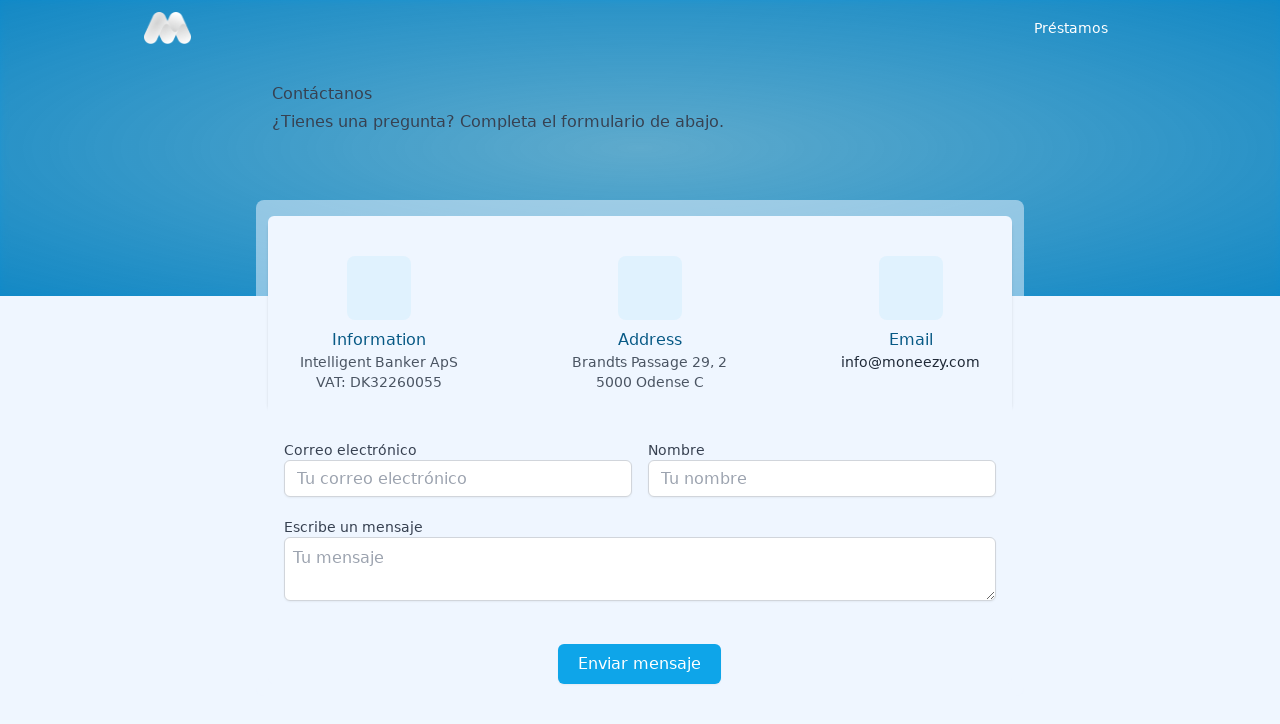

--- FILE ---
content_type: text/html
request_url: https://moneezy.co/contactanos/
body_size: 9034
content:
<!DOCTYPE html><html  lang="es-CO"><head><link rel="preload" href="https://cdnjs.cloudflare.com/polyfill/v3/polyfill.min.js?features=es2023%2Ces2022%2Ces2021&version=4.8.0" crossorigin="anonymous" as="script" /><script src="https://cdnjs.cloudflare.com/polyfill/v3/polyfill.min.js?features=es2023%2Ces2022%2Ces2021&version=4.8.0" crossorigin="anonymous"></script><meta charset="utf-8"><meta name="viewport" content="width=device-width, initial-scale=1"><title>Contáctate con Moneezy: encuentra nuestra información aquí</title><link rel="stylesheet" href="/_nuxt/entry.B5KANevi.css" crossorigin><style>:where(.i-heroicons\:bars-3-bottom-right){display:inline-block;width:1em;height:1em;background-color:currentColor;-webkit-mask-image:var(--svg);mask-image:var(--svg);-webkit-mask-repeat:no-repeat;mask-repeat:no-repeat;-webkit-mask-size:100% 100%;mask-size:100% 100%;--svg:url("data:image/svg+xml,%3Csvg xmlns='http://www.w3.org/2000/svg' viewBox='0 0 24 24' width='24' height='24'%3E%3Cpath fill='none' stroke='black' stroke-linecap='round' stroke-linejoin='round' stroke-width='1.5' d='M3.75 6.75h16.5M3.75 12h16.5M12 17.25h8.25'/%3E%3C/svg%3E")}:where(.i-heroicons\:building-office-20-solid){display:inline-block;width:1em;height:1em;background-color:currentColor;-webkit-mask-image:var(--svg);mask-image:var(--svg);-webkit-mask-repeat:no-repeat;mask-repeat:no-repeat;-webkit-mask-size:100% 100%;mask-size:100% 100%;--svg:url("data:image/svg+xml,%3Csvg xmlns='http://www.w3.org/2000/svg' viewBox='0 0 20 20' width='20' height='20'%3E%3Cpath fill='black' fill-rule='evenodd' d='M4 16.5v-13h-.25a.75.75 0 0 1 0-1.5h12.5a.75.75 0 0 1 0 1.5H16v13h.25a.75.75 0 0 1 0 1.5h-3.5a.75.75 0 0 1-.75-.75v-2.5a.75.75 0 0 0-.75-.75h-2.5a.75.75 0 0 0-.75.75v2.5a.75.75 0 0 1-.75.75h-3.5a.75.75 0 0 1 0-1.5zm3-11a.5.5 0 0 1 .5-.5h1a.5.5 0 0 1 .5.5v1a.5.5 0 0 1-.5.5h-1a.5.5 0 0 1-.5-.5zM7.5 9a.5.5 0 0 0-.5.5v1a.5.5 0 0 0 .5.5h1a.5.5 0 0 0 .5-.5v-1a.5.5 0 0 0-.5-.5zM11 5.5a.5.5 0 0 1 .5-.5h1a.5.5 0 0 1 .5.5v1a.5.5 0 0 1-.5.5h-1a.5.5 0 0 1-.5-.5zm.5 3.5a.5.5 0 0 0-.5.5v1a.5.5 0 0 0 .5.5h1a.5.5 0 0 0 .5-.5v-1a.5.5 0 0 0-.5-.5z' clip-rule='evenodd'/%3E%3C/svg%3E")}:where(.i-heroicons\:chevron-up){display:inline-block;width:1em;height:1em;background-color:currentColor;-webkit-mask-image:var(--svg);mask-image:var(--svg);-webkit-mask-repeat:no-repeat;mask-repeat:no-repeat;-webkit-mask-size:100% 100%;mask-size:100% 100%;--svg:url("data:image/svg+xml,%3Csvg xmlns='http://www.w3.org/2000/svg' viewBox='0 0 24 24' width='24' height='24'%3E%3Cpath fill='none' stroke='black' stroke-linecap='round' stroke-linejoin='round' stroke-width='1.5' d='m4.5 15.75l7.5-7.5l7.5 7.5'/%3E%3C/svg%3E")}:where(.i-heroicons\:envelope-solid){display:inline-block;width:1em;height:1em;background-color:currentColor;-webkit-mask-image:var(--svg);mask-image:var(--svg);-webkit-mask-repeat:no-repeat;mask-repeat:no-repeat;-webkit-mask-size:100% 100%;mask-size:100% 100%;--svg:url("data:image/svg+xml,%3Csvg xmlns='http://www.w3.org/2000/svg' viewBox='0 0 24 24' width='24' height='24'%3E%3Cg fill='black'%3E%3Cpath d='M1.5 8.67v8.58a3 3 0 0 0 3 3h15a3 3 0 0 0 3-3V8.67l-8.928 5.493a3 3 0 0 1-3.144 0z'/%3E%3Cpath d='M22.5 6.908V6.75a3 3 0 0 0-3-3h-15a3 3 0 0 0-3 3v.158l9.714 5.978a1.5 1.5 0 0 0 1.572 0z'/%3E%3C/g%3E%3C/svg%3E")}:where(.i-heroicons\:map-pin-solid){display:inline-block;width:1em;height:1em;background-color:currentColor;-webkit-mask-image:var(--svg);mask-image:var(--svg);-webkit-mask-repeat:no-repeat;mask-repeat:no-repeat;-webkit-mask-size:100% 100%;mask-size:100% 100%;--svg:url("data:image/svg+xml,%3Csvg xmlns='http://www.w3.org/2000/svg' viewBox='0 0 24 24' width='24' height='24'%3E%3Cpath fill='black' fill-rule='evenodd' d='m11.54 22.351l.07.04l.028.016a.76.76 0 0 0 .723 0l.028-.015l.071-.041q.091-.053.255-.153c.217-.133.524-.33.89-.589a19.6 19.6 0 0 0 2.682-2.282c1.944-1.99 3.963-4.98 3.963-8.827a8.25 8.25 0 0 0-16.5 0c0 3.846 2.02 6.837 3.963 8.827a19.6 19.6 0 0 0 2.682 2.282a17 17 0 0 0 1.145.742M12 13.5a3 3 0 1 0 0-6a3 3 0 0 0 0 6' clip-rule='evenodd'/%3E%3C/svg%3E")}:where(.i-material-symbols\:check-small){display:inline-block;width:1em;height:1em;background-color:currentColor;-webkit-mask-image:var(--svg);mask-image:var(--svg);-webkit-mask-repeat:no-repeat;mask-repeat:no-repeat;-webkit-mask-size:100% 100%;mask-size:100% 100%;--svg:url("data:image/svg+xml,%3Csvg xmlns='http://www.w3.org/2000/svg' viewBox='0 0 24 24' width='24' height='24'%3E%3Cpath fill='black' d='m10 16.4l-4-4L7.4 11l2.6 2.6L16.6 7L18 8.4z'/%3E%3C/svg%3E")}:where(.i-tabler\:chevron-down){display:inline-block;width:1em;height:1em;background-color:currentColor;-webkit-mask-image:var(--svg);mask-image:var(--svg);-webkit-mask-repeat:no-repeat;mask-repeat:no-repeat;-webkit-mask-size:100% 100%;mask-size:100% 100%;--svg:url("data:image/svg+xml,%3Csvg xmlns='http://www.w3.org/2000/svg' viewBox='0 0 24 24' width='24' height='24'%3E%3Cpath fill='none' stroke='black' stroke-linecap='round' stroke-linejoin='round' stroke-width='2' d='m6 9l6 6l6-6'/%3E%3C/svg%3E")}:where(.i-tabler\:chevron-left){display:inline-block;width:1em;height:1em;background-color:currentColor;-webkit-mask-image:var(--svg);mask-image:var(--svg);-webkit-mask-repeat:no-repeat;mask-repeat:no-repeat;-webkit-mask-size:100% 100%;mask-size:100% 100%;--svg:url("data:image/svg+xml,%3Csvg xmlns='http://www.w3.org/2000/svg' viewBox='0 0 24 24' width='24' height='24'%3E%3Cpath fill='none' stroke='black' stroke-linecap='round' stroke-linejoin='round' stroke-width='2' d='m15 6l-6 6l6 6'/%3E%3C/svg%3E")}:where(.i-tabler\:chevron-right){display:inline-block;width:1em;height:1em;background-color:currentColor;-webkit-mask-image:var(--svg);mask-image:var(--svg);-webkit-mask-repeat:no-repeat;mask-repeat:no-repeat;-webkit-mask-size:100% 100%;mask-size:100% 100%;--svg:url("data:image/svg+xml,%3Csvg xmlns='http://www.w3.org/2000/svg' viewBox='0 0 24 24' width='24' height='24'%3E%3Cpath fill='none' stroke='black' stroke-linecap='round' stroke-linejoin='round' stroke-width='2' d='m9 6l6 6l-6 6'/%3E%3C/svg%3E")}:where(.i-tabler\:search){display:inline-block;width:1em;height:1em;background-color:currentColor;-webkit-mask-image:var(--svg);mask-image:var(--svg);-webkit-mask-repeat:no-repeat;mask-repeat:no-repeat;-webkit-mask-size:100% 100%;mask-size:100% 100%;--svg:url("data:image/svg+xml,%3Csvg xmlns='http://www.w3.org/2000/svg' viewBox='0 0 24 24' width='24' height='24'%3E%3Cpath fill='none' stroke='black' stroke-linecap='round' stroke-linejoin='round' stroke-width='2' d='M3 10a7 7 0 1 0 14 0a7 7 0 1 0-14 0m18 11l-6-6'/%3E%3C/svg%3E")}:where(.i-tabler\:x){display:inline-block;width:1em;height:1em;background-color:currentColor;-webkit-mask-image:var(--svg);mask-image:var(--svg);-webkit-mask-repeat:no-repeat;mask-repeat:no-repeat;-webkit-mask-size:100% 100%;mask-size:100% 100%;--svg:url("data:image/svg+xml,%3Csvg xmlns='http://www.w3.org/2000/svg' viewBox='0 0 24 24' width='24' height='24'%3E%3Cpath fill='none' stroke='black' stroke-linecap='round' stroke-linejoin='round' stroke-width='2' d='M18 6L6 18M6 6l12 12'/%3E%3C/svg%3E")}</style><link rel="preload" as="fetch" crossorigin="anonymous" href="/contactanos/_payload.json?22f274a6-4c9f-49ef-9b48-91bc3d30baa5"><link rel="modulepreload" as="script" crossorigin href="/_nuxt/3zq1_IGq.js"><link rel="modulepreload" as="script" crossorigin href="/_nuxt/D0TxF0gB.js"><link rel="modulepreload" as="script" crossorigin href="/_nuxt/B-WHYr9Y.js"><link rel="modulepreload" as="script" crossorigin href="/_nuxt/BiByXkyD.js"><link rel="modulepreload" as="script" crossorigin href="/_nuxt/DpBFvw9s.js"><link rel="modulepreload" as="script" crossorigin href="/_nuxt/DiBftxPf.js"><link rel="modulepreload" as="script" crossorigin href="/_nuxt/BexwgE2Y.js"><link rel="modulepreload" as="script" crossorigin href="/_nuxt/2Pi7Xl58.js"><link rel="modulepreload" as="script" crossorigin href="/_nuxt/D6IIUT5w.js"><link rel="modulepreload" as="script" crossorigin href="/_nuxt/B7_HXnCW.js"><link rel="modulepreload" as="script" crossorigin href="/_nuxt/Cyar_yw-.js"><link rel="modulepreload" as="script" crossorigin href="/_nuxt/BSey5uGL.js"><script data-cookieconsent="marketing" defer src="https://www.googletagmanager.com/gtag/js?id=G-3TZBYPSC57" type="text/javascript"></script><link rel="prefetch" as="script" crossorigin href="/_nuxt/czEld5U8.js"><link rel="prefetch" as="script" crossorigin href="/_nuxt/DDVSM5IT.js"><link rel="prefetch" as="script" crossorigin href="/_nuxt/CUuWB9FK.js"><link rel="prefetch" as="script" crossorigin href="/_nuxt/CDNcceey.js"><link rel="prefetch" as="script" crossorigin href="/_nuxt/C1VQp1--.js"><link rel="prefetch" as="script" crossorigin href="/_nuxt/BFI9fMG_.js"><link rel="prefetch" as="script" crossorigin href="/_nuxt/BGa57Kxo.js"><link rel="prefetch" as="script" crossorigin href="/_nuxt/oDWnUOL8.js"><link rel="prefetch" as="script" crossorigin href="/_nuxt/2zWFP74P.js"><link rel="prefetch" as="script" crossorigin href="/_nuxt/BSoEKnDA.js"><link rel="prefetch" as="script" crossorigin href="/_nuxt/DozrsgD4.js"><link rel="prefetch" as="script" crossorigin href="/_nuxt/DDiSJvJ7.js"><link rel="prefetch" as="script" crossorigin href="/_nuxt/CdWr1UXr.js"><link rel="prefetch" as="script" crossorigin href="/_nuxt/CoRCoNI4.js"><link rel="prefetch" as="script" crossorigin href="/_nuxt/Cb0gLMxz.js"><link rel="prefetch" as="script" crossorigin href="/_nuxt/C6Gz-qzX.js"><link rel="prefetch" as="script" crossorigin href="/_nuxt/jUWIFWPO.js"><link rel="prefetch" as="script" crossorigin href="/_nuxt/NzmfZx8w.js"><link rel="prefetch" as="script" crossorigin href="/_nuxt/Dw7zA-EV.js"><link rel="prefetch" as="script" crossorigin href="/_nuxt/DBqsVQfr.js"><link rel="prefetch" as="script" crossorigin href="/_nuxt/ciDMzvcG.js"><link rel="prefetch" as="script" crossorigin href="/_nuxt/BHrHMnl0.js"><link rel="prefetch" as="script" crossorigin href="/_nuxt/Cj_5FCFD.js"><link rel="prefetch" as="script" crossorigin href="/_nuxt/C2RxOuOC.js"><link rel="prefetch" as="script" crossorigin href="/_nuxt/D_30lBZ0.js"><link rel="prefetch" as="script" crossorigin href="/_nuxt/ayNP80Jz.js"><link rel="prefetch" as="script" crossorigin href="/_nuxt/MxVt9JDZ.js"><link rel="prefetch" as="script" crossorigin href="/_nuxt/DxTiR65d.js"><link rel="prefetch" as="script" crossorigin href="/_nuxt/C2QekyWw.js"><link rel="prefetch" as="script" crossorigin href="/_nuxt/a88rDyeT.js"><link rel="prefetch" as="script" crossorigin href="/_nuxt/Bk8RDVE7.js"><link rel="prefetch" as="script" crossorigin href="/_nuxt/CcJv1Yai.js"><link rel="prefetch" as="script" crossorigin href="/_nuxt/X-iLO-zB.js"><script data-cookieconsent="ignore" type="text/javascript">
          dataLayer = window.dataLayer || [];
          window.gtag = function(){dataLayer.push(arguments);}

          window.gtag('consent', 'default', {
            'ad_user_data': 'granted',
            'ad_personalization': 'granted',
            'ad_storage': 'granted',
            'analytics_storage': 'granted',
            wait_for_update: 2000,
          });

          window.gtag('set', 'ads_data_redaction', true);
          window.gtag('js', new Date());
          window.gtag('config', 'G-3TZBYPSC57');</script><script data-cookieconsent="marketing" defer type="text/javascript">
            !function(f,b,e,v,n,t,s)
            {if(f.fbq)return;n=f.fbq=function(){n.callMethod?
            n.callMethod.apply(n,arguments):n.queue.push(arguments)};
            if(!f._fbq)f._fbq=n;n.push=n;n.loaded=!0;n.version='2.0';
            n.queue=[];t=b.createElement(e);t.async=!0;
            t.src=v;s=b.getElementsByTagName(e)[0];
            s.parentNode.insertBefore(t,s)}(window, document,'script',
            'https://connect.facebook.net/en_US/fbevents.js');</script><link href="https://moneezy.co/contactanos/" rel="canonical"><meta property="og:image" content="https://moneezy.co/open-graph-big.png"><meta property="og:image:alt" content="moneezy.co"><meta property="og:image:height" content="630"><meta property="og:image:type" content="image/png"><meta property="og:image:width" content="1200"><meta name="twitter:image" content="https://moneezy.co/open-graph-big.png"><meta name="twitter:image:alt" content="moneezy.co"><meta name="description" content="Si estás interesado en trabajar con Moneezy, escuchar más sobre oportunidades de trabajo, tienes una consulta legal o simplemente quieres hablar con nosotros."><meta property="og:description" content="Si estás interesado en trabajar con Moneezy, escuchar más sobre oportunidades de trabajo, tienes una consulta legal o simplemente quieres hablar con nosotros."><meta property="og:locale" content="es_CO"><meta property="og:site_name" content="Moneezy"><meta property="og:title" content="Contáctate con Moneezy: encuentra nuestra información aquí"><meta property="og:type" content="website"><meta property="og:url" content="https://moneezy.co/contactanos/"><meta name="twitter:card" content="summary_large_image"><meta name="twitter:description" content="Si estás interesado en trabajar con Moneezy, escuchar más sobre oportunidades de trabajo, tienes una consulta legal o simplemente quieres hablar con nosotros."><meta name="twitter:title" content="Contáctate con Moneezy: encuentra nuestra información aquí"><script type="module" src="/_nuxt/3zq1_IGq.js" crossorigin></script></head><body><div id="__nuxt"><div class="h-full bg-blue-50"><div class="absolute top-0 z-40 w-full transition-all duration-300"><div class="mx-auto flex h-14 w-full max-w-screen-lg items-center justify-between px-4"><a href="/" class="flex shrink-0"><!--[--><img alt="logo" class="h-8" src="/_nuxt/logo-white.C0rQWQkd.png" width="47" height="32"><!--]--></a><div><div aria-hidden="true" class="invisible opacity-0 fixed inset-0 z-30 bg-white/30 backdrop-blur-sm transition-all duration-500 lg:hidden"></div><nav class="flex w-full items-center" aria-label="primary"><!--[--><button class="flex rounded p-1 duration-100 hover:bg-gray-700/5 lg:hidden text-white" type="button"><span class="iconify i-heroicons:bars-3-bottom-right" aria-hidden="true" style="font-size:24px;"></span></button><!--]--><div class="fixed inset-y-0 right-0 z-40 flex h-full w-full flex-col justify-between overflow-hidden bg-white ease-in-out transition-all duration-500 min-[420px]:w-5/6 lg:static lg:h-auto lg:w-auto lg:overflow-visible lg:bg-transparent translate-x-full opacity-0 lg:translate-x-0 lg:opacity-100 border-t-[3px] border-t-theme-500 lg:border-t-0"><nav class="flex h-full flex-col lg:h-auto" aria-label="Main navigation"><div class="flex h-16 w-full items-center justify-between gap-x-2 border-b border-dashed border-b-gray-200 px-4 lg:hidden"><div class="flex w-full items-center gap-x-2"><!--[--><img width="48" height="48" class="w-10 object-cover" src="/favicon.ico"><!--]--></div><!--[--><button class="grid size-7 shrink-0 place-content-center rounded-full bg-gray-200 duration-200 hover:bg-gray-300"><span class="iconify i-tabler:x size-4 text-gray-700" aria-hidden="true" style=""></span></button><!--]--></div><div class="flex h-full flex-col justify-between overflow-y-auto lg:overflow-y-visible"><div class="flex flex-col gap-y-2 p-4 lg:p-0"><div class="lg:hidden"><!--[--><div dir="ltr" style=""><!--[--><!--[--><div class="relative w-full"><div class="relative h-10 w-full"><span class="iconify i-tabler:search absolute left-3 top-1/2 size-5 -translate-y-1/2 text-slate-500" aria-hidden="true" style=""></span><input value aria-disabled="false" type="text" aria-expanded="false" aria-controls aria-autocomplete="list" role="combobox" autocomplete="off" class="h-10 w-full rounded-full bg-gray-100 pl-10 pr-4 text-base text-gray-900 shadow-sm outline-none placeholder:text-gray-400 focus:ring-2 focus:ring-blue-200 focus:ring-offset-2" placeholder="Buscar..."><!----></div><!----></div><!--]--><!--]--><!--v-if--></div><!--]--></div><!--[--><ul class="justify-end lg:flex"><!--[--><div class="group relative z-50 rounded-md hidden lg:block"><div class="hover:bg-white/15 group-hover:pointer flex w-full cursor-pointer items-center justify-between gap-x-2 self-start rounded-lg px-3 py-2 text-sm transition-colors"><a href="/" class="relative w-fit whitespace-nowrap text-gray-700 transition-colors group-hover:text-gray-900 text-white group-hover:text-white"><!--[-->Préstamos<!--]--></a><span class="iconify i-tabler:chevron-down size-4 rotate-0 text-gray-400 transition-all duration-300 ease-in-out group-hover:-rotate-180 group-hover:text-gray-700 text-white group-hover:text-white" aria-hidden="true" style=""></span></div><div class="invisible absolute right-0 top-full z-30 max-h-fit min-w-full overflow-visible opacity-0 transition-all delay-150 duration-200 group-hover:visible group-hover:max-h-[1000px] group-hover:opacity-100 group-hover:delay-75"><ul class="translate-y-0 flex-col rounded-md bg-white p-1.5 opacity-100 shadow-lg ring-1 ring-black/5 delay-150 duration-300 group-hover:translate-y-1 group-hover:delay-75"><!--[--><li class="group/child relative flex w-full flex-col opacity-0 transition-all delay-0 duration-500 group-hover:opacity-100"><div class="flex w-full cursor-default items-center justify-between gap-x-2 self-start rounded text-sm text-gray-600 transition-colors hover:bg-gray-100"><a href="/prestamos-rapidos/" class="relative w-full whitespace-nowrap px-3 py-2 text-gray-700 transition-colors duration-300 ease-in-out"><!--[-->Préstamos Rápidos<!--]--></a><!----></div><!----></li><li class="group/child relative flex w-full flex-col opacity-0 transition-all delay-0 duration-500 group-hover:opacity-100"><div class="flex w-full cursor-default items-center justify-between gap-x-2 self-start rounded text-sm text-gray-600 transition-colors hover:bg-gray-100"><a href="/prestamos-en-linea/" class="relative w-full whitespace-nowrap px-3 py-2 text-gray-700 transition-colors duration-300 ease-in-out"><!--[-->Préstamos en Línea<!--]--></a><!----></div><!----></li><li class="group/child relative flex w-full flex-col opacity-0 transition-all delay-0 duration-500 group-hover:opacity-100"><div class="flex w-full cursor-default items-center justify-between gap-x-2 self-start rounded text-sm text-gray-600 transition-colors hover:bg-gray-100"><a href="/prestamos-a-reportados/" class="relative w-full whitespace-nowrap px-3 py-2 text-gray-700 transition-colors duration-300 ease-in-out"><!--[-->Préstamos a Reportados<!--]--></a><!----></div><!----></li><li class="group/child relative flex w-full flex-col opacity-0 transition-all delay-0 duration-500 group-hover:opacity-100"><div class="flex w-full cursor-default items-center justify-between gap-x-2 self-start rounded text-sm text-gray-600 transition-colors hover:bg-gray-100"><a href="/dinero-rapido/" class="relative w-full whitespace-nowrap px-3 py-2 text-gray-700 transition-colors duration-300 ease-in-out"><!--[-->Dinero Rápido<!--]--></a><!----></div><!----></li><li class="group/child relative flex w-full flex-col opacity-0 transition-all delay-0 duration-500 group-hover:opacity-100"><div class="flex w-full cursor-default items-center justify-between gap-x-2 self-start rounded text-sm text-gray-600 transition-colors hover:bg-gray-100"><a href="/tarjeta-de-credito/" class="relative w-full whitespace-nowrap px-3 py-2 text-gray-700 transition-colors duration-300 ease-in-out"><!--[-->Tarjetas de Crédito<!--]--></a><!----></div><!----></li><!--]--></ul></div></div><!--]--><!--[--><div class="relative z-50 border-b border-dashed lg:hidden"><div class="group flex w-full cursor-pointer items-center justify-between gap-x-2 transition-colors"><div class="flex w-full items-center justify-between py-3 font-medium text-gray-700 hover:opacity-75">Préstamos <span class="iconify i-tabler:chevron-down size-5 text-gray-400 transition-transform duration-300" aria-hidden="true" style=""></span></div></div><div data-expanded="false" class="relative z-30 overflow-hidden transition-all duration-300 data-[expanded=false]:max-h-0 data-[expanded=true]:max-h-[1000px] data-[expanded=false]:opacity-0 data-[expanded=true]:opacity-100"><ul class="flex flex-col bg-white"><!--[--><li class="relative flex flex-col"><div class="flex w-full cursor-pointer items-center justify-between rounded-md px-3 py-2 text-gray-600 hover:opacity-75"><a href="/prestamos-rapidos/" class="w-full whitespace-nowrap"><!--[-->Préstamos Rápidos<!--]--></a></div><!----></li><li class="relative flex flex-col"><div class="flex w-full cursor-pointer items-center justify-between rounded-md px-3 py-2 text-gray-600 hover:opacity-75"><a href="/prestamos-en-linea/" class="w-full whitespace-nowrap"><!--[-->Préstamos en Línea<!--]--></a></div><!----></li><li class="relative flex flex-col"><div class="flex w-full cursor-pointer items-center justify-between rounded-md px-3 py-2 text-gray-600 hover:opacity-75"><a href="/prestamos-a-reportados/" class="w-full whitespace-nowrap"><!--[-->Préstamos a Reportados<!--]--></a></div><!----></li><li class="relative flex flex-col"><div class="flex w-full cursor-pointer items-center justify-between rounded-md px-3 py-2 text-gray-600 hover:opacity-75"><a href="/dinero-rapido/" class="w-full whitespace-nowrap"><!--[-->Dinero Rápido<!--]--></a></div><!----></li><li class="relative flex flex-col"><div class="flex w-full cursor-pointer items-center justify-between rounded-md px-3 py-2 text-gray-600 hover:opacity-75"><a href="/tarjeta-de-credito/" class="w-full whitespace-nowrap"><!--[-->Tarjetas de Crédito<!--]--></a></div><!----></li><!--]--></ul></div></div><!--]--></ul><!--]--></div><!--[--><div class="flex w-full flex-col space-y-2 justify-self-end bg-theme-50 py-2 lg:hidden"><div class="relative"><button type="button" aria-label="Scroll left" class="rounded-full bg-slate-700 p-2 shadow-md duration-200 hover:bg-slate-600 absolute left-2 top-1/2 z-10 grid size-7 -translate-y-1/2 place-content-center pointer-events-none opacity-0"><span class="iconify i-tabler:chevron-left size-4 text-gray-50" aria-hidden="true" style=""></span></button><button type="button" aria-label="Scroll right" class="rounded-full bg-slate-700 p-2 shadow-md duration-200 hover:bg-slate-600 absolute right-2 top-1/2 z-10 grid size-7 -translate-y-1/2 place-content-center pointer-events-none opacity-0"><span class="iconify i-tabler:chevron-right size-4 text-gray-50" aria-hidden="true" style=""></span></button><div class="flex snap-x flex-row gap-x-2 overflow-x-auto px-2" tabindex="0"><!--[--><!--[--><div class="flex min-w-[250px] flex-col justify-between rounded-lg bg-white snap-center"><div><div class="flex items-center justify-center"><img src="//media.moneezy.co/3050/conversions/crezu_136_111.png" alt="Crezu logo" loading="lazy" class="object-cover" width="150" height="125"></div><div class="px-3"><div class="flex items-baseline justify-between gap-x-2"><div class="text-xs font-medium text-gray-700">Monto </div><div class="text-sm font-medium">$ 100.000 - 10.000.000</div></div><ul class="my-2 space-y-1"><!--[--><li class="flex items-center gap-2 text-xs text-gray-600"><div class="flex size-4 shrink-0 items-center justify-center rounded-full bg-green-100"><span class="iconify i-material-symbols:check-small text-green-500" aria-hidden="true" style="font-size:20px;"></span></div><span>El servicio funciona las 24 horas</span></li><li class="flex items-center gap-2 text-xs text-gray-600"><div class="flex size-4 shrink-0 items-center justify-center rounded-full bg-green-100"><span class="iconify i-material-symbols:check-small text-green-500" aria-hidden="true" style="font-size:20px;"></span></div><span>Trabajamos por toda Colombia</span></li><!--]--></ul></div></div><div class="p-3 pt-1"><a external="true" href="/api/redirect?product-id=1481&amp;list-position=1" rel="nofollow noopener noreferrer" target="_blank" class="block w-full rounded-md bg-cta-600 px-4 py-2 text-center text-sm font-medium text-white hover:bg-cta-500">Solicitar aquí</a></div></div><!--]--><!--]--></div></div><ul class="flex flex-wrap items-center gap-2 px-2"><!--[--><li class="flex items-center gap-2 text-xs"><a href="https://moneezy.com/privacy-policy/" rel="noopener noreferrer" class="text-gray-500 hover:text-gray-700">Política de privacidad</a><span>•</span></li><li class="flex items-center gap-2 text-xs"><a href="/politica-de-cookies/" class="text-gray-500 hover:text-gray-700">Política de cookies</a><!----></li><!--]--></ul></div><!--]--></div></nav></div></nav></div></div></div><!--[--><div><div class="-mb-12 overflow-hidden pb-12 bg-theme-600 relative bg-theme-100 bg-opacity-50 bg-cover bg-center after:absolute after:top-0 after:z-10 after:h-full after:w-full after:transform after:bg-[radial-gradient(ellipse_at_center,_var(--tw-gradient-stops))] after:from-theme-500/50 after:to-theme-600/90 after:backdrop-blur-sm after:backdrop-grayscale after:content-[&#39;&#39;]"><div class="pb-32 max-w-screen-md mx-auto flex py-20 pb-8 md:pb-20"><div class="mx-4 flex flex-col justify-center"><!--[--><!--]--><div class="prose relative z-20 mb-8 !max-w-full prose-h1:text-4xl prose-h2:text-4xl text-shadow[text-shadow:_0_0_3px_rgb(0_0_0_/_25%)] prose-h1:text-white prose-h2:text-white prose-p:text-white/95 prose-a:text-white"><h1>Contáctanos</h1><p>¿Tienes una pregunta? Completa el formulario de abajo.</p></div><!--[--><!--]--></div><!--[--><!--]--></div></div><div class="relative z-20 mb-20 rounded-lg bg-blue-50 bg-blue-50/50 p-3 pt-4 md:mx-auto md:max-w-screen-md -mt-12 md:-mt-24"><div class="rounded-md bg-blue-50 pt-4 before:absolute before:top-5 before:-z-10 before:h-48 before:w-[calc(100%-24px)] before:rounded-lg before:shadow before:content-[&#39;&#39;] md:pt-4"><!--[--><div class="mx-auto max-w-screen-md px-4"><div><div class="mt-6 flex flex-col justify-between px-4 sm:flex-row"><div class="flex flex-row items-center sm:flex-col"><div class="mb-2 mr-3 flex h-16 w-16 items-center justify-center rounded-lg bg-theme-100 text-theme-700 sm:mr-0"><span class="iconify i-heroicons:building-office-20-solid" aria-hidden="true" style="font-size:30px;"></span></div><div class="sm:flex sm:flex-col sm:items-center"><div class="font-medium text-theme-800">Information</div><div class="text-sm text-gray-600">Intelligent Banker ApS</div><div class="text-sm text-gray-600">VAT: DK32260055</div></div></div><div class="flex flex-row items-center sm:flex-col"><div class="mb-2 mr-3 flex h-16 w-16 items-center justify-center rounded-lg bg-theme-100 text-theme-700 sm:mr-0"><span class="iconify i-heroicons:map-pin-solid" aria-hidden="true" style="font-size:30px;"></span></div><div class="sm:flex sm:flex-col sm:items-center"><div class="font-medium text-theme-800">Address</div><div class="text-sm text-gray-600">Brandts Passage 29, 2</div><div class="text-sm text-gray-600">5000 Odense C</div></div></div><div class="flex flex-row items-center sm:flex-col"><div class="mb-2 mr-3 flex h-16 w-16 items-center justify-center rounded-lg bg-theme-100 text-theme-700 sm:mr-0"><span class="iconify i-heroicons:envelope-solid" aria-hidden="true" style="font-size:30px;"></span></div><div class="sm:flex sm:flex-col sm:items-center"><div class="font-medium text-theme-800">Email</div><a href="mailto:info@moneezy.com" rel="noopener noreferrer" class="text-sm font-medium text-gray-800 hover:underline"> info@moneezy.com </a></div></div></div><div class="h-12"></div><div class="flex flex-col gap-y-4"><!----><form class="mx-auto grid w-full gap-4"><!--[--><div class="grid grid-cols-12 gap-x-4 gap-y-0"><!----><!--[--><!--[--><!----><!--[--><div class="self-end col-span-12 md:col-span-6"><div class="col-span-12 md:col-span-6" defaultvalue type="string"><div class="flex w-full flex-col gap-y-1"><label class="text-sm text-gray-700" for="v-0-0-1-4-0"><!--[-->Correo electrónico<!--]--></label><div class="relative w-full"><!----><input id="v-0-0-1-4-0" data-testid="email" value inputmode="email" class="w-full outline-none h-[37px] transition-all placeholder:text-gray-400 ring-offset-1 focus-visible:ring-2 focus-visible:ring-blue-200 rounded-md border border-gray-300 bg-white px-3 shadow-sm disabled:text-gray-500" placeholder="Tu correo electrónico" autocomplete="email"><!----></div></div><!----></div><div class="min-h-5 pt-1"><!----></div><!--[--><!--]--></div><!--]--><!--]--><!--[--><!----><!--[--><div class="self-end col-span-12 md:col-span-6"><div class="flex w-full flex-col gap-y-1 col-span-12 md:col-span-6" type="string"><label class="text-sm text-gray-700" for="v-0-0-1-4-1"><!--[-->Nombre<!--]--></label><div class="relative w-full"><!----><input id="v-0-0-1-4-1" data-testid="name" class="w-full outline-none h-[37px] transition-all placeholder:text-gray-400 ring-offset-1 focus-visible:ring-2 focus-visible:ring-blue-200 rounded-md border border-gray-300 bg-white px-3 shadow-sm disabled:text-gray-500 col-span-12 md:col-span-6" placeholder="Tu nombre" type="string"><!----></div></div><div class="min-h-5 pt-1"><!----></div><!--[--><!--]--></div><!--]--><!--]--><!--[--><!----><!--[--><div class="self-end col-span-12"><div class="flex w-full flex-col gap-y-1 col-span-12" type="string"><label class="text-sm text-gray-700" for="v-0-0-1-4-2"><!--[-->Escribe un mensaje<!--]--></label><div class="relative w-full"><textarea id="v-0-0-1-4-2" data-testid="message" rows="3" class="w-full outline-none h-[37px] transition-all placeholder:text-gray-400 ring-offset-1 focus-visible:ring-2 focus-visible:ring-blue-200 rounded-md border border-gray-300 bg-white shadow-sm disabled:text-gray-500 min-h-16 p-2 col-span-12" placeholder="Tu mensaje" type="string"></textarea></div></div><div class="min-h-5 pt-1"><!----></div><!--[--><!--]--></div><!--]--><!--]--><!--]--><!--[--><div class="col-span-12 mt-4 flex flex-col-reverse gap-2 sm:flex-row"><!----><!----><!--[--><!--[--><button class="group relative flex rounded-md items-center justify-center gap-x-2 duration-300 overflow-hidden font-medium shadow-sm outline-none transition-all disabled:opacity-75 h-10 px-5 bg-theme-500 text-white hover:bg-theme-600 mx-auto w-fit mx-auto w-fit" type="submit" data-loading="false"><!--[-->Enviar mensaje<!--]--></button><!--]--><!--]--></div><!--]--></div><!--]--></form></div></div></div><!--]--></div></div><div class="mx-auto flex flex-col items-center justify-center border-t-8 border-theme-600 py-8"><div class="prose mx-auto flex flex-col px-4 md:items-center"><h2>¿Tienes alguna duda?</h2><p>En nuestra página de Preguntas Frecuentes puedes encontrar la respuesta. ¡Echa un vistazo!</p></div><a href="/preguntas-frecuentes/" class="mt-6"><button class="inline-block cursor-pointer rounded-lg border px-5 py-2 font-medium shadow-sm transition-colors duration-150 hover:bg-theme-700 bg-theme-600 text-white"><span><!--[-->Ir a Preguntas Frecuentes<!--]--></span><!----></button></a></div></div><!----><!--]--><div><div class="border-t-8 border-theme-600 bg-gray-900 px-4 py-8"><div class="mx-auto max-w-screen-lg justify-between space-y-8 md:flex md:space-y-0"><div class="flex w-full flex-col gap-4 pb-8 md:mr-10"><div class="flex w-full items-center space-x-6 border-b border-gray-700 pb-4 md:flex-col md:items-start md:space-x-0 md:space-y-4 md:border-none md:pb-0"><img alt="moneezy logo" class="w-16 self-center md:self-start" src="/_nuxt/logo-blue.BpEk5s9n.png" width="64" height="44"><div class="space-y-1 self-start text-sm text-gray-200"><p>Intelligent Banker ApS - Brandts Passage 29, 2. - 5000 Odense C - Denmark - VAT: DK32260055</p><a href="mailto:info@moneezy.com" rel="noopener noreferrer" class="font-medium text-theme-400 hover:underline"> info@moneezy.com </a></div></div><div class="relative w-full"><!--[--><button id="headlessui-menu-button-v-0-0-2-0" type="button" aria-haspopup="menu" aria-expanded="false" data-headlessui-state class="flex w-full items-center justify-between rounded border border-white/30 px-3 py-2 text-sm text-white transition-all hover:bg-white/5 active:bg-white/10"><div class="flex items-center gap-x-2"><img src="/flags/co.svg" alt="Colombia flag" class="rounded-full transition-opacity hover:opacity-80" height="24" width="24"><span class="text-sm">Colombia</span></div><span class="iconify i-heroicons:chevron-up" aria-hidden="true" style="font-size:16px;"></span></button><div id="headlessui-menu-items-v-0-0-2-1" role="menu" tabindex="0" hidden style="display:none;" data-headlessui-state class="absolute bottom-full mb-1 flex max-h-[400px] w-full flex-col overflow-auto rounded border border-black/15 bg-white p-1"><!--[--><a href="https://moneezy.at" rel="noopener noreferrer" class="text-gray-500 flex items-center space-x-2 rounded p-2 transition-colors active:ring-0" id="headlessui-menu-item-v-0-0-2-2" role="menuitem" tabindex="-1" data-headlessui-state><img width="24" height="24" data-nuxt-img srcset="/_ipx/s_24x24/flags/at.svg 1x, /_ipx/s_48x48/flags/at.svg 2x" onerror="this.setAttribute(&#39;data-error&#39;, 1)" alt="Go to locale Austria" class="rounded-full transition-opacity hover:opacity-80" loading="lazy" src="/_ipx/s_24x24/flags/at.svg"><span class="text-sm">Austria</span></a><a href="https://moneezy.co" rel="noopener noreferrer" class="text-gray-500 flex items-center space-x-2 rounded p-2 transition-colors active:ring-0" id="headlessui-menu-item-v-0-0-2-3" role="menuitem" tabindex="-1" data-headlessui-state><img width="24" height="24" data-nuxt-img srcset="/_ipx/s_24x24/flags/co.svg 1x, /_ipx/s_48x48/flags/co.svg 2x" onerror="this.setAttribute(&#39;data-error&#39;, 1)" alt="Go to locale Colombia" class="rounded-full transition-opacity hover:opacity-80" loading="lazy" src="/_ipx/s_24x24/flags/co.svg"><span class="text-sm">Colombia</span></a><a href="https://moneezy.dk" rel="noopener noreferrer" class="text-gray-500 flex items-center space-x-2 rounded p-2 transition-colors active:ring-0" id="headlessui-menu-item-v-0-0-2-4" role="menuitem" tabindex="-1" data-headlessui-state><img width="24" height="24" data-nuxt-img srcset="/_ipx/s_24x24/flags/dk.svg 1x, /_ipx/s_48x48/flags/dk.svg 2x" onerror="this.setAttribute(&#39;data-error&#39;, 1)" alt="Go to locale Denmark" class="rounded-full transition-opacity hover:opacity-80" loading="lazy" src="/_ipx/s_24x24/flags/dk.svg"><span class="text-sm">Denmark</span></a><a href="https://moneezy.ee" rel="noopener noreferrer" class="text-gray-500 flex items-center space-x-2 rounded p-2 transition-colors active:ring-0" id="headlessui-menu-item-v-0-0-2-5" role="menuitem" tabindex="-1" data-headlessui-state><img width="24" height="24" data-nuxt-img srcset="/_ipx/s_24x24/flags/ee.svg 1x, /_ipx/s_48x48/flags/ee.svg 2x" onerror="this.setAttribute(&#39;data-error&#39;, 1)" alt="Go to locale Estonia" class="rounded-full transition-opacity hover:opacity-80" loading="lazy" src="/_ipx/s_24x24/flags/ee.svg"><span class="text-sm">Estonia</span></a><a href="https://moneezy.fi" rel="noopener noreferrer" class="text-gray-500 flex items-center space-x-2 rounded p-2 transition-colors active:ring-0" id="headlessui-menu-item-v-0-0-2-6" role="menuitem" tabindex="-1" data-headlessui-state><img width="24" height="24" data-nuxt-img srcset="/_ipx/s_24x24/flags/fi.svg 1x, /_ipx/s_48x48/flags/fi.svg 2x" onerror="this.setAttribute(&#39;data-error&#39;, 1)" alt="Go to locale Finland" class="rounded-full transition-opacity hover:opacity-80" loading="lazy" src="/_ipx/s_24x24/flags/fi.svg"><span class="text-sm">Finland</span></a><a href="https://moneezy.fr" rel="noopener noreferrer" class="text-gray-500 flex items-center space-x-2 rounded p-2 transition-colors active:ring-0" id="headlessui-menu-item-v-0-0-2-7" role="menuitem" tabindex="-1" data-headlessui-state><img width="24" height="24" data-nuxt-img srcset="/_ipx/s_24x24/flags/fr.svg 1x, /_ipx/s_48x48/flags/fr.svg 2x" onerror="this.setAttribute(&#39;data-error&#39;, 1)" alt="Go to locale France" class="rounded-full transition-opacity hover:opacity-80" loading="lazy" src="/_ipx/s_24x24/flags/fr.svg"><span class="text-sm">France</span></a><a href="https://moneezy.de" rel="noopener noreferrer" class="text-gray-500 flex items-center space-x-2 rounded p-2 transition-colors active:ring-0" id="headlessui-menu-item-v-0-0-2-8" role="menuitem" tabindex="-1" data-headlessui-state><img width="24" height="24" data-nuxt-img srcset="/_ipx/s_24x24/flags/de.svg 1x, /_ipx/s_48x48/flags/de.svg 2x" onerror="this.setAttribute(&#39;data-error&#39;, 1)" alt="Go to locale Germany" class="rounded-full transition-opacity hover:opacity-80" loading="lazy" src="/_ipx/s_24x24/flags/de.svg"><span class="text-sm">Germany</span></a><a href="https://moneezy.it" rel="noopener noreferrer" class="text-gray-500 flex items-center space-x-2 rounded p-2 transition-colors active:ring-0" id="headlessui-menu-item-v-0-0-2-9" role="menuitem" tabindex="-1" data-headlessui-state><img width="24" height="24" data-nuxt-img srcset="/_ipx/s_24x24/flags/it.svg 1x, /_ipx/s_48x48/flags/it.svg 2x" onerror="this.setAttribute(&#39;data-error&#39;, 1)" alt="Go to locale Italy" class="rounded-full transition-opacity hover:opacity-80" loading="lazy" src="/_ipx/s_24x24/flags/it.svg"><span class="text-sm">Italy</span></a><a href="https://moneezy-kz.com" rel="noopener noreferrer" class="text-gray-500 flex items-center space-x-2 rounded p-2 transition-colors active:ring-0" id="headlessui-menu-item-v-0-0-2-10" role="menuitem" tabindex="-1" data-headlessui-state><img width="24" height="24" data-nuxt-img srcset="/_ipx/s_24x24/flags/kz.svg 1x, /_ipx/s_48x48/flags/kz.svg 2x" onerror="this.setAttribute(&#39;data-error&#39;, 1)" alt="Go to locale Kazakhstan" class="rounded-full transition-opacity hover:opacity-80" loading="lazy" src="/_ipx/s_24x24/flags/kz.svg"><span class="text-sm">Kazakhstan</span></a><a href="https://moneezy.lt" rel="noopener noreferrer" class="text-gray-500 flex items-center space-x-2 rounded p-2 transition-colors active:ring-0" id="headlessui-menu-item-v-0-0-2-11" role="menuitem" tabindex="-1" data-headlessui-state><img width="24" height="24" data-nuxt-img srcset="/_ipx/s_24x24/flags/lt.svg 1x, /_ipx/s_48x48/flags/lt.svg 2x" onerror="this.setAttribute(&#39;data-error&#39;, 1)" alt="Go to locale Lithuania" class="rounded-full transition-opacity hover:opacity-80" loading="lazy" src="/_ipx/s_24x24/flags/lt.svg"><span class="text-sm">Lithuania</span></a><a href="https://moneezy.mx" rel="noopener noreferrer" class="text-gray-500 flex items-center space-x-2 rounded p-2 transition-colors active:ring-0" id="headlessui-menu-item-v-0-0-2-12" role="menuitem" tabindex="-1" data-headlessui-state><img width="24" height="24" data-nuxt-img srcset="/_ipx/s_24x24/flags/mx.svg 1x, /_ipx/s_48x48/flags/mx.svg 2x" onerror="this.setAttribute(&#39;data-error&#39;, 1)" alt="Go to locale Mexico" class="rounded-full transition-opacity hover:opacity-80" loading="lazy" src="/_ipx/s_24x24/flags/mx.svg"><span class="text-sm">Mexico</span></a><a href="https://moneezy.no" rel="noopener noreferrer" class="text-gray-500 flex items-center space-x-2 rounded p-2 transition-colors active:ring-0" id="headlessui-menu-item-v-0-0-2-13" role="menuitem" tabindex="-1" data-headlessui-state><img width="24" height="24" data-nuxt-img srcset="/_ipx/s_24x24/flags/no.svg 1x, /_ipx/s_48x48/flags/no.svg 2x" onerror="this.setAttribute(&#39;data-error&#39;, 1)" alt="Go to locale Norway" class="rounded-full transition-opacity hover:opacity-80" loading="lazy" src="/_ipx/s_24x24/flags/no.svg"><span class="text-sm">Norway</span></a><a href="https://moneezy.ph" rel="noopener noreferrer" class="text-gray-500 flex items-center space-x-2 rounded p-2 transition-colors active:ring-0" id="headlessui-menu-item-v-0-0-2-14" role="menuitem" tabindex="-1" data-headlessui-state><img width="24" height="24" data-nuxt-img srcset="/_ipx/s_24x24/flags/ph.svg 1x, /_ipx/s_48x48/flags/ph.svg 2x" onerror="this.setAttribute(&#39;data-error&#39;, 1)" alt="Go to locale Philippines" class="rounded-full transition-opacity hover:opacity-80" loading="lazy" src="/_ipx/s_24x24/flags/ph.svg"><span class="text-sm">Philippines</span></a><a href="https://moneezy.pl" rel="noopener noreferrer" class="text-gray-500 flex items-center space-x-2 rounded p-2 transition-colors active:ring-0" id="headlessui-menu-item-v-0-0-2-15" role="menuitem" tabindex="-1" data-headlessui-state><img width="24" height="24" data-nuxt-img srcset="/_ipx/s_24x24/flags/pl.svg 1x, /_ipx/s_48x48/flags/pl.svg 2x" onerror="this.setAttribute(&#39;data-error&#39;, 1)" alt="Go to locale Poland" class="rounded-full transition-opacity hover:opacity-80" loading="lazy" src="/_ipx/s_24x24/flags/pl.svg"><span class="text-sm">Poland</span></a><a href="https://moneezy.ro" rel="noopener noreferrer" class="text-gray-500 flex items-center space-x-2 rounded p-2 transition-colors active:ring-0" id="headlessui-menu-item-v-0-0-2-16" role="menuitem" tabindex="-1" data-headlessui-state><img width="24" height="24" data-nuxt-img srcset="/_ipx/s_24x24/flags/ro.svg 1x, /_ipx/s_48x48/flags/ro.svg 2x" onerror="this.setAttribute(&#39;data-error&#39;, 1)" alt="Go to locale Romania" class="rounded-full transition-opacity hover:opacity-80" loading="lazy" src="/_ipx/s_24x24/flags/ro.svg"><span class="text-sm">Romania</span></a><a href="https://moneezy.co.za" rel="noopener noreferrer" class="text-gray-500 flex items-center space-x-2 rounded p-2 transition-colors active:ring-0" id="headlessui-menu-item-v-0-0-2-17" role="menuitem" tabindex="-1" data-headlessui-state><img width="24" height="24" data-nuxt-img srcset="/_ipx/s_24x24/flags/za.svg 1x, /_ipx/s_48x48/flags/za.svg 2x" onerror="this.setAttribute(&#39;data-error&#39;, 1)" alt="Go to locale South Africa" class="rounded-full transition-opacity hover:opacity-80" loading="lazy" src="/_ipx/s_24x24/flags/za.svg"><span class="text-sm">South Africa</span></a><a href="https://moneezy.es" rel="noopener noreferrer" class="text-gray-500 flex items-center space-x-2 rounded p-2 transition-colors active:ring-0" id="headlessui-menu-item-v-0-0-2-18" role="menuitem" tabindex="-1" data-headlessui-state><img width="24" height="24" data-nuxt-img srcset="/_ipx/s_24x24/flags/es.svg 1x, /_ipx/s_48x48/flags/es.svg 2x" onerror="this.setAttribute(&#39;data-error&#39;, 1)" alt="Go to locale Spain" class="rounded-full transition-opacity hover:opacity-80" loading="lazy" src="/_ipx/s_24x24/flags/es.svg"><span class="text-sm">Spain</span></a><a href="https://moneezy.se" rel="noopener noreferrer" class="text-gray-500 flex items-center space-x-2 rounded p-2 transition-colors active:ring-0" id="headlessui-menu-item-v-0-0-2-19" role="menuitem" tabindex="-1" data-headlessui-state><img width="24" height="24" data-nuxt-img srcset="/_ipx/s_24x24/flags/se.svg 1x, /_ipx/s_48x48/flags/se.svg 2x" onerror="this.setAttribute(&#39;data-error&#39;, 1)" alt="Go to locale Sweden" class="rounded-full transition-opacity hover:opacity-80" loading="lazy" src="/_ipx/s_24x24/flags/se.svg"><span class="text-sm">Sweden</span></a><a href="https://moneezy.ch" rel="noopener noreferrer" class="text-gray-500 flex items-center space-x-2 rounded p-2 transition-colors active:ring-0" id="headlessui-menu-item-v-0-0-2-20" role="menuitem" tabindex="-1" data-headlessui-state><img width="24" height="24" data-nuxt-img srcset="/_ipx/s_24x24/flags/ch.svg 1x, /_ipx/s_48x48/flags/ch.svg 2x" onerror="this.setAttribute(&#39;data-error&#39;, 1)" alt="Go to locale Switzerland" class="rounded-full transition-opacity hover:opacity-80" loading="lazy" src="/_ipx/s_24x24/flags/ch.svg"><span class="text-sm">Switzerland</span></a><!--]--></div><!--]--></div></div><!--[--><div class="w-full"><div class="mb-2 text-sm font-bold uppercase tracking-wider text-gray-200">Más información</div><div class="grid grid-cols-2 gap-3 md:grid-cols-1 md:gap-0"><!--[--><div><a href="/blog/" class="inline-block w-full rounded-lg py-1 text-gray-400 hover:text-gray-50"><!--[-->Blog<!--]--></a></div><div><a href="/eezy-repay/" class="inline-block w-full rounded-lg py-1 text-gray-400 hover:text-gray-50"><!--[-->Eezy Repay<!--]--></a></div><div><a href="/calculadora-de-prestamos/" class="inline-block w-full rounded-lg py-1 text-gray-400 hover:text-gray-50"><!--[-->Calculadora de préstamos<!--]--></a></div><div><a href="/sobre-nosotros/" class="inline-block w-full rounded-lg py-1 text-gray-400 hover:text-gray-50"><!--[-->Sobre nosotros<!--]--></a></div><div><a href="/expertos/" class="inline-block w-full rounded-lg py-1 text-gray-400 hover:text-gray-50"><!--[-->Expertos<!--]--></a></div><div><a aria-current="page" href="/contactanos/" class="router-link-active router-link-exact-active inline-block w-full rounded-lg py-1 text-gray-400 hover:text-gray-50"><!--[-->Contactanos<!--]--></a></div><div><a href="/preguntas-frecuentes/" class="inline-block w-full rounded-lg py-1 text-gray-400 hover:text-gray-50"><!--[-->Preguntas frecuentes<!--]--></a></div><div><a href="/glosario/" class="inline-block w-full rounded-lg py-1 text-gray-400 hover:text-gray-50"><!--[-->Glosario<!--]--></a></div><div><a href="https://moneezy.com/become-a-partner/" rel="noopener noreferrer" viewtransition="false" class="inline-block w-full rounded-lg py-1 text-gray-400 hover:text-gray-50"><!--[-->Conviértete en socio<!--]--></a></div><div><a href="/directrices-editoriales/" class="inline-block w-full rounded-lg py-1 text-gray-400 hover:text-gray-50"><!--[-->Directrices editoriales<!--]--></a></div><div><a href="/divulgacion-de-afiliados/" class="inline-block w-full rounded-lg py-1 text-gray-400 hover:text-gray-50"><!--[-->Divulgación de afiliados<!--]--></a></div><div><a href="/endeudamiento-responsable/" class="inline-block w-full rounded-lg py-1 text-gray-400 hover:text-gray-50"><!--[-->Endeudamiento responsable<!--]--></a></div><div><a href="https://moneezy.com/privacy-policy/" rel="noopener noreferrer" viewtransition="false" class="inline-block w-full rounded-lg py-1 text-gray-400 hover:text-gray-50"><!--[-->Política de privacidad<!--]--></a></div><div><a href="/politica-de-cookies/" class="inline-block w-full rounded-lg py-1 text-gray-400 hover:text-gray-50"><!--[-->Política de cookies<!--]--></a></div><!--]--></div></div><div class="w-full"><div class="mb-2 text-sm font-bold uppercase tracking-wider text-gray-200">Tipos de préstamos</div><div class="grid grid-cols-2 gap-3 md:grid-cols-1 md:gap-0"><!--[--><div><a href="/todos-los-prestamos/" class="inline-block w-full rounded-lg py-1 text-gray-400 hover:text-gray-50"><!--[-->Todos los Préstamos<!--]--></a></div><div><a href="/calculadora-de-prestamos/" class="inline-block w-full rounded-lg py-1 text-gray-400 hover:text-gray-50"><!--[-->Calculadora de Préstamos<!--]--></a></div><div><a href="/reunificacion-de-deudas/" class="inline-block w-full rounded-lg py-1 text-gray-400 hover:text-gray-50"><!--[-->Reunificación de Deudas<!--]--></a></div><div><a href="/creditos-rapidos/" class="inline-block w-full rounded-lg py-1 text-gray-400 hover:text-gray-50"><!--[-->Créditos Rápidos<!--]--></a></div><div><a href="/creditos-en-linea/" class="inline-block w-full rounded-lg py-1 text-gray-400 hover:text-gray-50"><!--[-->Créditos en Línea<!--]--></a></div><div><a href="/microcreditos/" class="inline-block w-full rounded-lg py-1 text-gray-400 hover:text-gray-50"><!--[-->Microcréditos<!--]--></a></div><div><a href="/minicreditos/" class="inline-block w-full rounded-lg py-1 text-gray-400 hover:text-gray-50"><!--[-->Minicréditos<!--]--></a></div><div><a href="/prestamos-personales/" class="inline-block w-full rounded-lg py-1 text-gray-400 hover:text-gray-50"><!--[-->Préstamos Personales<!--]--></a></div><div><a href="/prestamos-de-dinero/" class="inline-block w-full rounded-lg py-1 text-gray-400 hover:text-gray-50"><!--[-->Préstamos de Dinero<!--]--></a></div><div><a href="/microprestamos/" class="inline-block w-full rounded-lg py-1 text-gray-400 hover:text-gray-50"><!--[-->Micropréstamos<!--]--></a></div><div><a href="/dinero-urgente/" class="inline-block w-full rounded-lg py-1 text-gray-400 hover:text-gray-50"><!--[-->Dinero Urgente<!--]--></a></div><div><a href="/loans-in-colombia/" class="inline-block w-full rounded-lg py-1 text-gray-400 hover:text-gray-50"><!--[-->Loans in Colombia<!--]--></a></div><!--]--></div></div><div class="w-full"><div class="mb-2 text-sm font-bold uppercase tracking-wider text-gray-200">Montos populares </div><div class="grid grid-cols-2 gap-3 md:grid-cols-1 md:gap-0"><!--[--><div><a href="/prestamo-500-mil-pesos/" class="inline-block w-full rounded-lg py-1 text-gray-400 hover:text-gray-50"><!--[-->Préstamos de 500 mil pesos<!--]--></a></div><div><a href="/prestamo-1-millon-pesos/" class="inline-block w-full rounded-lg py-1 text-gray-400 hover:text-gray-50"><!--[-->Préstamos de 1 millón de pesos<!--]--></a></div><div><a href="/prestamo-2-millones-pesos/" class="inline-block w-full rounded-lg py-1 text-gray-400 hover:text-gray-50"><!--[-->Préstamos de 2 millones de pesos<!--]--></a></div><div><a href="/prestamo-5-millones-pesos/" class="inline-block w-full rounded-lg py-1 text-gray-400 hover:text-gray-50"><!--[-->Préstamos de 5 millones de pesos<!--]--></a></div><div><a href="/prestamo-10-millones-pesos/" class="inline-block w-full rounded-lg py-1 text-gray-400 hover:text-gray-50"><!--[-->Préstamos de 10 millones de pesos<!--]--></a></div><div><a href="/prestamo-20-millones-pesos/" class="inline-block w-full rounded-lg py-1 text-gray-400 hover:text-gray-50"><!--[-->Préstamos de 20 millones de pesos<!--]--></a></div><!--]--></div></div><!--]--></div></div><div class="bg-theme-600 p-4 text-center text-sm text-white"> Copyright © 2026 Moneezy - All Rights Reserved </div></div></div></div><div id="teleports"></div><script type="application/ld+json" data-nuxt-schema-org="true" data-hid="schema-org-graph">{"@context":"https://schema.org","@graph":[{"@id":"https://moneezy.co/#website","@type":"WebSite","inLanguage":"es-CO","name":"Moneezy","url":"https://moneezy.co"},{"@id":"https://moneezy.co/contactanos/#webpage","@type":"WebPage","description":"Si estás interesado en trabajar con Moneezy, escuchar más sobre oportunidades de trabajo, tienes una consulta legal o simplemente quieres hablar con nosotros.","inLanguage":"es-CO","name":"Contáctate con Moneezy: encuentra nuestra información aquí","url":"https://moneezy.co/contactanos/","isPartOf":{"@id":"https://moneezy.co/#website"},"potentialAction":[{"@type":"ReadAction","target":["https://moneezy.co/contactanos/"]}]}]}</script><script type="application/json" data-nuxt-data="nuxt-app" data-ssr="true" id="__NUXT_DATA__" data-src="/contactanos/_payload.json?22f274a6-4c9f-49ef-9b48-91bc3d30baa5">[{"state":1,"once":21,"_errors":22,"serverRendered":6,"path":24,"pinia":25,"prerenderedAt":43},["Reactive",2],{"$sdate":3,"$scookie-modal":4,"$scookie-consent":5,"$sbanner-visible":4,"$sfilter":7,"$stracking":11,"$ssite-config":13},["Date","2026-01-14T14:11:54.019Z"],false,{"marketing":4,"necessary":6,"preferences":4,"statistics":4},true,{"initialValues":8,"isDirty":4,"products":9,"values":10},{"amount":-1,"duration":-1},[],{"amount":-1,"duration":-1},{"impressionId":-1,"subId":12,"uniqueUserId":-1},"z",{"_priority":14,"env":18,"name":19,"trailingSlash":6,"url":20},{"name":15,"env":16,"trailingSlash":17,"url":17},-10,-15,-3,"production","@websites/moneezy-co","https://moneezy.co",["Set"],["ShallowReactive",23],{"/contactanos/":-1,"es-co-components":-1,"es-co-menus":-1,"es-co-products":-1,"es-co-search-menu-items":-1},"/contactanos/",{"i18n":26},{"allCountryDetails":27,"countryDetails":40,"locale":42},["Ref",28],["Reactive",29],[30],{"countryCode":31,"currency":32,"id":35,"locale":36,"name":37,"pathPrefix":38,"phoneCode":39},"CO",{"name":33,"symbol":34},"COP","$",30,"es-CO","Colombia","/co","57",["Ref",41],["Reactive",30],["Ref",36],1768399913997]</script><script>window.__NUXT__={};window.__NUXT__.config={public:{apiUrl:"https://tel3hb0hu3.execute-api.eu-central-1.amazonaws.com",countryDetails:[{countryCode:"CO",currency:{name:"COP",symbol:"$"},id:30,locale:"es-CO",name:"Colombia",pathPrefix:"/co",phoneCode:"57"}],imageBaseUrl:"https://ib-websites-media.s3.eu-central-1.amazonaws.com",isSsr:false,isTest:false,sentryDsn:"https://227307ce352209d69dd604f7ea8196ff@o101403.ingest.us.sentry.io/4507492513546240",shouldUseCookieControl:false,shouldUseJsonContent:true,stage:"production",website:{analytics4Key:"G-3TZBYPSC57",analyticsKey:"",contactEmail:"info@moneezy.com",id:98,name:"Moneezy CO",displayName:"Moneezy",url:"moneezy.co",company:{city:"Odense C",country:{code:"DK",name:"Denmark"},name:"Intelligent Banker ApS",postalCode:"5000",street:"Brandts Passage 29, 2.",vat:"DK32260055"},isEmailActive:false,isMultiLanguage:false,paths:{creditCard:{},directMarketing:{},signupSuccess:{},verificationSuccess:{}},productType:{id:1,name:"Finance"},theme:{id:11,name:"Eezy"}},websocketApiUrl:"wss://8rjgtcgfae.execute-api.eu-central-1.amazonaws.com","nuxt-scripts":{version:"",defaultScriptOptions:{trigger:"onNuxtReady"}}},app:{baseURL:"/",buildId:"22f274a6-4c9f-49ef-9b48-91bc3d30baa5",buildAssetsDir:"/_nuxt/",cdnURL:""}}</script></body></html>

--- FILE ---
content_type: application/x-javascript
request_url: https://moneezy.co/_nuxt/D0TxF0gB.js
body_size: 72919
content:
/**
* @vue/shared v3.5.22
* (c) 2018-present Yuxi (Evan) You and Vue contributors
* @license MIT
**/(function(){try{var e=typeof window<"u"?window:typeof global<"u"?global:typeof globalThis<"u"?globalThis:typeof self<"u"?self:{};e.SENTRY_RELEASE={id:"2374bd52874a3a6c8f617fc95733ec414c861c6f"}}catch{}})();try{(function(){var e=typeof window<"u"?window:typeof global<"u"?global:typeof globalThis<"u"?globalThis:typeof self<"u"?self:{},t=new e.Error().stack;t&&(e._sentryDebugIds=e._sentryDebugIds||{},e._sentryDebugIds[t]="898a951d-7425-4e9c-b265-baaf5d961b8a",e._sentryDebugIdIdentifier="sentry-dbid-898a951d-7425-4e9c-b265-baaf5d961b8a")})()}catch{}function js(e){const t=Object.create(null);for(const n of e.split(","))t[n]=1;return n=>n in t}const de={},qn=[],Ot=()=>{},Kl=()=>!1,Cr=e=>e.charCodeAt(0)===111&&e.charCodeAt(1)===110&&(e.charCodeAt(2)>122||e.charCodeAt(2)<97),Ks=e=>e.startsWith("onUpdate:"),Pe=Object.assign,Us=(e,t)=>{const n=e.indexOf(t);n>-1&&e.splice(n,1)},gc=Object.prototype.hasOwnProperty,ve=(e,t)=>gc.call(e,t),J=Array.isArray,Bn=e=>Gn(e)==="[object Map]",zn=e=>Gn(e)==="[object Set]",Mi=e=>Gn(e)==="[object Date]",yc=e=>Gn(e)==="[object RegExp]",re=e=>typeof e=="function",xe=e=>typeof e=="string",dt=e=>typeof e=="symbol",ye=e=>e!==null&&typeof e=="object",Ws=e=>(ye(e)||re(e))&&re(e.then)&&re(e.catch),Ul=Object.prototype.toString,Gn=e=>Ul.call(e),bc=e=>Gn(e).slice(8,-1),Wl=e=>Gn(e)==="[object Object]",zs=e=>xe(e)&&e!=="NaN"&&e[0]!=="-"&&""+parseInt(e,10)===e,$n=js(",key,ref,ref_for,ref_key,onVnodeBeforeMount,onVnodeMounted,onVnodeBeforeUpdate,onVnodeUpdated,onVnodeBeforeUnmount,onVnodeUnmounted"),_o=e=>{const t=Object.create(null);return(n=>t[n]||(t[n]=e(n)))},_c=/-\w/g,Ue=_o(e=>e.replace(_c,t=>t.slice(1).toUpperCase())),wc=/\B([A-Z])/g,jt=_o(e=>e.replace(wc,"-$1").toLowerCase()),wo=_o(e=>e.charAt(0).toUpperCase()+e.slice(1)),zr=_o(e=>e?`on${wo(e)}`:""),He=(e,t)=>!Object.is(e,t),kn=(e,...t)=>{for(let n=0;n<e.length;n++)e[n](...t)},zl=(e,t,n,r=!1)=>{Object.defineProperty(e,t,{configurable:!0,enumerable:!1,writable:r,value:n})},Qr=e=>{const t=parseFloat(e);return isNaN(t)?e:t},Gl=e=>{const t=xe(e)?Number(e):NaN;return isNaN(t)?e:t};let qi;const Co=()=>qi||(qi=typeof globalThis<"u"?globalThis:typeof self<"u"?self:typeof window<"u"?window:typeof global<"u"?global:{});function Sn(e){if(J(e)){const t={};for(let n=0;n<e.length;n++){const r=e[n],o=xe(r)?Sc(r):Sn(r);if(o)for(const s in o)t[s]=o[s]}return t}else if(xe(e)||ye(e))return e}const Cc=/;(?![^(]*\))/g,xc=/:([^]+)/,Ec=/\/\*[^]*?\*\//g;function Sc(e){const t={};return e.replace(Ec,"").split(Cc).forEach(n=>{if(n){const r=n.split(xc);r.length>1&&(t[r[0].trim()]=r[1].trim())}}),t}function xo(e){let t="";if(xe(e))t=e;else if(J(e))for(let n=0;n<e.length;n++){const r=xo(e[n]);r&&(t+=r+" ")}else if(ye(e))for(const n in e)e[n]&&(t+=n+" ");return t.trim()}function Yl(e){if(!e)return null;let{class:t,style:n}=e;return t&&!xe(t)&&(e.class=xo(t)),n&&(e.style=Sn(n)),e}const Oc="itemscope,allowfullscreen,formnovalidate,ismap,nomodule,novalidate,readonly",Ac=js(Oc);function Xl(e){return!!e||e===""}function Tc(e,t){if(e.length!==t.length)return!1;let n=!0;for(let r=0;n&&r<e.length;r++)n=bn(e[r],t[r]);return n}function bn(e,t){if(e===t)return!0;let n=Mi(e),r=Mi(t);if(n||r)return n&&r?e.getTime()===t.getTime():!1;if(n=dt(e),r=dt(t),n||r)return e===t;if(n=J(e),r=J(t),n||r)return n&&r?Tc(e,t):!1;if(n=ye(e),r=ye(t),n||r){if(!n||!r)return!1;const o=Object.keys(e).length,s=Object.keys(t).length;if(o!==s)return!1;for(const i in e){const l=e.hasOwnProperty(i),a=t.hasOwnProperty(i);if(l&&!a||!l&&a||!bn(e[i],t[i]))return!1}}return String(e)===String(t)}function Gs(e,t){return e.findIndex(n=>bn(n,t))}const Jl=e=>!!(e&&e.__v_isRef===!0),Zl=e=>xe(e)?e:e==null?"":J(e)||ye(e)&&(e.toString===Ul||!re(e.toString))?Jl(e)?Zl(e.value):JSON.stringify(e,Ql,2):String(e),Ql=(e,t)=>Jl(t)?Ql(e,t.value):Bn(t)?{[`Map(${t.size})`]:[...t.entries()].reduce((n,[r,o],s)=>(n[Go(r,s)+" =>"]=o,n),{})}:zn(t)?{[`Set(${t.size})`]:[...t.values()].map(n=>Go(n))}:dt(t)?Go(t):ye(t)&&!J(t)&&!Wl(t)?String(t):t,Go=(e,t="")=>{var n;return dt(e)?`Symbol(${(n=e.description)!=null?n:t})`:e};/**
* @vue/reactivity v3.5.22
* (c) 2018-present Yuxi (Evan) You and Vue contributors
* @license MIT
**/let ke;class ea{constructor(t=!1){this.detached=t,this._active=!0,this._on=0,this.effects=[],this.cleanups=[],this._isPaused=!1,this.parent=ke,!t&&ke&&(this.index=(ke.scopes||(ke.scopes=[])).push(this)-1)}get active(){return this._active}pause(){if(this._active){this._isPaused=!0;let t,n;if(this.scopes)for(t=0,n=this.scopes.length;t<n;t++)this.scopes[t].pause();for(t=0,n=this.effects.length;t<n;t++)this.effects[t].pause()}}resume(){if(this._active&&this._isPaused){this._isPaused=!1;let t,n;if(this.scopes)for(t=0,n=this.scopes.length;t<n;t++)this.scopes[t].resume();for(t=0,n=this.effects.length;t<n;t++)this.effects[t].resume()}}run(t){if(this._active){const n=ke;try{return ke=this,t()}finally{ke=n}}}on(){++this._on===1&&(this.prevScope=ke,ke=this)}off(){this._on>0&&--this._on===0&&(ke=this.prevScope,this.prevScope=void 0)}stop(t){if(this._active){this._active=!1;let n,r;for(n=0,r=this.effects.length;n<r;n++)this.effects[n].stop();for(this.effects.length=0,n=0,r=this.cleanups.length;n<r;n++)this.cleanups[n]();if(this.cleanups.length=0,this.scopes){for(n=0,r=this.scopes.length;n<r;n++)this.scopes[n].stop(!0);this.scopes.length=0}if(!this.detached&&this.parent&&!t){const o=this.parent.scopes.pop();o&&o!==this&&(this.parent.scopes[this.index]=o,o.index=this.index)}this.parent=void 0}}}function ta(e){return new ea(e)}function Ys(){return ke}function na(e,t=!1){ke&&ke.cleanups.push(e)}let we;const Yo=new WeakSet;class ra{constructor(t){this.fn=t,this.deps=void 0,this.depsTail=void 0,this.flags=5,this.next=void 0,this.cleanup=void 0,this.scheduler=void 0,ke&&ke.active&&ke.effects.push(this)}pause(){this.flags|=64}resume(){this.flags&64&&(this.flags&=-65,Yo.has(this)&&(Yo.delete(this),this.trigger()))}notify(){this.flags&2&&!(this.flags&32)||this.flags&8||sa(this)}run(){if(!(this.flags&1))return this.fn();this.flags|=2,Bi(this),ia(this);const t=we,n=ct;we=this,ct=!0;try{return this.fn()}finally{la(this),we=t,ct=n,this.flags&=-3}}stop(){if(this.flags&1){for(let t=this.deps;t;t=t.nextDep)Zs(t);this.deps=this.depsTail=void 0,Bi(this),this.onStop&&this.onStop(),this.flags&=-2}}trigger(){this.flags&64?Yo.add(this):this.scheduler?this.scheduler():this.runIfDirty()}runIfDirty(){vs(this)&&this.run()}get dirty(){return vs(this)}}let oa=0,ir,lr;function sa(e,t=!1){if(e.flags|=8,t){e.next=lr,lr=e;return}e.next=ir,ir=e}function Xs(){oa++}function Js(){if(--oa>0)return;if(lr){let t=lr;for(lr=void 0;t;){const n=t.next;t.next=void 0,t.flags&=-9,t=n}}let e;for(;ir;){let t=ir;for(ir=void 0;t;){const n=t.next;if(t.next=void 0,t.flags&=-9,t.flags&1)try{t.trigger()}catch(r){e||(e=r)}t=n}}if(e)throw e}function ia(e){for(let t=e.deps;t;t=t.nextDep)t.version=-1,t.prevActiveLink=t.dep.activeLink,t.dep.activeLink=t}function la(e){let t,n=e.depsTail,r=n;for(;r;){const o=r.prevDep;r.version===-1?(r===n&&(n=o),Zs(r),Pc(r)):t=r,r.dep.activeLink=r.prevActiveLink,r.prevActiveLink=void 0,r=o}e.deps=t,e.depsTail=n}function vs(e){for(let t=e.deps;t;t=t.nextDep)if(t.dep.version!==t.version||t.dep.computed&&(aa(t.dep.computed)||t.dep.version!==t.version))return!0;return!!e._dirty}function aa(e){if(e.flags&4&&!(e.flags&16)||(e.flags&=-17,e.globalVersion===pr)||(e.globalVersion=pr,!e.isSSR&&e.flags&128&&(!e.deps&&!e._dirty||!vs(e))))return;e.flags|=2;const t=e.dep,n=we,r=ct;we=e,ct=!0;try{ia(e);const o=e.fn(e._value);(t.version===0||He(o,e._value))&&(e.flags|=128,e._value=o,t.version++)}catch(o){throw t.version++,o}finally{we=n,ct=r,la(e),e.flags&=-3}}function Zs(e,t=!1){const{dep:n,prevSub:r,nextSub:o}=e;if(r&&(r.nextSub=o,e.prevSub=void 0),o&&(o.prevSub=r,e.nextSub=void 0),n.subs===e&&(n.subs=r,!r&&n.computed)){n.computed.flags&=-5;for(let s=n.computed.deps;s;s=s.nextDep)Zs(s,!0)}!t&&!--n.sc&&n.map&&n.map.delete(n.key)}function Pc(e){const{prevDep:t,nextDep:n}=e;t&&(t.nextDep=n,e.prevDep=void 0),n&&(n.prevDep=t,e.nextDep=void 0)}let ct=!0;const ua=[];function Lt(){ua.push(ct),ct=!1}function Nt(){const e=ua.pop();ct=e===void 0?!0:e}function Bi(e){const{cleanup:t}=e;if(e.cleanup=void 0,t){const n=we;we=void 0;try{t()}finally{we=n}}}let pr=0;class Ic{constructor(t,n){this.sub=t,this.dep=n,this.version=n.version,this.nextDep=this.prevDep=this.nextSub=this.prevSub=this.prevActiveLink=void 0}}class Eo{constructor(t){this.computed=t,this.version=0,this.activeLink=void 0,this.subs=void 0,this.map=void 0,this.key=void 0,this.sc=0,this.__v_skip=!0}track(t){if(!we||!ct||we===this.computed)return;let n=this.activeLink;if(n===void 0||n.sub!==we)n=this.activeLink=new Ic(we,this),we.deps?(n.prevDep=we.depsTail,we.depsTail.nextDep=n,we.depsTail=n):we.deps=we.depsTail=n,ca(n);else if(n.version===-1&&(n.version=this.version,n.nextDep)){const r=n.nextDep;r.prevDep=n.prevDep,n.prevDep&&(n.prevDep.nextDep=r),n.prevDep=we.depsTail,n.nextDep=void 0,we.depsTail.nextDep=n,we.depsTail=n,we.deps===n&&(we.deps=r)}return n}trigger(t){this.version++,pr++,this.notify(t)}notify(t){Xs();try{for(let n=this.subs;n;n=n.prevSub)n.sub.notify()&&n.sub.dep.notify()}finally{Js()}}}function ca(e){if(e.dep.sc++,e.sub.flags&4){const t=e.dep.computed;if(t&&!e.dep.subs){t.flags|=20;for(let r=t.deps;r;r=r.nextDep)ca(r)}const n=e.dep.subs;n!==e&&(e.prevSub=n,n&&(n.nextSub=e)),e.dep.subs=e}}const eo=new WeakMap,vn=Symbol(""),ms=Symbol(""),hr=Symbol("");function Le(e,t,n){if(ct&&we){let r=eo.get(e);r||eo.set(e,r=new Map);let o=r.get(n);o||(r.set(n,o=new Eo),o.map=r,o.key=n),o.track()}}function qt(e,t,n,r,o,s){const i=eo.get(e);if(!i){pr++;return}const l=a=>{a&&a.trigger()};if(Xs(),t==="clear")i.forEach(l);else{const a=J(e),c=a&&zs(n);if(a&&n==="length"){const u=Number(r);i.forEach((f,d)=>{(d==="length"||d===hr||!dt(d)&&d>=u)&&l(f)})}else switch((n!==void 0||i.has(void 0))&&l(i.get(n)),c&&l(i.get(hr)),t){case"add":a?c&&l(i.get("length")):(l(i.get(vn)),Bn(e)&&l(i.get(ms)));break;case"delete":a||(l(i.get(vn)),Bn(e)&&l(i.get(ms)));break;case"set":Bn(e)&&l(i.get(vn));break}}Js()}function Fc(e,t){const n=eo.get(e);return n&&n.get(t)}function Tn(e){const t=fe(e);return t===e?t:(Le(t,"iterate",hr),it(e)?t:t.map(Me))}function So(e){return Le(e=fe(e),"iterate",hr),e}const Dc={__proto__:null,[Symbol.iterator](){return Xo(this,Symbol.iterator,Me)},concat(...e){return Tn(this).concat(...e.map(t=>J(t)?Tn(t):t))},entries(){return Xo(this,"entries",e=>(e[1]=Me(e[1]),e))},every(e,t){return Ft(this,"every",e,t,void 0,arguments)},filter(e,t){return Ft(this,"filter",e,t,n=>n.map(Me),arguments)},find(e,t){return Ft(this,"find",e,t,Me,arguments)},findIndex(e,t){return Ft(this,"findIndex",e,t,void 0,arguments)},findLast(e,t){return Ft(this,"findLast",e,t,Me,arguments)},findLastIndex(e,t){return Ft(this,"findLastIndex",e,t,void 0,arguments)},forEach(e,t){return Ft(this,"forEach",e,t,void 0,arguments)},includes(...e){return Jo(this,"includes",e)},indexOf(...e){return Jo(this,"indexOf",e)},join(e){return Tn(this).join(e)},lastIndexOf(...e){return Jo(this,"lastIndexOf",e)},map(e,t){return Ft(this,"map",e,t,void 0,arguments)},pop(){return tr(this,"pop")},push(...e){return tr(this,"push",e)},reduce(e,...t){return $i(this,"reduce",e,t)},reduceRight(e,...t){return $i(this,"reduceRight",e,t)},shift(){return tr(this,"shift")},some(e,t){return Ft(this,"some",e,t,void 0,arguments)},splice(...e){return tr(this,"splice",e)},toReversed(){return Tn(this).toReversed()},toSorted(e){return Tn(this).toSorted(e)},toSpliced(...e){return Tn(this).toSpliced(...e)},unshift(...e){return tr(this,"unshift",e)},values(){return Xo(this,"values",Me)}};function Xo(e,t,n){const r=So(e),o=r[t]();return r!==e&&!it(e)&&(o._next=o.next,o.next=()=>{const s=o._next();return s.done||(s.value=n(s.value)),s}),o}const Rc=Array.prototype;function Ft(e,t,n,r,o,s){const i=So(e),l=i!==e&&!it(e),a=i[t];if(a!==Rc[t]){const f=a.apply(e,s);return l?Me(f):f}let c=n;i!==e&&(l?c=function(f,d){return n.call(this,Me(f),d,e)}:n.length>2&&(c=function(f,d){return n.call(this,f,d,e)}));const u=a.call(i,c,r);return l&&o?o(u):u}function $i(e,t,n,r){const o=So(e);let s=n;return o!==e&&(it(e)?n.length>3&&(s=function(i,l,a){return n.call(this,i,l,a,e)}):s=function(i,l,a){return n.call(this,i,Me(l),a,e)}),o[t](s,...r)}function Jo(e,t,n){const r=fe(e);Le(r,"iterate",hr);const o=r[t](...n);return(o===-1||o===!1)&&Qs(n[0])?(n[0]=fe(n[0]),r[t](...n)):o}function tr(e,t,n=[]){Lt(),Xs();const r=fe(e)[t].apply(e,n);return Js(),Nt(),r}const Mc=js("__proto__,__v_isRef,__isVue"),fa=new Set(Object.getOwnPropertyNames(Symbol).filter(e=>e!=="arguments"&&e!=="caller").map(e=>Symbol[e]).filter(dt));function qc(e){dt(e)||(e=String(e));const t=fe(this);return Le(t,"has",e),t.hasOwnProperty(e)}class da{constructor(t=!1,n=!1){this._isReadonly=t,this._isShallow=n}get(t,n,r){if(n==="__v_skip")return t.__v_skip;const o=this._isReadonly,s=this._isShallow;if(n==="__v_isReactive")return!o;if(n==="__v_isReadonly")return o;if(n==="__v_isShallow")return s;if(n==="__v_raw")return r===(o?s?ya:ga:s?ma:va).get(t)||Object.getPrototypeOf(t)===Object.getPrototypeOf(r)?t:void 0;const i=J(t);if(!o){let a;if(i&&(a=Dc[n]))return a;if(n==="hasOwnProperty")return qc}const l=Reflect.get(t,n,Ee(t)?t:r);if((dt(n)?fa.has(n):Mc(n))||(o||Le(t,"get",n),s))return l;if(Ee(l)){const a=i&&zs(n)?l:l.value;return o&&ye(a)?to(a):a}return ye(l)?o?to(l):_n(l):l}}class pa extends da{constructor(t=!1){super(!1,t)}set(t,n,r,o){let s=t[n];if(!this._isShallow){const a=en(s);if(!it(r)&&!en(r)&&(s=fe(s),r=fe(r)),!J(t)&&Ee(s)&&!Ee(r))return a||(s.value=r),!0}const i=J(t)&&zs(n)?Number(n)<t.length:ve(t,n),l=Reflect.set(t,n,r,Ee(t)?t:o);return t===fe(o)&&(i?He(r,s)&&qt(t,"set",n,r):qt(t,"add",n,r)),l}deleteProperty(t,n){const r=ve(t,n);t[n];const o=Reflect.deleteProperty(t,n);return o&&r&&qt(t,"delete",n,void 0),o}has(t,n){const r=Reflect.has(t,n);return(!dt(n)||!fa.has(n))&&Le(t,"has",n),r}ownKeys(t){return Le(t,"iterate",J(t)?"length":vn),Reflect.ownKeys(t)}}class ha extends da{constructor(t=!1){super(!0,t)}set(t,n){return!0}deleteProperty(t,n){return!0}}const Bc=new pa,$c=new ha,kc=new pa(!0),Lc=new ha(!0),gs=e=>e,Dr=e=>Reflect.getPrototypeOf(e);function Nc(e,t,n){return function(...r){const o=this.__v_raw,s=fe(o),i=Bn(s),l=e==="entries"||e===Symbol.iterator&&i,a=e==="keys"&&i,c=o[e](...r),u=n?gs:t?no:Me;return!t&&Le(s,"iterate",a?ms:vn),{next(){const{value:f,done:d}=c.next();return d?{value:f,done:d}:{value:l?[u(f[0]),u(f[1])]:u(f),done:d}},[Symbol.iterator](){return this}}}}function Rr(e){return function(...t){return e==="delete"?!1:e==="clear"?void 0:this}}function Vc(e,t){const n={get(o){const s=this.__v_raw,i=fe(s),l=fe(o);e||(He(o,l)&&Le(i,"get",o),Le(i,"get",l));const{has:a}=Dr(i),c=t?gs:e?no:Me;if(a.call(i,o))return c(s.get(o));if(a.call(i,l))return c(s.get(l));s!==i&&s.get(o)},get size(){const o=this.__v_raw;return!e&&Le(fe(o),"iterate",vn),o.size},has(o){const s=this.__v_raw,i=fe(s),l=fe(o);return e||(He(o,l)&&Le(i,"has",o),Le(i,"has",l)),o===l?s.has(o):s.has(o)||s.has(l)},forEach(o,s){const i=this,l=i.__v_raw,a=fe(l),c=t?gs:e?no:Me;return!e&&Le(a,"iterate",vn),l.forEach((u,f)=>o.call(s,c(u),c(f),i))}};return Pe(n,e?{add:Rr("add"),set:Rr("set"),delete:Rr("delete"),clear:Rr("clear")}:{add(o){!t&&!it(o)&&!en(o)&&(o=fe(o));const s=fe(this);return Dr(s).has.call(s,o)||(s.add(o),qt(s,"add",o,o)),this},set(o,s){!t&&!it(s)&&!en(s)&&(s=fe(s));const i=fe(this),{has:l,get:a}=Dr(i);let c=l.call(i,o);c||(o=fe(o),c=l.call(i,o));const u=a.call(i,o);return i.set(o,s),c?He(s,u)&&qt(i,"set",o,s):qt(i,"add",o,s),this},delete(o){const s=fe(this),{has:i,get:l}=Dr(s);let a=i.call(s,o);a||(o=fe(o),a=i.call(s,o)),l&&l.call(s,o);const c=s.delete(o);return a&&qt(s,"delete",o,void 0),c},clear(){const o=fe(this),s=o.size!==0,i=o.clear();return s&&qt(o,"clear",void 0,void 0),i}}),["keys","values","entries",Symbol.iterator].forEach(o=>{n[o]=Nc(o,e,t)}),n}function Oo(e,t){const n=Vc(e,t);return(r,o,s)=>o==="__v_isReactive"?!e:o==="__v_isReadonly"?e:o==="__v_raw"?r:Reflect.get(ve(n,o)&&o in r?n:r,o,s)}const Hc={get:Oo(!1,!1)},jc={get:Oo(!1,!0)},Kc={get:Oo(!0,!1)},Uc={get:Oo(!0,!0)},va=new WeakMap,ma=new WeakMap,ga=new WeakMap,ya=new WeakMap;function Wc(e){switch(e){case"Object":case"Array":return 1;case"Map":case"Set":case"WeakMap":case"WeakSet":return 2;default:return 0}}function zc(e){return e.__v_skip||!Object.isExtensible(e)?0:Wc(bc(e))}function _n(e){return en(e)?e:Ao(e,!1,Bc,Hc,va)}function Gc(e){return Ao(e,!1,kc,jc,ma)}function to(e){return Ao(e,!0,$c,Kc,ga)}function Pn(e){return Ao(e,!0,Lc,Uc,ya)}function Ao(e,t,n,r,o){if(!ye(e)||e.__v_raw&&!(t&&e.__v_isReactive))return e;const s=zc(e);if(s===0)return e;const i=o.get(e);if(i)return i;const l=new Proxy(e,s===2?r:n);return o.set(e,l),l}function mn(e){return en(e)?mn(e.__v_raw):!!(e&&e.__v_isReactive)}function en(e){return!!(e&&e.__v_isReadonly)}function it(e){return!!(e&&e.__v_isShallow)}function Qs(e){return e?!!e.__v_raw:!1}function fe(e){const t=e&&e.__v_raw;return t?fe(t):e}function ba(e){return!ve(e,"__v_skip")&&Object.isExtensible(e)&&zl(e,"__v_skip",!0),e}const Me=e=>ye(e)?_n(e):e,no=e=>ye(e)?to(e):e;function Ee(e){return e?e.__v_isRef===!0:!1}function B(e){return _a(e,!1)}function To(e){return _a(e,!0)}function _a(e,t){return Ee(e)?e:new Yc(e,t)}class Yc{constructor(t,n){this.dep=new Eo,this.__v_isRef=!0,this.__v_isShallow=!1,this._rawValue=n?t:fe(t),this._value=n?t:Me(t),this.__v_isShallow=n}get value(){return this.dep.track(),this._value}set value(t){const n=this._rawValue,r=this.__v_isShallow||it(t)||en(t);t=r?t:fe(t),He(t,n)&&(this._rawValue=t,this._value=r?t:Me(t),this.dep.trigger())}}function v(e){return Ee(e)?e.value:e}function Ke(e){return re(e)?e():v(e)}const Xc={get:(e,t,n)=>t==="__v_raw"?e:v(Reflect.get(e,t,n)),set:(e,t,n,r)=>{const o=e[t];return Ee(o)&&!Ee(n)?(o.value=n,!0):Reflect.set(e,t,n,r)}};function wa(e){return mn(e)?e:new Proxy(e,Xc)}class Jc{constructor(t){this.__v_isRef=!0,this._value=void 0;const n=this.dep=new Eo,{get:r,set:o}=t(n.track.bind(n),n.trigger.bind(n));this._get=r,this._set=o}get value(){return this._value=this._get()}set value(t){this._set(t)}}function Ca(e){return new Jc(e)}function Xe(e){const t=J(e)?new Array(e.length):{};for(const n in e)t[n]=xa(e,n);return t}class Zc{constructor(t,n,r){this._object=t,this._key=n,this._defaultValue=r,this.__v_isRef=!0,this._value=void 0}get value(){const t=this._object[this._key];return this._value=t===void 0?this._defaultValue:t}set value(t){this._object[this._key]=t}get dep(){return Fc(fe(this._object),this._key)}}class Qc{constructor(t){this._getter=t,this.__v_isRef=!0,this.__v_isReadonly=!0,this._value=void 0}get value(){return this._value=this._getter()}}function ef(e,t,n){return Ee(e)?e:re(e)?new Qc(e):ye(e)&&arguments.length>1?xa(e,t,n):B(e)}function xa(e,t,n){const r=e[t];return Ee(r)?r:new Zc(e,t,n)}class tf{constructor(t,n,r){this.fn=t,this.setter=n,this._value=void 0,this.dep=new Eo(this),this.__v_isRef=!0,this.deps=void 0,this.depsTail=void 0,this.flags=16,this.globalVersion=pr-1,this.next=void 0,this.effect=this,this.__v_isReadonly=!n,this.isSSR=r}notify(){if(this.flags|=16,!(this.flags&8)&&we!==this)return sa(this,!0),!0}get value(){const t=this.dep.track();return aa(this),t&&(t.version=this.dep.version),this._value}set value(t){this.setter&&this.setter(t)}}function nf(e,t,n=!1){let r,o;return re(e)?r=e:(r=e.get,o=e.set),new tf(r,o,n)}const Mr={},ro=new WeakMap;let hn;function rf(e,t=!1,n=hn){if(n){let r=ro.get(n);r||ro.set(n,r=[]),r.push(e)}}function of(e,t,n=de){const{immediate:r,deep:o,once:s,scheduler:i,augmentJob:l,call:a}=n,c=b=>o?b:it(b)||o===!1||o===0?Bt(b,1):Bt(b);let u,f,d,h,p=!1,m=!1;if(Ee(e)?(f=()=>e.value,p=it(e)):mn(e)?(f=()=>c(e),p=!0):J(e)?(m=!0,p=e.some(b=>mn(b)||it(b)),f=()=>e.map(b=>{if(Ee(b))return b.value;if(mn(b))return c(b);if(re(b))return a?a(b,2):b()})):re(e)?t?f=a?()=>a(e,2):e:f=()=>{if(d){Lt();try{d()}finally{Nt()}}const b=hn;hn=u;try{return a?a(e,3,[h]):e(h)}finally{hn=b}}:f=Ot,t&&o){const b=f,_=o===!0?1/0:o;f=()=>Bt(b(),_)}const w=Ys(),x=()=>{u.stop(),w&&w.active&&Us(w.effects,u)};if(s&&t){const b=t;t=(..._)=>{b(..._),x()}}let E=m?new Array(e.length).fill(Mr):Mr;const g=b=>{if(!(!(u.flags&1)||!u.dirty&&!b))if(t){const _=u.run();if(o||p||(m?_.some((T,O)=>He(T,E[O])):He(_,E))){d&&d();const T=hn;hn=u;try{const O=[_,E===Mr?void 0:m&&E[0]===Mr?[]:E,h];E=_,a?a(t,3,O):t(...O)}finally{hn=T}}}else u.run()};return l&&l(g),u=new ra(f),u.scheduler=i?()=>i(g,!1):g,h=b=>rf(b,!1,u),d=u.onStop=()=>{const b=ro.get(u);if(b){if(a)a(b,4);else for(const _ of b)_();ro.delete(u)}},t?r?g(!0):E=u.run():i?i(g.bind(null,!0),!0):u.run(),x.pause=u.pause.bind(u),x.resume=u.resume.bind(u),x.stop=x,x}function Bt(e,t=1/0,n){if(t<=0||!ye(e)||e.__v_skip||(n=n||new Map,(n.get(e)||0)>=t))return e;if(n.set(e,t),t--,Ee(e))Bt(e.value,t,n);else if(J(e))for(let r=0;r<e.length;r++)Bt(e[r],t,n);else if(zn(e)||Bn(e))e.forEach(r=>{Bt(r,t,n)});else if(Wl(e)){for(const r in e)Bt(e[r],t,n);for(const r of Object.getOwnPropertySymbols(e))Object.prototype.propertyIsEnumerable.call(e,r)&&Bt(e[r],t,n)}return e}/**
* @vue/runtime-core v3.5.22
* (c) 2018-present Yuxi (Evan) You and Vue contributors
* @license MIT
**/function xr(e,t,n,r){try{return r?e(...r):e()}catch(o){Yn(o,t,n)}}function pt(e,t,n,r){if(re(e)){const o=xr(e,t,n,r);return o&&Ws(o)&&o.catch(s=>{Yn(s,t,n)}),o}if(J(e)){const o=[];for(let s=0;s<e.length;s++)o.push(pt(e[s],t,n,r));return o}}function Yn(e,t,n,r=!0){const o=t?t.vnode:null,{errorHandler:s,throwUnhandledErrorInProduction:i}=t&&t.appContext.config||de;if(t){let l=t.parent;const a=t.proxy,c=`https://vuejs.org/error-reference/#runtime-${n}`;for(;l;){const u=l.ec;if(u){for(let f=0;f<u.length;f++)if(u[f](e,a,c)===!1)return}l=l.parent}if(s){Lt(),xr(s,null,10,[e,a,c]),Nt();return}}sf(e,n,o,r,i)}function sf(e,t,n,r=!0,o=!1){if(o)throw e;console.error(e)}const je=[];let xt=-1;const Ln=[];let Xt=null,Dn=0;const Ea=Promise.resolve();let oo=null;function Ce(e){const t=oo||Ea;return e?t.then(this?e.bind(this):e):t}function lf(e){let t=xt+1,n=je.length;for(;t<n;){const r=t+n>>>1,o=je[r],s=vr(o);s<e||s===e&&o.flags&2?t=r+1:n=r}return t}function ei(e){if(!(e.flags&1)){const t=vr(e),n=je[je.length-1];!n||!(e.flags&2)&&t>=vr(n)?je.push(e):je.splice(lf(t),0,e),e.flags|=1,Sa()}}function Sa(){oo||(oo=Ea.then(Oa))}function ys(e){J(e)?Ln.push(...e):Xt&&e.id===-1?Xt.splice(Dn+1,0,e):e.flags&1||(Ln.push(e),e.flags|=1),Sa()}function ki(e,t,n=xt+1){for(;n<je.length;n++){const r=je[n];if(r&&r.flags&2){if(e&&r.id!==e.uid)continue;je.splice(n,1),n--,r.flags&4&&(r.flags&=-2),r(),r.flags&4||(r.flags&=-2)}}}function so(e){if(Ln.length){const t=[...new Set(Ln)].sort((n,r)=>vr(n)-vr(r));if(Ln.length=0,Xt){Xt.push(...t);return}for(Xt=t,Dn=0;Dn<Xt.length;Dn++){const n=Xt[Dn];n.flags&4&&(n.flags&=-2),n.flags&8||n(),n.flags&=-2}Xt=null,Dn=0}}const vr=e=>e.id==null?e.flags&2?-1:1/0:e.id;function Oa(e){try{for(xt=0;xt<je.length;xt++){const t=je[xt];t&&!(t.flags&8)&&(t.flags&4&&(t.flags&=-2),xr(t,t.i,t.i?15:14),t.flags&4||(t.flags&=-2))}}finally{for(;xt<je.length;xt++){const t=je[xt];t&&(t.flags&=-2)}xt=-1,je.length=0,so(),oo=null,(je.length||Ln.length)&&Oa()}}let Be=null,Aa=null;function io(e){const t=Be;return Be=e,Aa=e&&e.type.__scopeId||null,t}function z(e,t=Be,n){if(!t||e._n)return e;const r=(...o)=>{r._d&&fo(-1);const s=io(t);let i;try{i=e(...o)}finally{io(s),r._d&&fo(1)}return i};return r._n=!0,r._c=!0,r._d=!0,r}function mg(e,t){if(Be===null)return e;const n=Mo(Be),r=e.dirs||(e.dirs=[]);for(let o=0;o<t.length;o++){let[s,i,l,a=de]=t[o];s&&(re(s)&&(s={mounted:s,updated:s}),s.deep&&Bt(i),r.push({dir:s,instance:n,value:i,oldValue:void 0,arg:l,modifiers:a}))}return e}function Et(e,t,n,r){const o=e.dirs,s=t&&t.dirs;for(let i=0;i<o.length;i++){const l=o[i];s&&(l.oldValue=s[i].value);let a=l.dir[r];a&&(Lt(),pt(a,n,8,[e.el,l,e,t]),Nt())}}const Ta=Symbol("_vte"),Pa=e=>e.__isTeleport,ar=e=>e&&(e.disabled||e.disabled===""),Li=e=>e&&(e.defer||e.defer===""),Ni=e=>typeof SVGElement<"u"&&e instanceof SVGElement,Vi=e=>typeof MathMLElement=="function"&&e instanceof MathMLElement,bs=(e,t)=>{const n=e&&e.to;return xe(n)?t?t(n):null:n},Ia={name:"Teleport",__isTeleport:!0,process(e,t,n,r,o,s,i,l,a,c){const{mc:u,pc:f,pbc:d,o:{insert:h,querySelector:p,createText:m,createComment:w}}=c,x=ar(t.props);let{shapeFlag:E,children:g,dynamicChildren:b}=t;if(e==null){const _=t.el=m(""),T=t.anchor=m("");h(_,n,r),h(T,n,r);const O=(S,I)=>{E&16&&u(g,S,I,o,s,i,l,a)},q=()=>{const S=t.target=bs(t.props,p),I=Fa(S,t,m,h);S&&(i!=="svg"&&Ni(S)?i="svg":i!=="mathml"&&Vi(S)&&(i="mathml"),o&&o.isCE&&(o.ce._teleportTargets||(o.ce._teleportTargets=new Set)).add(S),x||(O(S,I),Gr(t,!1)))};x&&(O(n,T),Gr(t,!0)),Li(t.props)?(t.el.__isMounted=!1,Ie(()=>{q(),delete t.el.__isMounted},s)):q()}else{if(Li(t.props)&&e.el.__isMounted===!1){Ie(()=>{Ia.process(e,t,n,r,o,s,i,l,a,c)},s);return}t.el=e.el,t.targetStart=e.targetStart;const _=t.anchor=e.anchor,T=t.target=e.target,O=t.targetAnchor=e.targetAnchor,q=ar(e.props),S=q?n:T,I=q?_:O;if(i==="svg"||Ni(T)?i="svg":(i==="mathml"||Vi(T))&&(i="mathml"),b?(d(e.dynamicChildren,b,S,o,s,i,l),ii(e,t,!0)):a||f(e,t,S,I,o,s,i,l,!1),x)q?t.props&&e.props&&t.props.to!==e.props.to&&(t.props.to=e.props.to):qr(t,n,_,c,1);else if((t.props&&t.props.to)!==(e.props&&e.props.to)){const V=t.target=bs(t.props,p);V&&qr(t,V,null,c,0)}else q&&qr(t,T,O,c,1);Gr(t,x)}},remove(e,t,n,{um:r,o:{remove:o}},s){const{shapeFlag:i,children:l,anchor:a,targetStart:c,targetAnchor:u,target:f,props:d}=e;if(f&&(o(c),o(u)),s&&o(a),i&16){const h=s||!ar(d);for(let p=0;p<l.length;p++){const m=l[p];r(m,t,n,h,!!m.dynamicChildren)}}},move:qr,hydrate:af};function qr(e,t,n,{o:{insert:r},m:o},s=2){s===0&&r(e.targetAnchor,t,n);const{el:i,anchor:l,shapeFlag:a,children:c,props:u}=e,f=s===2;if(f&&r(i,t,n),(!f||ar(u))&&a&16)for(let d=0;d<c.length;d++)o(c[d],t,n,2);f&&r(l,t,n)}function af(e,t,n,r,o,s,{o:{nextSibling:i,parentNode:l,querySelector:a,insert:c,createText:u}},f){function d(m,w,x,E){w.anchor=f(i(m),w,l(m),n,r,o,s),w.targetStart=x,w.targetAnchor=E}const h=t.target=bs(t.props,a),p=ar(t.props);if(h){const m=h._lpa||h.firstChild;if(t.shapeFlag&16)if(p)d(e,t,m,m&&i(m));else{t.anchor=i(e);let w=m;for(;w;){if(w&&w.nodeType===8){if(w.data==="teleport start anchor")t.targetStart=w;else if(w.data==="teleport anchor"){t.targetAnchor=w,h._lpa=t.targetAnchor&&i(t.targetAnchor);break}}w=i(w)}t.targetAnchor||Fa(h,t,u,c),f(m&&i(m),t,h,n,r,o,s)}Gr(t,p)}else p&&t.shapeFlag&16&&d(e,t,e,i(e));return t.anchor&&i(t.anchor)}const uf=Ia;function Gr(e,t){const n=e.ctx;if(n&&n.ut){let r,o;for(t?(r=e.el,o=e.anchor):(r=e.targetStart,o=e.targetAnchor);r&&r!==o;)r.nodeType===1&&r.setAttribute("data-v-owner",n.uid),r=r.nextSibling;n.ut()}}function Fa(e,t,n,r){const o=t.targetStart=n(""),s=t.targetAnchor=n("");return o[Ta]=s,e&&(r(o,e),r(s,e)),s}const Mt=Symbol("_leaveCb"),Br=Symbol("_enterCb");function Da(){const e={isMounted:!1,isLeaving:!1,isUnmounting:!1,leavingVNodes:new Map};return Fe(()=>{e.isMounted=!0}),Io(()=>{e.isUnmounting=!0}),e}const st=[Function,Array],Ra={mode:String,appear:Boolean,persisted:Boolean,onBeforeEnter:st,onEnter:st,onAfterEnter:st,onEnterCancelled:st,onBeforeLeave:st,onLeave:st,onAfterLeave:st,onLeaveCancelled:st,onBeforeAppear:st,onAppear:st,onAfterAppear:st,onAppearCancelled:st},Ma=e=>{const t=e.subTree;return t.component?Ma(t.component):t},cf={name:"BaseTransition",props:Ra,setup(e,{slots:t}){const n=De(),r=Da();return()=>{const o=t.default&&ti(t.default(),!0);if(!o||!o.length)return;const s=qa(o),i=fe(e),{mode:l}=i;if(r.isLeaving)return Zo(s);const a=Hi(s);if(!a)return Zo(s);let c=mr(a,i,r,n,f=>c=f);a.type!==Ae&&tn(a,c);let u=n.subTree&&Hi(n.subTree);if(u&&u.type!==Ae&&!ut(u,a)&&Ma(n).type!==Ae){let f=mr(u,i,r,n);if(tn(u,f),l==="out-in"&&a.type!==Ae)return r.isLeaving=!0,f.afterLeave=()=>{r.isLeaving=!1,n.job.flags&8||n.update(),delete f.afterLeave,u=void 0},Zo(s);l==="in-out"&&a.type!==Ae?f.delayLeave=(d,h,p)=>{const m=Ba(r,u);m[String(u.key)]=u,d[Mt]=()=>{h(),d[Mt]=void 0,delete c.delayedLeave,u=void 0},c.delayedLeave=()=>{p(),delete c.delayedLeave,u=void 0}}:u=void 0}else u&&(u=void 0);return s}}};function qa(e){let t=e[0];if(e.length>1){for(const n of e)if(n.type!==Ae){t=n;break}}return t}const ff=cf;function Ba(e,t){const{leavingVNodes:n}=e;let r=n.get(t.type);return r||(r=Object.create(null),n.set(t.type,r)),r}function mr(e,t,n,r,o){const{appear:s,mode:i,persisted:l=!1,onBeforeEnter:a,onEnter:c,onAfterEnter:u,onEnterCancelled:f,onBeforeLeave:d,onLeave:h,onAfterLeave:p,onLeaveCancelled:m,onBeforeAppear:w,onAppear:x,onAfterAppear:E,onAppearCancelled:g}=t,b=String(e.key),_=Ba(n,e),T=(S,I)=>{S&&pt(S,r,9,I)},O=(S,I)=>{const V=I[1];T(S,I),J(S)?S.every(P=>P.length<=1)&&V():S.length<=1&&V()},q={mode:i,persisted:l,beforeEnter(S){let I=a;if(!n.isMounted)if(s)I=w||a;else return;S[Mt]&&S[Mt](!0);const V=_[b];V&&ut(e,V)&&V.el[Mt]&&V.el[Mt](),T(I,[S])},enter(S){let I=c,V=u,P=f;if(!n.isMounted)if(s)I=x||c,V=E||u,P=g||f;else return;let U=!1;const K=S[Br]=te=>{U||(U=!0,te?T(P,[S]):T(V,[S]),q.delayedLeave&&q.delayedLeave(),S[Br]=void 0)};I?O(I,[S,K]):K()},leave(S,I){const V=String(e.key);if(S[Br]&&S[Br](!0),n.isUnmounting)return I();T(d,[S]);let P=!1;const U=S[Mt]=K=>{P||(P=!0,I(),K?T(m,[S]):T(p,[S]),S[Mt]=void 0,_[V]===e&&delete _[V])};_[V]=e,h?O(h,[S,U]):U()},clone(S){const I=mr(S,t,n,r,o);return o&&o(I),I}};return q}function Zo(e){if(Er(e))return e=ht(e),e.children=null,e}function Hi(e){if(!Er(e))return Pa(e.type)&&e.children?qa(e.children):e;if(e.component)return e.component.subTree;const{shapeFlag:t,children:n}=e;if(n){if(t&16)return n[0];if(t&32&&re(n.default))return n.default()}}function tn(e,t){e.shapeFlag&6&&e.component?(e.transition=t,tn(e.component.subTree,t)):e.shapeFlag&128?(e.ssContent.transition=t.clone(e.ssContent),e.ssFallback.transition=t.clone(e.ssFallback)):e.transition=t}function ti(e,t=!1,n){let r=[],o=0;for(let s=0;s<e.length;s++){let i=e[s];const l=n==null?i.key:String(n)+String(i.key!=null?i.key:s);i.type===Se?(i.patchFlag&128&&o++,r=r.concat(ti(i.children,t,l))):(t||i.type!==Ae)&&r.push(l!=null?ht(i,{key:l}):i)}if(o>1)for(let s=0;s<r.length;s++)r[s].patchFlag=-2;return r}function X(e,t){return re(e)?Pe({name:e.name},t,{setup:e}):e}function $a(){const e=De();return e?(e.appContext.config.idPrefix||"v")+"-"+e.ids[0]+e.ids[1]++:""}function ni(e){e.ids=[e.ids[0]+e.ids[2]+++"-",0,0]}function gg(e){const t=De(),n=To(null);if(t){const o=t.refs===de?t.refs={}:t.refs;Object.defineProperty(o,e,{enumerable:!0,get:()=>n.value,set:s=>n.value=s})}return n}const lo=new WeakMap;function Nn(e,t,n,r,o=!1){if(J(e)){e.forEach((p,m)=>Nn(p,t&&(J(t)?t[m]:t),n,r,o));return}if(Zt(r)&&!o){r.shapeFlag&512&&r.type.__asyncResolved&&r.component.subTree.component&&Nn(e,t,n,r.component.subTree);return}const s=r.shapeFlag&4?Mo(r.component):r.el,i=o?null:s,{i:l,r:a}=e,c=t&&t.r,u=l.refs===de?l.refs={}:l.refs,f=l.setupState,d=fe(f),h=f===de?Kl:p=>ve(d,p);if(c!=null&&c!==a){if(ji(t),xe(c))u[c]=null,h(c)&&(f[c]=null);else if(Ee(c)){c.value=null;const p=t;p.k&&(u[p.k]=null)}}if(re(a))xr(a,l,12,[i,u]);else{const p=xe(a),m=Ee(a);if(p||m){const w=()=>{if(e.f){const x=p?h(a)?f[a]:u[a]:a.value;if(o)J(x)&&Us(x,s);else if(J(x))x.includes(s)||x.push(s);else if(p)u[a]=[s],h(a)&&(f[a]=u[a]);else{const E=[s];a.value=E,e.k&&(u[e.k]=E)}}else p?(u[a]=i,h(a)&&(f[a]=i)):m&&(a.value=i,e.k&&(u[e.k]=i))};if(i){const x=()=>{w(),lo.delete(e)};x.id=-1,lo.set(e,x),Ie(x,n)}else ji(e),w()}}}function ji(e){const t=lo.get(e);t&&(t.flags|=8,lo.delete(e))}let Ki=!1;const In=()=>{Ki||(console.error("Hydration completed but contains mismatches."),Ki=!0)},df=e=>e.namespaceURI.includes("svg")&&e.tagName!=="foreignObject",pf=e=>e.namespaceURI.includes("MathML"),$r=e=>{if(e.nodeType===1){if(df(e))return"svg";if(pf(e))return"mathml"}},Mn=e=>e.nodeType===8;function hf(e){const{mt:t,p:n,o:{patchProp:r,createText:o,nextSibling:s,parentNode:i,remove:l,insert:a,createComment:c}}=e,u=(g,b)=>{if(!b.hasChildNodes()){n(null,g,b),so(),b._vnode=g;return}f(b.firstChild,g,null,null,null),so(),b._vnode=g},f=(g,b,_,T,O,q=!1)=>{q=q||!!b.dynamicChildren;const S=Mn(g)&&g.data==="[",I=()=>m(g,b,_,T,O,S),{type:V,ref:P,shapeFlag:U,patchFlag:K}=b;let te=g.nodeType;b.el=g,K===-2&&(q=!1,b.dynamicChildren=null);let k=null;switch(V){case yn:te!==3?b.children===""?(a(b.el=o(""),i(g),g),k=g):k=I():(g.data!==b.children&&(In(),g.data=b.children),k=s(g));break;case Ae:E(g)?(k=s(g),x(b.el=g.content.firstChild,g,_)):te!==8||S?k=I():k=s(g);break;case Yr:if(S&&(g=s(g),te=g.nodeType),te===1||te===3){k=g;const Z=!b.children.length;for(let L=0;L<b.staticCount;L++)Z&&(b.children+=k.nodeType===1?k.outerHTML:k.data),L===b.staticCount-1&&(b.anchor=k),k=s(k);return S?s(k):k}else I();break;case Se:S?k=p(g,b,_,T,O,q):k=I();break;default:if(U&1)(te!==1||b.type.toLowerCase()!==g.tagName.toLowerCase())&&!E(g)?k=I():k=d(g,b,_,T,O,q);else if(U&6){b.slotScopeIds=O;const Z=i(g);if(S?k=w(g):Mn(g)&&g.data==="teleport start"?k=w(g,g.data,"teleport end"):k=s(g),t(b,Z,null,_,T,$r(Z),q),Zt(b)&&!b.type.__asyncResolved){let L;S?(L=ie(Se),L.anchor=k?k.previousSibling:Z.lastChild):L=g.nodeType===3?Ro(""):ie("div"),L.el=g,b.component.subTree=L}}else U&64?te!==8?k=I():k=b.type.hydrate(g,b,_,T,O,q,e,h):U&128&&(k=b.type.hydrate(g,b,_,T,$r(i(g)),O,q,e,f))}return P!=null&&Nn(P,null,T,b),k},d=(g,b,_,T,O,q)=>{q=q||!!b.dynamicChildren;const{type:S,props:I,patchFlag:V,shapeFlag:P,dirs:U,transition:K}=b,te=S==="input"||S==="option";if(te||V!==-1){U&&Et(b,null,_,"created");let k=!1;if(E(g)){k=ru(null,K)&&_&&_.vnode.props&&_.vnode.props.appear;const L=g.content.firstChild;if(k){const ue=L.getAttribute("class");ue&&(L.$cls=ue),K.beforeEnter(L)}x(L,g,_),b.el=g=L}if(P&16&&!(I&&(I.innerHTML||I.textContent))){let L=h(g.firstChild,b,g,_,T,O,q);for(;L;){kr(g,1)||In();const ue=L;L=L.nextSibling,l(ue)}}else if(P&8){let L=b.children;L[0]===`
`&&(g.tagName==="PRE"||g.tagName==="TEXTAREA")&&(L=L.slice(1)),g.textContent!==L&&(kr(g,0)||In(),g.textContent=b.children)}if(I){if(te||!q||V&48){const L=g.tagName.includes("-");for(const ue in I)(te&&(ue.endsWith("value")||ue==="indeterminate")||Cr(ue)&&!$n(ue)||ue[0]==="."||L)&&r(g,ue,null,I[ue],void 0,_)}else if(I.onClick)r(g,"onClick",null,I.onClick,void 0,_);else if(V&4&&mn(I.style))for(const L in I.style)I.style[L]}let Z;(Z=I&&I.onVnodeBeforeMount)&&Ye(Z,_,b),U&&Et(b,null,_,"beforeMount"),((Z=I&&I.onVnodeMounted)||U||k)&&fu(()=>{Z&&Ye(Z,_,b),k&&K.enter(g),U&&Et(b,null,_,"mounted")},T)}return g.nextSibling},h=(g,b,_,T,O,q,S)=>{S=S||!!b.dynamicChildren;const I=b.children,V=I.length;for(let P=0;P<V;P++){const U=S?I[P]:I[P]=tt(I[P]),K=U.type===yn;g?(K&&!S&&P+1<V&&tt(I[P+1]).type===yn&&(a(o(g.data.slice(U.children.length)),_,s(g)),g.data=U.children),g=f(g,U,T,O,q,S)):K&&!U.children?a(U.el=o(""),_):(kr(_,1)||In(),n(null,U,_,null,T,O,$r(_),q))}return g},p=(g,b,_,T,O,q)=>{const{slotScopeIds:S}=b;S&&(O=O?O.concat(S):S);const I=i(g),V=h(s(g),b,I,_,T,O,q);return V&&Mn(V)&&V.data==="]"?s(b.anchor=V):(In(),a(b.anchor=c("]"),I,V),V)},m=(g,b,_,T,O,q)=>{if(kr(g.parentElement,1)||In(),b.el=null,q){const V=w(g);for(;;){const P=s(g);if(P&&P!==V)l(P);else break}}const S=s(g),I=i(g);return l(g),n(null,b,I,S,_,T,$r(I),O),_&&(_.vnode.el=b.el,Do(_,b.el)),S},w=(g,b="[",_="]")=>{let T=0;for(;g;)if(g=s(g),g&&Mn(g)&&(g.data===b&&T++,g.data===_)){if(T===0)return s(g);T--}return g},x=(g,b,_)=>{const T=b.parentNode;T&&T.replaceChild(g,b);let O=_;for(;O;)O.vnode.el===b&&(O.vnode.el=O.subTree.el=g),O=O.parent},E=g=>g.nodeType===1&&g.tagName==="TEMPLATE";return[u,f]}const Ui="data-allow-mismatch",vf={0:"text",1:"children",2:"class",3:"style",4:"attribute"};function kr(e,t){if(t===0||t===1)for(;e&&!e.hasAttribute(Ui);)e=e.parentElement;const n=e&&e.getAttribute(Ui);if(n==null)return!1;if(n==="")return!0;{const r=n.split(",");return t===0&&r.includes("children")?!0:r.includes(vf[t])}}Co().requestIdleCallback;Co().cancelIdleCallback;function mf(e){const{top:t,left:n,bottom:r,right:o}=e.getBoundingClientRect(),{innerHeight:s,innerWidth:i}=window;return(t>0&&t<s||r>0&&r<s)&&(n>0&&n<i||o>0&&o<i)}const yg=e=>(t,n)=>{const r=new IntersectionObserver(o=>{for(const s of o)if(s.isIntersecting){r.disconnect(),t();break}},e);return n(o=>{if(o instanceof Element){if(mf(o))return t(),r.disconnect(),!1;r.observe(o)}}),()=>r.disconnect()};function gf(e,t){if(Mn(e)&&e.data==="["){let n=1,r=e.nextSibling;for(;r;){if(r.nodeType===1){if(t(r)===!1)break}else if(Mn(r))if(r.data==="]"){if(--n===0)break}else r.data==="["&&n++;r=r.nextSibling}}else t(e)}const Zt=e=>!!e.type.__asyncLoader;function bg(e){re(e)&&(e={loader:e});const{loader:t,loadingComponent:n,errorComponent:r,delay:o=200,hydrate:s,timeout:i,suspensible:l=!0,onError:a}=e;let c=null,u,f=0;const d=()=>(f++,c=null,h()),h=()=>{let p;return c||(p=c=t().catch(m=>{if(m=m instanceof Error?m:new Error(String(m)),a)return new Promise((w,x)=>{a(m,()=>w(d()),()=>x(m),f+1)});throw m}).then(m=>p!==c&&c?c:(m&&(m.__esModule||m[Symbol.toStringTag]==="Module")&&(m=m.default),u=m,m)))};return X({name:"AsyncComponentWrapper",__asyncLoader:h,__asyncHydrate(p,m,w){let x=!1;(m.bu||(m.bu=[])).push(()=>x=!0);const E=()=>{x||w()},g=s?()=>{const b=s(E,_=>gf(p,_));b&&(m.bum||(m.bum=[])).push(b)}:E;u?g():h().then(()=>!m.isUnmounted&&g())},get __asyncResolved(){return u},setup(){const p=qe;if(ni(p),u)return()=>Qo(u,p);const m=g=>{c=null,Yn(g,p,13,!r)};if(l&&p.suspense||jn)return h().then(g=>()=>Qo(g,p)).catch(g=>(m(g),()=>r?ie(r,{error:g}):null));const w=B(!1),x=B(),E=B(!!o);return o&&setTimeout(()=>{E.value=!1},o),i!=null&&setTimeout(()=>{if(!w.value&&!x.value){const g=new Error(`Async component timed out after ${i}ms.`);m(g),x.value=g}},i),h().then(()=>{w.value=!0,p.parent&&Er(p.parent.vnode)&&p.parent.update()}).catch(g=>{m(g),x.value=g}),()=>{if(w.value&&u)return Qo(u,p);if(x.value&&r)return ie(r,{error:x.value});if(n&&!E.value)return ie(n)}}})}function Qo(e,t){const{ref:n,props:r,children:o,ce:s}=t.vnode,i=ie(e,r,o);return i.ref=n,i.ce=s,delete t.vnode.ce,i}const Er=e=>e.type.__isKeepAlive,yf={name:"KeepAlive",__isKeepAlive:!0,props:{include:[String,RegExp,Array],exclude:[String,RegExp,Array],max:[String,Number]},setup(e,{slots:t}){const n=De(),r=n.ctx;if(!r.renderer)return()=>{const E=t.default&&t.default();return E&&E.length===1?E[0]:E};const o=new Map,s=new Set;let i=null;const l=n.suspense,{renderer:{p:a,m:c,um:u,o:{createElement:f}}}=r,d=f("div");r.activate=(E,g,b,_,T)=>{const O=E.component;c(E,g,b,0,l),a(O.vnode,E,g,b,O,l,_,E.slotScopeIds,T),Ie(()=>{O.isDeactivated=!1,O.a&&kn(O.a);const q=E.props&&E.props.onVnodeMounted;q&&Ye(q,O.parent,E)},l)},r.deactivate=E=>{const g=E.component;uo(g.m),uo(g.a),c(E,d,null,1,l),Ie(()=>{g.da&&kn(g.da);const b=E.props&&E.props.onVnodeUnmounted;b&&Ye(b,g.parent,E),g.isDeactivated=!0},l)};function h(E){es(E),u(E,n,l,!0)}function p(E){o.forEach((g,b)=>{const _=Ts(g.type);_&&!E(_)&&m(b)})}function m(E){const g=o.get(E);g&&(!i||!ut(g,i))?h(g):i&&es(i),o.delete(E),s.delete(E)}Te(()=>[e.include,e.exclude],([E,g])=>{E&&p(b=>or(E,b)),g&&p(b=>!or(g,b))},{flush:"post",deep:!0});let w=null;const x=()=>{w!=null&&(co(n.subTree.type)?Ie(()=>{o.set(w,Lr(n.subTree))},n.subTree.suspense):o.set(w,Lr(n.subTree)))};return Fe(x),ri(x),Io(()=>{o.forEach(E=>{const{subTree:g,suspense:b}=n,_=Lr(g);if(E.type===_.type&&E.key===_.key){es(_);const T=_.component.da;T&&Ie(T,b);return}h(E)})}),()=>{if(w=null,!t.default)return i=null;const E=t.default(),g=E[0];if(E.length>1)return i=null,E;if(!Cn(g)||!(g.shapeFlag&4)&&!(g.shapeFlag&128))return i=null,g;let b=Lr(g);if(b.type===Ae)return i=null,b;const _=b.type,T=Ts(Zt(b)?b.type.__asyncResolved||{}:_),{include:O,exclude:q,max:S}=e;if(O&&(!T||!or(O,T))||q&&T&&or(q,T))return b.shapeFlag&=-257,i=b,g;const I=b.key==null?_:b.key,V=o.get(I);return b.el&&(b=ht(b),g.shapeFlag&128&&(g.ssContent=b)),w=I,V?(b.el=V.el,b.component=V.component,b.transition&&tn(b,b.transition),b.shapeFlag|=512,s.delete(I),s.add(I)):(s.add(I),S&&s.size>parseInt(S,10)&&m(s.values().next().value)),b.shapeFlag|=256,i=b,co(g.type)?g:b}}},_g=yf;function or(e,t){return J(e)?e.some(n=>or(n,t)):xe(e)?e.split(",").includes(t):yc(e)?(e.lastIndex=0,e.test(t)):!1}function bf(e,t){ka(e,"a",t)}function _f(e,t){ka(e,"da",t)}function ka(e,t,n=qe){const r=e.__wdc||(e.__wdc=()=>{let o=n;for(;o;){if(o.isDeactivated)return;o=o.parent}return e()});if(Po(t,r,n),n){let o=n.parent;for(;o&&o.parent;)Er(o.parent.vnode)&&wf(r,t,n,o),o=o.parent}}function wf(e,t,n,r){const o=Po(t,e,r,!0);Ut(()=>{Us(r[t],o)},n)}function es(e){e.shapeFlag&=-257,e.shapeFlag&=-513}function Lr(e){return e.shapeFlag&128?e.ssContent:e}function Po(e,t,n=qe,r=!1){if(n){const o=n[e]||(n[e]=[]),s=t.__weh||(t.__weh=(...i)=>{Lt();const l=xn(n),a=pt(t,n,e,i);return l(),Nt(),a});return r?o.unshift(s):o.push(s),s}}const Kt=e=>(t,n=qe)=>{(!jn||e==="sp")&&Po(e,(...r)=>t(...r),n)},Cf=Kt("bm"),Fe=Kt("m"),xf=Kt("bu"),ri=Kt("u"),Io=Kt("bum"),Ut=Kt("um"),Ef=Kt("sp"),Sf=Kt("rtg"),Of=Kt("rtc");function Af(e,t=qe){Po("ec",e,t)}const La="components";function wg(e,t){return Ha(La,e,!0,t)||e}const Na=Symbol.for("v-ndc");function Va(e){return xe(e)?Ha(La,e,!1)||e:e||Na}function Ha(e,t,n=!0,r=!1){const o=Be||qe;if(o){const s=o.type;{const l=Ts(s,!1);if(l&&(l===t||l===Ue(t)||l===wo(Ue(t))))return s}const i=Wi(o[e]||s[e],t)||Wi(o.appContext[e],t);return!i&&r?s:i}}function Wi(e,t){return e&&(e[t]||e[Ue(t)]||e[wo(Ue(t))])}function Tf(e,t,n,r){let o;const s=n,i=J(e);if(i||xe(e)){const l=i&&mn(e);let a=!1,c=!1;l&&(a=!it(e),c=en(e),e=So(e)),o=new Array(e.length);for(let u=0,f=e.length;u<f;u++)o[u]=t(a?c?no(Me(e[u])):Me(e[u]):e[u],u,void 0,s)}else if(typeof e=="number"){o=new Array(e);for(let l=0;l<e;l++)o[l]=t(l+1,l,void 0,s)}else if(ye(e))if(e[Symbol.iterator])o=Array.from(e,(l,a)=>t(l,a,void 0,s));else{const l=Object.keys(e);o=new Array(l.length);for(let a=0,c=l.length;a<c;a++){const u=l[a];o[a]=t(e[u],u,a,s)}}else o=[];return o}function oe(e,t,n={},r,o){if(Be.ce||Be.parent&&Zt(Be.parent)&&Be.parent.ce){const c=Object.keys(n).length>0;return t!=="default"&&(n.name=t),G(),Q(Se,null,[ie("slot",n,r&&r())],c?-2:64)}let s=e[t];s&&s._c&&(s._d=!1),G();const i=s&&ja(s(n)),l=n.key||i&&i.key,a=Q(Se,{key:(l&&!dt(l)?l:`_${t}`)+(!i&&r?"_fb":"")},i||(r?r():[]),i&&e._===1?64:-2);return a.scopeId&&(a.slotScopeIds=[a.scopeId+"-s"]),s&&s._c&&(s._d=!0),a}function ja(e){return e.some(t=>Cn(t)?!(t.type===Ae||t.type===Se&&!ja(t.children)):!0)?e:null}const _s=e=>e?mu(e)?Mo(e):_s(e.parent):null,ur=Pe(Object.create(null),{$:e=>e,$el:e=>e.vnode.el,$data:e=>e.data,$props:e=>e.props,$attrs:e=>e.attrs,$slots:e=>e.slots,$refs:e=>e.refs,$parent:e=>_s(e.parent),$root:e=>_s(e.root),$host:e=>e.ce,$emit:e=>e.emit,$options:e=>Wa(e),$forceUpdate:e=>e.f||(e.f=()=>{ei(e.update)}),$nextTick:e=>e.n||(e.n=Ce.bind(e.proxy)),$watch:e=>Yf.bind(e)}),ts=(e,t)=>e!==de&&!e.__isScriptSetup&&ve(e,t),Pf={get({_:e},t){if(t==="__v_skip")return!0;const{ctx:n,setupState:r,data:o,props:s,accessCache:i,type:l,appContext:a}=e;let c;if(t[0]!=="$"){const h=i[t];if(h!==void 0)switch(h){case 1:return r[t];case 2:return o[t];case 4:return n[t];case 3:return s[t]}else{if(ts(r,t))return i[t]=1,r[t];if(o!==de&&ve(o,t))return i[t]=2,o[t];if((c=e.propsOptions[0])&&ve(c,t))return i[t]=3,s[t];if(n!==de&&ve(n,t))return i[t]=4,n[t];ws&&(i[t]=0)}}const u=ur[t];let f,d;if(u)return t==="$attrs"&&Le(e.attrs,"get",""),u(e);if((f=l.__cssModules)&&(f=f[t]))return f;if(n!==de&&ve(n,t))return i[t]=4,n[t];if(d=a.config.globalProperties,ve(d,t))return d[t]},set({_:e},t,n){const{data:r,setupState:o,ctx:s}=e;return ts(o,t)?(o[t]=n,!0):r!==de&&ve(r,t)?(r[t]=n,!0):ve(e.props,t)||t[0]==="$"&&t.slice(1)in e?!1:(s[t]=n,!0)},has({_:{data:e,setupState:t,accessCache:n,ctx:r,appContext:o,propsOptions:s,type:i}},l){let a,c;return!!(n[l]||e!==de&&l[0]!=="$"&&ve(e,l)||ts(t,l)||(a=s[0])&&ve(a,l)||ve(r,l)||ve(ur,l)||ve(o.config.globalProperties,l)||(c=i.__cssModules)&&c[l])},defineProperty(e,t,n){return n.get!=null?e._.accessCache[t]=0:ve(n,"value")&&this.set(e,t,n.value,null),Reflect.defineProperty(e,t,n)}};function Cg(){return Ka().slots}function xg(){return Ka().attrs}function Ka(e){const t=De();return t.setupContext||(t.setupContext=yu(t))}function gr(e){return J(e)?e.reduce((t,n)=>(t[n]=null,t),{}):e}function If(e,t){const n=gr(e);for(const r in t){if(r.startsWith("__skip"))continue;let o=n[r];o?J(o)||re(o)?o=n[r]={type:o,default:t[r]}:o.default=t[r]:o===null&&(o=n[r]={default:t[r]}),o&&t[`__skip_${r}`]&&(o.skipFactory=!0)}return n}function Eg(e,t){return!e||!t?e||t:J(e)&&J(t)?e.concat(t):Pe({},gr(e),gr(t))}function Sg(e){const t=De();let n=e();return Os(),Ws(n)&&(n=n.catch(r=>{throw xn(t),r})),[n,()=>xn(t)]}let ws=!0;function Ff(e){const t=Wa(e),n=e.proxy,r=e.ctx;ws=!1,t.beforeCreate&&zi(t.beforeCreate,e,"bc");const{data:o,computed:s,methods:i,watch:l,provide:a,inject:c,created:u,beforeMount:f,mounted:d,beforeUpdate:h,updated:p,activated:m,deactivated:w,beforeDestroy:x,beforeUnmount:E,destroyed:g,unmounted:b,render:_,renderTracked:T,renderTriggered:O,errorCaptured:q,serverPrefetch:S,expose:I,inheritAttrs:V,components:P,directives:U,filters:K}=t;if(c&&Df(c,r,null),i)for(const Z in i){const L=i[Z];re(L)&&(r[Z]=L.bind(n))}if(o){const Z=o.call(n,n);ye(Z)&&(e.data=_n(Z))}if(ws=!0,s)for(const Z in s){const L=s[Z],ue=re(L)?L.bind(n,n):re(L.get)?L.get.bind(n,n):Ot,Ze=!re(L)&&re(L.set)?L.set.bind(n):Ot,bt=H({get:ue,set:Ze});Object.defineProperty(r,Z,{enumerable:!0,configurable:!0,get:()=>bt.value,set:ze=>bt.value=ze})}if(l)for(const Z in l)Ua(l[Z],r,n,Z);if(a){const Z=re(a)?a.call(n):a;Reflect.ownKeys(Z).forEach(L=>{Xn(L,Z[L])})}u&&zi(u,e,"c");function k(Z,L){J(L)?L.forEach(ue=>Z(ue.bind(n))):L&&Z(L.bind(n))}if(k(Cf,f),k(Fe,d),k(xf,h),k(ri,p),k(bf,m),k(_f,w),k(Af,q),k(Of,T),k(Sf,O),k(Io,E),k(Ut,b),k(Ef,S),J(I))if(I.length){const Z=e.exposed||(e.exposed={});I.forEach(L=>{Object.defineProperty(Z,L,{get:()=>n[L],set:ue=>n[L]=ue,enumerable:!0})})}else e.exposed||(e.exposed={});_&&e.render===Ot&&(e.render=_),V!=null&&(e.inheritAttrs=V),P&&(e.components=P),U&&(e.directives=U),S&&ni(e)}function Df(e,t,n=Ot){J(e)&&(e=Cs(e));for(const r in e){const o=e[r];let s;ye(o)?"default"in o?s=kt(o.from||r,o.default,!0):s=kt(o.from||r):s=kt(o),Ee(s)?Object.defineProperty(t,r,{enumerable:!0,configurable:!0,get:()=>s.value,set:i=>s.value=i}):t[r]=s}}function zi(e,t,n){pt(J(e)?e.map(r=>r.bind(t.proxy)):e.bind(t.proxy),t,n)}function Ua(e,t,n,r){let o=r.includes(".")?lu(n,r):()=>n[r];if(xe(e)){const s=t[e];re(s)&&Te(o,s)}else if(re(e))Te(o,e.bind(n));else if(ye(e))if(J(e))e.forEach(s=>Ua(s,t,n,r));else{const s=re(e.handler)?e.handler.bind(n):t[e.handler];re(s)&&Te(o,s,e)}}function Wa(e){const t=e.type,{mixins:n,extends:r}=t,{mixins:o,optionsCache:s,config:{optionMergeStrategies:i}}=e.appContext,l=s.get(t);let a;return l?a=l:!o.length&&!n&&!r?a=t:(a={},o.length&&o.forEach(c=>ao(a,c,i,!0)),ao(a,t,i)),ye(t)&&s.set(t,a),a}function ao(e,t,n,r=!1){const{mixins:o,extends:s}=t;s&&ao(e,s,n,!0),o&&o.forEach(i=>ao(e,i,n,!0));for(const i in t)if(!(r&&i==="expose")){const l=Rf[i]||n&&n[i];e[i]=l?l(e[i],t[i]):t[i]}return e}const Rf={data:Gi,props:Yi,emits:Yi,methods:sr,computed:sr,beforeCreate:Ve,created:Ve,beforeMount:Ve,mounted:Ve,beforeUpdate:Ve,updated:Ve,beforeDestroy:Ve,beforeUnmount:Ve,destroyed:Ve,unmounted:Ve,activated:Ve,deactivated:Ve,errorCaptured:Ve,serverPrefetch:Ve,components:sr,directives:sr,watch:qf,provide:Gi,inject:Mf};function Gi(e,t){return t?e?function(){return Pe(re(e)?e.call(this,this):e,re(t)?t.call(this,this):t)}:t:e}function Mf(e,t){return sr(Cs(e),Cs(t))}function Cs(e){if(J(e)){const t={};for(let n=0;n<e.length;n++)t[e[n]]=e[n];return t}return e}function Ve(e,t){return e?[...new Set([].concat(e,t))]:t}function sr(e,t){return e?Pe(Object.create(null),e,t):t}function Yi(e,t){return e?J(e)&&J(t)?[...new Set([...e,...t])]:Pe(Object.create(null),gr(e),gr(t??{})):t}function qf(e,t){if(!e)return t;if(!t)return e;const n=Pe(Object.create(null),e);for(const r in t)n[r]=Ve(e[r],t[r]);return n}function za(){return{app:null,config:{isNativeTag:Kl,performance:!1,globalProperties:{},optionMergeStrategies:{},errorHandler:void 0,warnHandler:void 0,compilerOptions:{}},mixins:[],components:{},directives:{},provides:Object.create(null),optionsCache:new WeakMap,propsCache:new WeakMap,emitsCache:new WeakMap}}let Bf=0;function $f(e,t){return function(r,o=null){re(r)||(r=Pe({},r)),o!=null&&!ye(o)&&(o=null);const s=za(),i=new WeakSet,l=[];let a=!1;const c=s.app={_uid:Bf++,_component:r,_props:o,_container:null,_context:s,_instance:null,version:yd,get config(){return s.config},set config(u){},use(u,...f){return i.has(u)||(u&&re(u.install)?(i.add(u),u.install(c,...f)):re(u)&&(i.add(u),u(c,...f))),c},mixin(u){return s.mixins.includes(u)||s.mixins.push(u),c},component(u,f){return f?(s.components[u]=f,c):s.components[u]},directive(u,f){return f?(s.directives[u]=f,c):s.directives[u]},mount(u,f,d){if(!a){const h=c._ceVNode||ie(r,o);return h.appContext=s,d===!0?d="svg":d===!1&&(d=void 0),f&&t?t(h,u):e(h,u,d),a=!0,c._container=u,u.__vue_app__=c,Mo(h.component)}},onUnmount(u){l.push(u)},unmount(){a&&(pt(l,c._instance,16),e(null,c._container),delete c._container.__vue_app__)},provide(u,f){return s.provides[u]=f,c},runWithContext(u){const f=gn;gn=c;try{return u()}finally{gn=f}}};return c}}let gn=null;function Xn(e,t){if(qe){let n=qe.provides;const r=qe.parent&&qe.parent.provides;r===n&&(n=qe.provides=Object.create(r)),n[e]=t}}function kt(e,t,n=!1){const r=De();if(r||gn){let o=gn?gn._context.provides:r?r.parent==null||r.ce?r.vnode.appContext&&r.vnode.appContext.provides:r.parent.provides:void 0;if(o&&e in o)return o[e];if(arguments.length>1)return n&&re(t)?t.call(r&&r.proxy):t}}function Og(){return!!(De()||gn)}const Ga={},Ya=()=>Object.create(Ga),Xa=e=>Object.getPrototypeOf(e)===Ga;function kf(e,t,n,r=!1){const o={},s=Ya();e.propsDefaults=Object.create(null),Ja(e,t,o,s);for(const i in e.propsOptions[0])i in o||(o[i]=void 0);n?e.props=r?o:Gc(o):e.type.props?e.props=o:e.props=s,e.attrs=s}function Lf(e,t,n,r){const{props:o,attrs:s,vnode:{patchFlag:i}}=e,l=fe(o),[a]=e.propsOptions;let c=!1;if((r||i>0)&&!(i&16)){if(i&8){const u=e.vnode.dynamicProps;for(let f=0;f<u.length;f++){let d=u[f];if(Fo(e.emitsOptions,d))continue;const h=t[d];if(a)if(ve(s,d))h!==s[d]&&(s[d]=h,c=!0);else{const p=Ue(d);o[p]=xs(a,l,p,h,e,!1)}else h!==s[d]&&(s[d]=h,c=!0)}}}else{Ja(e,t,o,s)&&(c=!0);let u;for(const f in l)(!t||!ve(t,f)&&((u=jt(f))===f||!ve(t,u)))&&(a?n&&(n[f]!==void 0||n[u]!==void 0)&&(o[f]=xs(a,l,f,void 0,e,!0)):delete o[f]);if(s!==l)for(const f in s)(!t||!ve(t,f))&&(delete s[f],c=!0)}c&&qt(e.attrs,"set","")}function Ja(e,t,n,r){const[o,s]=e.propsOptions;let i=!1,l;if(t)for(let a in t){if($n(a))continue;const c=t[a];let u;o&&ve(o,u=Ue(a))?!s||!s.includes(u)?n[u]=c:(l||(l={}))[u]=c:Fo(e.emitsOptions,a)||(!(a in r)||c!==r[a])&&(r[a]=c,i=!0)}if(s){const a=fe(n),c=l||de;for(let u=0;u<s.length;u++){const f=s[u];n[f]=xs(o,a,f,c[f],e,!ve(c,f))}}return i}function xs(e,t,n,r,o,s){const i=e[n];if(i!=null){const l=ve(i,"default");if(l&&r===void 0){const a=i.default;if(i.type!==Function&&!i.skipFactory&&re(a)){const{propsDefaults:c}=o;if(n in c)r=c[n];else{const u=xn(o);r=c[n]=a.call(null,t),u()}}else r=a;o.ce&&o.ce._setProp(n,r)}i[0]&&(s&&!l?r=!1:i[1]&&(r===""||r===jt(n))&&(r=!0))}return r}const Nf=new WeakMap;function Za(e,t,n=!1){const r=n?Nf:t.propsCache,o=r.get(e);if(o)return o;const s=e.props,i={},l=[];let a=!1;if(!re(e)){const u=f=>{a=!0;const[d,h]=Za(f,t,!0);Pe(i,d),h&&l.push(...h)};!n&&t.mixins.length&&t.mixins.forEach(u),e.extends&&u(e.extends),e.mixins&&e.mixins.forEach(u)}if(!s&&!a)return ye(e)&&r.set(e,qn),qn;if(J(s))for(let u=0;u<s.length;u++){const f=Ue(s[u]);Xi(f)&&(i[f]=de)}else if(s)for(const u in s){const f=Ue(u);if(Xi(f)){const d=s[u],h=i[f]=J(d)||re(d)?{type:d}:Pe({},d),p=h.type;let m=!1,w=!0;if(J(p))for(let x=0;x<p.length;++x){const E=p[x],g=re(E)&&E.name;if(g==="Boolean"){m=!0;break}else g==="String"&&(w=!1)}else m=re(p)&&p.name==="Boolean";h[0]=m,h[1]=w,(m||ve(h,"default"))&&l.push(f)}}const c=[i,l];return ye(e)&&r.set(e,c),c}function Xi(e){return e[0]!=="$"&&!$n(e)}const oi=e=>e==="_"||e==="_ctx"||e==="$stable",si=e=>J(e)?e.map(tt):[tt(e)],Vf=(e,t,n)=>{if(t._n)return t;const r=z((...o)=>si(t(...o)),n);return r._c=!1,r},Qa=(e,t,n)=>{const r=e._ctx;for(const o in e){if(oi(o))continue;const s=e[o];if(re(s))t[o]=Vf(o,s,r);else if(s!=null){const i=si(s);t[o]=()=>i}}},eu=(e,t)=>{const n=si(t);e.slots.default=()=>n},tu=(e,t,n)=>{for(const r in t)(n||!oi(r))&&(e[r]=t[r])},Hf=(e,t,n)=>{const r=e.slots=Ya();if(e.vnode.shapeFlag&32){const o=t._;o?(tu(r,t,n),n&&zl(r,"_",o,!0)):Qa(t,r)}else t&&eu(e,t)},jf=(e,t,n)=>{const{vnode:r,slots:o}=e;let s=!0,i=de;if(r.shapeFlag&32){const l=t._;l?n&&l===1?s=!1:tu(o,t,n):(s=!t.$stable,Qa(t,o)),i=t}else t&&(eu(e,t),i={default:1});if(s)for(const l in o)!oi(l)&&i[l]==null&&delete o[l]},Ie=fu;function Kf(e){return nu(e)}function Uf(e){return nu(e,hf)}function nu(e,t){const n=Co();n.__VUE__=!0;const{insert:r,remove:o,patchProp:s,createElement:i,createText:l,createComment:a,setText:c,setElementText:u,parentNode:f,nextSibling:d,setScopeId:h=Ot,insertStaticContent:p}=e,m=(y,C,A,R=null,F=null,D=null,j=void 0,N=null,$=!!C.dynamicChildren)=>{if(y===C)return;y&&!ut(y,C)&&(R=Y(y),ze(y,F,D,!0),y=null),C.patchFlag===-2&&($=!1,C.dynamicChildren=null);const{type:M,ref:ne,shapeFlag:W}=C;switch(M){case yn:w(y,C,A,R);break;case Ae:x(y,C,A,R);break;case Yr:y==null&&E(C,A,R,j);break;case Se:P(y,C,A,R,F,D,j,N,$);break;default:W&1?_(y,C,A,R,F,D,j,N,$):W&6?U(y,C,A,R,F,D,j,N,$):(W&64||W&128)&&M.process(y,C,A,R,F,D,j,N,$,be)}ne!=null&&F?Nn(ne,y&&y.ref,D,C||y,!C):ne==null&&y&&y.ref!=null&&Nn(y.ref,null,D,y,!0)},w=(y,C,A,R)=>{if(y==null)r(C.el=l(C.children),A,R);else{const F=C.el=y.el;C.children!==y.children&&c(F,C.children)}},x=(y,C,A,R)=>{y==null?r(C.el=a(C.children||""),A,R):C.el=y.el},E=(y,C,A,R)=>{[y.el,y.anchor]=p(y.children,C,A,R,y.el,y.anchor)},g=({el:y,anchor:C},A,R)=>{let F;for(;y&&y!==C;)F=d(y),r(y,A,R),y=F;r(C,A,R)},b=({el:y,anchor:C})=>{let A;for(;y&&y!==C;)A=d(y),o(y),y=A;o(C)},_=(y,C,A,R,F,D,j,N,$)=>{C.type==="svg"?j="svg":C.type==="math"&&(j="mathml"),y==null?T(C,A,R,F,D,j,N,$):S(y,C,F,D,j,N,$)},T=(y,C,A,R,F,D,j,N)=>{let $,M;const{props:ne,shapeFlag:W,transition:ee,dirs:se}=y;if($=y.el=i(y.type,D,ne&&ne.is,ne),W&8?u($,y.children):W&16&&q(y.children,$,null,R,F,ns(y,D),j,N),se&&Et(y,null,R,"created"),O($,y,y.scopeId,j,R),ne){for(const _e in ne)_e!=="value"&&!$n(_e)&&s($,_e,null,ne[_e],D,R);"value"in ne&&s($,"value",null,ne.value,D),(M=ne.onVnodeBeforeMount)&&Ye(M,R,y)}se&&Et(y,null,R,"beforeMount");const ce=ru(F,ee);ce&&ee.beforeEnter($),r($,C,A),((M=ne&&ne.onVnodeMounted)||ce||se)&&Ie(()=>{M&&Ye(M,R,y),ce&&ee.enter($),se&&Et(y,null,R,"mounted")},F)},O=(y,C,A,R,F)=>{if(A&&h(y,A),R)for(let D=0;D<R.length;D++)h(y,R[D]);if(F){let D=F.subTree;if(C===D||co(D.type)&&(D.ssContent===C||D.ssFallback===C)){const j=F.vnode;O(y,j,j.scopeId,j.slotScopeIds,F.parent)}}},q=(y,C,A,R,F,D,j,N,$=0)=>{for(let M=$;M<y.length;M++){const ne=y[M]=N?Jt(y[M]):tt(y[M]);m(null,ne,C,A,R,F,D,j,N)}},S=(y,C,A,R,F,D,j)=>{const N=C.el=y.el;let{patchFlag:$,dynamicChildren:M,dirs:ne}=C;$|=y.patchFlag&16;const W=y.props||de,ee=C.props||de;let se;if(A&&fn(A,!1),(se=ee.onVnodeBeforeUpdate)&&Ye(se,A,C,y),ne&&Et(C,y,A,"beforeUpdate"),A&&fn(A,!0),(W.innerHTML&&ee.innerHTML==null||W.textContent&&ee.textContent==null)&&u(N,""),M?I(y.dynamicChildren,M,N,A,R,ns(C,F),D):j||L(y,C,N,null,A,R,ns(C,F),D,!1),$>0){if($&16)V(N,W,ee,A,F);else if($&2&&W.class!==ee.class&&s(N,"class",null,ee.class,F),$&4&&s(N,"style",W.style,ee.style,F),$&8){const ce=C.dynamicProps;for(let _e=0;_e<ce.length;_e++){const ge=ce[_e],Ge=W[ge],$e=ee[ge];($e!==Ge||ge==="value")&&s(N,ge,Ge,$e,F,A)}}$&1&&y.children!==C.children&&u(N,C.children)}else!j&&M==null&&V(N,W,ee,A,F);((se=ee.onVnodeUpdated)||ne)&&Ie(()=>{se&&Ye(se,A,C,y),ne&&Et(C,y,A,"updated")},R)},I=(y,C,A,R,F,D,j)=>{for(let N=0;N<C.length;N++){const $=y[N],M=C[N],ne=$.el&&($.type===Se||!ut($,M)||$.shapeFlag&198)?f($.el):A;m($,M,ne,null,R,F,D,j,!0)}},V=(y,C,A,R,F)=>{if(C!==A){if(C!==de)for(const D in C)!$n(D)&&!(D in A)&&s(y,D,C[D],null,F,R);for(const D in A){if($n(D))continue;const j=A[D],N=C[D];j!==N&&D!=="value"&&s(y,D,N,j,F,R)}"value"in A&&s(y,"value",C.value,A.value,F)}},P=(y,C,A,R,F,D,j,N,$)=>{const M=C.el=y?y.el:l(""),ne=C.anchor=y?y.anchor:l("");let{patchFlag:W,dynamicChildren:ee,slotScopeIds:se}=C;se&&(N=N?N.concat(se):se),y==null?(r(M,A,R),r(ne,A,R),q(C.children||[],A,ne,F,D,j,N,$)):W>0&&W&64&&ee&&y.dynamicChildren?(I(y.dynamicChildren,ee,A,F,D,j,N),(C.key!=null||F&&C===F.subTree)&&ii(y,C,!0)):L(y,C,A,ne,F,D,j,N,$)},U=(y,C,A,R,F,D,j,N,$)=>{C.slotScopeIds=N,y==null?C.shapeFlag&512?F.ctx.activate(C,A,R,j,$):K(C,A,R,F,D,j,$):te(y,C,$)},K=(y,C,A,R,F,D,j)=>{const N=y.component=fd(y,R,F);if(Er(y)&&(N.ctx.renderer=be),dd(N,!1,j),N.asyncDep){if(F&&F.registerDep(N,k,j),!y.el){const $=N.subTree=ie(Ae);x(null,$,C,A),y.placeholder=$.el}}else k(N,y,C,A,F,D,j)},te=(y,C,A)=>{const R=C.component=y.component;if(td(y,C,A))if(R.asyncDep&&!R.asyncResolved){Z(R,C,A);return}else R.next=C,R.update();else C.el=y.el,R.vnode=C},k=(y,C,A,R,F,D,j)=>{const N=()=>{if(y.isMounted){let{next:W,bu:ee,u:se,parent:ce,vnode:_e}=y;{const Qe=ou(y);if(Qe){W&&(W.el=_e.el,Z(y,W,j)),Qe.asyncDep.then(()=>{y.isUnmounted||N()});return}}let ge=W,Ge;fn(y,!1),W?(W.el=_e.el,Z(y,W,j)):W=_e,ee&&kn(ee),(Ge=W.props&&W.props.onVnodeBeforeUpdate)&&Ye(Ge,ce,W,_e),fn(y,!0);const $e=rs(y),at=y.subTree;y.subTree=$e,m(at,$e,f(at.el),Y(at),y,F,D),W.el=$e.el,ge===null&&Do(y,$e.el),se&&Ie(se,F),(Ge=W.props&&W.props.onVnodeUpdated)&&Ie(()=>Ye(Ge,ce,W,_e),F)}else{let W;const{el:ee,props:se}=C,{bm:ce,m:_e,parent:ge,root:Ge,type:$e}=y,at=Zt(C);if(fn(y,!1),ce&&kn(ce),!at&&(W=se&&se.onVnodeBeforeMount)&&Ye(W,ge,C),fn(y,!0),ee&&Qn){const Qe=()=>{y.subTree=rs(y),Qn(ee,y.subTree,y,F,null)};at&&$e.__asyncHydrate?$e.__asyncHydrate(ee,y,Qe):Qe()}else{Ge.ce&&Ge.ce._def.shadowRoot!==!1&&Ge.ce._injectChildStyle($e);const Qe=y.subTree=rs(y);m(null,Qe,A,R,y,F,D),C.el=Qe.el}if(_e&&Ie(_e,F),!at&&(W=se&&se.onVnodeMounted)){const Qe=C;Ie(()=>Ye(W,ge,Qe),F)}(C.shapeFlag&256||ge&&Zt(ge.vnode)&&ge.vnode.shapeFlag&256)&&y.a&&Ie(y.a,F),y.isMounted=!0,C=A=R=null}};y.scope.on();const $=y.effect=new ra(N);y.scope.off();const M=y.update=$.run.bind($),ne=y.job=$.runIfDirty.bind($);ne.i=y,ne.id=y.uid,$.scheduler=()=>ei(ne),fn(y,!0),M()},Z=(y,C,A)=>{C.component=y;const R=y.vnode.props;y.vnode=C,y.next=null,Lf(y,C.props,R,A),jf(y,C.children,A),Lt(),ki(y),Nt()},L=(y,C,A,R,F,D,j,N,$=!1)=>{const M=y&&y.children,ne=y?y.shapeFlag:0,W=C.children,{patchFlag:ee,shapeFlag:se}=C;if(ee>0){if(ee&128){Ze(M,W,A,R,F,D,j,N,$);return}else if(ee&256){ue(M,W,A,R,F,D,j,N,$);return}}se&8?(ne&16&&Wt(M,F,D),W!==M&&u(A,W)):ne&16?se&16?Ze(M,W,A,R,F,D,j,N,$):Wt(M,F,D,!0):(ne&8&&u(A,""),se&16&&q(W,A,R,F,D,j,N,$))},ue=(y,C,A,R,F,D,j,N,$)=>{y=y||qn,C=C||qn;const M=y.length,ne=C.length,W=Math.min(M,ne);let ee;for(ee=0;ee<W;ee++){const se=C[ee]=$?Jt(C[ee]):tt(C[ee]);m(y[ee],se,A,null,F,D,j,N,$)}M>ne?Wt(y,F,D,!0,!1,W):q(C,A,R,F,D,j,N,$,W)},Ze=(y,C,A,R,F,D,j,N,$)=>{let M=0;const ne=C.length;let W=y.length-1,ee=ne-1;for(;M<=W&&M<=ee;){const se=y[M],ce=C[M]=$?Jt(C[M]):tt(C[M]);if(ut(se,ce))m(se,ce,A,null,F,D,j,N,$);else break;M++}for(;M<=W&&M<=ee;){const se=y[W],ce=C[ee]=$?Jt(C[ee]):tt(C[ee]);if(ut(se,ce))m(se,ce,A,null,F,D,j,N,$);else break;W--,ee--}if(M>W){if(M<=ee){const se=ee+1,ce=se<ne?C[se].el:R;for(;M<=ee;)m(null,C[M]=$?Jt(C[M]):tt(C[M]),A,ce,F,D,j,N,$),M++}}else if(M>ee)for(;M<=W;)ze(y[M],F,D,!0),M++;else{const se=M,ce=M,_e=new Map;for(M=ce;M<=ee;M++){const et=C[M]=$?Jt(C[M]):tt(C[M]);et.key!=null&&_e.set(et.key,M)}let ge,Ge=0;const $e=ee-ce+1;let at=!1,Qe=0;const er=new Array($e);for(M=0;M<$e;M++)er[M]=0;for(M=se;M<=W;M++){const et=y[M];if(Ge>=$e){ze(et,F,D,!0);continue}let wt;if(et.key!=null)wt=_e.get(et.key);else for(ge=ce;ge<=ee;ge++)if(er[ge-ce]===0&&ut(et,C[ge])){wt=ge;break}wt===void 0?ze(et,F,D,!0):(er[wt-ce]=M+1,wt>=Qe?Qe=wt:at=!0,m(et,C[wt],A,null,F,D,j,N,$),Ge++)}const Fi=at?Wf(er):qn;for(ge=Fi.length-1,M=$e-1;M>=0;M--){const et=ce+M,wt=C[et],Di=C[et+1],Ri=et+1<ne?Di.el||Di.placeholder:R;er[M]===0?m(null,wt,A,Ri,F,D,j,N,$):at&&(ge<0||M!==Fi[ge]?bt(wt,A,Ri,2):ge--)}}},bt=(y,C,A,R,F=null)=>{const{el:D,type:j,transition:N,children:$,shapeFlag:M}=y;if(M&6){bt(y.component.subTree,C,A,R);return}if(M&128){y.suspense.move(C,A,R);return}if(M&64){j.move(y,C,A,be);return}if(j===Se){r(D,C,A);for(let W=0;W<$.length;W++)bt($[W],C,A,R);r(y.anchor,C,A);return}if(j===Yr){g(y,C,A);return}if(R!==2&&M&1&&N)if(R===0)N.beforeEnter(D),r(D,C,A),Ie(()=>N.enter(D),F);else{const{leave:W,delayLeave:ee,afterLeave:se}=N,ce=()=>{y.ctx.isUnmounted?o(D):r(D,C,A)},_e=()=>{D._isLeaving&&D[Mt](!0),W(D,()=>{ce(),se&&se()})};ee?ee(D,ce,_e):_e()}else r(D,C,A)},ze=(y,C,A,R=!1,F=!1)=>{const{type:D,props:j,ref:N,children:$,dynamicChildren:M,shapeFlag:ne,patchFlag:W,dirs:ee,cacheIndex:se}=y;if(W===-2&&(F=!1),N!=null&&(Lt(),Nn(N,null,A,y,!0),Nt()),se!=null&&(C.renderCache[se]=void 0),ne&256){C.ctx.deactivate(y);return}const ce=ne&1&&ee,_e=!Zt(y);let ge;if(_e&&(ge=j&&j.onVnodeBeforeUnmount)&&Ye(ge,C,y),ne&6)zo(y.component,A,R);else{if(ne&128){y.suspense.unmount(A,R);return}ce&&Et(y,null,C,"beforeUnmount"),ne&64?y.type.remove(y,C,A,be,R):M&&!M.hasOnce&&(D!==Se||W>0&&W&64)?Wt(M,C,A,!1,!0):(D===Se&&W&384||!F&&ne&16)&&Wt($,C,A),R&&Ir(y)}(_e&&(ge=j&&j.onVnodeUnmounted)||ce)&&Ie(()=>{ge&&Ye(ge,C,y),ce&&Et(y,null,C,"unmounted")},A)},Ir=y=>{const{type:C,el:A,anchor:R,transition:F}=y;if(C===Se){Fr(A,R);return}if(C===Yr){b(y);return}const D=()=>{o(A),F&&!F.persisted&&F.afterLeave&&F.afterLeave()};if(y.shapeFlag&1&&F&&!F.persisted){const{leave:j,delayLeave:N}=F,$=()=>j(A,D);N?N(y.el,D,$):$()}else D()},Fr=(y,C)=>{let A;for(;y!==C;)A=d(y),o(y),y=A;o(C)},zo=(y,C,A)=>{const{bum:R,scope:F,job:D,subTree:j,um:N,m:$,a:M}=y;uo($),uo(M),R&&kn(R),F.stop(),D&&(D.flags|=8,ze(j,y,C,A)),N&&Ie(N,C),Ie(()=>{y.isUnmounted=!0},C)},Wt=(y,C,A,R=!1,F=!1,D=0)=>{for(let j=D;j<y.length;j++)ze(y[j],C,A,R,F)},Y=y=>{if(y.shapeFlag&6)return Y(y.component.subTree);if(y.shapeFlag&128)return y.suspense.next();const C=d(y.anchor||y.el),A=C&&C[Ta];return A?d(A):C};let le=!1;const ae=(y,C,A)=>{y==null?C._vnode&&ze(C._vnode,null,null,!0):m(C._vnode||null,y,C,null,null,null,A),C._vnode=y,le||(le=!0,ki(),so(),le=!1)},be={p:m,um:ze,m:bt,r:Ir,mt:K,mc:q,pc:L,pbc:I,n:Y,o:e};let _t,Qn;return t&&([_t,Qn]=t(be)),{render:ae,hydrate:_t,createApp:$f(ae,_t)}}function ns({type:e,props:t},n){return n==="svg"&&e==="foreignObject"||n==="mathml"&&e==="annotation-xml"&&t&&t.encoding&&t.encoding.includes("html")?void 0:n}function fn({effect:e,job:t},n){n?(e.flags|=32,t.flags|=4):(e.flags&=-33,t.flags&=-5)}function ru(e,t){return(!e||e&&!e.pendingBranch)&&t&&!t.persisted}function ii(e,t,n=!1){const r=e.children,o=t.children;if(J(r)&&J(o))for(let s=0;s<r.length;s++){const i=r[s];let l=o[s];l.shapeFlag&1&&!l.dynamicChildren&&((l.patchFlag<=0||l.patchFlag===32)&&(l=o[s]=Jt(o[s]),l.el=i.el),!n&&l.patchFlag!==-2&&ii(i,l)),l.type===yn&&l.patchFlag!==-1&&(l.el=i.el),l.type===Ae&&!l.el&&(l.el=i.el)}}function Wf(e){const t=e.slice(),n=[0];let r,o,s,i,l;const a=e.length;for(r=0;r<a;r++){const c=e[r];if(c!==0){if(o=n[n.length-1],e[o]<c){t[r]=o,n.push(r);continue}for(s=0,i=n.length-1;s<i;)l=s+i>>1,e[n[l]]<c?s=l+1:i=l;c<e[n[s]]&&(s>0&&(t[r]=n[s-1]),n[s]=r)}}for(s=n.length,i=n[s-1];s-- >0;)n[s]=i,i=t[i];return n}function ou(e){const t=e.subTree.component;if(t)return t.asyncDep&&!t.asyncResolved?t:ou(t)}function uo(e){if(e)for(let t=0;t<e.length;t++)e[t].flags|=8}const zf=Symbol.for("v-scx"),Gf=()=>kt(zf);function We(e,t){return Sr(e,null,t)}function su(e,t){return Sr(e,null,{flush:"post"})}function iu(e,t){return Sr(e,null,{flush:"sync"})}function Te(e,t,n){return Sr(e,t,n)}function Sr(e,t,n=de){const{immediate:r,deep:o,flush:s,once:i}=n,l=Pe({},n),a=t&&r||!t&&s!=="post";let c;if(jn){if(s==="sync"){const h=Gf();c=h.__watcherHandles||(h.__watcherHandles=[])}else if(!a){const h=()=>{};return h.stop=Ot,h.resume=Ot,h.pause=Ot,h}}const u=qe;l.call=(h,p,m)=>pt(h,u,p,m);let f=!1;s==="post"?l.scheduler=h=>{Ie(h,u&&u.suspense)}:s!=="sync"&&(f=!0,l.scheduler=(h,p)=>{p?h():ei(h)}),l.augmentJob=h=>{t&&(h.flags|=4),f&&(h.flags|=2,u&&(h.id=u.uid,h.i=u))};const d=of(e,t,l);return jn&&(c?c.push(d):a&&d()),d}function Yf(e,t,n){const r=this.proxy,o=xe(e)?e.includes(".")?lu(r,e):()=>r[e]:e.bind(r,r);let s;re(t)?s=t:(s=t.handler,n=t);const i=xn(this),l=Sr(o,s.bind(r),n);return i(),l}function lu(e,t){const n=t.split(".");return()=>{let r=e;for(let o=0;o<n.length&&r;o++)r=r[n[o]];return r}}function Ag(e,t,n=de){const r=De(),o=Ue(t),s=jt(t),i=au(e,o),l=Ca((a,c)=>{let u,f=de,d;return iu(()=>{const h=e[o];He(u,h)&&(u=h,c())}),{get(){return a(),n.get?n.get(u):u},set(h){const p=n.set?n.set(h):h;if(!He(p,u)&&!(f!==de&&He(h,f)))return;const m=r.vnode.props;m&&(t in m||o in m||s in m)&&(`onUpdate:${t}`in m||`onUpdate:${o}`in m||`onUpdate:${s}`in m)||(u=h,c()),r.emit(`update:${t}`,p),He(h,p)&&He(h,f)&&!He(p,d)&&c(),f=h,d=p}}});return l[Symbol.iterator]=()=>{let a=0;return{next(){return a<2?{value:a++?i||de:l,done:!1}:{done:!0}}}},l}const au=(e,t)=>t==="modelValue"||t==="model-value"?e.modelModifiers:e[`${t}Modifiers`]||e[`${Ue(t)}Modifiers`]||e[`${jt(t)}Modifiers`];function Xf(e,t,...n){if(e.isUnmounted)return;const r=e.vnode.props||de;let o=n;const s=t.startsWith("update:"),i=s&&au(r,t.slice(7));i&&(i.trim&&(o=n.map(u=>xe(u)?u.trim():u)),i.number&&(o=n.map(Qr)));let l,a=r[l=zr(t)]||r[l=zr(Ue(t))];!a&&s&&(a=r[l=zr(jt(t))]),a&&pt(a,e,6,o);const c=r[l+"Once"];if(c){if(!e.emitted)e.emitted={};else if(e.emitted[l])return;e.emitted[l]=!0,pt(c,e,6,o)}}const Jf=new WeakMap;function uu(e,t,n=!1){const r=n?Jf:t.emitsCache,o=r.get(e);if(o!==void 0)return o;const s=e.emits;let i={},l=!1;if(!re(e)){const a=c=>{const u=uu(c,t,!0);u&&(l=!0,Pe(i,u))};!n&&t.mixins.length&&t.mixins.forEach(a),e.extends&&a(e.extends),e.mixins&&e.mixins.forEach(a)}return!s&&!l?(ye(e)&&r.set(e,null),null):(J(s)?s.forEach(a=>i[a]=null):Pe(i,s),ye(e)&&r.set(e,i),i)}function Fo(e,t){return!e||!Cr(t)?!1:(t=t.slice(2).replace(/Once$/,""),ve(e,t[0].toLowerCase()+t.slice(1))||ve(e,jt(t))||ve(e,t))}function rs(e){const{type:t,vnode:n,proxy:r,withProxy:o,propsOptions:[s],slots:i,attrs:l,emit:a,render:c,renderCache:u,props:f,data:d,setupState:h,ctx:p,inheritAttrs:m}=e,w=io(e);let x,E;try{if(n.shapeFlag&4){const b=o||r,_=b;x=tt(c.call(_,b,u,f,h,d,p)),E=l}else{const b=t;x=tt(b.length>1?b(f,{attrs:l,slots:i,emit:a}):b(f,null)),E=t.props?l:Qf(l)}}catch(b){cr.length=0,Yn(b,e,1),x=ie(Ae)}let g=x;if(E&&m!==!1){const b=Object.keys(E),{shapeFlag:_}=g;b.length&&_&7&&(s&&b.some(Ks)&&(E=ed(E,s)),g=ht(g,E,!1,!0))}return n.dirs&&(g=ht(g,null,!1,!0),g.dirs=g.dirs?g.dirs.concat(n.dirs):n.dirs),n.transition&&tn(g,n.transition),x=g,io(w),x}function Zf(e,t=!0){let n;for(let r=0;r<e.length;r++){const o=e[r];if(Cn(o)){if(o.type!==Ae||o.children==="v-if"){if(n)return;n=o}}else return}return n}const Qf=e=>{let t;for(const n in e)(n==="class"||n==="style"||Cr(n))&&((t||(t={}))[n]=e[n]);return t},ed=(e,t)=>{const n={};for(const r in e)(!Ks(r)||!(r.slice(9)in t))&&(n[r]=e[r]);return n};function td(e,t,n){const{props:r,children:o,component:s}=e,{props:i,children:l,patchFlag:a}=t,c=s.emitsOptions;if(t.dirs||t.transition)return!0;if(n&&a>=0){if(a&1024)return!0;if(a&16)return r?Ji(r,i,c):!!i;if(a&8){const u=t.dynamicProps;for(let f=0;f<u.length;f++){const d=u[f];if(i[d]!==r[d]&&!Fo(c,d))return!0}}}else return(o||l)&&(!l||!l.$stable)?!0:r===i?!1:r?i?Ji(r,i,c):!0:!!i;return!1}function Ji(e,t,n){const r=Object.keys(t);if(r.length!==Object.keys(e).length)return!0;for(let o=0;o<r.length;o++){const s=r[o];if(t[s]!==e[s]&&!Fo(n,s))return!0}return!1}function Do({vnode:e,parent:t},n){for(;t;){const r=t.subTree;if(r.suspense&&r.suspense.activeBranch===e&&(r.el=e.el),r===e)(e=t.vnode).el=n,t=t.parent;else break}}const co=e=>e.__isSuspense;let Es=0;const nd={name:"Suspense",__isSuspense:!0,process(e,t,n,r,o,s,i,l,a,c){if(e==null)rd(t,n,r,o,s,i,l,a,c);else{if(s&&s.deps>0&&!e.suspense.isInFallback){t.suspense=e.suspense,t.suspense.vnode=t,t.el=e.el;return}od(e,t,n,r,o,i,l,a,c)}},hydrate:sd,normalize:id},Tg=nd;function yr(e,t){const n=e.props&&e.props[t];re(n)&&n()}function rd(e,t,n,r,o,s,i,l,a){const{p:c,o:{createElement:u}}=a,f=u("div"),d=e.suspense=cu(e,o,r,t,f,n,s,i,l,a);c(null,d.pendingBranch=e.ssContent,f,null,r,d,s,i),d.deps>0?(yr(e,"onPending"),yr(e,"onFallback"),c(null,e.ssFallback,t,n,r,null,s,i),Vn(d,e.ssFallback)):d.resolve(!1,!0)}function od(e,t,n,r,o,s,i,l,{p:a,um:c,o:{createElement:u}}){const f=t.suspense=e.suspense;f.vnode=t,t.el=e.el;const d=t.ssContent,h=t.ssFallback,{activeBranch:p,pendingBranch:m,isInFallback:w,isHydrating:x}=f;if(m)f.pendingBranch=d,ut(m,d)?(a(m,d,f.hiddenContainer,null,o,f,s,i,l),f.deps<=0?f.resolve():w&&(x||(a(p,h,n,r,o,null,s,i,l),Vn(f,h)))):(f.pendingId=Es++,x?(f.isHydrating=!1,f.activeBranch=m):c(m,o,f),f.deps=0,f.effects.length=0,f.hiddenContainer=u("div"),w?(a(null,d,f.hiddenContainer,null,o,f,s,i,l),f.deps<=0?f.resolve():(a(p,h,n,r,o,null,s,i,l),Vn(f,h))):p&&ut(p,d)?(a(p,d,n,r,o,f,s,i,l),f.resolve(!0)):(a(null,d,f.hiddenContainer,null,o,f,s,i,l),f.deps<=0&&f.resolve()));else if(p&&ut(p,d))a(p,d,n,r,o,f,s,i,l),Vn(f,d);else if(yr(t,"onPending"),f.pendingBranch=d,d.shapeFlag&512?f.pendingId=d.component.suspenseId:f.pendingId=Es++,a(null,d,f.hiddenContainer,null,o,f,s,i,l),f.deps<=0)f.resolve();else{const{timeout:E,pendingId:g}=f;E>0?setTimeout(()=>{f.pendingId===g&&f.fallback(h)},E):E===0&&f.fallback(h)}}function cu(e,t,n,r,o,s,i,l,a,c,u=!1){const{p:f,m:d,um:h,n:p,o:{parentNode:m,remove:w}}=c;let x;const E=ld(e);E&&t&&t.pendingBranch&&(x=t.pendingId,t.deps++);const g=e.props?Gl(e.props.timeout):void 0,b=s,_={vnode:e,parent:t,parentComponent:n,namespace:i,container:r,hiddenContainer:o,deps:0,pendingId:Es++,timeout:typeof g=="number"?g:-1,activeBranch:null,pendingBranch:null,isInFallback:!u,isHydrating:u,isUnmounted:!1,effects:[],resolve(T=!1,O=!1){const{vnode:q,activeBranch:S,pendingBranch:I,pendingId:V,effects:P,parentComponent:U,container:K}=_;let te=!1;_.isHydrating?_.isHydrating=!1:T||(te=S&&I.transition&&I.transition.mode==="out-in",te&&(S.transition.afterLeave=()=>{V===_.pendingId&&(d(I,K,s===b?p(S):s,0),ys(P))}),S&&(m(S.el)===K&&(s=p(S)),h(S,U,_,!0)),te||d(I,K,s,0)),Vn(_,I),_.pendingBranch=null,_.isInFallback=!1;let k=_.parent,Z=!1;for(;k;){if(k.pendingBranch){k.effects.push(...P),Z=!0;break}k=k.parent}!Z&&!te&&ys(P),_.effects=[],E&&t&&t.pendingBranch&&x===t.pendingId&&(t.deps--,t.deps===0&&!O&&t.resolve()),yr(q,"onResolve")},fallback(T){if(!_.pendingBranch)return;const{vnode:O,activeBranch:q,parentComponent:S,container:I,namespace:V}=_;yr(O,"onFallback");const P=p(q),U=()=>{_.isInFallback&&(f(null,T,I,P,S,null,V,l,a),Vn(_,T))},K=T.transition&&T.transition.mode==="out-in";K&&(q.transition.afterLeave=U),_.isInFallback=!0,h(q,S,null,!0),K||U()},move(T,O,q){_.activeBranch&&d(_.activeBranch,T,O,q),_.container=T},next(){return _.activeBranch&&p(_.activeBranch)},registerDep(T,O,q){const S=!!_.pendingBranch;S&&_.deps++;const I=T.vnode.el;T.asyncDep.catch(V=>{Yn(V,T,0)}).then(V=>{if(T.isUnmounted||_.isUnmounted||_.pendingId!==T.suspenseId)return;T.asyncResolved=!0;const{vnode:P}=T;As(T,V),I&&(P.el=I);const U=!I&&T.subTree.el;O(T,P,m(I||T.subTree.el),I?null:p(T.subTree),_,i,q),U&&w(U),Do(T,P.el),S&&--_.deps===0&&_.resolve()})},unmount(T,O){_.isUnmounted=!0,_.activeBranch&&h(_.activeBranch,n,T,O),_.pendingBranch&&h(_.pendingBranch,n,T,O)}};return _}function sd(e,t,n,r,o,s,i,l,a){const c=t.suspense=cu(t,r,n,e.parentNode,document.createElement("div"),null,o,s,i,l,!0),u=a(e,c.pendingBranch=t.ssContent,n,c,s,i);return c.deps===0&&c.resolve(!1,!0),u}function id(e){const{shapeFlag:t,children:n}=e,r=t&32;e.ssContent=Zi(r?n.default:n),e.ssFallback=r?Zi(n.fallback):ie(Ae)}function Zi(e){let t;if(re(e)){const n=wn&&e._c;n&&(e._d=!1,G()),e=e(),n&&(e._d=!0,t=Ne,du())}return J(e)&&(e=Zf(e)),e=tt(e),t&&!e.dynamicChildren&&(e.dynamicChildren=t.filter(n=>n!==e)),e}function fu(e,t){t&&t.pendingBranch?J(e)?t.effects.push(...e):t.effects.push(e):ys(e)}function Vn(e,t){e.activeBranch=t;const{vnode:n,parentComponent:r}=e;let o=t.el;for(;!o&&t.component;)t=t.component.subTree,o=t.el;n.el=o,r&&r.subTree===n&&(r.vnode.el=o,Do(r,o))}function ld(e){const t=e.props&&e.props.suspensible;return t!=null&&t!==!1}const Se=Symbol.for("v-fgt"),yn=Symbol.for("v-txt"),Ae=Symbol.for("v-cmt"),Yr=Symbol.for("v-stc"),cr=[];let Ne=null;function G(e=!1){cr.push(Ne=e?null:[])}function du(){cr.pop(),Ne=cr[cr.length-1]||null}let wn=1;function fo(e,t=!1){wn+=e,e<0&&Ne&&t&&(Ne.hasOnce=!0)}function pu(e){return e.dynamicChildren=wn>0?Ne||qn:null,du(),wn>0&&Ne&&Ne.push(e),e}function po(e,t,n,r,o,s){return pu(vu(e,t,n,r,o,s,!0))}function Q(e,t,n,r,o){return pu(ie(e,t,n,r,o,!0))}function Cn(e){return e?e.__v_isVNode===!0:!1}function ut(e,t){return e.type===t.type&&e.key===t.key}const hu=({key:e})=>e??null,Xr=({ref:e,ref_key:t,ref_for:n})=>(typeof e=="number"&&(e=""+e),e!=null?xe(e)||Ee(e)||re(e)?{i:Be,r:e,k:t,f:!!n}:e:null);function vu(e,t=null,n=null,r=0,o=null,s=e===Se?0:1,i=!1,l=!1){const a={__v_isVNode:!0,__v_skip:!0,type:e,props:t,key:t&&hu(t),ref:t&&Xr(t),scopeId:Aa,slotScopeIds:null,children:n,component:null,suspense:null,ssContent:null,ssFallback:null,dirs:null,transition:null,el:null,anchor:null,target:null,targetStart:null,targetAnchor:null,staticCount:0,shapeFlag:s,patchFlag:r,dynamicProps:o,dynamicChildren:null,appContext:null,ctx:Be};return l?(ai(a,n),s&128&&e.normalize(a)):n&&(a.shapeFlag|=xe(n)?8:16),wn>0&&!i&&Ne&&(a.patchFlag>0||s&6)&&a.patchFlag!==32&&Ne.push(a),a}const ie=ad;function ad(e,t=null,n=null,r=0,o=null,s=!1){if((!e||e===Na)&&(e=Ae),Cn(e)){const l=ht(e,t,!0);return n&&ai(l,n),wn>0&&!s&&Ne&&(l.shapeFlag&6?Ne[Ne.indexOf(e)]=l:Ne.push(l)),l.patchFlag=-2,l}if(vd(e)&&(e=e.__vccOpts),t){t=li(t);let{class:l,style:a}=t;l&&!xe(l)&&(t.class=xo(l)),ye(a)&&(Qs(a)&&!J(a)&&(a=Pe({},a)),t.style=Sn(a))}const i=xe(e)?1:co(e)?128:Pa(e)?64:ye(e)?4:re(e)?2:0;return vu(e,t,n,r,o,i,s,!0)}function li(e){return e?Qs(e)||Xa(e)?Pe({},e):e:null}function ht(e,t,n=!1,r=!1){const{props:o,ref:s,patchFlag:i,children:l,transition:a}=e,c=t?me(o||{},t):o,u={__v_isVNode:!0,__v_skip:!0,type:e.type,props:c,key:c&&hu(c),ref:t&&t.ref?n&&s?J(s)?s.concat(Xr(t)):[s,Xr(t)]:Xr(t):s,scopeId:e.scopeId,slotScopeIds:e.slotScopeIds,children:l,target:e.target,targetStart:e.targetStart,targetAnchor:e.targetAnchor,staticCount:e.staticCount,shapeFlag:e.shapeFlag,patchFlag:t&&e.type!==Se?i===-1?16:i|16:i,dynamicProps:e.dynamicProps,dynamicChildren:e.dynamicChildren,appContext:e.appContext,dirs:e.dirs,transition:a,component:e.component,suspense:e.suspense,ssContent:e.ssContent&&ht(e.ssContent),ssFallback:e.ssFallback&&ht(e.ssFallback),placeholder:e.placeholder,el:e.el,anchor:e.anchor,ctx:e.ctx,ce:e.ce};return a&&r&&tn(u,a.clone(u)),u}function Ro(e=" ",t=0){return ie(yn,null,e,t)}function un(e="",t=!1){return t?(G(),Q(Ae,null,e)):ie(Ae,null,e)}function tt(e){return e==null||typeof e=="boolean"?ie(Ae):J(e)?ie(Se,null,e.slice()):Cn(e)?Jt(e):ie(yn,null,String(e))}function Jt(e){return e.el===null&&e.patchFlag!==-1||e.memo?e:ht(e)}function ai(e,t){let n=0;const{shapeFlag:r}=e;if(t==null)t=null;else if(J(t))n=16;else if(typeof t=="object")if(r&65){const o=t.default;o&&(o._c&&(o._d=!1),ai(e,o()),o._c&&(o._d=!0));return}else{n=32;const o=t._;!o&&!Xa(t)?t._ctx=Be:o===3&&Be&&(Be.slots._===1?t._=1:(t._=2,e.patchFlag|=1024))}else re(t)?(t={default:t,_ctx:Be},n=32):(t=String(t),r&64?(n=16,t=[Ro(t)]):n=8);e.children=t,e.shapeFlag|=n}function me(...e){const t={};for(let n=0;n<e.length;n++){const r=e[n];for(const o in r)if(o==="class")t.class!==r.class&&(t.class=xo([t.class,r.class]));else if(o==="style")t.style=Sn([t.style,r.style]);else if(Cr(o)){const s=t[o],i=r[o];i&&s!==i&&!(J(s)&&s.includes(i))&&(t[o]=s?[].concat(s,i):i)}else o!==""&&(t[o]=r[o])}return t}function Ye(e,t,n,r=null){pt(e,t,7,[n,r])}const ud=za();let cd=0;function fd(e,t,n){const r=e.type,o=(t?t.appContext:e.appContext)||ud,s={uid:cd++,vnode:e,type:r,parent:t,appContext:o,root:null,next:null,subTree:null,effect:null,update:null,job:null,scope:new ea(!0),render:null,proxy:null,exposed:null,exposeProxy:null,withProxy:null,provides:t?t.provides:Object.create(o.provides),ids:t?t.ids:["",0,0],accessCache:null,renderCache:[],components:null,directives:null,propsOptions:Za(r,o),emitsOptions:uu(r,o),emit:null,emitted:null,propsDefaults:de,inheritAttrs:r.inheritAttrs,ctx:de,data:de,props:de,attrs:de,slots:de,refs:de,setupState:de,setupContext:null,suspense:n,suspenseId:n?n.pendingId:0,asyncDep:null,asyncResolved:!1,isMounted:!1,isUnmounted:!1,isDeactivated:!1,bc:null,c:null,bm:null,m:null,bu:null,u:null,um:null,bum:null,da:null,a:null,rtg:null,rtc:null,ec:null,sp:null};return s.ctx={_:s},s.root=t?t.root:s,s.emit=Xf.bind(null,s),e.ce&&e.ce(s),s}let qe=null;const De=()=>qe||Be;let ho,Ss;{const e=Co(),t=(n,r)=>{let o;return(o=e[n])||(o=e[n]=[]),o.push(r),s=>{o.length>1?o.forEach(i=>i(s)):o[0](s)}};ho=t("__VUE_INSTANCE_SETTERS__",n=>qe=n),Ss=t("__VUE_SSR_SETTERS__",n=>jn=n)}const xn=e=>{const t=qe;return ho(e),e.scope.on(),()=>{e.scope.off(),ho(t)}},Os=()=>{qe&&qe.scope.off(),ho(null)};function mu(e){return e.vnode.shapeFlag&4}let jn=!1;function dd(e,t=!1,n=!1){t&&Ss(t);const{props:r,children:o}=e.vnode,s=mu(e);kf(e,r,s,t),Hf(e,o,n||t);const i=s?pd(e,t):void 0;return t&&Ss(!1),i}function pd(e,t){const n=e.type;e.accessCache=Object.create(null),e.proxy=new Proxy(e.ctx,Pf);const{setup:r}=n;if(r){Lt();const o=e.setupContext=r.length>1?yu(e):null,s=xn(e),i=xr(r,e,0,[e.props,o]),l=Ws(i);if(Nt(),s(),(l||e.sp)&&!Zt(e)&&ni(e),l){if(i.then(Os,Os),t)return i.then(a=>{As(e,a)}).catch(a=>{Yn(a,e,0)});e.asyncDep=i}else As(e,i)}else gu(e)}function As(e,t,n){re(t)?e.type.__ssrInlineRender?e.ssrRender=t:e.render=t:ye(t)&&(e.setupState=wa(t)),gu(e)}function gu(e,t,n){const r=e.type;e.render||(e.render=r.render||Ot);{const o=xn(e);Lt();try{Ff(e)}finally{Nt(),o()}}}const hd={get(e,t){return Le(e,"get",""),e[t]}};function yu(e){const t=n=>{e.exposed=n||{}};return{attrs:new Proxy(e.attrs,hd),slots:e.slots,emit:e.emit,expose:t}}function Mo(e){return e.exposed?e.exposeProxy||(e.exposeProxy=new Proxy(wa(ba(e.exposed)),{get(t,n){if(n in t)return t[n];if(n in ur)return ur[n](e)},has(t,n){return n in t||n in ur}})):e.proxy}function Ts(e,t=!0){return re(e)?e.displayName||e.name:e.name||t&&e.__name}function vd(e){return re(e)&&"__vccOpts"in e}const H=(e,t)=>nf(e,t,jn);function Qt(e,t,n){try{fo(-1);const r=arguments.length;return r===2?ye(t)&&!J(t)?Cn(t)?ie(e,null,[t]):ie(e,t):ie(e,null,t):(r>3?n=Array.prototype.slice.call(arguments,2):r===3&&Cn(n)&&(n=[n]),ie(e,t,n))}finally{fo(1)}}function md(e,t,n,r){const o=n[r];if(o&&gd(o,e))return o;const s=t();return s.memo=e.slice(),s.cacheIndex=r,n[r]=s}function gd(e,t){const n=e.memo;if(n.length!=t.length)return!1;for(let r=0;r<n.length;r++)if(He(n[r],t[r]))return!1;return wn>0&&Ne&&Ne.push(e),!0}const yd="3.5.22";/**
* @vue/runtime-dom v3.5.22
* (c) 2018-present Yuxi (Evan) You and Vue contributors
* @license MIT
**/let Ps;const Qi=typeof window<"u"&&window.trustedTypes;if(Qi)try{Ps=Qi.createPolicy("vue",{createHTML:e=>e})}catch{}const bu=Ps?e=>Ps.createHTML(e):e=>e,bd="http://www.w3.org/2000/svg",_d="http://www.w3.org/1998/Math/MathML",Rt=typeof document<"u"?document:null,el=Rt&&Rt.createElement("template"),wd={insert:(e,t,n)=>{t.insertBefore(e,n||null)},remove:e=>{const t=e.parentNode;t&&t.removeChild(e)},createElement:(e,t,n,r)=>{const o=t==="svg"?Rt.createElementNS(bd,e):t==="mathml"?Rt.createElementNS(_d,e):n?Rt.createElement(e,{is:n}):Rt.createElement(e);return e==="select"&&r&&r.multiple!=null&&o.setAttribute("multiple",r.multiple),o},createText:e=>Rt.createTextNode(e),createComment:e=>Rt.createComment(e),setText:(e,t)=>{e.nodeValue=t},setElementText:(e,t)=>{e.textContent=t},parentNode:e=>e.parentNode,nextSibling:e=>e.nextSibling,querySelector:e=>Rt.querySelector(e),setScopeId(e,t){e.setAttribute(t,"")},insertStaticContent(e,t,n,r,o,s){const i=n?n.previousSibling:t.lastChild;if(o&&(o===s||o.nextSibling))for(;t.insertBefore(o.cloneNode(!0),n),!(o===s||!(o=o.nextSibling)););else{el.innerHTML=bu(r==="svg"?`<svg>${e}</svg>`:r==="mathml"?`<math>${e}</math>`:e);const l=el.content;if(r==="svg"||r==="mathml"){const a=l.firstChild;for(;a.firstChild;)l.appendChild(a.firstChild);l.removeChild(a)}t.insertBefore(l,n)}return[i?i.nextSibling:t.firstChild,n?n.previousSibling:t.lastChild]}},zt="transition",nr="animation",Kn=Symbol("_vtc"),_u={name:String,type:String,css:{type:Boolean,default:!0},duration:[String,Number,Object],enterFromClass:String,enterActiveClass:String,enterToClass:String,appearFromClass:String,appearActiveClass:String,appearToClass:String,leaveFromClass:String,leaveActiveClass:String,leaveToClass:String},wu=Pe({},Ra,_u),Cd=e=>(e.displayName="Transition",e.props=wu,e),Pg=Cd((e,{slots:t})=>Qt(ff,Cu(e),t)),dn=(e,t=[])=>{J(e)?e.forEach(n=>n(...t)):e&&e(...t)},tl=e=>e?J(e)?e.some(t=>t.length>1):e.length>1:!1;function Cu(e){const t={};for(const P in e)P in _u||(t[P]=e[P]);if(e.css===!1)return t;const{name:n="v",type:r,duration:o,enterFromClass:s=`${n}-enter-from`,enterActiveClass:i=`${n}-enter-active`,enterToClass:l=`${n}-enter-to`,appearFromClass:a=s,appearActiveClass:c=i,appearToClass:u=l,leaveFromClass:f=`${n}-leave-from`,leaveActiveClass:d=`${n}-leave-active`,leaveToClass:h=`${n}-leave-to`}=e,p=xd(o),m=p&&p[0],w=p&&p[1],{onBeforeEnter:x,onEnter:E,onEnterCancelled:g,onLeave:b,onLeaveCancelled:_,onBeforeAppear:T=x,onAppear:O=E,onAppearCancelled:q=g}=t,S=(P,U,K,te)=>{P._enterCancelled=te,Gt(P,U?u:l),Gt(P,U?c:i),K&&K()},I=(P,U)=>{P._isLeaving=!1,Gt(P,f),Gt(P,h),Gt(P,d),U&&U()},V=P=>(U,K)=>{const te=P?O:E,k=()=>S(U,P,K);dn(te,[U,k]),nl(()=>{Gt(U,P?a:s),Ct(U,P?u:l),tl(te)||rl(U,r,m,k)})};return Pe(t,{onBeforeEnter(P){dn(x,[P]),Ct(P,s),Ct(P,i)},onBeforeAppear(P){dn(T,[P]),Ct(P,a),Ct(P,c)},onEnter:V(!1),onAppear:V(!0),onLeave(P,U){P._isLeaving=!0;const K=()=>I(P,U);Ct(P,f),P._enterCancelled?(Ct(P,d),Is(P)):(Is(P),Ct(P,d)),nl(()=>{P._isLeaving&&(Gt(P,f),Ct(P,h),tl(b)||rl(P,r,w,K))}),dn(b,[P,K])},onEnterCancelled(P){S(P,!1,void 0,!0),dn(g,[P])},onAppearCancelled(P){S(P,!0,void 0,!0),dn(q,[P])},onLeaveCancelled(P){I(P),dn(_,[P])}})}function xd(e){if(e==null)return null;if(ye(e))return[os(e.enter),os(e.leave)];{const t=os(e);return[t,t]}}function os(e){return Gl(e)}function Ct(e,t){t.split(/\s+/).forEach(n=>n&&e.classList.add(n)),(e[Kn]||(e[Kn]=new Set)).add(t)}function Gt(e,t){t.split(/\s+/).forEach(r=>r&&e.classList.remove(r));const n=e[Kn];n&&(n.delete(t),n.size||(e[Kn]=void 0))}function nl(e){requestAnimationFrame(()=>{requestAnimationFrame(e)})}let Ed=0;function rl(e,t,n,r){const o=e._endId=++Ed,s=()=>{o===e._endId&&r()};if(n!=null)return setTimeout(s,n);const{type:i,timeout:l,propCount:a}=xu(e,t);if(!i)return r();const c=i+"end";let u=0;const f=()=>{e.removeEventListener(c,d),s()},d=h=>{h.target===e&&++u>=a&&f()};setTimeout(()=>{u<a&&f()},l+1),e.addEventListener(c,d)}function xu(e,t){const n=window.getComputedStyle(e),r=p=>(n[p]||"").split(", "),o=r(`${zt}Delay`),s=r(`${zt}Duration`),i=ol(o,s),l=r(`${nr}Delay`),a=r(`${nr}Duration`),c=ol(l,a);let u=null,f=0,d=0;t===zt?i>0&&(u=zt,f=i,d=s.length):t===nr?c>0&&(u=nr,f=c,d=a.length):(f=Math.max(i,c),u=f>0?i>c?zt:nr:null,d=u?u===zt?s.length:a.length:0);const h=u===zt&&/\b(?:transform|all)(?:,|$)/.test(r(`${zt}Property`).toString());return{type:u,timeout:f,propCount:d,hasTransform:h}}function ol(e,t){for(;e.length<t.length;)e=e.concat(e);return Math.max(...t.map((n,r)=>sl(n)+sl(e[r])))}function sl(e){return e==="auto"?0:Number(e.slice(0,-1).replace(",","."))*1e3}function Is(e){return(e?e.ownerDocument:document).body.offsetHeight}function Sd(e,t,n){const r=e[Kn];r&&(t=(t?[t,...r]:[...r]).join(" ")),t==null?e.removeAttribute("class"):n?e.setAttribute("class",t):e.className=t}const vo=Symbol("_vod"),Eu=Symbol("_vsh"),Ig={name:"show",beforeMount(e,{value:t},{transition:n}){e[vo]=e.style.display==="none"?"":e.style.display,n&&t?n.beforeEnter(e):rr(e,t)},mounted(e,{value:t},{transition:n}){n&&t&&n.enter(e)},updated(e,{value:t,oldValue:n},{transition:r}){!t!=!n&&(r?t?(r.beforeEnter(e),rr(e,!0),r.enter(e)):r.leave(e,()=>{rr(e,!1)}):rr(e,t))},beforeUnmount(e,{value:t}){rr(e,t)}};function rr(e,t){e.style.display=t?e[vo]:"none",e[Eu]=!t}const Od=Symbol(""),Ad=/(?:^|;)\s*display\s*:/;function Td(e,t,n){const r=e.style,o=xe(n);let s=!1;if(n&&!o){if(t)if(xe(t))for(const i of t.split(";")){const l=i.slice(0,i.indexOf(":")).trim();n[l]==null&&Jr(r,l,"")}else for(const i in t)n[i]==null&&Jr(r,i,"");for(const i in n)i==="display"&&(s=!0),Jr(r,i,n[i])}else if(o){if(t!==n){const i=r[Od];i&&(n+=";"+i),r.cssText=n,s=Ad.test(n)}}else t&&e.removeAttribute("style");vo in e&&(e[vo]=s?r.display:"",e[Eu]&&(r.display="none"))}const il=/\s*!important$/;function Jr(e,t,n){if(J(n))n.forEach(r=>Jr(e,t,r));else if(n==null&&(n=""),t.startsWith("--"))e.setProperty(t,n);else{const r=Pd(e,t);il.test(n)?e.setProperty(jt(r),n.replace(il,""),"important"):e[r]=n}}const ll=["Webkit","Moz","ms"],ss={};function Pd(e,t){const n=ss[t];if(n)return n;let r=Ue(t);if(r!=="filter"&&r in e)return ss[t]=r;r=wo(r);for(let o=0;o<ll.length;o++){const s=ll[o]+r;if(s in e)return ss[t]=s}return t}const al="http://www.w3.org/1999/xlink";function ul(e,t,n,r,o,s=Ac(t)){r&&t.startsWith("xlink:")?n==null?e.removeAttributeNS(al,t.slice(6,t.length)):e.setAttributeNS(al,t,n):n==null||s&&!Xl(n)?e.removeAttribute(t):e.setAttribute(t,s?"":dt(n)?String(n):n)}function cl(e,t,n,r,o){if(t==="innerHTML"||t==="textContent"){n!=null&&(e[t]=t==="innerHTML"?bu(n):n);return}const s=e.tagName;if(t==="value"&&s!=="PROGRESS"&&!s.includes("-")){const l=s==="OPTION"?e.getAttribute("value")||"":e.value,a=n==null?e.type==="checkbox"?"on":"":String(n);(l!==a||!("_value"in e))&&(e.value=a),n==null&&e.removeAttribute(t),e._value=n;return}let i=!1;if(n===""||n==null){const l=typeof e[t];l==="boolean"?n=Xl(n):n==null&&l==="string"?(n="",i=!0):l==="number"&&(n=0,i=!0)}try{e[t]=n}catch{}i&&e.removeAttribute(o||t)}function $t(e,t,n,r){e.addEventListener(t,n,r)}function Id(e,t,n,r){e.removeEventListener(t,n,r)}const fl=Symbol("_vei");function Fd(e,t,n,r,o=null){const s=e[fl]||(e[fl]={}),i=s[t];if(r&&i)i.value=r;else{const[l,a]=Dd(t);if(r){const c=s[t]=qd(r,o);$t(e,l,c,a)}else i&&(Id(e,l,i,a),s[t]=void 0)}}const dl=/(?:Once|Passive|Capture)$/;function Dd(e){let t;if(dl.test(e)){t={};let r;for(;r=e.match(dl);)e=e.slice(0,e.length-r[0].length),t[r[0].toLowerCase()]=!0}return[e[2]===":"?e.slice(3):jt(e.slice(2)),t]}let is=0;const Rd=Promise.resolve(),Md=()=>is||(Rd.then(()=>is=0),is=Date.now());function qd(e,t){const n=r=>{if(!r._vts)r._vts=Date.now();else if(r._vts<=n.attached)return;pt(Bd(r,n.value),t,5,[r])};return n.value=e,n.attached=Md(),n}function Bd(e,t){if(J(t)){const n=e.stopImmediatePropagation;return e.stopImmediatePropagation=()=>{n.call(e),e._stopped=!0},t.map(r=>o=>!o._stopped&&r&&r(o))}else return t}const pl=e=>e.charCodeAt(0)===111&&e.charCodeAt(1)===110&&e.charCodeAt(2)>96&&e.charCodeAt(2)<123,$d=(e,t,n,r,o,s)=>{const i=o==="svg";t==="class"?Sd(e,r,i):t==="style"?Td(e,n,r):Cr(t)?Ks(t)||Fd(e,t,n,r,s):(t[0]==="."?(t=t.slice(1),!0):t[0]==="^"?(t=t.slice(1),!1):kd(e,t,r,i))?(cl(e,t,r),!e.tagName.includes("-")&&(t==="value"||t==="checked"||t==="selected")&&ul(e,t,r,i,s,t!=="value")):e._isVueCE&&(/[A-Z]/.test(t)||!xe(r))?cl(e,Ue(t),r,s,t):(t==="true-value"?e._trueValue=r:t==="false-value"&&(e._falseValue=r),ul(e,t,r,i))};function kd(e,t,n,r){if(r)return!!(t==="innerHTML"||t==="textContent"||t in e&&pl(t)&&re(n));if(t==="spellcheck"||t==="draggable"||t==="translate"||t==="autocorrect"||t==="form"||t==="list"&&e.tagName==="INPUT"||t==="type"&&e.tagName==="TEXTAREA")return!1;if(t==="width"||t==="height"){const o=e.tagName;if(o==="IMG"||o==="VIDEO"||o==="CANVAS"||o==="SOURCE")return!1}return pl(t)&&xe(n)?!1:t in e}const Su=new WeakMap,Ou=new WeakMap,mo=Symbol("_moveCb"),hl=Symbol("_enterCb"),Ld=e=>(delete e.props.mode,e),Nd=Ld({name:"TransitionGroup",props:Pe({},wu,{tag:String,moveClass:String}),setup(e,{slots:t}){const n=De(),r=Da();let o,s;return ri(()=>{if(!o.length)return;const i=e.moveClass||`${e.name||"v"}-move`;if(!Kd(o[0].el,n.vnode.el,i)){o=[];return}o.forEach(Vd),o.forEach(Hd);const l=o.filter(jd);Is(n.vnode.el),l.forEach(a=>{const c=a.el,u=c.style;Ct(c,i),u.transform=u.webkitTransform=u.transitionDuration="";const f=c[mo]=d=>{d&&d.target!==c||(!d||d.propertyName.endsWith("transform"))&&(c.removeEventListener("transitionend",f),c[mo]=null,Gt(c,i))};c.addEventListener("transitionend",f)}),o=[]}),()=>{const i=fe(e),l=Cu(i);let a=i.tag||Se;if(o=[],s)for(let c=0;c<s.length;c++){const u=s[c];u.el&&u.el instanceof Element&&(o.push(u),tn(u,mr(u,l,r,n)),Su.set(u,u.el.getBoundingClientRect()))}s=t.default?ti(t.default()):[];for(let c=0;c<s.length;c++){const u=s[c];u.key!=null&&tn(u,mr(u,l,r,n))}return ie(a,null,s)}}}),Fg=Nd;function Vd(e){const t=e.el;t[mo]&&t[mo](),t[hl]&&t[hl]()}function Hd(e){Ou.set(e,e.el.getBoundingClientRect())}function jd(e){const t=Su.get(e),n=Ou.get(e),r=t.left-n.left,o=t.top-n.top;if(r||o){const s=e.el.style;return s.transform=s.webkitTransform=`translate(${r}px,${o}px)`,s.transitionDuration="0s",e}}function Kd(e,t,n){const r=e.cloneNode(),o=e[Kn];o&&o.forEach(l=>{l.split(/\s+/).forEach(a=>a&&r.classList.remove(a))}),n.split(/\s+/).forEach(l=>l&&r.classList.add(l)),r.style.display="none";const s=t.nodeType===1?t:t.parentNode;s.appendChild(r);const{hasTransform:i}=xu(r);return s.removeChild(r),i}const nn=e=>{const t=e.props["onUpdate:modelValue"]||!1;return J(t)?n=>kn(t,n):t};function Ud(e){e.target.composing=!0}function vl(e){const t=e.target;t.composing&&(t.composing=!1,t.dispatchEvent(new Event("input")))}const lt=Symbol("_assign"),ml={created(e,{modifiers:{lazy:t,trim:n,number:r}},o){e[lt]=nn(o);const s=r||o.props&&o.props.type==="number";$t(e,t?"change":"input",i=>{if(i.target.composing)return;let l=e.value;n&&(l=l.trim()),s&&(l=Qr(l)),e[lt](l)}),n&&$t(e,"change",()=>{e.value=e.value.trim()}),t||($t(e,"compositionstart",Ud),$t(e,"compositionend",vl),$t(e,"change",vl))},mounted(e,{value:t}){e.value=t??""},beforeUpdate(e,{value:t,oldValue:n,modifiers:{lazy:r,trim:o,number:s}},i){if(e[lt]=nn(i),e.composing)return;const l=(s||e.type==="number")&&!/^0\d/.test(e.value)?Qr(e.value):e.value,a=t??"";l!==a&&(document.activeElement===e&&e.type!=="range"&&(r&&t===n||o&&e.value.trim()===a)||(e.value=a))}},Wd={deep:!0,created(e,t,n){e[lt]=nn(n),$t(e,"change",()=>{const r=e._modelValue,o=Un(e),s=e.checked,i=e[lt];if(J(r)){const l=Gs(r,o),a=l!==-1;if(s&&!a)i(r.concat(o));else if(!s&&a){const c=[...r];c.splice(l,1),i(c)}}else if(zn(r)){const l=new Set(r);s?l.add(o):l.delete(o),i(l)}else i(Au(e,s))})},mounted:gl,beforeUpdate(e,t,n){e[lt]=nn(n),gl(e,t,n)}};function gl(e,{value:t,oldValue:n},r){e._modelValue=t;let o;if(J(t))o=Gs(t,r.props.value)>-1;else if(zn(t))o=t.has(r.props.value);else{if(t===n)return;o=bn(t,Au(e,!0))}e.checked!==o&&(e.checked=o)}const zd={created(e,{value:t},n){e.checked=bn(t,n.props.value),e[lt]=nn(n),$t(e,"change",()=>{e[lt](Un(e))})},beforeUpdate(e,{value:t,oldValue:n},r){e[lt]=nn(r),t!==n&&(e.checked=bn(t,r.props.value))}},Gd={deep:!0,created(e,{value:t,modifiers:{number:n}},r){const o=zn(t);$t(e,"change",()=>{const s=Array.prototype.filter.call(e.options,i=>i.selected).map(i=>n?Qr(Un(i)):Un(i));e[lt](e.multiple?o?new Set(s):s:s[0]),e._assigning=!0,Ce(()=>{e._assigning=!1})}),e[lt]=nn(r)},mounted(e,{value:t}){yl(e,t)},beforeUpdate(e,t,n){e[lt]=nn(n)},updated(e,{value:t}){e._assigning||yl(e,t)}};function yl(e,t){const n=e.multiple,r=J(t);if(!(n&&!r&&!zn(t))){for(let o=0,s=e.options.length;o<s;o++){const i=e.options[o],l=Un(i);if(n)if(r){const a=typeof l;a==="string"||a==="number"?i.selected=t.some(c=>String(c)===String(l)):i.selected=Gs(t,l)>-1}else i.selected=t.has(l);else if(bn(Un(i),t)){e.selectedIndex!==o&&(e.selectedIndex=o);return}}!n&&e.selectedIndex!==-1&&(e.selectedIndex=-1)}}function Un(e){return"_value"in e?e._value:e.value}function Au(e,t){const n=t?"_trueValue":"_falseValue";return n in e?e[n]:t}const Dg={created(e,t,n){Nr(e,t,n,null,"created")},mounted(e,t,n){Nr(e,t,n,null,"mounted")},beforeUpdate(e,t,n,r){Nr(e,t,n,r,"beforeUpdate")},updated(e,t,n,r){Nr(e,t,n,r,"updated")}};function Yd(e,t){switch(e){case"SELECT":return Gd;case"TEXTAREA":return ml;default:switch(t){case"checkbox":return Wd;case"radio":return zd;default:return ml}}}function Nr(e,t,n,r,o){const i=Yd(e.tagName,n.props&&n.props.type)[o];i&&i(e,t,n,r)}const Xd=["ctrl","shift","alt","meta"],Jd={stop:e=>e.stopPropagation(),prevent:e=>e.preventDefault(),self:e=>e.target!==e.currentTarget,ctrl:e=>!e.ctrlKey,shift:e=>!e.shiftKey,alt:e=>!e.altKey,meta:e=>!e.metaKey,left:e=>"button"in e&&e.button!==0,middle:e=>"button"in e&&e.button!==1,right:e=>"button"in e&&e.button!==2,exact:(e,t)=>Xd.some(n=>e[`${n}Key`]&&!t.includes(n))},rn=(e,t)=>{const n=e._withMods||(e._withMods={}),r=t.join(".");return n[r]||(n[r]=((o,...s)=>{for(let i=0;i<t.length;i++){const l=Jd[t[i]];if(l&&l(o,t))return}return e(o,...s)}))},Zd={esc:"escape",space:" ",up:"arrow-up",left:"arrow-left",right:"arrow-right",down:"arrow-down",delete:"backspace"},on=(e,t)=>{const n=e._withKeys||(e._withKeys={}),r=t.join(".");return n[r]||(n[r]=(o=>{if(!("key"in o))return;const s=jt(o.key);if(t.some(i=>i===s||Zd[i]===s))return e(o)}))},Tu=Pe({patchProp:$d},wd);let fr,bl=!1;function Pu(){return fr||(fr=Kf(Tu))}function Qd(){return fr=bl?fr:Uf(Tu),bl=!0,fr}const Rg=((...e)=>{Pu().render(...e)}),Mg=((...e)=>{const t=Pu().createApp(...e),{mount:n}=t;return t.mount=r=>{const o=Fu(r);if(!o)return;const s=t._component;!re(s)&&!s.render&&!s.template&&(s.template=o.innerHTML),o.nodeType===1&&(o.textContent="");const i=n(o,!1,Iu(o));return o instanceof Element&&(o.removeAttribute("v-cloak"),o.setAttribute("data-v-app","")),i},t}),qg=((...e)=>{const t=Qd().createApp(...e),{mount:n}=t;return t.mount=r=>{const o=Fu(r);if(o)return n(o,!0,Iu(o))},t});function Iu(e){if(e instanceof SVGElement)return"svg";if(typeof MathMLElement=="function"&&e instanceof MathMLElement)return"mathml"}function Fu(e){return xe(e)?document.querySelector(e):e}function ls(e){if(e===null||typeof e!="object")return!1;const t=Object.getPrototypeOf(e);return t!==null&&t!==Object.prototype&&Object.getPrototypeOf(t)!==null||Symbol.iterator in e?!1:Symbol.toStringTag in e?Object.prototype.toString.call(e)==="[object Module]":!0}function Fs(e,t,n=".",r){if(!ls(t))return Fs(e,{},n,r);const o=Object.assign({},t);for(const s in e){if(s==="__proto__"||s==="constructor")continue;const i=e[s];i!=null&&(r&&r(o,s,i,n)||(Array.isArray(i)&&Array.isArray(o[s])?o[s]=[...i,...o[s]]:ls(i)&&ls(o[s])?o[s]=Fs(i,o[s],(n?`${n}.`:"")+s.toString(),r):o[s]=i))}return o}function Du(e){return(...t)=>t.reduce((n,r)=>Fs(n,r,"",e),{})}const ep=Du(),Bg=Du((e,t,n)=>{if(e[t]!==void 0&&typeof n=="function")return e[t]=n(e[t]),!0});function Ds(e){return typeof e=="string"?`'${e}'`:new tp().serialize(e)}const tp=(function(){class e{#e=new Map;compare(n,r){const o=typeof n,s=typeof r;return o==="string"&&s==="string"?n.localeCompare(r):o==="number"&&s==="number"?n-r:String.prototype.localeCompare.call(this.serialize(n,!0),this.serialize(r,!0))}serialize(n,r){if(n===null)return"null";switch(typeof n){case"string":return r?n:`'${n}'`;case"bigint":return`${n}n`;case"object":return this.$object(n);case"function":return this.$function(n)}return String(n)}serializeObject(n){const r=Object.prototype.toString.call(n);if(r!=="[object Object]")return this.serializeBuiltInType(r.length<10?`unknown:${r}`:r.slice(8,-1),n);const o=n.constructor,s=o===Object||o===void 0?"":o.name;if(s!==""&&globalThis[s]===o)return this.serializeBuiltInType(s,n);if(typeof n.toJSON=="function"){const i=n.toJSON();return s+(i!==null&&typeof i=="object"?this.$object(i):`(${this.serialize(i)})`)}return this.serializeObjectEntries(s,Object.entries(n))}serializeBuiltInType(n,r){const o=this["$"+n];if(o)return o.call(this,r);if(typeof r?.entries=="function")return this.serializeObjectEntries(n,r.entries());throw new Error(`Cannot serialize ${n}`)}serializeObjectEntries(n,r){const o=Array.from(r).sort((i,l)=>this.compare(i[0],l[0]));let s=`${n}{`;for(let i=0;i<o.length;i++){const[l,a]=o[i];s+=`${this.serialize(l,!0)}:${this.serialize(a)}`,i<o.length-1&&(s+=",")}return s+"}"}$object(n){let r=this.#e.get(n);return r===void 0&&(this.#e.set(n,`#${this.#e.size}`),r=this.serializeObject(n),this.#e.set(n,r)),r}$function(n){const r=Function.prototype.toString.call(n);return r.slice(-15)==="[native code] }"?`${n.name||""}()[native]`:`${n.name}(${n.length})${r.replace(/\s*\n\s*/g,"")}`}$Array(n){let r="[";for(let o=0;o<n.length;o++)r+=this.serialize(n[o]),o<n.length-1&&(r+=",");return r+"]"}$Date(n){try{return`Date(${n.toISOString()})`}catch{return"Date(null)"}}$ArrayBuffer(n){return`ArrayBuffer[${new Uint8Array(n).join(",")}]`}$Set(n){return`Set${this.$Array(Array.from(n).sort((r,o)=>this.compare(r,o)))}`}$Map(n){return this.serializeObjectEntries("Map",n.entries())}}for(const t of["Error","RegExp","URL"])e.prototype["$"+t]=function(n){return`${t}(${n})`};for(const t of["Int8Array","Uint8Array","Uint8ClampedArray","Int16Array","Uint16Array","Int32Array","Uint32Array","Float32Array","Float64Array"])e.prototype["$"+t]=function(n){return`${t}[${n.join(",")}]`};for(const t of["BigInt64Array","BigUint64Array"])e.prototype["$"+t]=function(n){return`${t}[${n.join("n,")}${n.length>0?"n":""}]`};return e})();function Rs(e,t){return e===t||Ds(e)===Ds(t)}const np=[1779033703,-1150833019,1013904242,-1521486534,1359893119,-1694144372,528734635,1541459225],rp=[1116352408,1899447441,-1245643825,-373957723,961987163,1508970993,-1841331548,-1424204075,-670586216,310598401,607225278,1426881987,1925078388,-2132889090,-1680079193,-1046744716,-459576895,-272742522,264347078,604807628,770255983,1249150122,1555081692,1996064986,-1740746414,-1473132947,-1341970488,-1084653625,-958395405,-710438585,113926993,338241895,666307205,773529912,1294757372,1396182291,1695183700,1986661051,-2117940946,-1838011259,-1564481375,-1474664885,-1035236496,-949202525,-778901479,-694614492,-200395387,275423344,430227734,506948616,659060556,883997877,958139571,1322822218,1537002063,1747873779,1955562222,2024104815,-2067236844,-1933114872,-1866530822,-1538233109,-1090935817,-965641998],op="ABCDEFGHIJKLMNOPQRSTUVWXYZabcdefghijklmnopqrstuvwxyz0123456789-_",pn=[];class sp{_data=new Vr;_hash=new Vr([...np]);_nDataBytes=0;_minBufferSize=0;finalize(t){t&&this._append(t);const n=this._nDataBytes*8,r=this._data.sigBytes*8;return this._data.words[r>>>5]|=128<<24-r%32,this._data.words[(r+64>>>9<<4)+14]=Math.floor(n/4294967296),this._data.words[(r+64>>>9<<4)+15]=n,this._data.sigBytes=this._data.words.length*4,this._process(),this._hash}_doProcessBlock(t,n){const r=this._hash.words;let o=r[0],s=r[1],i=r[2],l=r[3],a=r[4],c=r[5],u=r[6],f=r[7];for(let d=0;d<64;d++){if(d<16)pn[d]=t[n+d]|0;else{const g=pn[d-15],b=(g<<25|g>>>7)^(g<<14|g>>>18)^g>>>3,_=pn[d-2],T=(_<<15|_>>>17)^(_<<13|_>>>19)^_>>>10;pn[d]=b+pn[d-7]+T+pn[d-16]}const h=a&c^~a&u,p=o&s^o&i^s&i,m=(o<<30|o>>>2)^(o<<19|o>>>13)^(o<<10|o>>>22),w=(a<<26|a>>>6)^(a<<21|a>>>11)^(a<<7|a>>>25),x=f+w+h+rp[d]+pn[d],E=m+p;f=u,u=c,c=a,a=l+x|0,l=i,i=s,s=o,o=x+E|0}r[0]=r[0]+o|0,r[1]=r[1]+s|0,r[2]=r[2]+i|0,r[3]=r[3]+l|0,r[4]=r[4]+a|0,r[5]=r[5]+c|0,r[6]=r[6]+u|0,r[7]=r[7]+f|0}_append(t){typeof t=="string"&&(t=Vr.fromUtf8(t)),this._data.concat(t),this._nDataBytes+=t.sigBytes}_process(t){let n,r=this._data.sigBytes/64;t?r=Math.ceil(r):r=Math.max((r|0)-this._minBufferSize,0);const o=r*16,s=Math.min(o*4,this._data.sigBytes);if(o){for(let i=0;i<o;i+=16)this._doProcessBlock(this._data.words,i);n=this._data.words.splice(0,o),this._data.sigBytes-=s}return new Vr(n,s)}}let Vr=class Ru{words;sigBytes;constructor(t,n){t=this.words=t||[],this.sigBytes=n===void 0?t.length*4:n}static fromUtf8(t){const n=unescape(encodeURIComponent(t)),r=n.length,o=[];for(let s=0;s<r;s++)o[s>>>2]|=(n.charCodeAt(s)&255)<<24-s%4*8;return new Ru(o,r)}toBase64(){const t=[];for(let n=0;n<this.sigBytes;n+=3){const r=this.words[n>>>2]>>>24-n%4*8&255,o=this.words[n+1>>>2]>>>24-(n+1)%4*8&255,s=this.words[n+2>>>2]>>>24-(n+2)%4*8&255,i=r<<16|o<<8|s;for(let l=0;l<4&&n*8+l*6<this.sigBytes*8;l++)t.push(op.charAt(i>>>6*(3-l)&63))}return t.join("")}concat(t){if(this.words[this.sigBytes>>>2]&=4294967295<<32-this.sigBytes%4*8,this.words.length=Math.ceil(this.sigBytes/4),this.sigBytes%4)for(let n=0;n<t.sigBytes;n++){const r=t.words[n>>>2]>>>24-n%4*8&255;this.words[this.sigBytes+n>>>2]|=r<<24-(this.sigBytes+n)%4*8}else for(let n=0;n<t.sigBytes;n+=4)this.words[this.sigBytes+n>>>2]=t.words[n>>>2];this.sigBytes+=t.sigBytes}};function ip(e){return new sp().finalize(e).toBase64()}function $g(e){return ip(Ds(e))}var _l;let Mu=Symbol("headlessui.useid"),lp=0;const ui=(_l=$a)!=null?_l:function(){return kt(Mu,()=>`${++lp}`)()};function kg(e){Xn(Mu,e)}function Oe(e){var t;if(e==null||e.value==null)return null;let n=(t=e.value.$el)!=null?t:e.value;return n instanceof Node?n:null}function qo(e,t,...n){if(e in t){let o=t[e];return typeof o=="function"?o(...n):o}let r=new Error(`Tried to handle "${e}" but there is no handler defined. Only defined handlers are: ${Object.keys(t).map(o=>`"${o}"`).join(", ")}.`);throw Error.captureStackTrace&&Error.captureStackTrace(r,qo),r}var ap=Object.defineProperty,up=(e,t,n)=>t in e?ap(e,t,{enumerable:!0,configurable:!0,writable:!0,value:n}):e[t]=n,wl=(e,t,n)=>(up(e,typeof t!="symbol"?t+"":t,n),n);let cp=class{constructor(){wl(this,"current",this.detect()),wl(this,"currentId",0)}set(t){this.current!==t&&(this.currentId=0,this.current=t)}reset(){this.set(this.detect())}nextId(){return++this.currentId}get isServer(){return this.current==="server"}get isClient(){return this.current==="client"}detect(){return typeof window>"u"||typeof document>"u"?"server":"client"}},ci=new cp;function fi(e){if(ci.isServer)return null;if(e instanceof Node)return e.ownerDocument;if(e!=null&&e.hasOwnProperty("value")){let t=Oe(e);if(t)return t.ownerDocument}return document}let Ms=["[contentEditable=true]","[tabindex]","a[href]","area[href]","button:not([disabled])","iframe","input:not([disabled])","select:not([disabled])","textarea:not([disabled])"].map(e=>`${e}:not([tabindex='-1'])`).join(",");var qs=(e=>(e[e.First=1]="First",e[e.Previous=2]="Previous",e[e.Next=4]="Next",e[e.Last=8]="Last",e[e.WrapAround=16]="WrapAround",e[e.NoScroll=32]="NoScroll",e))(qs||{}),fp=(e=>(e[e.Error=0]="Error",e[e.Overflow=1]="Overflow",e[e.Success=2]="Success",e[e.Underflow=3]="Underflow",e))(fp||{}),dp=(e=>(e[e.Previous=-1]="Previous",e[e.Next=1]="Next",e))(dp||{});function qu(e=document.body){return e==null?[]:Array.from(e.querySelectorAll(Ms)).sort((t,n)=>Math.sign((t.tabIndex||Number.MAX_SAFE_INTEGER)-(n.tabIndex||Number.MAX_SAFE_INTEGER)))}var di=(e=>(e[e.Strict=0]="Strict",e[e.Loose=1]="Loose",e))(di||{});function pi(e,t=0){var n;return e===((n=fi(e))==null?void 0:n.body)?!1:qo(t,{0(){return e.matches(Ms)},1(){let r=e;for(;r!==null;){if(r.matches(Ms))return!0;r=r.parentElement}return!1}})}function Bu(e){let t=fi(e);Ce(()=>{t&&!pi(t.activeElement,0)&&hp(e)})}var pp=(e=>(e[e.Keyboard=0]="Keyboard",e[e.Mouse=1]="Mouse",e))(pp||{});typeof window<"u"&&typeof document<"u"&&(document.addEventListener("keydown",e=>{e.metaKey||e.altKey||e.ctrlKey||(document.documentElement.dataset.headlessuiFocusVisible="")},!0),document.addEventListener("click",e=>{e.detail===1?delete document.documentElement.dataset.headlessuiFocusVisible:e.detail===0&&(document.documentElement.dataset.headlessuiFocusVisible="")},!0));function hp(e){e?.focus({preventScroll:!0})}let vp=["textarea","input"].join(",");function mp(e){var t,n;return(n=(t=e?.matches)==null?void 0:t.call(e,vp))!=null?n:!1}function $u(e,t=n=>n){return e.slice().sort((n,r)=>{let o=t(n),s=t(r);if(o===null||s===null)return 0;let i=o.compareDocumentPosition(s);return i&Node.DOCUMENT_POSITION_FOLLOWING?-1:i&Node.DOCUMENT_POSITION_PRECEDING?1:0})}function gp(e,t){return yp(qu(),t,{relativeTo:e})}function yp(e,t,{sorted:n=!0,relativeTo:r=null,skipElements:o=[]}={}){var s;let i=(s=Array.isArray(e)?e.length>0?e[0].ownerDocument:document:e?.ownerDocument)!=null?s:document,l=Array.isArray(e)?n?$u(e):e:qu(e);o.length>0&&l.length>1&&(l=l.filter(p=>!o.includes(p))),r=r??i.activeElement;let a=(()=>{if(t&5)return 1;if(t&10)return-1;throw new Error("Missing Focus.First, Focus.Previous, Focus.Next or Focus.Last")})(),c=(()=>{if(t&1)return 0;if(t&2)return Math.max(0,l.indexOf(r))-1;if(t&4)return Math.max(0,l.indexOf(r))+1;if(t&8)return l.length-1;throw new Error("Missing Focus.First, Focus.Previous, Focus.Next or Focus.Last")})(),u=t&32?{preventScroll:!0}:{},f=0,d=l.length,h;do{if(f>=d||f+d<=0)return 0;let p=c+f;if(t&16)p=(p+d)%d;else{if(p<0)return 3;if(p>=d)return 1}h=l[p],h?.focus(u),f+=a}while(h!==i.activeElement);return t&6&&mp(h)&&h.select(),2}function bp(){return/iPhone/gi.test(window.navigator.platform)||/Mac/gi.test(window.navigator.platform)&&window.navigator.maxTouchPoints>0}function _p(){return/Android/gi.test(window.navigator.userAgent)}function wp(){return bp()||_p()}function Hr(e,t,n){ci.isServer||We(r=>{document.addEventListener(e,t,n),r(()=>document.removeEventListener(e,t,n))})}function Cp(e,t,n){ci.isServer||We(r=>{window.addEventListener(e,t,n),r(()=>window.removeEventListener(e,t,n))})}function xp(e,t,n=H(()=>!0)){function r(s,i){if(!n.value||s.defaultPrevented)return;let l=i(s);if(l===null||!l.getRootNode().contains(l))return;let a=(function c(u){return typeof u=="function"?c(u()):Array.isArray(u)||u instanceof Set?u:[u]})(e);for(let c of a){if(c===null)continue;let u=c instanceof HTMLElement?c:Oe(c);if(u!=null&&u.contains(l)||s.composed&&s.composedPath().includes(u))return}return!pi(l,di.Loose)&&l.tabIndex!==-1&&s.preventDefault(),t(s,l)}let o=B(null);Hr("pointerdown",s=>{var i,l;n.value&&(o.value=((l=(i=s.composedPath)==null?void 0:i.call(s))==null?void 0:l[0])||s.target)},!0),Hr("mousedown",s=>{var i,l;n.value&&(o.value=((l=(i=s.composedPath)==null?void 0:i.call(s))==null?void 0:l[0])||s.target)},!0),Hr("click",s=>{wp()||o.value&&(r(s,()=>o.value),o.value=null)},!0),Hr("touchend",s=>r(s,()=>s.target instanceof HTMLElement?s.target:null),!0),Cp("blur",s=>r(s,()=>window.document.activeElement instanceof HTMLIFrameElement?window.document.activeElement:null),!0)}function Cl(e,t){if(e)return e;let n=t??"button";if(typeof n=="string"&&n.toLowerCase()==="button")return"button"}function Ep(e,t){let n=B(Cl(e.value.type,e.value.as));return Fe(()=>{n.value=Cl(e.value.type,e.value.as)}),We(()=>{var r;n.value||Oe(t)&&Oe(t)instanceof HTMLButtonElement&&!((r=Oe(t))!=null&&r.hasAttribute("type"))&&(n.value="button")}),n}function xl(e){return[e.screenX,e.screenY]}function Sp(){let e=B([-1,-1]);return{wasMoved(t){let n=xl(t);return e.value[0]===n[0]&&e.value[1]===n[1]?!1:(e.value=n,!0)},update(t){e.value=xl(t)}}}function Op({container:e,accept:t,walk:n,enabled:r}){We(()=>{let o=e.value;if(!o||r!==void 0&&!r.value)return;let s=fi(e);if(!s)return;let i=Object.assign(a=>t(a),{acceptNode:t}),l=s.createTreeWalker(o,NodeFilter.SHOW_ELEMENT,i,!1);for(;l.nextNode();)n(l.currentNode)})}var Bs=(e=>(e[e.None=0]="None",e[e.RenderStrategy=1]="RenderStrategy",e[e.Static=2]="Static",e))(Bs||{}),Ap=(e=>(e[e.Unmount=0]="Unmount",e[e.Hidden=1]="Hidden",e))(Ap||{});function Bo({visible:e=!0,features:t=0,ourProps:n,theirProps:r,...o}){var s;let i=Lu(r,n),l=Object.assign(o,{props:i});if(e||t&2&&i.static)return as(l);if(t&1){let a=(s=i.unmount)==null||s?0:1;return qo(a,{0(){return null},1(){return as({...o,props:{...i,hidden:!0,style:{display:"none"}}})}})}return as(l)}function as({props:e,attrs:t,slots:n,slot:r,name:o}){var s,i;let{as:l,...a}=Tp(e,["unmount","static"]),c=(s=n.default)==null?void 0:s.call(n,r),u={};if(r){let f=!1,d=[];for(let[h,p]of Object.entries(r))typeof p=="boolean"&&(f=!0),p===!0&&d.push(h);f&&(u["data-headlessui-state"]=d.join(" "))}if(l==="template"){if(c=ku(c??[]),Object.keys(a).length>0||Object.keys(t).length>0){let[f,...d]=c??[];if(!Pp(f)||d.length>0)throw new Error(['Passing props on "template"!',"",`The current component <${o} /> is rendering a "template".`,"However we need to passthrough the following props:",Object.keys(a).concat(Object.keys(t)).map(m=>m.trim()).filter((m,w,x)=>x.indexOf(m)===w).sort((m,w)=>m.localeCompare(w)).map(m=>`  - ${m}`).join(`
`),"","You can apply a few solutions:",['Add an `as="..."` prop, to ensure that we render an actual element instead of a "template".',"Render a single element as the child so that we can forward the props onto that element."].map(m=>`  - ${m}`).join(`
`)].join(`
`));let h=Lu((i=f.props)!=null?i:{},a,u),p=ht(f,h,!0);for(let m in h)m.startsWith("on")&&(p.props||(p.props={}),p.props[m]=h[m]);return p}return Array.isArray(c)&&c.length===1?c[0]:c}return Qt(l,Object.assign({},a,u),{default:()=>c})}function ku(e){return e.flatMap(t=>t.type===Se?ku(t.children):[t])}function Lu(...e){if(e.length===0)return{};if(e.length===1)return e[0];let t={},n={};for(let r of e)for(let o in r)o.startsWith("on")&&typeof r[o]=="function"?(n[o]!=null||(n[o]=[]),n[o].push(r[o])):t[o]=r[o];if(t.disabled||t["aria-disabled"])return Object.assign(t,Object.fromEntries(Object.keys(n).map(r=>[r,void 0])));for(let r in n)Object.assign(t,{[r](o,...s){let i=n[r];for(let l of i){if(o instanceof Event&&o.defaultPrevented)return;l(o,...s)}}});return t}function Tp(e,t=[]){let n=Object.assign({},e);for(let r of t)r in n&&delete n[r];return n}function Pp(e){return e==null?!1:typeof e.type=="string"||typeof e.type=="object"||typeof e.type=="function"}let Nu=Symbol("Context");var br=(e=>(e[e.Open=1]="Open",e[e.Closed=2]="Closed",e[e.Closing=4]="Closing",e[e.Opening=8]="Opening",e))(br||{});function Ip(){return kt(Nu,null)}function Fp(e){Xn(Nu,e)}var Re=(e=>(e.Space=" ",e.Enter="Enter",e.Escape="Escape",e.Backspace="Backspace",e.Delete="Delete",e.ArrowLeft="ArrowLeft",e.ArrowUp="ArrowUp",e.ArrowRight="ArrowRight",e.ArrowDown="ArrowDown",e.Home="Home",e.End="End",e.PageUp="PageUp",e.PageDown="PageDown",e.Tab="Tab",e))(Re||{});function Dp(e){throw new Error("Unexpected object: "+e)}var rt=(e=>(e[e.First=0]="First",e[e.Previous=1]="Previous",e[e.Next=2]="Next",e[e.Last=3]="Last",e[e.Specific=4]="Specific",e[e.Nothing=5]="Nothing",e))(rt||{});function Rp(e,t){let n=t.resolveItems();if(n.length<=0)return null;let r=t.resolveActiveIndex(),o=r??-1;switch(e.focus){case 0:{for(let s=0;s<n.length;++s)if(!t.resolveDisabled(n[s],s,n))return s;return r}case 1:{o===-1&&(o=n.length);for(let s=o-1;s>=0;--s)if(!t.resolveDisabled(n[s],s,n))return s;return r}case 2:{for(let s=o+1;s<n.length;++s)if(!t.resolveDisabled(n[s],s,n))return s;return r}case 3:{for(let s=n.length-1;s>=0;--s)if(!t.resolveDisabled(n[s],s,n))return s;return r}case 4:{for(let s=0;s<n.length;++s)if(t.resolveId(n[s],s,n)===e.id)return s;return r}case 5:return null;default:Dp(e)}}let El=/([\u2700-\u27BF]|[\uE000-\uF8FF]|\uD83C[\uDC00-\uDFFF]|\uD83D[\uDC00-\uDFFF]|[\u2011-\u26FF]|\uD83E[\uDD10-\uDDFF])/g;function Sl(e){var t,n;let r=(t=e.innerText)!=null?t:"",o=e.cloneNode(!0);if(!(o instanceof HTMLElement))return r;let s=!1;for(let l of o.querySelectorAll('[hidden],[aria-hidden],[role="img"]'))l.remove(),s=!0;let i=s?(n=o.innerText)!=null?n:"":r;return El.test(i)&&(i=i.replace(El,"")),i}function Mp(e){let t=e.getAttribute("aria-label");if(typeof t=="string")return t.trim();let n=e.getAttribute("aria-labelledby");if(n){let r=n.split(" ").map(o=>{let s=document.getElementById(o);if(s){let i=s.getAttribute("aria-label");return typeof i=="string"?i.trim():Sl(s).trim()}return null}).filter(Boolean);if(r.length>0)return r.join(", ")}return Sl(e).trim()}function qp(e){let t=B(""),n=B("");return()=>{let r=Oe(e);if(!r)return"";let o=r.innerText;if(t.value===o)return n.value;let s=Mp(r).trim().toLowerCase();return t.value=o,n.value=s,s}}var Bp=(e=>(e[e.Open=0]="Open",e[e.Closed=1]="Closed",e))(Bp||{}),$p=(e=>(e[e.Pointer=0]="Pointer",e[e.Other=1]="Other",e))($p||{});function kp(e){requestAnimationFrame(()=>requestAnimationFrame(e))}let Vu=Symbol("MenuContext");function $o(e){let t=kt(Vu,null);if(t===null){let n=new Error(`<${e} /> is missing a parent <Menu /> component.`);throw Error.captureStackTrace&&Error.captureStackTrace(n,$o),n}return t}let Ng=X({name:"Menu",props:{as:{type:[Object,String],default:"template"}},setup(e,{slots:t,attrs:n}){let r=B(1),o=B(null),s=B(null),i=B([]),l=B(""),a=B(null),c=B(1);function u(d=h=>h){let h=a.value!==null?i.value[a.value]:null,p=$u(d(i.value.slice()),w=>Oe(w.dataRef.domRef)),m=h?p.indexOf(h):null;return m===-1&&(m=null),{items:p,activeItemIndex:m}}let f={menuState:r,buttonRef:o,itemsRef:s,items:i,searchQuery:l,activeItemIndex:a,activationTrigger:c,closeMenu:()=>{r.value=1,a.value=null},openMenu:()=>r.value=0,goToItem(d,h,p){let m=u(),w=Rp(d===rt.Specific?{focus:rt.Specific,id:h}:{focus:d},{resolveItems:()=>m.items,resolveActiveIndex:()=>m.activeItemIndex,resolveId:x=>x.id,resolveDisabled:x=>x.dataRef.disabled});l.value="",a.value=w,c.value=p??1,i.value=m.items},search(d){let h=l.value!==""?0:1;l.value+=d.toLowerCase();let p=(a.value!==null?i.value.slice(a.value+h).concat(i.value.slice(0,a.value+h)):i.value).find(w=>w.dataRef.textValue.startsWith(l.value)&&!w.dataRef.disabled),m=p?i.value.indexOf(p):-1;m===-1||m===a.value||(a.value=m,c.value=1)},clearSearch(){l.value=""},registerItem(d,h){let p=u(m=>[...m,{id:d,dataRef:h}]);i.value=p.items,a.value=p.activeItemIndex,c.value=1},unregisterItem(d){let h=u(p=>{let m=p.findIndex(w=>w.id===d);return m!==-1&&p.splice(m,1),p});i.value=h.items,a.value=h.activeItemIndex,c.value=1}};return xp([o,s],(d,h)=>{var p;f.closeMenu(),pi(h,di.Loose)||(d.preventDefault(),(p=Oe(o))==null||p.focus())},H(()=>r.value===0)),Xn(Vu,f),Fp(H(()=>qo(r.value,{0:br.Open,1:br.Closed}))),()=>{let d={open:r.value===0,close:f.closeMenu};return Bo({ourProps:{},theirProps:e,slot:d,slots:t,attrs:n,name:"Menu"})}}}),Vg=X({name:"MenuButton",props:{disabled:{type:Boolean,default:!1},as:{type:[Object,String],default:"button"},id:{type:String,default:null}},setup(e,{attrs:t,slots:n,expose:r}){var o;let s=(o=e.id)!=null?o:`headlessui-menu-button-${ui()}`,i=$o("MenuButton");r({el:i.buttonRef,$el:i.buttonRef});function l(f){switch(f.key){case Re.Space:case Re.Enter:case Re.ArrowDown:f.preventDefault(),f.stopPropagation(),i.openMenu(),Ce(()=>{var d;(d=Oe(i.itemsRef))==null||d.focus({preventScroll:!0}),i.goToItem(rt.First)});break;case Re.ArrowUp:f.preventDefault(),f.stopPropagation(),i.openMenu(),Ce(()=>{var d;(d=Oe(i.itemsRef))==null||d.focus({preventScroll:!0}),i.goToItem(rt.Last)});break}}function a(f){switch(f.key){case Re.Space:f.preventDefault();break}}function c(f){e.disabled||(i.menuState.value===0?(i.closeMenu(),Ce(()=>{var d;return(d=Oe(i.buttonRef))==null?void 0:d.focus({preventScroll:!0})})):(f.preventDefault(),i.openMenu(),kp(()=>{var d;return(d=Oe(i.itemsRef))==null?void 0:d.focus({preventScroll:!0})})))}let u=Ep(H(()=>({as:e.as,type:t.type})),i.buttonRef);return()=>{var f;let d={open:i.menuState.value===0},{...h}=e,p={ref:i.buttonRef,id:s,type:u.value,"aria-haspopup":"menu","aria-controls":(f=Oe(i.itemsRef))==null?void 0:f.id,"aria-expanded":i.menuState.value===0,onKeydown:l,onKeyup:a,onClick:c};return Bo({ourProps:p,theirProps:h,slot:d,attrs:t,slots:n,name:"MenuButton"})}}}),Hg=X({name:"MenuItems",props:{as:{type:[Object,String],default:"div"},static:{type:Boolean,default:!1},unmount:{type:Boolean,default:!0},id:{type:String,default:null}},setup(e,{attrs:t,slots:n,expose:r}){var o;let s=(o=e.id)!=null?o:`headlessui-menu-items-${ui()}`,i=$o("MenuItems"),l=B(null);r({el:i.itemsRef,$el:i.itemsRef}),Op({container:H(()=>Oe(i.itemsRef)),enabled:H(()=>i.menuState.value===0),accept(d){return d.getAttribute("role")==="menuitem"?NodeFilter.FILTER_REJECT:d.hasAttribute("role")?NodeFilter.FILTER_SKIP:NodeFilter.FILTER_ACCEPT},walk(d){d.setAttribute("role","none")}});function a(d){var h;switch(l.value&&clearTimeout(l.value),d.key){case Re.Space:if(i.searchQuery.value!=="")return d.preventDefault(),d.stopPropagation(),i.search(d.key);case Re.Enter:if(d.preventDefault(),d.stopPropagation(),i.activeItemIndex.value!==null){let p=i.items.value[i.activeItemIndex.value];(h=Oe(p.dataRef.domRef))==null||h.click()}i.closeMenu(),Bu(Oe(i.buttonRef));break;case Re.ArrowDown:return d.preventDefault(),d.stopPropagation(),i.goToItem(rt.Next);case Re.ArrowUp:return d.preventDefault(),d.stopPropagation(),i.goToItem(rt.Previous);case Re.Home:case Re.PageUp:return d.preventDefault(),d.stopPropagation(),i.goToItem(rt.First);case Re.End:case Re.PageDown:return d.preventDefault(),d.stopPropagation(),i.goToItem(rt.Last);case Re.Escape:d.preventDefault(),d.stopPropagation(),i.closeMenu(),Ce(()=>{var p;return(p=Oe(i.buttonRef))==null?void 0:p.focus({preventScroll:!0})});break;case Re.Tab:d.preventDefault(),d.stopPropagation(),i.closeMenu(),Ce(()=>gp(Oe(i.buttonRef),d.shiftKey?qs.Previous:qs.Next));break;default:d.key.length===1&&(i.search(d.key),l.value=setTimeout(()=>i.clearSearch(),350));break}}function c(d){switch(d.key){case Re.Space:d.preventDefault();break}}let u=Ip(),f=H(()=>u!==null?(u.value&br.Open)===br.Open:i.menuState.value===0);return()=>{var d,h;let p={open:i.menuState.value===0},{...m}=e,w={"aria-activedescendant":i.activeItemIndex.value===null||(d=i.items.value[i.activeItemIndex.value])==null?void 0:d.id,"aria-labelledby":(h=Oe(i.buttonRef))==null?void 0:h.id,id:s,onKeydown:a,onKeyup:c,role:"menu",tabIndex:0,ref:i.itemsRef};return Bo({ourProps:w,theirProps:m,slot:p,attrs:t,slots:n,features:Bs.RenderStrategy|Bs.Static,visible:f.value,name:"MenuItems"})}}}),jg=X({name:"MenuItem",inheritAttrs:!1,props:{as:{type:[Object,String],default:"template"},disabled:{type:Boolean,default:!1},id:{type:String,default:null}},setup(e,{slots:t,attrs:n,expose:r}){var o;let s=(o=e.id)!=null?o:`headlessui-menu-item-${ui()}`,i=$o("MenuItem"),l=B(null);r({el:l,$el:l});let a=H(()=>i.activeItemIndex.value!==null?i.items.value[i.activeItemIndex.value].id===s:!1),c=qp(l),u=H(()=>({disabled:e.disabled,get textValue(){return c()},domRef:l}));Fe(()=>i.registerItem(s,u)),Ut(()=>i.unregisterItem(s)),We(()=>{i.menuState.value===0&&a.value&&i.activationTrigger.value!==0&&Ce(()=>{var x,E;return(E=(x=Oe(l))==null?void 0:x.scrollIntoView)==null?void 0:E.call(x,{block:"nearest"})})});function f(x){if(e.disabled)return x.preventDefault();i.closeMenu(),Bu(Oe(i.buttonRef))}function d(){if(e.disabled)return i.goToItem(rt.Nothing);i.goToItem(rt.Specific,s)}let h=Sp();function p(x){h.update(x)}function m(x){h.wasMoved(x)&&(e.disabled||a.value||i.goToItem(rt.Specific,s,0))}function w(x){h.wasMoved(x)&&(e.disabled||a.value&&i.goToItem(rt.Nothing))}return()=>{let{disabled:x,...E}=e,g={active:a.value,disabled:x,close:i.closeMenu};return Bo({ourProps:{id:s,ref:l,role:"menuitem",tabIndex:x===!0?void 0:-1,"aria-disabled":x===!0?!0:void 0,onClick:f,onFocus:d,onPointerenter:p,onMouseenter:p,onPointermove:m,onMousemove:m,onPointerleave:w,onMouseleave:w},theirProps:{...n,...E},slot:g,attrs:n,slots:t,name:"MenuItem"})}}});function Lp(e,t,n){const r=e.findIndex(l=>Rs(l,t)),o=e.findIndex(l=>Rs(l,n));if(r===-1||o===-1)return[];const[s,i]=[r,o].sort((l,a)=>l-a);return e.slice(s,i+1)}function Je(e,t){const n=typeof e=="string"&&!t?`${e}Context`:t,r=Symbol(n);return[i=>{const l=kt(r,i);if(l||l===null)return l;throw new Error(`Injection \`${r.toString()}\` not found. Component must be used within ${Array.isArray(e)?`one of the following components: ${e.join(", ")}`:`\`${e}\``}`)},i=>(Xn(r,i),i)]}function ft(){let e=document.activeElement;if(e==null)return null;for(;e!=null&&e.shadowRoot!=null&&e.shadowRoot.activeElement!=null;)e=e.shadowRoot.activeElement;return e}function hi(e,t,n){const r=n.originalEvent.target,o=new CustomEvent(e,{bubbles:!1,cancelable:!0,detail:n});t&&r.addEventListener(e,t,{once:!0}),r.dispatchEvent(o)}function vi(e){return e?e.flatMap(t=>t.type===Se?vi(t.children):[t]):[]}const[mi]=Je("ConfigProvider");function Np(e,t){var n;const r=To();return We(()=>{r.value=e()},{...t,flush:(n=void 0)!=null?n:"sync"}),to(r)}function ko(e){return Ys()?(na(e),!0):!1}function Zr(){const e=new Set,t=s=>{e.delete(s)};return{on:s=>{e.add(s);const i=()=>t(s);return ko(i),{off:i}},off:t,trigger:(...s)=>Promise.all(Array.from(e).map(i=>i(...s))),clear:()=>{e.clear()}}}function Vp(e){let t=!1,n;const r=ta(!0);return(...o)=>(t||(n=r.run(()=>e(...o)),t=!0),n)}function Hp(e){let t=0,n,r;const o=()=>{t-=1,r&&t<=0&&(r.stop(),n=void 0,r=void 0)};return(...s)=>(t+=1,r||(r=ta(!0),n=r.run(()=>e(...s))),ko(o),n)}function jp(e){if(!Ee(e))return _n(e);const t=new Proxy({},{get(n,r,o){return v(Reflect.get(e.value,r,o))},set(n,r,o){return Ee(e.value[r])&&!Ee(o)?e.value[r].value=o:e.value[r]=o,!0},deleteProperty(n,r){return Reflect.deleteProperty(e.value,r)},has(n,r){return Reflect.has(e.value,r)},ownKeys(){return Object.keys(e.value)},getOwnPropertyDescriptor(){return{enumerable:!0,configurable:!0}}});return _n(t)}function Kp(e){return jp(H(e))}function Up(e,...t){const n=t.flat(),r=n[0];return Kp(()=>Object.fromEntries(typeof r=="function"?Object.entries(Xe(e)).filter(([o,s])=>!r(Ke(s),o)):Object.entries(Xe(e)).filter(o=>!n.includes(o[0]))))}const cn=typeof window<"u"&&typeof document<"u";typeof WorkerGlobalScope<"u"&&globalThis instanceof WorkerGlobalScope;const Wp=e=>typeof e<"u",zp=Object.prototype.toString,Gp=e=>zp.call(e)==="[object Object]",Ol=Yp();function Yp(){var e,t;return cn&&((e=window?.navigator)==null?void 0:e.userAgent)&&(/iP(?:ad|hone|od)/.test(window.navigator.userAgent)||((t=window?.navigator)==null?void 0:t.maxTouchPoints)>2&&/iPad|Macintosh/.test(window?.navigator.userAgent))}function Xp(e){return De()}function us(e){return Array.isArray(e)?e:[e]}function Hu(e,t=1e4){return Ca((n,r)=>{let o=Ke(e),s;const i=()=>setTimeout(()=>{o=Ke(e),r()},Ke(t));return ko(()=>{clearTimeout(s)}),{get(){return n(),o},set(l){o=l,r(),clearTimeout(s),s=i()}}})}const Jp=Ke;function Zp(e,t){Xp()&&Io(e,t)}function Qp(e,t,n){return Te(e,t,{...n,immediate:!0})}const gi=cn?window:void 0;function On(e){var t;const n=Ke(e);return(t=n?.$el)!=null?t:n}function yi(...e){const t=[],n=()=>{t.forEach(l=>l()),t.length=0},r=(l,a,c,u)=>(l.addEventListener(a,c,u),()=>l.removeEventListener(a,c,u)),o=H(()=>{const l=us(Ke(e[0])).filter(a=>a!=null);return l.every(a=>typeof a!="string")?l:void 0}),s=Qp(()=>{var l,a;return[(a=(l=o.value)==null?void 0:l.map(c=>On(c)))!=null?a:[gi].filter(c=>c!=null),us(Ke(o.value?e[1]:e[0])),us(v(o.value?e[2]:e[1])),Ke(o.value?e[3]:e[2])]},([l,a,c,u])=>{if(n(),!l?.length||!a?.length||!c?.length)return;const f=Gp(u)?{...u}:u;t.push(...l.flatMap(d=>a.flatMap(h=>c.map(p=>r(d,h,p,f)))))},{flush:"post"}),i=()=>{s(),n()};return ko(n),i}function eh(){const e=To(!1),t=De();return t&&Fe(()=>{e.value=!0},t),e}function th(e){return typeof e=="function"?e:typeof e=="string"?t=>t.key===e:Array.isArray(e)?t=>e.includes(t.key):()=>!0}function nh(...e){let t,n,r={};e.length===3?(t=e[0],n=e[1],r=e[2]):e.length===2?typeof e[1]=="object"?(t=!0,n=e[0],r=e[1]):(t=e[0],n=e[1]):(t=!0,n=e[0]);const{target:o=gi,eventName:s="keydown",passive:i=!1,dedupe:l=!1}=r,a=th(t);return yi(o,s,u=>{u.repeat&&Ke(l)||a(u)&&n(u)},i)}function rh(e){return JSON.parse(JSON.stringify(e))}function vt(e,t,n,r={}){var o,s,i;const{clone:l=!1,passive:a=!1,eventName:c,deep:u=!1,defaultValue:f,shouldEmit:d}=r,h=De(),p=n||h?.emit||((o=h?.$emit)==null?void 0:o.bind(h))||((i=(s=h?.proxy)==null?void 0:s.$emit)==null?void 0:i.bind(h?.proxy));let m=c;t||(t="modelValue"),m=m||`update:${t.toString()}`;const w=g=>l?typeof l=="function"?l(g):rh(g):g,x=()=>Wp(e[t])?w(e[t]):f,E=g=>{d?d(g)&&p(m,g):p(m,g)};if(a){const g=x(),b=B(g);let _=!1;return Te(()=>e[t],T=>{_||(_=!0,b.value=w(T),Ce(()=>_=!1))}),Te(b,T=>{!_&&(T!==e[t]||u)&&E(T)},{deep:u}),b}else return H({get(){return x()},set(g){E(g)}})}const oh=Hp(()=>{const e=B(new Map),t=B(),n=H(()=>{for(const i of e.value.values())if(i)return!0;return!1}),r=mi({scrollBody:B(!0)});let o=null;const s=()=>{document.body.style.paddingRight="",document.body.style.marginRight="",document.body.style.pointerEvents="",document.documentElement.style.removeProperty("--scrollbar-width"),document.body.style.overflow=t.value??"",Ol&&o?.(),t.value=void 0};return Te(n,(i,l)=>{if(!cn)return;if(!i){l&&s();return}t.value===void 0&&(t.value=document.body.style.overflow);const a=window.innerWidth-document.documentElement.clientWidth,c={padding:a,margin:0},u=r.scrollBody?.value?typeof r.scrollBody.value=="object"?ep({padding:r.scrollBody.value.padding===!0?a:r.scrollBody.value.padding,margin:r.scrollBody.value.margin===!0?a:r.scrollBody.value.margin},c):c:{padding:0,margin:0};a>0&&(document.body.style.paddingRight=typeof u.padding=="number"?`${u.padding}px`:String(u.padding),document.body.style.marginRight=typeof u.margin=="number"?`${u.margin}px`:String(u.margin),document.documentElement.style.setProperty("--scrollbar-width",`${a}px`),document.body.style.overflow="hidden"),Ol&&(o=yi(document,"touchmove",f=>sh(f),{passive:!1})),Ce(()=>{document.body.style.pointerEvents="none",document.body.style.overflow="hidden"})},{immediate:!0,flush:"sync"}),e});function bi(e){const t=Math.random().toString(36).substring(2,7),n=oh();n.value.set(t,e??!1);const r=H({get:()=>n.value.get(t)??!1,set:o=>n.value.set(t,o)});return Zp(()=>{n.value.delete(t)}),r}function ju(e){const t=window.getComputedStyle(e);if(t.overflowX==="scroll"||t.overflowY==="scroll"||t.overflowX==="auto"&&e.clientWidth<e.scrollWidth||t.overflowY==="auto"&&e.clientHeight<e.scrollHeight)return!0;{const n=e.parentNode;return!(n instanceof Element)||n.tagName==="BODY"?!1:ju(n)}}function sh(e){const t=e||window.event,n=t.target;return n instanceof Element&&ju(n)?!1:t.touches.length>1?!0:(t.preventDefault&&t.cancelable&&t.preventDefault(),!1)}function Lo(e){const t=mi({dir:B("ltr")});return H(()=>e?.value||t.dir?.value||"ltr")}function No(e){const t=De(),n=t?.type.emits,r={};return n?.length||console.warn(`No emitted event found. Please check component: ${t?.type.__name}`),n?.forEach(o=>{r[zr(Ue(o))]=(...s)=>e(o,...s)}),r}function ih(e){const t=H(()=>v(e)),n=H(()=>new Intl.Collator("en",{usage:"search",...t.value}));return{startsWith:(i,l)=>l.length===0?!0:(i=i.normalize("NFC"),l=l.normalize("NFC"),n.value.compare(i.slice(0,l.length),l)===0),endsWith:(i,l)=>l.length===0?!0:(i=i.normalize("NFC"),l=l.normalize("NFC"),n.value.compare(i.slice(-l.length),l)===0),contains:(i,l)=>{if(l.length===0)return!0;i=i.normalize("NFC"),l=l.normalize("NFC");let a=0;const c=l.length;for(;a+c<=i.length;a++){const u=i.slice(a,a+c);if(n.value.compare(l,u)===0)return!0}return!1}}}let cs=0;function lh(){We(e=>{if(!cn)return;const t=document.querySelectorAll("[data-reka-focus-guard]");document.body.insertAdjacentElement("afterbegin",t[0]??Al()),document.body.insertAdjacentElement("beforeend",t[1]??Al()),cs++,e(()=>{cs===1&&document.querySelectorAll("[data-reka-focus-guard]").forEach(n=>n.remove()),cs--})})}function Al(){const e=document.createElement("span");return e.setAttribute("data-reka-focus-guard",""),e.tabIndex=0,e.style.outline="none",e.style.opacity="0",e.style.position="fixed",e.style.pointerEvents="none",e}function Ku(e){return H(()=>Jp(e)?!!On(e)?.closest("form"):!0)}function pe(){const e=De(),t=B(),n=H(()=>["#text","#comment"].includes(t.value?.$el.nodeName)?t.value?.$el.nextElementSibling:On(t)),r=Object.assign({},e.exposed),o={};for(const i in e.props)Object.defineProperty(o,i,{enumerable:!0,configurable:!0,get:()=>e.props[i]});if(Object.keys(r).length>0)for(const i in r)Object.defineProperty(o,i,{enumerable:!0,configurable:!0,get:()=>r[i]});Object.defineProperty(o,"$el",{enumerable:!0,configurable:!0,get:()=>e.vnode.el}),e.exposed=o;function s(i){t.value=i,i&&(Object.defineProperty(o,"$el",{enumerable:!0,configurable:!0,get:()=>i instanceof Element?i:i.$el}),e.exposed=o)}return{forwardRef:s,currentRef:t,currentElement:n}}function _i(e){const t=De(),n=Object.keys(t?.type.props??{}).reduce((o,s)=>{const i=(t?.type.props[s]).default;return i!==void 0&&(o[s]=i),o},{}),r=ef(e);return H(()=>{const o={},s=t?.vnode.props??{};return Object.keys(s).forEach(i=>{o[Ue(i)]=s[i]}),Object.keys({...n,...o}).reduce((i,l)=>(r.value[l]!==void 0&&(i[l]=r.value[l]),i),{})})}function Vo(e,t){const n=_i(e),r=t?No(t):{};return H(()=>({...n.value,...r}))}var ah=function(e){if(typeof document>"u")return null;var t=Array.isArray(e)?e[0]:e;return t.ownerDocument.body},Fn=new WeakMap,jr=new WeakMap,Kr={},fs=0,Uu=function(e){return e&&(e.host||Uu(e.parentNode))},uh=function(e,t){return t.map(function(n){if(e.contains(n))return n;var r=Uu(n);return r&&e.contains(r)?r:(console.error("aria-hidden",n,"in not contained inside",e,". Doing nothing"),null)}).filter(function(n){return!!n})},ch=function(e,t,n,r){var o=uh(t,Array.isArray(e)?e:[e]);Kr[n]||(Kr[n]=new WeakMap);var s=Kr[n],i=[],l=new Set,a=new Set(o),c=function(f){!f||l.has(f)||(l.add(f),c(f.parentNode))};o.forEach(c);var u=function(f){!f||a.has(f)||Array.prototype.forEach.call(f.children,function(d){if(l.has(d))u(d);else try{var h=d.getAttribute(r),p=h!==null&&h!=="false",m=(Fn.get(d)||0)+1,w=(s.get(d)||0)+1;Fn.set(d,m),s.set(d,w),i.push(d),m===1&&p&&jr.set(d,!0),w===1&&d.setAttribute(n,"true"),p||d.setAttribute(r,"true")}catch(x){console.error("aria-hidden: cannot operate on ",d,x)}})};return u(t),l.clear(),fs++,function(){i.forEach(function(f){var d=Fn.get(f)-1,h=s.get(f)-1;Fn.set(f,d),s.set(f,h),d||(jr.has(f)||f.removeAttribute(r),jr.delete(f)),h||f.removeAttribute(n)}),fs--,fs||(Fn=new WeakMap,Fn=new WeakMap,jr=new WeakMap,Kr={})}},fh=function(e,t,n){n===void 0&&(n="data-aria-hidden");var r=Array.from(Array.isArray(e)?e:[e]),o=ah(e);return o?(r.push.apply(r,Array.from(o.querySelectorAll("[aria-live], script"))),ch(r,o,n,"aria-hidden")):function(){return null}};function wi(e){let t;Te(()=>On(e),n=>{n?t=fh(n):t&&t()}),Ut(()=>{t&&t()})}function mt(e,t="reka"){return`${t}-${$a?.()}`}function dh(){return{ALT:"Alt",ARROW_DOWN:"ArrowDown",ARROW_LEFT:"ArrowLeft",ARROW_RIGHT:"ArrowRight",ARROW_UP:"ArrowUp",BACKSPACE:"Backspace",CAPS_LOCK:"CapsLock",CONTROL:"Control",DELETE:"Delete",END:"End",ENTER:"Enter",ESCAPE:"Escape",F1:"F1",F10:"F10",F11:"F11",F12:"F12",F2:"F2",F3:"F3",F4:"F4",F5:"F5",F6:"F6",F7:"F7",F8:"F8",F9:"F9",HOME:"Home",META:"Meta",PAGE_DOWN:"PageDown",PAGE_UP:"PageUp",SHIFT:"Shift",SPACE:" ",TAB:"Tab",CTRL:"Control",ASTERISK:"*",SPACE_CODE:"Space"}}function ph(e){const t=B(),n=H(()=>t.value?.width??0),r=H(()=>t.value?.height??0);return Fe(()=>{const o=On(e);if(o){t.value={width:o.offsetWidth,height:o.offsetHeight};const s=new ResizeObserver(i=>{if(!Array.isArray(i)||!i.length)return;const l=i[0];let a,c;if("borderBoxSize"in l){const u=l.borderBoxSize,f=Array.isArray(u)?u[0]:u;a=f.inlineSize,c=f.blockSize}else a=o.offsetWidth,c=o.offsetHeight;t.value={width:a,height:c}});return s.observe(o,{box:"border-box"}),()=>s.unobserve(o)}else t.value=void 0}),{width:n,height:r}}function hh(e,t){const n=B(e);function r(s){return t[n.value][s]??n.value}return{state:n,dispatch:s=>{n.value=r(s)}}}function vh(e){const t=Hu("",1e3);return{search:t,handleTypeaheadSearch:(o,s)=>{t.value=t.value+o;{const i=ft(),l=s.map(d=>({...d,textValue:d.value?.textValue??d.ref.textContent?.trim()??""})),a=l.find(d=>d.ref===i),c=l.map(d=>d.textValue),u=gh(c,t.value,a?.textValue),f=l.find(d=>d.textValue===u);return f&&f.ref.focus(),f?.ref}},resetTypeahead:()=>{t.value=""}}}function mh(e,t){return e.map((n,r)=>e[(t+r)%e.length])}function gh(e,t,n){const o=t.length>1&&Array.from(t).every(c=>c===t[0])?t[0]:t,s=n?e.indexOf(n):-1;let i=mh(e,Math.max(s,0));o.length===1&&(i=i.filter(c=>c!==n));const a=i.find(c=>c.toLowerCase().startsWith(o.toLowerCase()));return a!==n?a:void 0}function yh(e,t){const n=B({}),r=B("none"),o=B(e),s=e.value?"mounted":"unmounted";let i;const l=t.value?.ownerDocument.defaultView??gi,{state:a,dispatch:c}=hh(s,{mounted:{UNMOUNT:"unmounted",ANIMATION_OUT:"unmountSuspended"},unmountSuspended:{MOUNT:"mounted",ANIMATION_END:"unmounted"},unmounted:{MOUNT:"mounted"}}),u=w=>{if(cn){const x=new CustomEvent(w,{bubbles:!1,cancelable:!1});t.value?.dispatchEvent(x)}};Te(e,async(w,x)=>{const E=x!==w;if(await Ce(),E){const g=r.value,b=Ur(t.value);w?(c("MOUNT"),u("enter"),b==="none"&&u("after-enter")):b==="none"||b==="undefined"||n.value?.display==="none"?(c("UNMOUNT"),u("leave"),u("after-leave")):x&&g!==b?(c("ANIMATION_OUT"),u("leave")):(c("UNMOUNT"),u("after-leave"))}},{immediate:!0});const f=w=>{const x=Ur(t.value),E=x.includes(CSS.escape(w.animationName)),g=a.value==="mounted"?"enter":"leave";if(w.target===t.value&&E&&(u(`after-${g}`),c("ANIMATION_END"),!o.value)){const b=t.value.style.animationFillMode;t.value.style.animationFillMode="forwards",i=l?.setTimeout(()=>{t.value?.style.animationFillMode==="forwards"&&(t.value.style.animationFillMode=b)})}w.target===t.value&&x==="none"&&c("ANIMATION_END")},d=w=>{w.target===t.value&&(r.value=Ur(t.value))},h=Te(t,(w,x)=>{w?(n.value=getComputedStyle(w),w.addEventListener("animationstart",d),w.addEventListener("animationcancel",f),w.addEventListener("animationend",f)):(c("ANIMATION_END"),i!==void 0&&l?.clearTimeout(i),x?.removeEventListener("animationstart",d),x?.removeEventListener("animationcancel",f),x?.removeEventListener("animationend",f))},{immediate:!0}),p=Te(a,()=>{const w=Ur(t.value);r.value=a.value==="mounted"?w:"none"});return Ut(()=>{h(),p()}),{isPresent:H(()=>["mounted","unmountSuspended"].includes(a.value))}}function Ur(e){return e&&getComputedStyle(e).animationName||"none"}var Jn=X({name:"Presence",props:{present:{type:Boolean,required:!0},forceMount:{type:Boolean}},slots:{},setup(e,{slots:t,expose:n}){const{present:r,forceMount:o}=Xe(e),s=B(),{isPresent:i}=yh(r,s);n({present:i});let l=t.default({present:i.value});l=vi(l||[]);const a=De();if(l&&l?.length>1){const c=a?.parent?.type.name?`<${a.parent.type.name} />`:"component";throw new Error([`Detected an invalid children for \`${c}\` for  \`Presence\` component.`,"","Note: Presence works similarly to `v-if` directly, but it waits for animation/transition to finished before unmounting. So it expect only one direct child of valid VNode type.","You can apply a few solutions:",["Provide a single child element so that `presence` directive attach correctly.","Ensure the first child is an actual element instead of a raw text node or comment node."].map(u=>`  - ${u}`).join(`
`)].join(`
`))}return()=>o.value||r.value||i.value?Qt(t.default({present:i.value})[0],{ref:c=>{const u=On(c);return typeof u?.hasAttribute>"u"||(u?.hasAttribute("data-reka-popper-content-wrapper")?s.value=u.firstElementChild:s.value=u),u}}):null}});const $s=X({name:"PrimitiveSlot",inheritAttrs:!1,setup(e,{attrs:t,slots:n}){return()=>{if(!n.default)return null;const r=vi(n.default()),o=r.findIndex(a=>a.type!==Ae);if(o===-1)return r;const s=r[o];delete s.props?.ref;const i=s.props?me(t,s.props):t,l=ht({...s,props:{}},i);return r.length===1?l:(r[o]=l,r)}}}),bh=["area","img","input"],he=X({name:"Primitive",inheritAttrs:!1,props:{asChild:{type:Boolean,default:!1},as:{type:[String,Object],default:"div"}},setup(e,{attrs:t,slots:n}){const r=e.asChild?"template":e.as;return typeof r=="string"&&bh.includes(r)?()=>Qt(r,t):r!=="template"?()=>Qt(e.as,t,{default:n.default}):()=>Qt($s,t,{default:n.default})}});function sn(){const e=B(),t=H(()=>["#text","#comment"].includes(e.value?.$el.nodeName)?e.value?.$el.nextElementSibling:On(e));return{primitiveElement:e,currentElement:t}}const[Wu,_h]=Je("CollapsibleRoot");var wh=X({__name:"CollapsibleRoot",props:{defaultOpen:{type:Boolean,required:!1,default:!1},open:{type:Boolean,required:!1,default:void 0},disabled:{type:Boolean,required:!1},unmountOnHide:{type:Boolean,required:!1,default:!0},asChild:{type:Boolean,required:!1},as:{type:null,required:!1}},emits:["update:open"],setup(e,{expose:t,emit:n}){const r=e,s=vt(r,"open",n,{defaultValue:r.defaultOpen,passive:r.open===void 0}),{disabled:i,unmountOnHide:l}=Xe(r);return _h({contentId:"",disabled:i,open:s,unmountOnHide:l,onOpenToggle:()=>{i.value||(s.value=!s.value)}}),t({open:s}),pe(),(a,c)=>(G(),Q(v(he),{as:a.as,"as-child":r.asChild,"data-state":v(s)?"open":"closed","data-disabled":v(i)?"":void 0},{default:z(()=>[oe(a.$slots,"default",{open:v(s)})]),_:3},8,["as","as-child","data-state","data-disabled"]))}}),Kg=wh,Ch=X({inheritAttrs:!1,__name:"CollapsibleContent",props:{forceMount:{type:Boolean,required:!1},asChild:{type:Boolean,required:!1},as:{type:null,required:!1}},emits:["contentFound"],setup(e,{emit:t}){const n=e,r=t,o=Wu();o.contentId||=mt(void 0,"reka-collapsible-content");const s=B(),{forwardRef:i,currentElement:l}=pe(),a=B(0),c=B(0),u=H(()=>o.open.value),f=B(u.value),d=B();Te(()=>[u.value,s.value?.present],async()=>{await Ce();const p=l.value;if(!p)return;d.value=d.value||{transitionDuration:p.style.transitionDuration,animationName:p.style.animationName},p.style.transitionDuration="0s",p.style.animationName="none";const m=p.getBoundingClientRect();c.value=m.height,a.value=m.width,f.value||(p.style.transitionDuration=d.value.transitionDuration,p.style.animationName=d.value.animationName)},{immediate:!0});const h=H(()=>f.value&&o.open.value);return Fe(()=>{requestAnimationFrame(()=>{f.value=!1})}),yi(l,"beforematch",p=>{requestAnimationFrame(()=>{o.onOpenToggle(),r("contentFound")})}),(p,m)=>(G(),Q(v(Jn),{ref_key:"presentRef",ref:s,present:p.forceMount||v(o).open.value,"force-mount":!0},{default:z(({present:w})=>[ie(v(he),me(p.$attrs,{id:v(o).contentId,ref:v(i),"as-child":n.asChild,as:p.as,hidden:w?void 0:v(o).unmountOnHide.value?"":"until-found","data-state":h.value?void 0:v(o).open.value?"open":"closed","data-disabled":v(o).disabled?.value?"":void 0,style:{"--reka-collapsible-content-height":`${c.value}px`,"--reka-collapsible-content-width":`${a.value}px`}}),{default:z(()=>[!v(o).unmountOnHide.value||w?oe(p.$slots,"default",{key:0}):un("v-if",!0)]),_:2},1040,["id","as-child","as","hidden","data-state","data-disabled","style"])]),_:3},8,["present"]))}}),Ug=Ch,xh=X({__name:"CollapsibleTrigger",props:{asChild:{type:Boolean,required:!1},as:{type:null,required:!1,default:"button"}},setup(e){const t=e;pe();const n=Wu();return(r,o)=>(G(),Q(v(he),{type:r.as==="button"?"button":void 0,as:r.as,"as-child":t.asChild,"aria-controls":v(n).contentId,"aria-expanded":v(n).open.value,"data-state":v(n).open.value?"open":"closed","data-disabled":v(n).disabled?.value?"":void 0,disabled:v(n).disabled?.value,onClick:v(n).onOpenToggle},{default:z(()=>[oe(r.$slots,"default")]),_:3},8,["type","as","as-child","aria-controls","aria-expanded","data-state","data-disabled","disabled","onClick"]))}}),Wg=xh;const[Pt,Eh]=Je("DialogRoot");var Sh=X({inheritAttrs:!1,__name:"DialogRoot",props:{open:{type:Boolean,required:!1,default:void 0},defaultOpen:{type:Boolean,required:!1,default:!1},modal:{type:Boolean,required:!1,default:!0}},emits:["update:open"],setup(e,{emit:t}){const n=e,o=vt(n,"open",t,{defaultValue:n.defaultOpen,passive:n.open===void 0}),s=B(),i=B(),{modal:l}=Xe(n);return Eh({open:o,modal:l,openModal:()=>{o.value=!0},onOpenChange:a=>{o.value=a},onOpenToggle:()=>{o.value=!o.value},contentId:"",titleId:"",descriptionId:"",triggerElement:s,contentElement:i}),(a,c)=>oe(a.$slots,"default",{open:v(o),close:()=>o.value=!1})}}),zg=Sh,Oh=X({__name:"DialogClose",props:{asChild:{type:Boolean,required:!1},as:{type:null,required:!1,default:"button"}},setup(e){const t=e;pe();const n=Pt();return(r,o)=>(G(),Q(v(he),me(t,{type:r.as==="button"?"button":void 0,onClick:o[0]||(o[0]=s=>v(n).onOpenChange(!1))}),{default:z(()=>[oe(r.$slots,"default")]),_:3},16,["type"]))}}),Gg=Oh;const Ah="dismissableLayer.pointerDownOutside",Th="dismissableLayer.focusOutside";function zu(e,t){const n=t.closest("[data-dismissable-layer]"),r=e.dataset.dismissableLayer===""?e:e.querySelector("[data-dismissable-layer]"),o=Array.from(e.ownerDocument.querySelectorAll("[data-dismissable-layer]"));return!!(n&&(r===n||o.indexOf(r)<o.indexOf(n)))}function Ph(e,t,n=!0){const r=t?.value?.ownerDocument??globalThis?.document,o=B(!1),s=B(()=>{});return We(i=>{if(!cn||!Ke(n))return;const l=async c=>{const u=c.target;if(!(!t?.value||!u)){if(zu(t.value,u)){o.value=!1;return}if(c.target&&!o.value){let d=function(){hi(Ah,e,f)};const f={originalEvent:c};c.pointerType==="touch"?(r.removeEventListener("click",s.value),s.value=d,r.addEventListener("click",s.value,{once:!0})):d()}else r.removeEventListener("click",s.value);o.value=!1}},a=window.setTimeout(()=>{r.addEventListener("pointerdown",l)},0);i(()=>{window.clearTimeout(a),r.removeEventListener("pointerdown",l),r.removeEventListener("click",s.value)})}),{onPointerDownCapture:()=>{Ke(n)&&(o.value=!0)}}}function Ih(e,t,n=!0){const r=t?.value?.ownerDocument??globalThis?.document,o=B(!1);return We(s=>{if(!cn||!Ke(n))return;const i=async l=>{if(!t?.value)return;await Ce(),await Ce();const a=l.target;!t.value||!a||zu(t.value,a)||l.target&&!o.value&&hi(Th,e,{originalEvent:l})};r.addEventListener("focusin",i),s(()=>r.removeEventListener("focusin",i))}),{onFocusCapture:()=>{Ke(n)&&(o.value=!0)},onBlurCapture:()=>{Ke(n)&&(o.value=!1)}}}const Dt=_n({layersRoot:new Set,layersWithOutsidePointerEventsDisabled:new Set,branches:new Set});var Fh=X({__name:"DismissableLayer",props:{disableOutsidePointerEvents:{type:Boolean,required:!1,default:!1},asChild:{type:Boolean,required:!1},as:{type:null,required:!1}},emits:["escapeKeyDown","pointerDownOutside","focusOutside","interactOutside","dismiss"],setup(e,{emit:t}){const n=e,r=t,{forwardRef:o,currentElement:s}=pe(),i=H(()=>s.value?.ownerDocument??globalThis.document),l=H(()=>Dt.layersRoot),a=H(()=>s.value?Array.from(l.value).indexOf(s.value):-1),c=H(()=>Dt.layersWithOutsidePointerEventsDisabled.size>0),u=H(()=>{const p=Array.from(l.value),[m]=[...Dt.layersWithOutsidePointerEventsDisabled].slice(-1),w=p.indexOf(m);return a.value>=w}),f=Ph(async p=>{const m=[...Dt.branches].some(w=>w?.contains(p.target));!u.value||m||(r("pointerDownOutside",p),r("interactOutside",p),await Ce(),p.defaultPrevented||r("dismiss"))},s),d=Ih(p=>{[...Dt.branches].some(w=>w?.contains(p.target))||(r("focusOutside",p),r("interactOutside",p),p.defaultPrevented||r("dismiss"))},s);nh("Escape",p=>{a.value===l.value.size-1&&(r("escapeKeyDown",p),p.defaultPrevented||r("dismiss"))});let h;return We(p=>{s.value&&(n.disableOutsidePointerEvents&&(Dt.layersWithOutsidePointerEventsDisabled.size===0&&(h=i.value.body.style.pointerEvents,i.value.body.style.pointerEvents="none"),Dt.layersWithOutsidePointerEventsDisabled.add(s.value)),l.value.add(s.value),p(()=>{n.disableOutsidePointerEvents&&Dt.layersWithOutsidePointerEventsDisabled.size===1&&(i.value.body.style.pointerEvents=h)}))}),We(p=>{p(()=>{s.value&&(l.value.delete(s.value),Dt.layersWithOutsidePointerEventsDisabled.delete(s.value))})}),(p,m)=>(G(),Q(v(he),{ref:v(o),"as-child":p.asChild,as:p.as,"data-dismissable-layer":"",style:Sn({pointerEvents:c.value?u.value?"auto":"none":void 0}),onFocusCapture:v(d).onFocusCapture,onBlurCapture:v(d).onBlurCapture,onPointerdownCapture:v(f).onPointerDownCapture},{default:z(()=>[oe(p.$slots,"default")]),_:3},8,["as-child","as","style","onFocusCapture","onBlurCapture","onPointerdownCapture"]))}}),Ci=Fh;const Dh=Vp(()=>B([]));function Rh(){const e=Dh();return{add(t){const n=e.value[0];t!==n&&n?.pause(),e.value=Tl(e.value,t),e.value.unshift(t)},remove(t){e.value=Tl(e.value,t),e.value[0]?.resume()}}}function Tl(e,t){const n=[...e],r=n.indexOf(t);return r!==-1&&n.splice(r,1),n}function Mh(e){return e.filter(t=>t.tagName!=="A")}const ds="focusScope.autoFocusOnMount",ps="focusScope.autoFocusOnUnmount",Pl={bubbles:!1,cancelable:!0};function qh(e,{select:t=!1}={}){const n=ft();for(const r of e)if(Yt(r,{select:t}),ft()!==n)return!0}function Bh(e){const t=Gu(e),n=Il(t,e),r=Il(t.reverse(),e);return[n,r]}function Gu(e){const t=[],n=document.createTreeWalker(e,NodeFilter.SHOW_ELEMENT,{acceptNode:r=>{const o=r.tagName==="INPUT"&&r.type==="hidden";return r.disabled||r.hidden||o?NodeFilter.FILTER_SKIP:r.tabIndex>=0?NodeFilter.FILTER_ACCEPT:NodeFilter.FILTER_SKIP}});for(;n.nextNode();)t.push(n.currentNode);return t}function Il(e,t){for(const n of e)if(!$h(n,{upTo:t}))return n}function $h(e,{upTo:t}){if(getComputedStyle(e).visibility==="hidden")return!0;for(;e;){if(t!==void 0&&e===t)return!1;if(getComputedStyle(e).display==="none")return!0;e=e.parentElement}return!1}function kh(e){return e instanceof HTMLInputElement&&"select"in e}function Yt(e,{select:t=!1}={}){if(e&&e.focus){const n=ft();e.focus({preventScroll:!0}),e!==n&&kh(e)&&t&&e.select()}}var Lh=X({__name:"FocusScope",props:{loop:{type:Boolean,required:!1,default:!1},trapped:{type:Boolean,required:!1,default:!1},asChild:{type:Boolean,required:!1},as:{type:null,required:!1}},emits:["mountAutoFocus","unmountAutoFocus"],setup(e,{emit:t}){const n=e,r=t,{currentRef:o,currentElement:s}=pe(),i=B(null),l=Rh(),a=_n({paused:!1,pause(){this.paused=!0},resume(){this.paused=!1}});We(u=>{if(!cn)return;const f=s.value;if(!n.trapped)return;function d(w){if(a.paused||!f)return;const x=w.target;f.contains(x)?i.value=x:Yt(i.value,{select:!0})}function h(w){if(a.paused||!f)return;const x=w.relatedTarget;x!==null&&(f.contains(x)||Yt(i.value,{select:!0}))}function p(w){f.contains(i.value)||Yt(f)}document.addEventListener("focusin",d),document.addEventListener("focusout",h);const m=new MutationObserver(p);f&&m.observe(f,{childList:!0,subtree:!0}),u(()=>{document.removeEventListener("focusin",d),document.removeEventListener("focusout",h),m.disconnect()})}),We(async u=>{const f=s.value;if(await Ce(),!f)return;l.add(a);const d=ft();if(!f.contains(d)){const p=new CustomEvent(ds,Pl);f.addEventListener(ds,m=>r("mountAutoFocus",m)),f.dispatchEvent(p),p.defaultPrevented||(qh(Mh(Gu(f)),{select:!0}),ft()===d&&Yt(f))}u(()=>{f.removeEventListener(ds,w=>r("mountAutoFocus",w));const p=new CustomEvent(ps,Pl),m=w=>{r("unmountAutoFocus",w)};f.addEventListener(ps,m),f.dispatchEvent(p),setTimeout(()=>{p.defaultPrevented||Yt(d??document.body,{select:!0}),f.removeEventListener(ps,m),l.remove(a)},0)})});function c(u){if(!n.loop&&!n.trapped||a.paused)return;const f=u.key==="Tab"&&!u.altKey&&!u.ctrlKey&&!u.metaKey,d=ft();if(f&&d){const h=u.currentTarget,[p,m]=Bh(h);p&&m?!u.shiftKey&&d===m?(u.preventDefault(),n.loop&&Yt(p,{select:!0})):u.shiftKey&&d===p&&(u.preventDefault(),n.loop&&Yt(m,{select:!0})):d===h&&u.preventDefault()}}return(u,f)=>(G(),Q(v(he),{ref_key:"currentRef",ref:o,tabindex:"-1","as-child":u.asChild,as:u.as,onKeydown:c},{default:z(()=>[oe(u.$slots,"default")]),_:3},8,["as-child","as"]))}}),Yu=Lh;function Nh(e){return e?"open":"closed"}var Vh=X({__name:"DialogContentImpl",props:{forceMount:{type:Boolean,required:!1},trapFocus:{type:Boolean,required:!1},disableOutsidePointerEvents:{type:Boolean,required:!1},asChild:{type:Boolean,required:!1},as:{type:null,required:!1}},emits:["escapeKeyDown","pointerDownOutside","focusOutside","interactOutside","openAutoFocus","closeAutoFocus"],setup(e,{emit:t}){const n=e,r=t,o=Pt(),{forwardRef:s,currentElement:i}=pe();return o.titleId||=mt(void 0,"reka-dialog-title"),o.descriptionId||=mt(void 0,"reka-dialog-description"),Fe(()=>{o.contentElement=i,ft()!==document.body&&(o.triggerElement.value=ft())}),(l,a)=>(G(),Q(v(Yu),{"as-child":"",loop:"",trapped:n.trapFocus,onMountAutoFocus:a[5]||(a[5]=c=>r("openAutoFocus",c)),onUnmountAutoFocus:a[6]||(a[6]=c=>r("closeAutoFocus",c))},{default:z(()=>[ie(v(Ci),me({id:v(o).contentId,ref:v(s),as:l.as,"as-child":l.asChild,"disable-outside-pointer-events":l.disableOutsidePointerEvents,role:"dialog","aria-describedby":v(o).descriptionId,"aria-labelledby":v(o).titleId,"data-state":v(Nh)(v(o).open.value)},l.$attrs,{onDismiss:a[0]||(a[0]=c=>v(o).onOpenChange(!1)),onEscapeKeyDown:a[1]||(a[1]=c=>r("escapeKeyDown",c)),onFocusOutside:a[2]||(a[2]=c=>r("focusOutside",c)),onInteractOutside:a[3]||(a[3]=c=>r("interactOutside",c)),onPointerDownOutside:a[4]||(a[4]=c=>r("pointerDownOutside",c))}),{default:z(()=>[oe(l.$slots,"default")]),_:3},16,["id","as","as-child","disable-outside-pointer-events","aria-describedby","aria-labelledby","data-state"])]),_:3},8,["trapped"]))}}),Xu=Vh,Hh=X({__name:"DialogContentModal",props:{forceMount:{type:Boolean,required:!1},trapFocus:{type:Boolean,required:!1},disableOutsidePointerEvents:{type:Boolean,required:!1},asChild:{type:Boolean,required:!1},as:{type:null,required:!1}},emits:["escapeKeyDown","pointerDownOutside","focusOutside","interactOutside","openAutoFocus","closeAutoFocus"],setup(e,{emit:t}){const n=e,r=t,o=Pt(),s=No(r),{forwardRef:i,currentElement:l}=pe();return wi(l),(a,c)=>(G(),Q(Xu,me({...n,...v(s)},{ref:v(i),"trap-focus":v(o).open.value,"disable-outside-pointer-events":!0,onCloseAutoFocus:c[0]||(c[0]=u=>{u.defaultPrevented||(u.preventDefault(),v(o).triggerElement.value?.focus())}),onPointerDownOutside:c[1]||(c[1]=u=>{const f=u.detail.originalEvent,d=f.button===0&&f.ctrlKey===!0;(f.button===2||d)&&u.preventDefault()}),onFocusOutside:c[2]||(c[2]=u=>{u.preventDefault()})}),{default:z(()=>[oe(a.$slots,"default")]),_:3},16,["trap-focus"]))}}),jh=Hh,Kh=X({__name:"DialogContentNonModal",props:{forceMount:{type:Boolean,required:!1},trapFocus:{type:Boolean,required:!1},disableOutsidePointerEvents:{type:Boolean,required:!1},asChild:{type:Boolean,required:!1},as:{type:null,required:!1}},emits:["escapeKeyDown","pointerDownOutside","focusOutside","interactOutside","openAutoFocus","closeAutoFocus"],setup(e,{emit:t}){const n=e,o=No(t);pe();const s=Pt(),i=B(!1),l=B(!1);return(a,c)=>(G(),Q(Xu,me({...n,...v(o)},{"trap-focus":!1,"disable-outside-pointer-events":!1,onCloseAutoFocus:c[0]||(c[0]=u=>{u.defaultPrevented||(i.value||v(s).triggerElement.value?.focus(),u.preventDefault()),i.value=!1,l.value=!1}),onInteractOutside:c[1]||(c[1]=u=>{u.defaultPrevented||(i.value=!0,u.detail.originalEvent.type==="pointerdown"&&(l.value=!0));const f=u.target;v(s).triggerElement.value?.contains(f)&&u.preventDefault(),u.detail.originalEvent.type==="focusin"&&l.value&&u.preventDefault()})}),{default:z(()=>[oe(a.$slots,"default")]),_:3},16))}}),Uh=Kh,Wh=X({__name:"DialogContent",props:{forceMount:{type:Boolean,required:!1},disableOutsidePointerEvents:{type:Boolean,required:!1},asChild:{type:Boolean,required:!1},as:{type:null,required:!1}},emits:["escapeKeyDown","pointerDownOutside","focusOutside","interactOutside","openAutoFocus","closeAutoFocus"],setup(e,{emit:t}){const n=e,r=t,o=Pt(),s=No(r),{forwardRef:i}=pe();return(l,a)=>(G(),Q(v(Jn),{present:l.forceMount||v(o).open.value},{default:z(()=>[v(o).modal.value?(G(),Q(jh,me({key:0,ref:v(i)},{...n,...v(s),...l.$attrs}),{default:z(()=>[oe(l.$slots,"default")]),_:3},16)):(G(),Q(Uh,me({key:1,ref:v(i)},{...n,...v(s),...l.$attrs}),{default:z(()=>[oe(l.$slots,"default")]),_:3},16))]),_:3},8,["present"]))}}),Yg=Wh,zh=X({__name:"DialogDescription",props:{asChild:{type:Boolean,required:!1},as:{type:null,required:!1,default:"p"}},setup(e){const t=e;pe();const n=Pt();return(r,o)=>(G(),Q(v(he),me(t,{id:v(n).descriptionId}),{default:z(()=>[oe(r.$slots,"default")]),_:3},16,["id"]))}}),Xg=zh,Gh=X({__name:"DialogOverlayImpl",props:{asChild:{type:Boolean,required:!1},as:{type:null,required:!1}},setup(e){const t=Pt();return bi(!0),pe(),(n,r)=>(G(),Q(v(he),{as:n.as,"as-child":n.asChild,"data-state":v(t).open.value?"open":"closed",style:{"pointer-events":"auto"}},{default:z(()=>[oe(n.$slots,"default")]),_:3},8,["as","as-child","data-state"]))}}),Yh=Gh,Xh=X({__name:"DialogOverlay",props:{forceMount:{type:Boolean,required:!1},asChild:{type:Boolean,required:!1},as:{type:null,required:!1}},setup(e){const t=Pt(),{forwardRef:n}=pe();return(r,o)=>v(t)?.modal.value?(G(),Q(v(Jn),{key:0,present:r.forceMount||v(t).open.value},{default:z(()=>[ie(Yh,me(r.$attrs,{ref:v(n),as:r.as,"as-child":r.asChild}),{default:z(()=>[oe(r.$slots,"default")]),_:3},16,["as","as-child"])]),_:3},8,["present"])):un("v-if",!0)}}),Jg=Xh,Jh=X({__name:"Teleport",props:{to:{type:null,required:!1,default:"body"},disabled:{type:Boolean,required:!1},defer:{type:Boolean,required:!1},forceMount:{type:Boolean,required:!1}},setup(e){const t=eh();return(n,r)=>v(t)||n.forceMount?(G(),Q(uf,{key:0,to:n.to,disabled:n.disabled,defer:n.defer},[oe(n.$slots,"default")],8,["to","disabled","defer"])):un("v-if",!0)}}),Ju=Jh,Zh=X({__name:"DialogPortal",props:{to:{type:null,required:!1},disabled:{type:Boolean,required:!1},defer:{type:Boolean,required:!1},forceMount:{type:Boolean,required:!1}},setup(e){const t=e;return(n,r)=>(G(),Q(v(Ju),Yl(li(t)),{default:z(()=>[oe(n.$slots,"default")]),_:3},16))}}),Zg=Zh,Qh=X({__name:"DialogTitle",props:{asChild:{type:Boolean,required:!1},as:{type:null,required:!1,default:"h2"}},setup(e){const t=e,n=Pt();return pe(),(r,o)=>(G(),Q(v(he),me(t,{id:v(n).titleId}),{default:z(()=>[oe(r.$slots,"default")]),_:3},16,["id"]))}}),Qg=Qh,ev=X({__name:"DialogTrigger",props:{asChild:{type:Boolean,required:!1},as:{type:null,required:!1,default:"button"}},setup(e){const t=e,n=Pt(),{forwardRef:r,currentElement:o}=pe();return n.contentId||=mt(void 0,"reka-dialog-content"),Fe(()=>{n.triggerElement.value=o.value}),(s,i)=>(G(),Q(v(he),me(t,{ref:v(r),type:s.as==="button"?"button":void 0,"aria-haspopup":"dialog","aria-expanded":v(n).open.value||!1,"aria-controls":v(n).open.value?v(n).contentId:void 0,"data-state":v(n).open.value?"open":"closed",onClick:v(n).onOpenToggle}),{default:z(()=>[oe(s.$slots,"default")]),_:3},16,["type","aria-expanded","aria-controls","data-state","onClick"]))}}),ey=ev;const Fl="data-reka-collection-item";function Or(e={}){const{key:t="",isProvider:n=!1}=e,r=`${t}CollectionProvider`;let o;if(n){const u=B(new Map);o={collectionRef:B(),itemMap:u},Xn(r,o)}else o=kt(r);const s=(u=!1)=>{const f=o.collectionRef.value;if(!f)return[];const d=Array.from(f.querySelectorAll(`[${Fl}]`)),p=Array.from(o.itemMap.value.values()).sort((m,w)=>d.indexOf(m.ref)-d.indexOf(w.ref));return u?p:p.filter(m=>m.ref.dataset.disabled!=="")},i=X({name:"CollectionSlot",setup(u,{slots:f}){const{primitiveElement:d,currentElement:h}=sn();return Te(h,()=>{o.collectionRef.value=h.value}),()=>Qt($s,{ref:d},f)}}),l=X({name:"CollectionItem",inheritAttrs:!1,props:{value:{validator:()=>!0}},setup(u,{slots:f,attrs:d}){const{primitiveElement:h,currentElement:p}=sn();return We(m=>{if(p.value){const w=ba(p.value);o.itemMap.value.set(w,{ref:p.value,value:u.value}),m(()=>o.itemMap.value.delete(w))}}),()=>Qt($s,{...d,[Fl]:"",ref:h},f)}}),a=H(()=>Array.from(o.itemMap.value.values())),c=H(()=>o.itemMap.value.size);return{getItems:s,reactiveItems:a,itemMapSize:c,CollectionSlot:i,CollectionItem:l}}const tv="rovingFocusGroup.onEntryFocus",nv={bubbles:!1,cancelable:!0},rv={ArrowLeft:"prev",ArrowUp:"prev",ArrowRight:"next",ArrowDown:"next",PageUp:"first",Home:"first",PageDown:"last",End:"last"};function ov(e,t){return t!=="rtl"?e:e==="ArrowLeft"?"ArrowRight":e==="ArrowRight"?"ArrowLeft":e}function Zu(e,t,n){const r=ov(e.key,n);if(!(t==="vertical"&&["ArrowLeft","ArrowRight"].includes(r))&&!(t==="horizontal"&&["ArrowUp","ArrowDown"].includes(r)))return rv[r]}function Qu(e,t=!1){const n=ft();for(const r of e)if(r===n||(r.focus({preventScroll:t}),ft()!==n))return}function sv(e,t){return e.map((n,r)=>e[(t+r)%e.length])}const[iv,lv]=Je("RovingFocusGroup");var av=X({__name:"RovingFocusGroup",props:{orientation:{type:String,required:!1,default:void 0},dir:{type:String,required:!1},loop:{type:Boolean,required:!1,default:!1},currentTabStopId:{type:[String,null],required:!1},defaultCurrentTabStopId:{type:String,required:!1},preventScrollOnEntryFocus:{type:Boolean,required:!1,default:!1},asChild:{type:Boolean,required:!1},as:{type:null,required:!1}},emits:["entryFocus","update:currentTabStopId"],setup(e,{expose:t,emit:n}){const r=e,o=n,{loop:s,orientation:i,dir:l}=Xe(r),a=Lo(l),c=vt(r,"currentTabStopId",o,{defaultValue:r.defaultCurrentTabStopId,passive:r.currentTabStopId===void 0}),u=B(!1),f=B(!1),d=B(0),{getItems:h,CollectionSlot:p}=Or({isProvider:!0});function m(x){const E=!f.value;if(x.currentTarget&&x.target===x.currentTarget&&E&&!u.value){const g=new CustomEvent(tv,nv);if(x.currentTarget.dispatchEvent(g),o("entryFocus",g),!g.defaultPrevented){const b=h().map(S=>S.ref).filter(S=>S.dataset.disabled!==""),_=b.find(S=>S.getAttribute("data-active")===""),T=b.find(S=>S.getAttribute("data-highlighted")===""),O=b.find(S=>S.id===c.value),q=[_,T,O,...b].filter(Boolean);Qu(q,r.preventScrollOnEntryFocus)}}f.value=!1}function w(){setTimeout(()=>{f.value=!1},1)}return t({getItems:h}),lv({loop:s,dir:a,orientation:i,currentTabStopId:c,onItemFocus:x=>{c.value=x},onItemShiftTab:()=>{u.value=!0},onFocusableItemAdd:()=>{d.value++},onFocusableItemRemove:()=>{d.value--}}),(x,E)=>(G(),Q(v(p),null,{default:z(()=>[ie(v(he),{tabindex:u.value||d.value===0?-1:0,"data-orientation":v(i),as:x.as,"as-child":x.asChild,dir:v(a),style:{outline:"none"},onMousedown:E[0]||(E[0]=g=>f.value=!0),onMouseup:w,onFocus:m,onBlur:E[1]||(E[1]=g=>u.value=!1)},{default:z(()=>[oe(x.$slots,"default")]),_:3},8,["tabindex","data-orientation","as","as-child","dir"])]),_:3}))}}),uv=av,cv=X({__name:"RovingFocusItem",props:{tabStopId:{type:String,required:!1},focusable:{type:Boolean,required:!1,default:!0},active:{type:Boolean,required:!1},allowShiftKey:{type:Boolean,required:!1},asChild:{type:Boolean,required:!1},as:{type:null,required:!1,default:"span"}},setup(e){const t=e,n=iv(),r=mt(),o=H(()=>t.tabStopId||r),s=H(()=>n.currentTabStopId.value===o.value),{getItems:i,CollectionItem:l}=Or();Fe(()=>{t.focusable&&n.onFocusableItemAdd()}),Ut(()=>{t.focusable&&n.onFocusableItemRemove()});function a(c){if(c.key==="Tab"&&c.shiftKey){n.onItemShiftTab();return}if(c.target!==c.currentTarget)return;const u=Zu(c,n.orientation.value,n.dir.value);if(u!==void 0){if(c.metaKey||c.ctrlKey||c.altKey||!t.allowShiftKey&&c.shiftKey)return;c.preventDefault();let f=[...i().map(d=>d.ref).filter(d=>d.dataset.disabled!=="")];if(u==="last")f.reverse();else if(u==="prev"||u==="next"){u==="prev"&&f.reverse();const d=f.indexOf(c.currentTarget);f=n.loop.value?sv(f,d+1):f.slice(d+1)}Ce(()=>Qu(f))}}return(c,u)=>(G(),Q(v(l),null,{default:z(()=>[ie(v(he),{tabindex:s.value?0:-1,"data-orientation":v(n).orientation.value,"data-active":c.active?"":void 0,"data-disabled":c.focusable?void 0:"",as:c.as,"as-child":c.asChild,onMousedown:u[0]||(u[0]=f=>{c.focusable?v(n).onItemFocus(o.value):f.preventDefault()}),onFocus:u[1]||(u[1]=f=>v(n).onItemFocus(o.value)),onKeydown:a},{default:z(()=>[oe(c.$slots,"default")]),_:3},8,["tabindex","data-orientation","data-active","data-disabled","as","as-child"])]),_:3}))}}),fv=cv,dv=X({__name:"VisuallyHidden",props:{feature:{type:String,required:!1,default:"focusable"},asChild:{type:Boolean,required:!1},as:{type:null,required:!1,default:"span"}},setup(e){return(t,n)=>(G(),Q(v(he),{as:t.as,"as-child":t.asChild,"aria-hidden":t.feature==="focusable"?"true":void 0,"data-hidden":t.feature==="fully-hidden"?"":void 0,tabindex:t.feature==="fully-hidden"?"-1":void 0,style:{position:"absolute",border:0,width:"1px",height:"1px",padding:0,margin:"-1px",overflow:"hidden",clip:"rect(0, 0, 0, 0)",clipPath:"inset(50%)",whiteSpace:"nowrap",wordWrap:"normal",top:"-1px",left:"-1px"}},{default:z(()=>[oe(t.$slots,"default")]),_:3},8,["as","as-child","aria-hidden","data-hidden","tabindex"]))}}),pv=dv,hv=X({inheritAttrs:!1,__name:"VisuallyHiddenInputBubble",props:{name:{type:String,required:!0},value:{type:null,required:!0},checked:{type:Boolean,required:!1,default:void 0},required:{type:Boolean,required:!1},disabled:{type:Boolean,required:!1},feature:{type:String,required:!1,default:"fully-hidden"}},setup(e){const t=e,{primitiveElement:n,currentElement:r}=sn(),o=H(()=>t.checked??t.value);return Te(o,(s,i)=>{if(!r.value)return;const l=r.value,a=window.HTMLInputElement.prototype,u=Object.getOwnPropertyDescriptor(a,"value").set;if(u&&s!==i){const f=new Event("input",{bubbles:!0}),d=new Event("change",{bubbles:!0});u.call(l,s),l.dispatchEvent(f),l.dispatchEvent(d)}}),(s,i)=>(G(),Q(pv,me({ref_key:"primitiveElement",ref:n},{...t,...s.$attrs},{as:"input"}),null,16))}}),Dl=hv,vv=X({inheritAttrs:!1,__name:"VisuallyHiddenInput",props:{name:{type:String,required:!0},value:{type:null,required:!0},checked:{type:Boolean,required:!1,default:void 0},required:{type:Boolean,required:!1},disabled:{type:Boolean,required:!1},feature:{type:String,required:!1,default:"fully-hidden"}},setup(e){const t=e,n=H(()=>typeof t.value=="object"&&Array.isArray(t.value)&&t.value.length===0&&t.required),r=H(()=>typeof t.value=="string"||typeof t.value=="number"||typeof t.value=="boolean"||t.value===null||t.value===void 0?[{name:t.name,value:t.value}]:typeof t.value=="object"&&Array.isArray(t.value)?t.value.flatMap((o,s)=>typeof o=="object"?Object.entries(o).map(([i,l])=>({name:`${t.name}[${s}][${i}]`,value:l})):{name:`${t.name}[${s}]`,value:o}):t.value!==null&&typeof t.value=="object"&&!Array.isArray(t.value)?Object.entries(t.value).map(([o,s])=>({name:`${t.name}[${o}]`,value:s})):[]);return(o,s)=>(G(),po(Se,null,[un(" We render single input if it's required "),n.value?(G(),Q(Dl,me({key:o.name},{...t,...o.$attrs},{name:o.name,value:o.value}),null,16,["name","value"])):(G(!0),po(Se,{key:1},Tf(r.value,i=>(G(),Q(Dl,me({key:i.name},{ref_for:!0},{...t,...o.$attrs},{name:i.name,value:i.value}),null,16,["name","value"]))),128))],2112))}}),ec=vv;const[tc,mv]=Je("PopperRoot");var gv=X({inheritAttrs:!1,__name:"PopperRoot",setup(e){const t=B();return mv({anchor:t,onAnchorChange:n=>t.value=n}),(n,r)=>oe(n.$slots,"default")}}),nc=gv,yv=X({__name:"PopperAnchor",props:{reference:{type:null,required:!1},asChild:{type:Boolean,required:!1},as:{type:null,required:!1}},setup(e){const t=e,{forwardRef:n,currentElement:r}=pe(),o=tc();return su(()=>{o.onAnchorChange(t.reference??r.value)}),(s,i)=>(G(),Q(v(he),{ref:v(n),as:s.as,"as-child":s.asChild},{default:z(()=>[oe(s.$slots,"default")]),_:3},8,["as","as-child"]))}}),bv=yv;function _v(e){return e!==null}function wv(e){return{name:"transformOrigin",options:e,fn(t){const{placement:n,rects:r,middlewareData:o}=t,i=o.arrow?.centerOffset!==0,l=i?0:e.arrowWidth,a=i?0:e.arrowHeight,[c,u]=ks(n),f={start:"0%",center:"50%",end:"100%"}[u],d=(o.arrow?.x??0)+l/2,h=(o.arrow?.y??0)+a/2;let p="",m="";return c==="bottom"?(p=i?f:`${d}px`,m=`${-a}px`):c==="top"?(p=i?f:`${d}px`,m=`${r.floating.height+a}px`):c==="right"?(p=`${-a}px`,m=i?f:`${h}px`):c==="left"&&(p=`${r.floating.width+a}px`,m=i?f:`${h}px`),{data:{x:p,y:m}}}}}function ks(e){const[t,n="center"]=e.split("-");return[t,n]}const Cv=["top","right","bottom","left"],ln=Math.min,nt=Math.max,go=Math.round,Wr=Math.floor,At=e=>({x:e,y:e}),xv={left:"right",right:"left",bottom:"top",top:"bottom"},Ev={start:"end",end:"start"};function Ls(e,t,n){return nt(e,ln(t,n))}function Vt(e,t){return typeof e=="function"?e(t):e}function Ht(e){return e.split("-")[0]}function Zn(e){return e.split("-")[1]}function xi(e){return e==="x"?"y":"x"}function Ei(e){return e==="y"?"height":"width"}const Sv=new Set(["top","bottom"]);function St(e){return Sv.has(Ht(e))?"y":"x"}function Si(e){return xi(St(e))}function Ov(e,t,n){n===void 0&&(n=!1);const r=Zn(e),o=Si(e),s=Ei(o);let i=o==="x"?r===(n?"end":"start")?"right":"left":r==="start"?"bottom":"top";return t.reference[s]>t.floating[s]&&(i=yo(i)),[i,yo(i)]}function Av(e){const t=yo(e);return[Ns(e),t,Ns(t)]}function Ns(e){return e.replace(/start|end/g,t=>Ev[t])}const Rl=["left","right"],Ml=["right","left"],Tv=["top","bottom"],Pv=["bottom","top"];function Iv(e,t,n){switch(e){case"top":case"bottom":return n?t?Ml:Rl:t?Rl:Ml;case"left":case"right":return t?Tv:Pv;default:return[]}}function Fv(e,t,n,r){const o=Zn(e);let s=Iv(Ht(e),n==="start",r);return o&&(s=s.map(i=>i+"-"+o),t&&(s=s.concat(s.map(Ns)))),s}function yo(e){return e.replace(/left|right|bottom|top/g,t=>xv[t])}function Dv(e){return{top:0,right:0,bottom:0,left:0,...e}}function rc(e){return typeof e!="number"?Dv(e):{top:e,right:e,bottom:e,left:e}}function bo(e){const{x:t,y:n,width:r,height:o}=e;return{width:r,height:o,top:n,left:t,right:t+r,bottom:n+o,x:t,y:n}}function ql(e,t,n){let{reference:r,floating:o}=e;const s=St(t),i=Si(t),l=Ei(i),a=Ht(t),c=s==="y",u=r.x+r.width/2-o.width/2,f=r.y+r.height/2-o.height/2,d=r[l]/2-o[l]/2;let h;switch(a){case"top":h={x:u,y:r.y-o.height};break;case"bottom":h={x:u,y:r.y+r.height};break;case"right":h={x:r.x+r.width,y:f};break;case"left":h={x:r.x-o.width,y:f};break;default:h={x:r.x,y:r.y}}switch(Zn(t)){case"start":h[i]-=d*(n&&c?-1:1);break;case"end":h[i]+=d*(n&&c?-1:1);break}return h}const Rv=async(e,t,n)=>{const{placement:r="bottom",strategy:o="absolute",middleware:s=[],platform:i}=n,l=s.filter(Boolean),a=await(i.isRTL==null?void 0:i.isRTL(t));let c=await i.getElementRects({reference:e,floating:t,strategy:o}),{x:u,y:f}=ql(c,r,a),d=r,h={},p=0;for(let m=0;m<l.length;m++){const{name:w,fn:x}=l[m],{x:E,y:g,data:b,reset:_}=await x({x:u,y:f,initialPlacement:r,placement:d,strategy:o,middlewareData:h,rects:c,platform:i,elements:{reference:e,floating:t}});u=E??u,f=g??f,h={...h,[w]:{...h[w],...b}},_&&p<=50&&(p++,typeof _=="object"&&(_.placement&&(d=_.placement),_.rects&&(c=_.rects===!0?await i.getElementRects({reference:e,floating:t,strategy:o}):_.rects),{x:u,y:f}=ql(c,d,a)),m=-1)}return{x:u,y:f,placement:d,strategy:o,middlewareData:h}};async function _r(e,t){var n;t===void 0&&(t={});const{x:r,y:o,platform:s,rects:i,elements:l,strategy:a}=e,{boundary:c="clippingAncestors",rootBoundary:u="viewport",elementContext:f="floating",altBoundary:d=!1,padding:h=0}=Vt(t,e),p=rc(h),w=l[d?f==="floating"?"reference":"floating":f],x=bo(await s.getClippingRect({element:(n=await(s.isElement==null?void 0:s.isElement(w)))==null||n?w:w.contextElement||await(s.getDocumentElement==null?void 0:s.getDocumentElement(l.floating)),boundary:c,rootBoundary:u,strategy:a})),E=f==="floating"?{x:r,y:o,width:i.floating.width,height:i.floating.height}:i.reference,g=await(s.getOffsetParent==null?void 0:s.getOffsetParent(l.floating)),b=await(s.isElement==null?void 0:s.isElement(g))?await(s.getScale==null?void 0:s.getScale(g))||{x:1,y:1}:{x:1,y:1},_=bo(s.convertOffsetParentRelativeRectToViewportRelativeRect?await s.convertOffsetParentRelativeRectToViewportRelativeRect({elements:l,rect:E,offsetParent:g,strategy:a}):E);return{top:(x.top-_.top+p.top)/b.y,bottom:(_.bottom-x.bottom+p.bottom)/b.y,left:(x.left-_.left+p.left)/b.x,right:(_.right-x.right+p.right)/b.x}}const Mv=e=>({name:"arrow",options:e,async fn(t){const{x:n,y:r,placement:o,rects:s,platform:i,elements:l,middlewareData:a}=t,{element:c,padding:u=0}=Vt(e,t)||{};if(c==null)return{};const f=rc(u),d={x:n,y:r},h=Si(o),p=Ei(h),m=await i.getDimensions(c),w=h==="y",x=w?"top":"left",E=w?"bottom":"right",g=w?"clientHeight":"clientWidth",b=s.reference[p]+s.reference[h]-d[h]-s.floating[p],_=d[h]-s.reference[h],T=await(i.getOffsetParent==null?void 0:i.getOffsetParent(c));let O=T?T[g]:0;(!O||!await(i.isElement==null?void 0:i.isElement(T)))&&(O=l.floating[g]||s.floating[p]);const q=b/2-_/2,S=O/2-m[p]/2-1,I=ln(f[x],S),V=ln(f[E],S),P=I,U=O-m[p]-V,K=O/2-m[p]/2+q,te=Ls(P,K,U),k=!a.arrow&&Zn(o)!=null&&K!==te&&s.reference[p]/2-(K<P?I:V)-m[p]/2<0,Z=k?K<P?K-P:K-U:0;return{[h]:d[h]+Z,data:{[h]:te,centerOffset:K-te-Z,...k&&{alignmentOffset:Z}},reset:k}}}),qv=function(e){return e===void 0&&(e={}),{name:"flip",options:e,async fn(t){var n,r;const{placement:o,middlewareData:s,rects:i,initialPlacement:l,platform:a,elements:c}=t,{mainAxis:u=!0,crossAxis:f=!0,fallbackPlacements:d,fallbackStrategy:h="bestFit",fallbackAxisSideDirection:p="none",flipAlignment:m=!0,...w}=Vt(e,t);if((n=s.arrow)!=null&&n.alignmentOffset)return{};const x=Ht(o),E=St(l),g=Ht(l)===l,b=await(a.isRTL==null?void 0:a.isRTL(c.floating)),_=d||(g||!m?[yo(l)]:Av(l)),T=p!=="none";!d&&T&&_.push(...Fv(l,m,p,b));const O=[l,..._],q=await _r(t,w),S=[];let I=((r=s.flip)==null?void 0:r.overflows)||[];if(u&&S.push(q[x]),f){const K=Ov(o,i,b);S.push(q[K[0]],q[K[1]])}if(I=[...I,{placement:o,overflows:S}],!S.every(K=>K<=0)){var V,P;const K=(((V=s.flip)==null?void 0:V.index)||0)+1,te=O[K];if(te&&(!(f==="alignment"?E!==St(te):!1)||I.every(L=>St(L.placement)===E?L.overflows[0]>0:!0)))return{data:{index:K,overflows:I},reset:{placement:te}};let k=(P=I.filter(Z=>Z.overflows[0]<=0).sort((Z,L)=>Z.overflows[1]-L.overflows[1])[0])==null?void 0:P.placement;if(!k)switch(h){case"bestFit":{var U;const Z=(U=I.filter(L=>{if(T){const ue=St(L.placement);return ue===E||ue==="y"}return!0}).map(L=>[L.placement,L.overflows.filter(ue=>ue>0).reduce((ue,Ze)=>ue+Ze,0)]).sort((L,ue)=>L[1]-ue[1])[0])==null?void 0:U[0];Z&&(k=Z);break}case"initialPlacement":k=l;break}if(o!==k)return{reset:{placement:k}}}return{}}}};function Bl(e,t){return{top:e.top-t.height,right:e.right-t.width,bottom:e.bottom-t.height,left:e.left-t.width}}function $l(e){return Cv.some(t=>e[t]>=0)}const Bv=function(e){return e===void 0&&(e={}),{name:"hide",options:e,async fn(t){const{rects:n}=t,{strategy:r="referenceHidden",...o}=Vt(e,t);switch(r){case"referenceHidden":{const s=await _r(t,{...o,elementContext:"reference"}),i=Bl(s,n.reference);return{data:{referenceHiddenOffsets:i,referenceHidden:$l(i)}}}case"escaped":{const s=await _r(t,{...o,altBoundary:!0}),i=Bl(s,n.floating);return{data:{escapedOffsets:i,escaped:$l(i)}}}default:return{}}}}},oc=new Set(["left","top"]);async function $v(e,t){const{placement:n,platform:r,elements:o}=e,s=await(r.isRTL==null?void 0:r.isRTL(o.floating)),i=Ht(n),l=Zn(n),a=St(n)==="y",c=oc.has(i)?-1:1,u=s&&a?-1:1,f=Vt(t,e);let{mainAxis:d,crossAxis:h,alignmentAxis:p}=typeof f=="number"?{mainAxis:f,crossAxis:0,alignmentAxis:null}:{mainAxis:f.mainAxis||0,crossAxis:f.crossAxis||0,alignmentAxis:f.alignmentAxis};return l&&typeof p=="number"&&(h=l==="end"?p*-1:p),a?{x:h*u,y:d*c}:{x:d*c,y:h*u}}const kv=function(e){return e===void 0&&(e=0),{name:"offset",options:e,async fn(t){var n,r;const{x:o,y:s,placement:i,middlewareData:l}=t,a=await $v(t,e);return i===((n=l.offset)==null?void 0:n.placement)&&(r=l.arrow)!=null&&r.alignmentOffset?{}:{x:o+a.x,y:s+a.y,data:{...a,placement:i}}}}},Lv=function(e){return e===void 0&&(e={}),{name:"shift",options:e,async fn(t){const{x:n,y:r,placement:o}=t,{mainAxis:s=!0,crossAxis:i=!1,limiter:l={fn:w=>{let{x,y:E}=w;return{x,y:E}}},...a}=Vt(e,t),c={x:n,y:r},u=await _r(t,a),f=St(Ht(o)),d=xi(f);let h=c[d],p=c[f];if(s){const w=d==="y"?"top":"left",x=d==="y"?"bottom":"right",E=h+u[w],g=h-u[x];h=Ls(E,h,g)}if(i){const w=f==="y"?"top":"left",x=f==="y"?"bottom":"right",E=p+u[w],g=p-u[x];p=Ls(E,p,g)}const m=l.fn({...t,[d]:h,[f]:p});return{...m,data:{x:m.x-n,y:m.y-r,enabled:{[d]:s,[f]:i}}}}}},Nv=function(e){return e===void 0&&(e={}),{options:e,fn(t){const{x:n,y:r,placement:o,rects:s,middlewareData:i}=t,{offset:l=0,mainAxis:a=!0,crossAxis:c=!0}=Vt(e,t),u={x:n,y:r},f=St(o),d=xi(f);let h=u[d],p=u[f];const m=Vt(l,t),w=typeof m=="number"?{mainAxis:m,crossAxis:0}:{mainAxis:0,crossAxis:0,...m};if(a){const g=d==="y"?"height":"width",b=s.reference[d]-s.floating[g]+w.mainAxis,_=s.reference[d]+s.reference[g]-w.mainAxis;h<b?h=b:h>_&&(h=_)}if(c){var x,E;const g=d==="y"?"width":"height",b=oc.has(Ht(o)),_=s.reference[f]-s.floating[g]+(b&&((x=i.offset)==null?void 0:x[f])||0)+(b?0:w.crossAxis),T=s.reference[f]+s.reference[g]+(b?0:((E=i.offset)==null?void 0:E[f])||0)-(b?w.crossAxis:0);p<_?p=_:p>T&&(p=T)}return{[d]:h,[f]:p}}}},Vv=function(e){return e===void 0&&(e={}),{name:"size",options:e,async fn(t){var n,r;const{placement:o,rects:s,platform:i,elements:l}=t,{apply:a=()=>{},...c}=Vt(e,t),u=await _r(t,c),f=Ht(o),d=Zn(o),h=St(o)==="y",{width:p,height:m}=s.floating;let w,x;f==="top"||f==="bottom"?(w=f,x=d===(await(i.isRTL==null?void 0:i.isRTL(l.floating))?"start":"end")?"left":"right"):(x=f,w=d==="end"?"top":"bottom");const E=m-u.top-u.bottom,g=p-u.left-u.right,b=ln(m-u[w],E),_=ln(p-u[x],g),T=!t.middlewareData.shift;let O=b,q=_;if((n=t.middlewareData.shift)!=null&&n.enabled.x&&(q=g),(r=t.middlewareData.shift)!=null&&r.enabled.y&&(O=E),T&&!d){const I=nt(u.left,0),V=nt(u.right,0),P=nt(u.top,0),U=nt(u.bottom,0);h?q=p-2*(I!==0||V!==0?I+V:nt(u.left,u.right)):O=m-2*(P!==0||U!==0?P+U:nt(u.top,u.bottom))}await a({...t,availableWidth:q,availableHeight:O});const S=await i.getDimensions(l.floating);return p!==S.width||m!==S.height?{reset:{rects:!0}}:{}}}};function Ho(){return typeof window<"u"}function An(e){return Oi(e)?(e.nodeName||"").toLowerCase():"#document"}function ot(e){var t;return(e==null||(t=e.ownerDocument)==null?void 0:t.defaultView)||window}function It(e){var t;return(t=(Oi(e)?e.ownerDocument:e.document)||window.document)==null?void 0:t.documentElement}function Oi(e){return Ho()?e instanceof Node||e instanceof ot(e).Node:!1}function gt(e){return Ho()?e instanceof Element||e instanceof ot(e).Element:!1}function Tt(e){return Ho()?e instanceof HTMLElement||e instanceof ot(e).HTMLElement:!1}function kl(e){return!Ho()||typeof ShadowRoot>"u"?!1:e instanceof ShadowRoot||e instanceof ot(e).ShadowRoot}const Hv=new Set(["inline","contents"]);function Ar(e){const{overflow:t,overflowX:n,overflowY:r,display:o}=yt(e);return/auto|scroll|overlay|hidden|clip/.test(t+r+n)&&!Hv.has(o)}const jv=new Set(["table","td","th"]);function Kv(e){return jv.has(An(e))}const Uv=[":popover-open",":modal"];function jo(e){return Uv.some(t=>{try{return e.matches(t)}catch{return!1}})}const Wv=["transform","translate","scale","rotate","perspective"],zv=["transform","translate","scale","rotate","perspective","filter"],Gv=["paint","layout","strict","content"];function Ai(e){const t=Ti(),n=gt(e)?yt(e):e;return Wv.some(r=>n[r]?n[r]!=="none":!1)||(n.containerType?n.containerType!=="normal":!1)||!t&&(n.backdropFilter?n.backdropFilter!=="none":!1)||!t&&(n.filter?n.filter!=="none":!1)||zv.some(r=>(n.willChange||"").includes(r))||Gv.some(r=>(n.contain||"").includes(r))}function Yv(e){let t=an(e);for(;Tt(t)&&!Wn(t);){if(Ai(t))return t;if(jo(t))return null;t=an(t)}return null}function Ti(){return typeof CSS>"u"||!CSS.supports?!1:CSS.supports("-webkit-backdrop-filter","none")}const Xv=new Set(["html","body","#document"]);function Wn(e){return Xv.has(An(e))}function yt(e){return ot(e).getComputedStyle(e)}function Ko(e){return gt(e)?{scrollLeft:e.scrollLeft,scrollTop:e.scrollTop}:{scrollLeft:e.scrollX,scrollTop:e.scrollY}}function an(e){if(An(e)==="html")return e;const t=e.assignedSlot||e.parentNode||kl(e)&&e.host||It(e);return kl(t)?t.host:t}function sc(e){const t=an(e);return Wn(t)?e.ownerDocument?e.ownerDocument.body:e.body:Tt(t)&&Ar(t)?t:sc(t)}function wr(e,t,n){var r;t===void 0&&(t=[]),n===void 0&&(n=!0);const o=sc(e),s=o===((r=e.ownerDocument)==null?void 0:r.body),i=ot(o);if(s){const l=Vs(i);return t.concat(i,i.visualViewport||[],Ar(o)?o:[],l&&n?wr(l):[])}return t.concat(o,wr(o,[],n))}function Vs(e){return e.parent&&Object.getPrototypeOf(e.parent)?e.frameElement:null}function ic(e){const t=yt(e);let n=parseFloat(t.width)||0,r=parseFloat(t.height)||0;const o=Tt(e),s=o?e.offsetWidth:n,i=o?e.offsetHeight:r,l=go(n)!==s||go(r)!==i;return l&&(n=s,r=i),{width:n,height:r,$:l}}function Pi(e){return gt(e)?e:e.contextElement}function Hn(e){const t=Pi(e);if(!Tt(t))return At(1);const n=t.getBoundingClientRect(),{width:r,height:o,$:s}=ic(t);let i=(s?go(n.width):n.width)/r,l=(s?go(n.height):n.height)/o;return(!i||!Number.isFinite(i))&&(i=1),(!l||!Number.isFinite(l))&&(l=1),{x:i,y:l}}const Jv=At(0);function lc(e){const t=ot(e);return!Ti()||!t.visualViewport?Jv:{x:t.visualViewport.offsetLeft,y:t.visualViewport.offsetTop}}function Zv(e,t,n){return t===void 0&&(t=!1),!n||t&&n!==ot(e)?!1:t}function En(e,t,n,r){t===void 0&&(t=!1),n===void 0&&(n=!1);const o=e.getBoundingClientRect(),s=Pi(e);let i=At(1);t&&(r?gt(r)&&(i=Hn(r)):i=Hn(e));const l=Zv(s,n,r)?lc(s):At(0);let a=(o.left+l.x)/i.x,c=(o.top+l.y)/i.y,u=o.width/i.x,f=o.height/i.y;if(s){const d=ot(s),h=r&&gt(r)?ot(r):r;let p=d,m=Vs(p);for(;m&&r&&h!==p;){const w=Hn(m),x=m.getBoundingClientRect(),E=yt(m),g=x.left+(m.clientLeft+parseFloat(E.paddingLeft))*w.x,b=x.top+(m.clientTop+parseFloat(E.paddingTop))*w.y;a*=w.x,c*=w.y,u*=w.x,f*=w.y,a+=g,c+=b,p=ot(m),m=Vs(p)}}return bo({width:u,height:f,x:a,y:c})}function Uo(e,t){const n=Ko(e).scrollLeft;return t?t.left+n:En(It(e)).left+n}function ac(e,t){const n=e.getBoundingClientRect(),r=n.left+t.scrollLeft-Uo(e,n),o=n.top+t.scrollTop;return{x:r,y:o}}function Qv(e){let{elements:t,rect:n,offsetParent:r,strategy:o}=e;const s=o==="fixed",i=It(r),l=t?jo(t.floating):!1;if(r===i||l&&s)return n;let a={scrollLeft:0,scrollTop:0},c=At(1);const u=At(0),f=Tt(r);if((f||!f&&!s)&&((An(r)!=="body"||Ar(i))&&(a=Ko(r)),Tt(r))){const h=En(r);c=Hn(r),u.x=h.x+r.clientLeft,u.y=h.y+r.clientTop}const d=i&&!f&&!s?ac(i,a):At(0);return{width:n.width*c.x,height:n.height*c.y,x:n.x*c.x-a.scrollLeft*c.x+u.x+d.x,y:n.y*c.y-a.scrollTop*c.y+u.y+d.y}}function em(e){return Array.from(e.getClientRects())}function tm(e){const t=It(e),n=Ko(e),r=e.ownerDocument.body,o=nt(t.scrollWidth,t.clientWidth,r.scrollWidth,r.clientWidth),s=nt(t.scrollHeight,t.clientHeight,r.scrollHeight,r.clientHeight);let i=-n.scrollLeft+Uo(e);const l=-n.scrollTop;return yt(r).direction==="rtl"&&(i+=nt(t.clientWidth,r.clientWidth)-o),{width:o,height:s,x:i,y:l}}const Ll=25;function nm(e,t){const n=ot(e),r=It(e),o=n.visualViewport;let s=r.clientWidth,i=r.clientHeight,l=0,a=0;if(o){s=o.width,i=o.height;const u=Ti();(!u||u&&t==="fixed")&&(l=o.offsetLeft,a=o.offsetTop)}const c=Uo(r);if(c<=0){const u=r.ownerDocument,f=u.body,d=getComputedStyle(f),h=u.compatMode==="CSS1Compat"&&parseFloat(d.marginLeft)+parseFloat(d.marginRight)||0,p=Math.abs(r.clientWidth-f.clientWidth-h);p<=Ll&&(s-=p)}else c<=Ll&&(s+=c);return{width:s,height:i,x:l,y:a}}const rm=new Set(["absolute","fixed"]);function om(e,t){const n=En(e,!0,t==="fixed"),r=n.top+e.clientTop,o=n.left+e.clientLeft,s=Tt(e)?Hn(e):At(1),i=e.clientWidth*s.x,l=e.clientHeight*s.y,a=o*s.x,c=r*s.y;return{width:i,height:l,x:a,y:c}}function Nl(e,t,n){let r;if(t==="viewport")r=nm(e,n);else if(t==="document")r=tm(It(e));else if(gt(t))r=om(t,n);else{const o=lc(e);r={x:t.x-o.x,y:t.y-o.y,width:t.width,height:t.height}}return bo(r)}function uc(e,t){const n=an(e);return n===t||!gt(n)||Wn(n)?!1:yt(n).position==="fixed"||uc(n,t)}function sm(e,t){const n=t.get(e);if(n)return n;let r=wr(e,[],!1).filter(l=>gt(l)&&An(l)!=="body"),o=null;const s=yt(e).position==="fixed";let i=s?an(e):e;for(;gt(i)&&!Wn(i);){const l=yt(i),a=Ai(i);!a&&l.position==="fixed"&&(o=null),(s?!a&&!o:!a&&l.position==="static"&&!!o&&rm.has(o.position)||Ar(i)&&!a&&uc(e,i))?r=r.filter(u=>u!==i):o=l,i=an(i)}return t.set(e,r),r}function im(e){let{element:t,boundary:n,rootBoundary:r,strategy:o}=e;const i=[...n==="clippingAncestors"?jo(t)?[]:sm(t,this._c):[].concat(n),r],l=i[0],a=i.reduce((c,u)=>{const f=Nl(t,u,o);return c.top=nt(f.top,c.top),c.right=ln(f.right,c.right),c.bottom=ln(f.bottom,c.bottom),c.left=nt(f.left,c.left),c},Nl(t,l,o));return{width:a.right-a.left,height:a.bottom-a.top,x:a.left,y:a.top}}function lm(e){const{width:t,height:n}=ic(e);return{width:t,height:n}}function am(e,t,n){const r=Tt(t),o=It(t),s=n==="fixed",i=En(e,!0,s,t);let l={scrollLeft:0,scrollTop:0};const a=At(0);function c(){a.x=Uo(o)}if(r||!r&&!s)if((An(t)!=="body"||Ar(o))&&(l=Ko(t)),r){const h=En(t,!0,s,t);a.x=h.x+t.clientLeft,a.y=h.y+t.clientTop}else o&&c();s&&!r&&o&&c();const u=o&&!r&&!s?ac(o,l):At(0),f=i.left+l.scrollLeft-a.x-u.x,d=i.top+l.scrollTop-a.y-u.y;return{x:f,y:d,width:i.width,height:i.height}}function hs(e){return yt(e).position==="static"}function Vl(e,t){if(!Tt(e)||yt(e).position==="fixed")return null;if(t)return t(e);let n=e.offsetParent;return It(e)===n&&(n=n.ownerDocument.body),n}function cc(e,t){const n=ot(e);if(jo(e))return n;if(!Tt(e)){let o=an(e);for(;o&&!Wn(o);){if(gt(o)&&!hs(o))return o;o=an(o)}return n}let r=Vl(e,t);for(;r&&Kv(r)&&hs(r);)r=Vl(r,t);return r&&Wn(r)&&hs(r)&&!Ai(r)?n:r||Yv(e)||n}const um=async function(e){const t=this.getOffsetParent||cc,n=this.getDimensions,r=await n(e.floating);return{reference:am(e.reference,await t(e.floating),e.strategy),floating:{x:0,y:0,width:r.width,height:r.height}}};function cm(e){return yt(e).direction==="rtl"}const fm={convertOffsetParentRelativeRectToViewportRelativeRect:Qv,getDocumentElement:It,getClippingRect:im,getOffsetParent:cc,getElementRects:um,getClientRects:em,getDimensions:lm,getScale:Hn,isElement:gt,isRTL:cm};function fc(e,t){return e.x===t.x&&e.y===t.y&&e.width===t.width&&e.height===t.height}function dm(e,t){let n=null,r;const o=It(e);function s(){var l;clearTimeout(r),(l=n)==null||l.disconnect(),n=null}function i(l,a){l===void 0&&(l=!1),a===void 0&&(a=1),s();const c=e.getBoundingClientRect(),{left:u,top:f,width:d,height:h}=c;if(l||t(),!d||!h)return;const p=Wr(f),m=Wr(o.clientWidth-(u+d)),w=Wr(o.clientHeight-(f+h)),x=Wr(u),g={rootMargin:-p+"px "+-m+"px "+-w+"px "+-x+"px",threshold:nt(0,ln(1,a))||1};let b=!0;function _(T){const O=T[0].intersectionRatio;if(O!==a){if(!b)return i();O?i(!1,O):r=setTimeout(()=>{i(!1,1e-7)},1e3)}O===1&&!fc(c,e.getBoundingClientRect())&&i(),b=!1}try{n=new IntersectionObserver(_,{...g,root:o.ownerDocument})}catch{n=new IntersectionObserver(_,g)}n.observe(e)}return i(!0),s}function pm(e,t,n,r){r===void 0&&(r={});const{ancestorScroll:o=!0,ancestorResize:s=!0,elementResize:i=typeof ResizeObserver=="function",layoutShift:l=typeof IntersectionObserver=="function",animationFrame:a=!1}=r,c=Pi(e),u=o||s?[...c?wr(c):[],...wr(t)]:[];u.forEach(x=>{o&&x.addEventListener("scroll",n,{passive:!0}),s&&x.addEventListener("resize",n)});const f=c&&l?dm(c,n):null;let d=-1,h=null;i&&(h=new ResizeObserver(x=>{let[E]=x;E&&E.target===c&&h&&(h.unobserve(t),cancelAnimationFrame(d),d=requestAnimationFrame(()=>{var g;(g=h)==null||g.observe(t)})),n()}),c&&!a&&h.observe(c),h.observe(t));let p,m=a?En(e):null;a&&w();function w(){const x=En(e);m&&!fc(m,x)&&n(),m=x,p=requestAnimationFrame(w)}return n(),()=>{var x;u.forEach(E=>{o&&E.removeEventListener("scroll",n),s&&E.removeEventListener("resize",n)}),f?.(),(x=h)==null||x.disconnect(),h=null,a&&cancelAnimationFrame(p)}}const hm=kv,vm=Lv,Hl=qv,mm=Vv,gm=Bv,ym=Mv,bm=Nv,_m=(e,t,n)=>{const r=new Map,o={platform:fm,...n},s={...o.platform,_c:r};return Rv(e,t,{...o,platform:s})};function wm(e){return e!=null&&typeof e=="object"&&"$el"in e}function Hs(e){if(wm(e)){const t=e.$el;return Oi(t)&&An(t)==="#comment"?null:t}return e}function Rn(e){return typeof e=="function"?e():v(e)}function Cm(e){return{name:"arrow",options:e,fn(t){const n=Hs(Rn(e.element));return n==null?{}:ym({element:n,padding:e.padding}).fn(t)}}}function dc(e){return typeof window>"u"?1:(e.ownerDocument.defaultView||window).devicePixelRatio||1}function jl(e,t){const n=dc(e);return Math.round(t*n)/n}function xm(e,t,n){n===void 0&&(n={});const r=n.whileElementsMounted,o=H(()=>{var O;return(O=Rn(n.open))!=null?O:!0}),s=H(()=>Rn(n.middleware)),i=H(()=>{var O;return(O=Rn(n.placement))!=null?O:"bottom"}),l=H(()=>{var O;return(O=Rn(n.strategy))!=null?O:"absolute"}),a=H(()=>{var O;return(O=Rn(n.transform))!=null?O:!0}),c=H(()=>Hs(e.value)),u=H(()=>Hs(t.value)),f=B(0),d=B(0),h=B(l.value),p=B(i.value),m=To({}),w=B(!1),x=H(()=>{const O={position:h.value,left:"0",top:"0"};if(!u.value)return O;const q=jl(u.value,f.value),S=jl(u.value,d.value);return a.value?{...O,transform:"translate("+q+"px, "+S+"px)",...dc(u.value)>=1.5&&{willChange:"transform"}}:{position:h.value,left:q+"px",top:S+"px"}});let E;function g(){if(c.value==null||u.value==null)return;const O=o.value;_m(c.value,u.value,{middleware:s.value,placement:i.value,strategy:l.value}).then(q=>{f.value=q.x,d.value=q.y,h.value=q.strategy,p.value=q.placement,m.value=q.middlewareData,w.value=O!==!1})}function b(){typeof E=="function"&&(E(),E=void 0)}function _(){if(b(),r===void 0){g();return}if(c.value!=null&&u.value!=null){E=r(c.value,u.value,g);return}}function T(){o.value||(w.value=!1)}return Te([s,i,l,o],g,{flush:"sync"}),Te([c,u],_,{flush:"sync"}),Te(o,T,{flush:"sync"}),Ys()&&na(b),{x:Pn(f),y:Pn(d),strategy:Pn(h),placement:Pn(p),middlewareData:Pn(m),isPositioned:Pn(w),floatingStyles:x,update:g}}const Em={side:"bottom",sideOffset:0,sideFlip:!0,align:"center",alignOffset:0,alignFlip:!0,arrowPadding:0,avoidCollisions:!0,collisionBoundary:()=>[],collisionPadding:0,sticky:"partial",hideWhenDetached:!1,positionStrategy:"fixed",updatePositionStrategy:"optimized",prioritizePosition:!1},[ty,Sm]=Je("PopperContent");var Om=X({inheritAttrs:!1,__name:"PopperContent",props:If({side:{type:null,required:!1},sideOffset:{type:Number,required:!1},sideFlip:{type:Boolean,required:!1},align:{type:null,required:!1},alignOffset:{type:Number,required:!1},alignFlip:{type:Boolean,required:!1},avoidCollisions:{type:Boolean,required:!1},collisionBoundary:{type:null,required:!1},collisionPadding:{type:[Number,Object],required:!1},arrowPadding:{type:Number,required:!1},sticky:{type:String,required:!1},hideWhenDetached:{type:Boolean,required:!1},positionStrategy:{type:String,required:!1},updatePositionStrategy:{type:String,required:!1},disableUpdateOnLayoutShift:{type:Boolean,required:!1},prioritizePosition:{type:Boolean,required:!1},reference:{type:null,required:!1},asChild:{type:Boolean,required:!1},as:{type:null,required:!1}},{...Em}),emits:["placed"],setup(e,{emit:t}){const n=e,r=t,o=tc(),{forwardRef:s,currentElement:i}=pe(),l=B(),a=B(),{width:c,height:u}=ph(a),f=H(()=>n.side+(n.align!=="center"?`-${n.align}`:"")),d=H(()=>typeof n.collisionPadding=="number"?n.collisionPadding:{top:0,right:0,bottom:0,left:0,...n.collisionPadding}),h=H(()=>Array.isArray(n.collisionBoundary)?n.collisionBoundary:[n.collisionBoundary]),p=H(()=>({padding:d.value,boundary:h.value.filter(_v),altBoundary:h.value.length>0})),m=H(()=>({mainAxis:n.sideFlip,crossAxis:n.alignFlip})),w=Np(()=>[hm({mainAxis:n.sideOffset+u.value,alignmentAxis:n.alignOffset}),n.prioritizePosition&&n.avoidCollisions&&Hl({...p.value,...m.value}),n.avoidCollisions&&vm({mainAxis:!0,crossAxis:!!n.prioritizePosition,limiter:n.sticky==="partial"?bm():void 0,...p.value}),!n.prioritizePosition&&n.avoidCollisions&&Hl({...p.value,...m.value}),mm({...p.value,apply:({elements:P,rects:U,availableWidth:K,availableHeight:te})=>{const{width:k,height:Z}=U.reference,L=P.floating.style;L.setProperty("--reka-popper-available-width",`${K}px`),L.setProperty("--reka-popper-available-height",`${te}px`),L.setProperty("--reka-popper-anchor-width",`${k}px`),L.setProperty("--reka-popper-anchor-height",`${Z}px`)}}),a.value&&Cm({element:a.value,padding:n.arrowPadding}),wv({arrowWidth:c.value,arrowHeight:u.value}),n.hideWhenDetached&&gm({strategy:"referenceHidden",...p.value})]),x=H(()=>n.reference??o.anchor.value),{floatingStyles:E,placement:g,isPositioned:b,middlewareData:_}=xm(x,l,{strategy:n.positionStrategy,placement:f,whileElementsMounted:(...P)=>pm(...P,{layoutShift:!n.disableUpdateOnLayoutShift,animationFrame:n.updatePositionStrategy==="always"}),middleware:w}),T=H(()=>ks(g.value)[0]),O=H(()=>ks(g.value)[1]);su(()=>{b.value&&r("placed")});const q=H(()=>_.value.arrow?.centerOffset!==0),S=B("");We(()=>{i.value&&(S.value=window.getComputedStyle(i.value).zIndex)});const I=H(()=>_.value.arrow?.x??0),V=H(()=>_.value.arrow?.y??0);return Sm({placedSide:T,onArrowChange:P=>a.value=P,arrowX:I,arrowY:V,shouldHideArrow:q}),(P,U)=>(G(),po("div",{ref_key:"floatingRef",ref:l,"data-reka-popper-content-wrapper":"",style:Sn({...v(E),transform:v(b)?v(E).transform:"translate(0, -200%)",minWidth:"max-content",zIndex:S.value,"--reka-popper-transform-origin":[v(_).transformOrigin?.x,v(_).transformOrigin?.y].join(" "),...v(_).hide?.referenceHidden&&{visibility:"hidden",pointerEvents:"none"}})},[ie(v(he),me({ref:v(s)},P.$attrs,{"as-child":n.asChild,as:P.as,"data-side":T.value,"data-align":O.value,style:{animation:v(b)?void 0:"none"}}),{default:z(()=>[oe(P.$slots,"default")]),_:3},16,["as-child","as","data-side","data-align","style"])],4))}}),pc=Om;function Am(e,t,n){return e===void 0?!1:Array.isArray(e)?e.some(r=>dr(r,t,n)):dr(e,t,n)}function dr(e,t,n){return e===void 0||t===void 0?!1:typeof e=="string"?e===t:typeof n=="function"?n(e,t):typeof n=="string"?e?.[n]===t?.[n]:Rs(e,t)}const[Wo,Tm]=Je("ListboxRoot");var Pm=X({__name:"ListboxRoot",props:{modelValue:{type:null,required:!1},defaultValue:{type:null,required:!1},multiple:{type:Boolean,required:!1},orientation:{type:String,required:!1,default:"vertical"},dir:{type:String,required:!1},disabled:{type:Boolean,required:!1},selectionBehavior:{type:String,required:!1,default:"toggle"},highlightOnHover:{type:Boolean,required:!1},by:{type:[String,Function],required:!1},asChild:{type:Boolean,required:!1},as:{type:null,required:!1},name:{type:String,required:!1},required:{type:Boolean,required:!1}},emits:["update:modelValue","highlight","entryFocus","leave"],setup(e,{expose:t,emit:n}){const r=e,o=n,{multiple:s,highlightOnHover:i,orientation:l,disabled:a,selectionBehavior:c,dir:u}=Xe(r),{getItems:f}=Or({isProvider:!0}),{handleTypeaheadSearch:d}=vh(),{primitiveElement:h,currentElement:p}=sn(),m=dh(),w=Lo(u),x=Ku(p),E=B(),g=B(!1),b=B(!0),_=vt(r,"modelValue",o,{defaultValue:r.defaultValue??(s.value?[]:void 0),passive:r.modelValue===void 0,deep:!0});function T(Y){if(g.value=!0,r.multiple){const le=Array.isArray(_.value)?[..._.value]:[],ae=le.findIndex(be=>dr(be,Y,r.by));r.selectionBehavior==="toggle"?(ae===-1?le.push(Y):le.splice(ae,1),_.value=le):(_.value=[Y],E.value=Y)}else r.selectionBehavior==="toggle"&&dr(_.value,Y,r.by)?_.value=void 0:_.value=Y;setTimeout(()=>{g.value=!1},1)}const O=B(null),q=B(null),S=B(!1),I=B(!1),V=Zr(),P=Zr(),U=Zr();function K(){return f().map(Y=>Y.ref).filter(Y=>Y.dataset.disabled!=="")}function te(Y,le=!0){if(!Y)return;O.value=Y,b.value&&O.value.focus(),le&&O.value.scrollIntoView({block:"nearest"});const ae=f().find(be=>be.ref===Y);o("highlight",ae)}function k(Y){if(S.value)U.trigger(Y);else{const le=f().find(ae=>dr(ae.value,Y,r.by));le&&(O.value=le.ref,te(le.ref))}}function Z(Y){O.value&&O.value.isConnected&&(Y.preventDefault(),Y.stopPropagation(),I.value||O.value.click())}function L(Y){if(b.value){if(g.value=!0,S.value)P.trigger(Y);else{const le=Y.altKey||Y.ctrlKey||Y.metaKey;if(le&&Y.key==="a"&&s.value){const ae=f(),be=ae.map(_t=>_t.value);_.value=[...be],Y.preventDefault(),te(ae[ae.length-1].ref)}else if(!le){const ae=d(Y.key,f());ae&&te(ae)}}setTimeout(()=>{g.value=!1},1)}}function ue(){I.value=!0}function Ze(){Ce(()=>{I.value=!1})}function bt(){Ce(()=>{const Y=new KeyboardEvent("keydown",{key:"PageUp"});Fr(Y)})}function ze(Y){const le=O.value;le?.isConnected&&(q.value=le),O.value=null,o("leave",Y)}function Ir(Y){const le=new CustomEvent("listbox.entryFocus",{bubbles:!1,cancelable:!0});if(Y.currentTarget?.dispatchEvent(le),o("entryFocus",le),!le.defaultPrevented)if(q.value)te(q.value);else{const ae=K()?.[0];te(ae)}}function Fr(Y){const le=Zu(Y,l.value,w.value);if(!le)return;let ae=K();if(O.value){if(le==="last")ae.reverse();else if(le==="prev"||le==="next"){le==="prev"&&ae.reverse();const be=ae.indexOf(O.value);ae=ae.slice(be+1)}zo(Y,ae[0])}if(ae.length){const be=!O.value&&le==="prev"?ae.length-1:0;te(ae[be])}if(S.value)return P.trigger(Y)}function zo(Y,le){if(!(S.value||r.selectionBehavior!=="replace"||!s.value||!Array.isArray(_.value)||(Y.altKey||Y.ctrlKey||Y.metaKey)&&!Y.shiftKey)&&Y.shiftKey){const be=f().filter(y=>y.ref.dataset.disabled!=="");let _t=be.find(y=>y.ref===le)?.value;if(Y.key===m.END?_t=be[be.length-1].value:Y.key===m.HOME&&(_t=be[0].value),!_t||!E.value)return;const Qn=Lp(be.map(y=>y.value),E.value,_t);_.value=Qn}}async function Wt(Y){if(await Ce(),S.value)V.trigger(Y);else{const le=K(),ae=le.find(be=>be.dataset.state==="checked");ae?te(ae):le.length&&te(le[0])}}return Te(_,()=>{g.value||Ce(()=>{Wt()})},{immediate:!0,deep:!0}),t({highlightedElement:O,highlightItem:k,highlightFirstItem:bt,highlightSelected:Wt,getItems:f}),Tm({modelValue:_,onValueChange:T,multiple:s,orientation:l,dir:w,disabled:a,highlightOnHover:i,highlightedElement:O,isVirtual:S,virtualFocusHook:V,virtualKeydownHook:P,virtualHighlightHook:U,by:r.by,firstValue:E,selectionBehavior:c,focusable:b,onLeave:ze,onEnter:Ir,changeHighlight:te,onKeydownEnter:Z,onKeydownNavigation:Fr,onKeydownTypeAhead:L,onCompositionStart:ue,onCompositionEnd:Ze,highlightFirstItem:bt}),(Y,le)=>(G(),Q(v(he),{ref_key:"primitiveElement",ref:h,as:Y.as,"as-child":Y.asChild,dir:v(w),"data-disabled":v(a)?"":void 0,onPointerleave:ze,onFocusout:le[0]||(le[0]=async ae=>{const be=ae.relatedTarget||ae.target;await Ce(),O.value&&v(p)&&!v(p).contains(be)&&ze(ae)})},{default:z(()=>[oe(Y.$slots,"default",{modelValue:v(_)}),v(x)&&Y.name?(G(),Q(v(ec),{key:0,name:Y.name,value:v(_),disabled:v(a),required:Y.required},null,8,["name","value","disabled","required"])):un("v-if",!0)]),_:3},8,["as","as-child","dir","data-disabled"]))}}),Im=Pm,Fm=X({__name:"ListboxContent",props:{asChild:{type:Boolean,required:!1},as:{type:null,required:!1}},setup(e){const{CollectionSlot:t}=Or(),n=Wo(),r=Hu(!1,10);return(o,s)=>(G(),Q(v(t),null,{default:z(()=>[ie(v(he),{role:"listbox",as:o.as,"as-child":o.asChild,tabindex:v(n).focusable.value?v(n).highlightedElement.value?"-1":"0":void 0,"aria-orientation":v(n).orientation.value,"aria-multiselectable":!!v(n).multiple.value,"data-orientation":v(n).orientation.value,onMousedown:s[0]||(s[0]=rn(i=>r.value=!0,["left"])),onFocus:s[1]||(s[1]=i=>{v(r)||v(n).onEnter(i)}),onKeydown:[s[2]||(s[2]=on(i=>{v(n).orientation.value==="vertical"&&(i.key==="ArrowLeft"||i.key==="ArrowRight")||v(n).orientation.value==="horizontal"&&(i.key==="ArrowUp"||i.key==="ArrowDown")||(i.preventDefault(),v(n).focusable.value&&v(n).onKeydownNavigation(i))},["down","up","left","right","home","end"])),on(v(n).onKeydownEnter,["enter"]),v(n).onKeydownTypeAhead]},{default:z(()=>[oe(o.$slots,"default")]),_:3},8,["as","as-child","tabindex","aria-orientation","aria-multiselectable","data-orientation","onKeydown"])]),_:3}))}}),Dm=Fm,Rm=X({__name:"ListboxFilter",props:{modelValue:{type:String,required:!1},autoFocus:{type:Boolean,required:!1},disabled:{type:Boolean,required:!1},asChild:{type:Boolean,required:!1},as:{type:null,required:!1,default:"input"}},emits:["update:modelValue"],setup(e,{emit:t}){const n=e,o=vt(n,"modelValue",t,{defaultValue:"",passive:n.modelValue===void 0}),s=Wo(),{primitiveElement:i,currentElement:l}=sn(),a=H(()=>n.disabled||s.disabled.value||!1),c=B();return iu(()=>c.value=s.highlightedElement.value?.id),Fe(()=>{s.focusable.value=!1,setTimeout(()=>{n.autoFocus&&l.value?.focus()},1)}),Ut(()=>{s.focusable.value=!0}),(u,f)=>(G(),Q(v(he),{ref_key:"primitiveElement",ref:i,as:u.as,"as-child":u.asChild,value:v(o),disabled:a.value?"":void 0,"data-disabled":a.value?"":void 0,"aria-disabled":a.value??void 0,"aria-activedescendant":c.value,type:"text",onKeydown:[on(rn(v(s).onKeydownNavigation,["prevent"]),["down","up","home","end"]),on(v(s).onKeydownEnter,["enter"])],onInput:f[0]||(f[0]=d=>{o.value=d.target.value,v(s).highlightFirstItem()}),onCompositionstart:v(s).onCompositionStart,onCompositionend:v(s).onCompositionEnd},{default:z(()=>[oe(u.$slots,"default",{modelValue:v(o)})]),_:3},8,["as","as-child","value","disabled","data-disabled","aria-disabled","aria-activedescendant","onKeydown","onCompositionstart","onCompositionend"]))}}),Mm=Rm;const qm="listbox.select",[ny,Bm]=Je("ListboxItem");var $m=X({__name:"ListboxItem",props:{value:{type:null,required:!0},disabled:{type:Boolean,required:!1},asChild:{type:Boolean,required:!1},as:{type:null,required:!1,default:"div"}},emits:["select"],setup(e,{emit:t}){const n=e,r=t,o=mt(void 0,"reka-listbox-item"),{CollectionItem:s}=Or(),{forwardRef:i,currentElement:l}=pe(),a=Wo(),c=H(()=>l.value===a.highlightedElement.value),u=H(()=>Am(a.modelValue.value,n.value,a.by)),f=H(()=>a.disabled.value||n.disabled);async function d(p){r("select",p),!p?.defaultPrevented&&!f.value&&p&&(a.onValueChange(n.value),a.changeHighlight(l.value))}function h(p){const m={originalEvent:p,value:n.value};hi(qm,d,m)}return Bm({isSelected:u}),(p,m)=>(G(),Q(v(s),{value:p.value},{default:z(()=>[md([c.value,u.value],()=>ie(v(he),me({id:v(o)},p.$attrs,{ref:v(i),role:"option",tabindex:v(a).focusable.value?c.value?"0":"-1":-1,"aria-selected":u.value,as:p.as,"as-child":p.asChild,disabled:f.value?"":void 0,"data-disabled":f.value?"":void 0,"data-highlighted":c.value?"":void 0,"data-state":u.value?"checked":"unchecked",onClick:h,onKeydown:on(rn(h,["prevent"]),["space"]),onPointermove:m[0]||(m[0]=w=>{v(a).highlightedElement.value!==v(l)&&(v(a).highlightOnHover.value?v(a).changeHighlight(v(l),!1):v(a).focusable.value||v(a).changeHighlight(v(l),!1))})}),{default:z(()=>[oe(p.$slots,"default")]),_:3},16,["id","tabindex","aria-selected","as","as-child","disabled","data-disabled","data-highlighted","data-state","onKeydown"]),m,1)]),_:3},8,["value"]))}}),km=$m;const[Tr,Lm]=Je("ComboboxRoot");var Nm=X({__name:"ComboboxRoot",props:{open:{type:Boolean,required:!1,default:void 0},defaultOpen:{type:Boolean,required:!1},resetSearchTermOnBlur:{type:Boolean,required:!1,default:!0},resetSearchTermOnSelect:{type:Boolean,required:!1,default:!0},openOnFocus:{type:Boolean,required:!1,default:!1},openOnClick:{type:Boolean,required:!1,default:!1},ignoreFilter:{type:Boolean,required:!1},modelValue:{type:null,required:!1},defaultValue:{type:null,required:!1},multiple:{type:Boolean,required:!1},dir:{type:String,required:!1},disabled:{type:Boolean,required:!1},highlightOnHover:{type:Boolean,required:!1},by:{type:[String,Function],required:!1},asChild:{type:Boolean,required:!1},as:{type:null,required:!1},name:{type:String,required:!1},required:{type:Boolean,required:!1}},emits:["update:modelValue","highlight","update:open"],setup(e,{expose:t,emit:n}){const r=e,o=n,{primitiveElement:s,currentElement:i}=sn(),{multiple:l,disabled:a,ignoreFilter:c,resetSearchTermOnSelect:u,openOnFocus:f,openOnClick:d,dir:h}=Xe(r),p=Lo(h),m=vt(r,"modelValue",o,{defaultValue:r.defaultValue??(l.value?[]:void 0),passive:r.modelValue===void 0,deep:!0}),w=vt(r,"open",o,{defaultValue:r.defaultOpen,passive:r.open===void 0});async function x(K){w.value=K,V.value="",K?(await Ce(),s.value?.highlightSelected(),g.value=!0):g.value=!1,_.value?.focus(),setTimeout(()=>{!K&&r.resetSearchTermOnBlur&&E.trigger()},1)}const E=Zr(),g=B(!1),b=B(!1),_=B(),T=B(),O=H(()=>s.value?.highlightedElement??void 0),q=B(new Map),S=B(new Map),{contains:I}=ih({sensitivity:"base"}),V=B(""),P=H(K=>{if(!V.value||r.ignoreFilter||b.value)return{count:q.value.size,items:K?.items??new Map,groups:K?.groups??new Set(S.value.keys())};let te=0;const k=new Map,Z=new Set;for(const[L,ue]of q.value){const Ze=I(ue,V.value);k.set(L,Ze?1:0),Ze&&te++}for(const[L,ue]of S.value)for(const Ze of ue)if(k.get(Ze)>0){Z.add(L);break}return{count:te,items:k,groups:Z}}),U=De();return Fe(()=>{U?.exposed&&(U.exposed.highlightItem=s.value?.highlightItem,U.exposed.highlightFirstItem=s.value?.highlightFirstItem,U.exposed.highlightSelected=s.value?.highlightSelected)}),t({filtered:P,highlightedElement:O,highlightItem:s.value?.highlightItem,highlightFirstItem:s.value?.highlightFirstItem,highlightSelected:s.value?.highlightSelected}),Lm({modelValue:m,multiple:l,disabled:a,open:w,onOpenChange:x,contentId:"",isUserInputted:g,isVirtual:b,inputElement:_,highlightedElement:O,onInputElementChange:K=>_.value=K,triggerElement:T,onTriggerElementChange:K=>T.value=K,parentElement:i,resetSearchTermOnSelect:u,onResetSearchTerm:E.on,allItems:q,allGroups:S,filterSearch:V,filterState:P,ignoreFilter:c,openOnFocus:f,openOnClick:d}),(K,te)=>(G(),Q(v(nc),null,{default:z(()=>[ie(v(Im),me({ref_key:"primitiveElement",ref:s},K.$attrs,{modelValue:v(m),"onUpdate:modelValue":te[0]||(te[0]=k=>Ee(m)?m.value=k:null),style:{pointerEvents:v(w)?"auto":void 0},as:K.as,"as-child":K.asChild,dir:v(p),multiple:v(l),name:K.name,required:K.required,disabled:v(a),"highlight-on-hover":!0,by:r.by,onHighlight:te[1]||(te[1]=k=>o("highlight",k))}),{default:z(()=>[oe(K.$slots,"default",{open:v(w),modelValue:v(m)})]),_:3},16,["modelValue","style","as","as-child","dir","multiple","name","required","disabled","by"])]),_:3}))}}),ry=Nm;const[oy,Vm]=Je("ComboboxContent");var Hm=X({__name:"ComboboxContentImpl",props:{position:{type:String,required:!1,default:"inline"},bodyLock:{type:Boolean,required:!1},side:{type:null,required:!1},sideOffset:{type:Number,required:!1},sideFlip:{type:Boolean,required:!1},align:{type:null,required:!1},alignOffset:{type:Number,required:!1},alignFlip:{type:Boolean,required:!1},avoidCollisions:{type:Boolean,required:!1},collisionBoundary:{type:null,required:!1},collisionPadding:{type:[Number,Object],required:!1},arrowPadding:{type:Number,required:!1},sticky:{type:String,required:!1},hideWhenDetached:{type:Boolean,required:!1},positionStrategy:{type:String,required:!1},updatePositionStrategy:{type:String,required:!1},disableUpdateOnLayoutShift:{type:Boolean,required:!1},prioritizePosition:{type:Boolean,required:!1},reference:{type:null,required:!1},asChild:{type:Boolean,required:!1},as:{type:null,required:!1},disableOutsidePointerEvents:{type:Boolean,required:!1}},emits:["escapeKeyDown","pointerDownOutside","focusOutside","interactOutside"],setup(e,{emit:t}){const n=e,r=t,{position:o}=Xe(n),s=Tr(),{forwardRef:i,currentElement:l}=pe();bi(n.bodyLock),wi(s.parentElement);const a=H(()=>n.position==="popper"?n:{}),c=_i(a.value),u={boxSizing:"border-box","--reka-combobox-content-transform-origin":"var(--reka-popper-transform-origin)","--reka-combobox-content-available-width":"var(--reka-popper-available-width)","--reka-combobox-content-available-height":"var(--reka-popper-available-height)","--reka-combobox-trigger-width":"var(--reka-popper-anchor-width)","--reka-combobox-trigger-height":"var(--reka-popper-anchor-height)"};Vm({position:o});const f=B(!1);return Fe(()=>{s.inputElement.value&&(f.value=l.value.contains(s.inputElement.value),f.value&&s.inputElement.value.focus())}),Ut(()=>{f.value&&s.triggerElement.value?.focus()}),(d,h)=>(G(),Q(v(Dm),{"as-child":""},{default:z(()=>[ie(v(Ci),{"as-child":"","disable-outside-pointer-events":d.disableOutsidePointerEvents,onDismiss:h[0]||(h[0]=p=>v(s).onOpenChange(!1)),onFocusOutside:h[1]||(h[1]=p=>{v(s).parentElement.value?.contains(p.target)&&p.preventDefault(),r("focusOutside",p)}),onInteractOutside:h[2]||(h[2]=p=>r("interactOutside",p)),onEscapeKeyDown:h[3]||(h[3]=p=>r("escapeKeyDown",p)),onPointerDownOutside:h[4]||(h[4]=p=>{v(s).parentElement.value?.contains(p.target)&&p.preventDefault(),r("pointerDownOutside",p)})},{default:z(()=>[(G(),Q(Va(v(o)==="popper"?v(pc):v(he)),me({...d.$attrs,...v(c)},{id:v(s).contentId,ref:v(i),"data-state":v(s).open.value?"open":"closed",style:{display:"flex",flexDirection:"column",outline:"none",...v(o)==="popper"?u:{}}}),{default:z(()=>[oe(d.$slots,"default")]),_:3},16,["id","data-state","style"]))]),_:3},8,["disable-outside-pointer-events"])]),_:3}))}}),jm=Hm,Km=X({__name:"ComboboxContent",props:{forceMount:{type:Boolean,required:!1},position:{type:String,required:!1},bodyLock:{type:Boolean,required:!1},side:{type:null,required:!1},sideOffset:{type:Number,required:!1},sideFlip:{type:Boolean,required:!1},align:{type:null,required:!1},alignOffset:{type:Number,required:!1},alignFlip:{type:Boolean,required:!1},avoidCollisions:{type:Boolean,required:!1},collisionBoundary:{type:null,required:!1},collisionPadding:{type:[Number,Object],required:!1},arrowPadding:{type:Number,required:!1},sticky:{type:String,required:!1},hideWhenDetached:{type:Boolean,required:!1},positionStrategy:{type:String,required:!1},updatePositionStrategy:{type:String,required:!1},disableUpdateOnLayoutShift:{type:Boolean,required:!1},prioritizePosition:{type:Boolean,required:!1},reference:{type:null,required:!1},asChild:{type:Boolean,required:!1},as:{type:null,required:!1},disableOutsidePointerEvents:{type:Boolean,required:!1}},emits:["escapeKeyDown","pointerDownOutside","focusOutside","interactOutside"],setup(e,{emit:t}){const o=Vo(e,t),{forwardRef:s}=pe(),i=Tr();return i.contentId||=mt(void 0,"reka-combobox-content"),(l,a)=>(G(),Q(v(Jn),{present:l.forceMount||v(i).open.value},{default:z(()=>[ie(jm,me({...v(o),...l.$attrs},{ref:v(s)}),{default:z(()=>[oe(l.$slots,"default")]),_:3},16)]),_:3},8,["present"]))}}),sy=Km;const[Um]=Je("ComboboxGroup");var Wm=X({__name:"ComboboxInput",props:{displayValue:{type:Function,required:!1},modelValue:{type:String,required:!1},autoFocus:{type:Boolean,required:!1},disabled:{type:Boolean,required:!1},asChild:{type:Boolean,required:!1},as:{type:null,required:!1,default:"input"}},emits:["update:modelValue"],setup(e,{emit:t}){const n=e,r=t,o=Tr(),s=Wo(),{primitiveElement:i,currentElement:l}=sn(),a=vt(n,"modelValue",r,{passive:n.modelValue===void 0});Fe(()=>{l.value&&o.onInputElementChange(l.value)});function c(p){o.open.value||o.onOpenChange(!0)}function u(p){const m=p.target;o.open.value?o.filterSearch.value=m.value:(o.onOpenChange(!0),Ce(()=>{m.value&&(o.filterSearch.value=m.value,s.highlightFirstItem())}))}function f(){o.openOnFocus.value&&!o.open.value&&o.onOpenChange(!0)}function d(){o.openOnClick.value&&!o.open.value&&o.onOpenChange(!0)}function h(){const p=o.modelValue.value;n.displayValue?a.value=n.displayValue(p):!o.multiple.value&&p&&!Array.isArray(p)&&typeof p!="object"?a.value=p.toString():a.value="",Ce(()=>{a.value=a.value})}return o.onResetSearchTerm(()=>{h()}),Te(o.modelValue,async()=>{!o.isUserInputted.value&&o.resetSearchTermOnSelect.value&&h()},{immediate:!0,deep:!0}),Te(o.filterState,()=>{!o.isVirtual.value&&!o.highlightedElement.value&&s.highlightFirstItem()}),(p,m)=>(G(),Q(v(Mm),{ref_key:"primitiveElement",ref:i,modelValue:v(a),"onUpdate:modelValue":m[0]||(m[0]=w=>Ee(a)?a.value=w:null),as:p.as,"as-child":p.asChild,"auto-focus":p.autoFocus,disabled:p.disabled,"aria-expanded":v(o).open.value,"aria-controls":v(o).contentId,"aria-autocomplete":"list",role:"combobox",autocomplete:"off",onClick:d,onInput:u,onKeydown:on(rn(c,["prevent"]),["down","up"]),onFocus:f},{default:z(()=>[oe(p.$slots,"default")]),_:3},8,["modelValue","as","as-child","auto-focus","disabled","aria-expanded","aria-controls","onKeydown"]))}}),iy=Wm,zm=X({__name:"ComboboxItem",props:{textValue:{type:String,required:!1},value:{type:null,required:!0},disabled:{type:Boolean,required:!1},asChild:{type:Boolean,required:!1},as:{type:null,required:!1}},emits:["select"],setup(e,{emit:t}){const n=e,r=t,o=mt(void 0,"reka-combobox-item"),s=Tr(),i=Um(null),{primitiveElement:l,currentElement:a}=sn();if(n.value==="")throw new Error("A <ComboboxItem /> must have a value prop that is not an empty string. This is because the Combobox value can be set to an empty string to clear the selection and show the placeholder.");const c=H(()=>{if(s.isVirtual.value||s.ignoreFilter.value||!s.filterSearch.value)return!0;{const u=s.filterState.value.items.get(o);return u===void 0?!0:u>0}});return Fe(()=>{s.allItems.value.set(o,n.textValue||a.value.textContent||a.value.innerText);const u=i?.id;u&&(s.allGroups.value.has(u)?s.allGroups.value.get(u)?.add(o):s.allGroups.value.set(u,new Set([o])))}),Ut(()=>{s.allItems.value.delete(o)}),(u,f)=>c.value?(G(),Q(v(km),me({key:0},n,{id:v(o),ref_key:"primitiveElement",ref:l,disabled:v(s).disabled.value||u.disabled,onSelect:f[0]||(f[0]=d=>{r("select",d),!d.defaultPrevented&&!v(s).multiple.value&&!u.disabled&&!v(s).disabled.value&&(d.preventDefault(),v(s).onOpenChange(!1),v(s).modelValue.value=n.value)})}),{default:z(()=>[oe(u.$slots,"default",{},()=>[Ro(Zl(u.value),1)])]),_:3},16,["id","disabled"])):un("v-if",!0)}}),ly=zm;function Gm(e){const t=mi({nonce:B()});return H(()=>e?.value||t.nonce?.value)}var Ym=X({__name:"ComboboxViewport",props:{nonce:{type:String,required:!1},asChild:{type:Boolean,required:!1},as:{type:null,required:!1}},setup(e){const t=e,{forwardRef:n}=pe(),{nonce:r}=Xe(t),o=Gm(r),s=Tr();return(i,l)=>(G(),po(Se,null,[ie(v(he),me({...i.$attrs,...t},{ref:v(n),"data-reka-combobox-viewport":"",role:"presentation",style:{position:"relative",flex:v(s).isVirtual.value?void 0:1,overflow:"auto"}}),{default:z(()=>[oe(i.$slots,"default")]),_:3},16,["style"]),ie(v(he),{as:"style",nonce:v(o)},{default:z(()=>l[0]||(l[0]=[Ro(" /* Hide scrollbars cross-browser and enable momentum scroll for touch devices */ [data-reka-combobox-viewport] { scrollbar-width:none; -ms-overflow-style: none; -webkit-overflow-scrolling: touch; } [data-reka-combobox-viewport]::-webkit-scrollbar { display: none; } ")])),_:1,__:[0]},8,["nonce"])],64))}}),ay=Ym;const[Pr,Xm]=Je("PopoverRoot");var Jm=X({__name:"PopoverRoot",props:{defaultOpen:{type:Boolean,required:!1,default:!1},open:{type:Boolean,required:!1,default:void 0},modal:{type:Boolean,required:!1,default:!1}},emits:["update:open"],setup(e,{emit:t}){const n=e,r=t,{modal:o}=Xe(n),s=vt(n,"open",r,{defaultValue:n.defaultOpen,passive:n.open===void 0}),i=B(),l=B(!1);return Xm({contentId:"",triggerId:"",modal:o,open:s,onOpenChange:a=>{s.value=a},onOpenToggle:()=>{s.value=!s.value},triggerElement:i,hasCustomAnchor:l}),(a,c)=>(G(),Q(v(nc),null,{default:z(()=>[oe(a.$slots,"default",{open:v(s),close:()=>s.value=!1})]),_:3}))}}),uy=Jm,Zm=X({__name:"PopoverContentImpl",props:{trapFocus:{type:Boolean,required:!1},side:{type:null,required:!1},sideOffset:{type:Number,required:!1},sideFlip:{type:Boolean,required:!1},align:{type:null,required:!1},alignOffset:{type:Number,required:!1},alignFlip:{type:Boolean,required:!1},avoidCollisions:{type:Boolean,required:!1},collisionBoundary:{type:null,required:!1},collisionPadding:{type:[Number,Object],required:!1},arrowPadding:{type:Number,required:!1},sticky:{type:String,required:!1},hideWhenDetached:{type:Boolean,required:!1},positionStrategy:{type:String,required:!1},updatePositionStrategy:{type:String,required:!1},disableUpdateOnLayoutShift:{type:Boolean,required:!1},prioritizePosition:{type:Boolean,required:!1},reference:{type:null,required:!1},asChild:{type:Boolean,required:!1},as:{type:null,required:!1},disableOutsidePointerEvents:{type:Boolean,required:!1}},emits:["escapeKeyDown","pointerDownOutside","focusOutside","interactOutside","openAutoFocus","closeAutoFocus"],setup(e,{emit:t}){const n=e,r=t,o=_i(Up(n,"trapFocus","disableOutsidePointerEvents")),{forwardRef:s}=pe(),i=Pr();return lh(),(l,a)=>(G(),Q(v(Yu),{"as-child":"",loop:"",trapped:l.trapFocus,onMountAutoFocus:a[5]||(a[5]=c=>r("openAutoFocus",c)),onUnmountAutoFocus:a[6]||(a[6]=c=>r("closeAutoFocus",c))},{default:z(()=>[ie(v(Ci),{"as-child":"","disable-outside-pointer-events":l.disableOutsidePointerEvents,onPointerDownOutside:a[0]||(a[0]=c=>r("pointerDownOutside",c)),onInteractOutside:a[1]||(a[1]=c=>r("interactOutside",c)),onEscapeKeyDown:a[2]||(a[2]=c=>r("escapeKeyDown",c)),onFocusOutside:a[3]||(a[3]=c=>r("focusOutside",c)),onDismiss:a[4]||(a[4]=c=>v(i).onOpenChange(!1))},{default:z(()=>[ie(v(pc),me(v(o),{id:v(i).contentId,ref:v(s),"data-state":v(i).open.value?"open":"closed","aria-labelledby":v(i).triggerId,style:{"--reka-popover-content-transform-origin":"var(--reka-popper-transform-origin)","--reka-popover-content-available-width":"var(--reka-popper-available-width)","--reka-popover-content-available-height":"var(--reka-popper-available-height)","--reka-popover-trigger-width":"var(--reka-popper-anchor-width)","--reka-popover-trigger-height":"var(--reka-popper-anchor-height)"},role:"dialog"}),{default:z(()=>[oe(l.$slots,"default")]),_:3},16,["id","data-state","aria-labelledby"])]),_:3},8,["disable-outside-pointer-events"])]),_:3},8,["trapped"]))}}),hc=Zm,Qm=X({__name:"PopoverContentModal",props:{side:{type:null,required:!1},sideOffset:{type:Number,required:!1},sideFlip:{type:Boolean,required:!1},align:{type:null,required:!1},alignOffset:{type:Number,required:!1},alignFlip:{type:Boolean,required:!1},avoidCollisions:{type:Boolean,required:!1},collisionBoundary:{type:null,required:!1},collisionPadding:{type:[Number,Object],required:!1},arrowPadding:{type:Number,required:!1},sticky:{type:String,required:!1},hideWhenDetached:{type:Boolean,required:!1},positionStrategy:{type:String,required:!1},updatePositionStrategy:{type:String,required:!1},disableUpdateOnLayoutShift:{type:Boolean,required:!1},prioritizePosition:{type:Boolean,required:!1},reference:{type:null,required:!1},asChild:{type:Boolean,required:!1},as:{type:null,required:!1},disableOutsidePointerEvents:{type:Boolean,required:!1}},emits:["escapeKeyDown","pointerDownOutside","focusOutside","interactOutside","openAutoFocus","closeAutoFocus"],setup(e,{emit:t}){const n=e,r=t,o=Pr(),s=B(!1);bi(!0);const i=Vo(n,r),{forwardRef:l,currentElement:a}=pe();return wi(a),(c,u)=>(G(),Q(hc,me(v(i),{ref:v(l),"trap-focus":v(o).open.value,"disable-outside-pointer-events":"",onCloseAutoFocus:u[0]||(u[0]=rn(f=>{r("closeAutoFocus",f),s.value||v(o).triggerElement.value?.focus()},["prevent"])),onPointerDownOutside:u[1]||(u[1]=f=>{r("pointerDownOutside",f);const d=f.detail.originalEvent,h=d.button===0&&d.ctrlKey===!0,p=d.button===2||h;s.value=p}),onFocusOutside:u[2]||(u[2]=rn(()=>{},["prevent"]))}),{default:z(()=>[oe(c.$slots,"default")]),_:3},16,["trap-focus"]))}}),eg=Qm,tg=X({__name:"PopoverContentNonModal",props:{side:{type:null,required:!1},sideOffset:{type:Number,required:!1},sideFlip:{type:Boolean,required:!1},align:{type:null,required:!1},alignOffset:{type:Number,required:!1},alignFlip:{type:Boolean,required:!1},avoidCollisions:{type:Boolean,required:!1},collisionBoundary:{type:null,required:!1},collisionPadding:{type:[Number,Object],required:!1},arrowPadding:{type:Number,required:!1},sticky:{type:String,required:!1},hideWhenDetached:{type:Boolean,required:!1},positionStrategy:{type:String,required:!1},updatePositionStrategy:{type:String,required:!1},disableUpdateOnLayoutShift:{type:Boolean,required:!1},prioritizePosition:{type:Boolean,required:!1},reference:{type:null,required:!1},asChild:{type:Boolean,required:!1},as:{type:null,required:!1},disableOutsidePointerEvents:{type:Boolean,required:!1}},emits:["escapeKeyDown","pointerDownOutside","focusOutside","interactOutside","openAutoFocus","closeAutoFocus"],setup(e,{emit:t}){const n=e,r=t,o=Pr(),s=B(!1),i=B(!1),l=Vo(n,r);return(a,c)=>(G(),Q(hc,me(v(l),{"trap-focus":!1,"disable-outside-pointer-events":!1,onCloseAutoFocus:c[0]||(c[0]=u=>{r("closeAutoFocus",u),u.defaultPrevented||(s.value||v(o).triggerElement.value?.focus(),u.preventDefault()),s.value=!1,i.value=!1}),onInteractOutside:c[1]||(c[1]=async u=>{r("interactOutside",u),u.defaultPrevented||(s.value=!0,u.detail.originalEvent.type==="pointerdown"&&(i.value=!0));const f=u.target;v(o).triggerElement.value?.contains(f)&&u.preventDefault(),u.detail.originalEvent.type==="focusin"&&i.value&&u.preventDefault()})}),{default:z(()=>[oe(a.$slots,"default")]),_:3},16))}}),ng=tg,rg=X({__name:"PopoverContent",props:{forceMount:{type:Boolean,required:!1},side:{type:null,required:!1},sideOffset:{type:Number,required:!1},sideFlip:{type:Boolean,required:!1},align:{type:null,required:!1},alignOffset:{type:Number,required:!1},alignFlip:{type:Boolean,required:!1},avoidCollisions:{type:Boolean,required:!1},collisionBoundary:{type:null,required:!1},collisionPadding:{type:[Number,Object],required:!1},arrowPadding:{type:Number,required:!1},sticky:{type:String,required:!1},hideWhenDetached:{type:Boolean,required:!1},positionStrategy:{type:String,required:!1},updatePositionStrategy:{type:String,required:!1},disableUpdateOnLayoutShift:{type:Boolean,required:!1},prioritizePosition:{type:Boolean,required:!1},reference:{type:null,required:!1},asChild:{type:Boolean,required:!1},as:{type:null,required:!1},disableOutsidePointerEvents:{type:Boolean,required:!1}},emits:["escapeKeyDown","pointerDownOutside","focusOutside","interactOutside","openAutoFocus","closeAutoFocus"],setup(e,{emit:t}){const n=e,r=t,o=Pr(),s=Vo(n,r),{forwardRef:i}=pe();return o.contentId||=mt(void 0,"reka-popover-content"),(l,a)=>(G(),Q(v(Jn),{present:l.forceMount||v(o).open.value},{default:z(()=>[v(o).modal.value?(G(),Q(eg,me({key:0},v(s),{ref:v(i)}),{default:z(()=>[oe(l.$slots,"default")]),_:3},16)):(G(),Q(ng,me({key:1},v(s),{ref:v(i)}),{default:z(()=>[oe(l.$slots,"default")]),_:3},16))]),_:3},8,["present"]))}}),cy=rg,og=X({__name:"PopoverPortal",props:{to:{type:null,required:!1},disabled:{type:Boolean,required:!1},defer:{type:Boolean,required:!1},forceMount:{type:Boolean,required:!1}},setup(e){const t=e;return(n,r)=>(G(),Q(v(Ju),Yl(li(t)),{default:z(()=>[oe(n.$slots,"default")]),_:3},16))}}),fy=og,sg=X({__name:"PopoverTrigger",props:{asChild:{type:Boolean,required:!1},as:{type:null,required:!1,default:"button"}},setup(e){const t=e,n=Pr(),{forwardRef:r,currentElement:o}=pe();return n.triggerId||=mt(void 0,"reka-popover-trigger"),Fe(()=>{n.triggerElement.value=o.value}),(s,i)=>(G(),Q(Va(v(n).hasCustomAnchor.value?v(he):v(bv)),{"as-child":""},{default:z(()=>[ie(v(he),{id:v(n).triggerId,ref:v(r),type:s.as==="button"?"button":void 0,"aria-haspopup":"dialog","aria-expanded":v(n).open.value,"aria-controls":v(n).contentId,"data-state":v(n).open.value?"open":"closed",as:s.as,"as-child":t.asChild,onClick:v(n).onOpenToggle},{default:z(()=>[oe(s.$slots,"default")]),_:3},8,["id","type","aria-expanded","aria-controls","data-state","as","as-child","onClick"])]),_:3}))}}),dy=sg,ig=X({__name:"Label",props:{for:{type:String,required:!1},asChild:{type:Boolean,required:!1},as:{type:null,required:!1,default:"label"}},setup(e){const t=e;return pe(),(n,r)=>(G(),Q(v(he),me(t,{onMousedown:r[0]||(r[0]=o=>{!o.defaultPrevented&&o.detail>1&&o.preventDefault()})}),{default:z(()=>[oe(n.$slots,"default")]),_:3},16))}}),py=ig;const[lg,ag]=Je("SwitchRoot");var ug=X({__name:"SwitchRoot",props:{defaultValue:{type:Boolean,required:!1},modelValue:{type:[Boolean,null],required:!1,default:void 0},disabled:{type:Boolean,required:!1},id:{type:String,required:!1},value:{type:String,required:!1,default:"on"},asChild:{type:Boolean,required:!1},as:{type:null,required:!1,default:"button"},name:{type:String,required:!1},required:{type:Boolean,required:!1}},emits:["update:modelValue"],setup(e,{emit:t}){const n=e,r=t,{disabled:o}=Xe(n),s=vt(n,"modelValue",r,{defaultValue:n.defaultValue,passive:n.modelValue===void 0});function i(){o.value||(s.value=!s.value)}const{forwardRef:l,currentElement:a}=pe(),c=Ku(a),u=H(()=>n.id&&a.value?document.querySelector(`[for="${n.id}"]`)?.innerText:void 0);return ag({modelValue:s,toggleCheck:i,disabled:o}),(f,d)=>(G(),Q(v(he),me(f.$attrs,{id:f.id,ref:v(l),role:"switch",type:f.as==="button"?"button":void 0,value:f.value,"aria-label":f.$attrs["aria-label"]||u.value,"aria-checked":v(s),"aria-required":f.required,"data-state":v(s)?"checked":"unchecked","data-disabled":v(o)?"":void 0,"as-child":f.asChild,as:f.as,disabled:v(o),onClick:i,onKeydown:on(rn(i,["prevent"]),["enter"])}),{default:z(()=>[oe(f.$slots,"default",{modelValue:v(s)}),v(c)&&f.name?(G(),Q(v(ec),{key:0,type:"checkbox",name:f.name,disabled:v(o),required:f.required,value:f.value,checked:!!v(s)},null,8,["name","disabled","required","value","checked"])):un("v-if",!0)]),_:3},16,["id","type","value","aria-label","aria-checked","aria-required","data-state","data-disabled","as-child","as","disabled","onKeydown"]))}}),hy=ug,cg=X({__name:"SwitchThumb",props:{asChild:{type:Boolean,required:!1},as:{type:null,required:!1,default:"span"}},setup(e){const t=lg();return pe(),(n,r)=>(G(),Q(v(he),{"data-state":v(t).modelValue?.value?"checked":"unchecked","data-disabled":v(t).disabled.value?"":void 0,"as-child":n.asChild,as:n.as},{default:z(()=>[oe(n.$slots,"default")]),_:3},8,["data-state","data-disabled","as-child","as"]))}}),vy=cg;const[Ii,fg]=Je("TabsRoot");var dg=X({__name:"TabsRoot",props:{defaultValue:{type:null,required:!1},orientation:{type:String,required:!1,default:"horizontal"},dir:{type:String,required:!1},activationMode:{type:String,required:!1,default:"automatic"},modelValue:{type:null,required:!1},unmountOnHide:{type:Boolean,required:!1,default:!0},asChild:{type:Boolean,required:!1},as:{type:null,required:!1}},emits:["update:modelValue"],setup(e,{emit:t}){const n=e,r=t,{orientation:o,unmountOnHide:s,dir:i}=Xe(n),l=Lo(i);pe();const a=vt(n,"modelValue",r,{defaultValue:n.defaultValue,passive:n.modelValue===void 0}),c=B();return fg({modelValue:a,changeModelValue:u=>{a.value=u},orientation:o,dir:l,unmountOnHide:s,activationMode:n.activationMode,baseId:mt(void 0,"reka-tabs"),tabsList:c}),(u,f)=>(G(),Q(v(he),{dir:v(l),"data-orientation":v(o),"as-child":u.asChild,as:u.as},{default:z(()=>[oe(u.$slots,"default",{modelValue:v(a)})]),_:3},8,["dir","data-orientation","as-child","as"]))}}),my=dg;function vc(e,t){return`${e}-trigger-${t}`}function mc(e,t){return`${e}-content-${t}`}var pg=X({__name:"TabsContent",props:{value:{type:[String,Number],required:!0},forceMount:{type:Boolean,required:!1},asChild:{type:Boolean,required:!1},as:{type:null,required:!1}},setup(e){const t=e,{forwardRef:n}=pe(),r=Ii(),o=H(()=>vc(r.baseId,t.value)),s=H(()=>mc(r.baseId,t.value)),i=H(()=>t.value===r.modelValue.value),l=B(i.value);return Fe(()=>{requestAnimationFrame(()=>{l.value=!1})}),(a,c)=>(G(),Q(v(Jn),{present:a.forceMount||i.value,"force-mount":""},{default:z(({present:u})=>[ie(v(he),{id:s.value,ref:v(n),"as-child":a.asChild,as:a.as,role:"tabpanel","data-state":i.value?"active":"inactive","data-orientation":v(r).orientation.value,"aria-labelledby":o.value,hidden:!u,tabindex:"0",style:Sn({animationDuration:l.value?"0s":void 0})},{default:z(()=>[!v(r).unmountOnHide.value||u?oe(a.$slots,"default",{key:0}):un("v-if",!0)]),_:2},1032,["id","as-child","as","data-state","data-orientation","aria-labelledby","hidden","style"])]),_:3},8,["present"]))}}),gy=pg,hg=X({__name:"TabsList",props:{loop:{type:Boolean,required:!1,default:!0},asChild:{type:Boolean,required:!1},as:{type:null,required:!1}},setup(e){const t=e,{loop:n}=Xe(t),{forwardRef:r,currentElement:o}=pe(),s=Ii();return s.tabsList=o,(i,l)=>(G(),Q(v(uv),{"as-child":"",orientation:v(s).orientation.value,dir:v(s).dir.value,loop:v(n)},{default:z(()=>[ie(v(he),{ref:v(r),role:"tablist","as-child":i.asChild,as:i.as,"aria-orientation":v(s).orientation.value},{default:z(()=>[oe(i.$slots,"default")]),_:3},8,["as-child","as","aria-orientation"])]),_:3},8,["orientation","dir","loop"]))}}),yy=hg,vg=X({__name:"TabsTrigger",props:{value:{type:[String,Number],required:!0},disabled:{type:Boolean,required:!1,default:!1},asChild:{type:Boolean,required:!1},as:{type:null,required:!1,default:"button"}},setup(e){const t=e,{forwardRef:n}=pe(),r=Ii(),o=H(()=>vc(r.baseId,t.value)),s=H(()=>mc(r.baseId,t.value)),i=H(()=>t.value===r.modelValue.value);return(l,a)=>(G(),Q(v(fv),{"as-child":"",focusable:!l.disabled,active:i.value},{default:z(()=>[ie(v(he),{id:o.value,ref:v(n),role:"tab",type:l.as==="button"?"button":void 0,as:l.as,"as-child":l.asChild,"aria-selected":i.value?"true":"false","aria-controls":s.value,"data-state":i.value?"active":"inactive",disabled:l.disabled,"data-disabled":l.disabled?"":void 0,"data-orientation":v(r).orientation.value,onMousedown:a[0]||(a[0]=rn(c=>{!l.disabled&&c.ctrlKey===!1?v(r).changeModelValue(l.value):c.preventDefault()},["left"])),onKeydown:a[1]||(a[1]=on(c=>v(r).changeModelValue(l.value),["enter","space"])),onFocus:a[2]||(a[2]=()=>{const c=v(r).activationMode!=="manual";!i.value&&!l.disabled&&c&&v(r).changeModelValue(l.value)})},{default:z(()=>[oe(l.$slots,"default")]),_:3},8,["id","type","as","as-child","aria-selected","aria-controls","data-state","disabled","data-disabled","data-orientation"])]),_:3},8,["focusable","active"]))}}),by=vg;export{Jg as $,Ig as A,xg as B,me as C,kt as D,Sn as E,Se as F,Eg as G,$a as H,ml as I,Ee as J,Ke as K,Xe as L,Te as M,Fe as N,Io as O,Ut as P,_n as Q,Fg as R,Wd as S,Pg as T,uy as U,fy as V,cy as W,dy as X,zg as Y,ey as Z,Zg as _,Va as a,Mg as a$,Yg as a0,Xg as a1,Gg as a2,Qg as a3,bg as a4,Xn as a5,Dg as a6,zd as a7,Og as a8,De as a9,gg as aA,Tg as aB,yg as aC,py as aD,hy as aE,vy as aF,Kg as aG,Wg as aH,Ug as aI,my as aJ,yy as aK,by as aL,gy as aM,kg as aN,on as aO,Ae as aP,ry as aQ,iy as aR,sy as aS,ay as aT,ly as aU,Ng as aV,Vg as aW,Hg as aX,jg as aY,Af as aZ,qg as a_,Gc as aa,ta as ab,Ys as ac,ef as ad,fe as ae,mn as af,na as ag,Ce as ah,We as ai,_f as aj,bf as ak,To as al,_g as am,ht as an,Cf as ao,ys as ap,$g as aq,Wl as ar,Ca as as,Rs as at,wg as au,Bg as av,to as aw,en as ax,Rg as ay,ep as az,oe as b,Q as c,X as d,po as e,vu as f,rn as g,Ag as h,ie as i,un as j,Tf as k,H as l,Yl as m,xo as n,G as o,li as p,Ro as q,B as r,Cg as s,Zl as t,v as u,Qt as v,z as w,ba as x,Sg as y,mg as z};


--- FILE ---
content_type: application/x-javascript
request_url: https://moneezy.co/_nuxt/BexwgE2Y.js
body_size: 2951
content:
const __vite__mapDeps=(i,m=__vite__mapDeps,d=(m.f||(m.f=["./DDiSJvJ7.js","./3zq1_IGq.js","./D0TxF0gB.js","./B-WHYr9Y.js","./BiByXkyD.js","./entry.B5KANevi.css"])))=>i.map(i=>d[i]);
import{d as U,b as I,_ as J,G as K,z as Q,e as P,k as D,o as Y,M as k,C,y as W,P as X,g as Z,m as ee}from"./3zq1_IGq.js";import{C as te}from"./2Pi7Xl58.js";import{D as se}from"./D6IIUT5w.js";import{H as ae}from"./B7_HXnCW.js";import{d as $,G as B,h as oe,H as ne,e as b,o as h,f as e,c as E,F as le,q as w,t as x,u as s,z as ie,I as re,C as me,y as L,r as F,i as l,T as de,w as p,j as A,J as ce,b as ue,n as fe}from"./D0TxF0gB.js";import{i as pe,u as he,d as ve,t as S,a as xe,_ as _e,b as ge}from"./Cyar_yw-.js";import{_ as be}from"./BSey5uGL.js";import"./B-WHYr9Y.js";import"./BiByXkyD.js";import"./DiBftxPf.js";(function(){try{var t=typeof window<"u"?window:typeof global<"u"?global:typeof globalThis<"u"?globalThis:typeof self<"u"?self:{};t.SENTRY_RELEASE={id:"2374bd52874a3a6c8f617fc95733ec414c861c6f"}}catch{}})();try{(function(){var t=typeof window<"u"?window:typeof global<"u"?global:typeof globalThis<"u"?globalThis:typeof self<"u"?self:{},n=new t.Error().stack;n&&(t._sentryDebugIds=t._sentryDebugIds||{},t._sentryDebugIds[n]="969b500f-1116-40ea-826d-1852358a9e71",t._sentryDebugIdIdentifier="sentry-dbid-969b500f-1116-40ea-826d-1852358a9e71")})()}catch{}const ye=U("../../../node_modules/.pnpm/@intelligentbanker+blocks@0.0.29_@netlify+blobs@9.1.2_@nuxt+kit@4.2.0_magicast@0.3.5__@_665e4fcaa259eaca0897abc36899e6fb/node_modules/@intelligentbanker/blocks/dist/runtime/components/Content.vue",()=>J(()=>import("./DDiSJvJ7.js"),__vite__mapDeps([0,1,2,3,4,5]),import.meta.url).then(t=>t.default||t)),we={class:"flex w-full flex-col gap-y-1"},Ve=["for"],ke={class:"relative w-full"},Ce=["id","data-testid","rows","maxlength","placeholder","autocomplete"],Se=$({__name:"Textarea",props:B({errors:{},testid:{},autocomplete:{},label:{},maxLength:{},placeholder:{},rows:{},variant:{}},{modelValue:{required:!1},modelModifiers:{}}),emits:B(["blur"],["update:modelValue"]),setup(t,{emit:n}){const c=n,d=oe(t,"modelValue"),m=ne();return(v,o)=>{const a=ye;return h(),b("div",we,[e("label",{class:"text-sm text-gray-700",for:s(m)},[typeof t.label=="string"?(h(),b(le,{key:0},[w(x(t.label),1)],64)):(h(),E(a,{key:1,content:t.label,"hydrate-never":""},null,8,["content"]))],8,Ve),e("div",ke,[ie(e("textarea",me({id:s(m),"onUpdate:modelValue":o[0]||(o[0]=u=>d.value=u),"data-testid":t.testid,rows:t.rows??3,maxlength:t.maxLength,class:("cn"in v?v.cn:s(I))(s(pe)({variant:t.variant}),"min-h-16 p-2",t.errors.length&&"border-red-500"),placeholder:t.placeholder,autocomplete:t.autocomplete},v.$attrs,{onBlur:o[1]||(o[1]=u=>c("blur"))}),null,16,Ce),[[re,d.value]])])])}}}),$e={class:"flex flex-col gap-y-4"},Te={key:0,role:"note","aria-live":"polite",class:"relative overflow-hidden rounded-lg bg-emerald-100 p-2 shadow-sm"},ze={class:"flex items-center gap-2"},Be={class:"font-semibold text-emerald-800"},Fe=$({__name:"ContactForm",props:{compact:{type:Boolean},smallButton:{type:Boolean}},async setup(t){let n,c;const d=t,{locale:m}=K(Q()),v=he(),o=([n,c]=L(()=>D().fetchPageContent()),n=await n,c(),n),a=o.form??o.contactForm,u=ve({fields:{email:S({class:d.compact?"md:col-span-6":"",component:ge,label:a.email.label,placeholder:a.email.placeholder,defaultValue:"",validator:i=>k(i).with(C.string.minLength(2),async r=>{const _=await v.validateEmail(r);return _.isValid?_.isValid:a.email.errors.invalid}).otherwise(()=>a.email.errors.missing)}),name:S({class:d.compact?"md:col-span-6":"",label:a.name.label,placeholder:a.name.placeholder,validator:i=>k(i).with(C.string.minLength(1),()=>!0).otherwise(()=>a.name.errors.missing)}),message:S({component:Se,label:a.message.label,placeholder:a.message.placeholder,validator:i=>k(i).with(C.string.minLength(1),()=>!0).otherwise(()=>a.message.errors.missing)})}}),{clearAllFields:N,currentStep:j,formData:V,formSchema:T,previousStep:q,shouldShowField:M,submitForm:R,validateField:H,validateStep:O}=xe(u),y=F(""),f=F(!1),G=async()=>{f.value||R(async({fields:i})=>{try{f.value=!0,await Y().$api("/contact",{body:{email:i.email,locale:m.value,message:i.message,name:i.name},method:"POST"}),y.value=a.successMessage,N()}catch(r){console.error(r)}finally{f.value=!1}})};return(i,r)=>{const _=P;return h(),b("div",$e,[l(de,{name:"fade","enter-active-class":"transition ease-out duration-300 translate-x-0","enter-from-class":"opacity-0 translate-x-[5%]","leave-active-class":"transition ease-in duration-75 translate-x-0","leave-to-class":"opacity-0 translate-x-[5%]"},{default:p(()=>[s(y)?(h(),b("div",Te,[e("button",{type:"button",class:"absolute right-1.5 top-1.5 flex size-5 shrink-0 items-center justify-center rounded-lg p-1 text-emerald-700 duration-300 hover:bg-emerald-100 hover:text-emerald-600",onClick:r[0]||(r[0]=g=>y.value="")},[r[3]||(r[3]=e("span",{class:"sr-only"},"Dismiss",-1)),l(_,{name:"material-symbols:close",class:"size-3"})]),e("div",ze,[l(_,{name:"material-symbols:check-circle-rounded",class:"size-5 shrink-0 text-emerald-500"}),e("div",Be,x(s(y)),1)])])):A("",!0)]),_:1}),l(_e,{modelValue:s(V),"onUpdate:modelValue":r[1]||(r[1]=g=>ce(V)?V.value=g:null),"form-schema":s(T),"current-step":s(j),"should-show-field":s(M),buttons:{submit:s(a).sendButton},loading:s(f),onSubmit:G,onValidateStep:s(O),onValidateField:r[2]||(r[2]=(g,z)=>s(H)(g,z,s(T)[g][z].validator)),onShowPreviousStep:s(q)},{submit:p(()=>[ue(i.$slots,"submit-button",{loading:s(f)},()=>[l(be,{disabled:s(f),loading:s(f),variant:"theme",type:"submit",class:fe(("cn"in i?i.cn:s(I))(t.smallButton&&"mx-auto w-fit"))},{default:p(()=>[w(x(s(a).sendButton),1)]),_:1},8,["disabled","loading","class"])])]),_:3},8,["modelValue","form-schema","current-step","should-show-field","buttons","loading","onValidateStep","onShowPreviousStep"])])}}}),Ie={class:"mx-auto max-w-screen-md px-4"},Pe={class:"mt-6 flex flex-col justify-between px-4 sm:flex-row"},De={class:"flex flex-row items-center sm:flex-col"},Ee={class:"mb-2 mr-3 flex h-16 w-16 items-center justify-center rounded-lg bg-theme-100 text-theme-700 sm:mr-0"},Le={class:"flex flex-row items-center sm:flex-col"},Ae={class:"mb-2 mr-3 flex h-16 w-16 items-center justify-center rounded-lg bg-theme-100 text-theme-700 sm:mr-0"},Ne={class:"flex flex-row items-center sm:flex-col"},je={class:"mb-2 mr-3 flex h-16 w-16 items-center justify-center rounded-lg bg-theme-100 text-theme-700 sm:mr-0"},qe={class:"sm:flex sm:flex-col sm:items-center"},Me={class:"mx-auto flex flex-col items-center justify-center border-t-8 border-theme-600 py-8"},Re={class:"prose mx-auto flex flex-col px-4 md:items-center"},Ze=$({__name:"Contact",async setup(t){let n,c;const d=W().fromPageType(X.FAQ),m=([n,c]=L(()=>D().fetchPageContent()),n=await n,c(),n);return(v,o)=>{const a=P,u=Z;return h(),b("div",null,[l(ae,{content:s(m).hero,dark:"",overlap:"","no-sidebar":""},null,8,["content"]),l(te,{overlap:""},{default:p(()=>[e("div",Ie,[e("div",null,[e("div",Pe,[e("div",De,[e("div",Ee,[l(a,{name:"heroicons:building-office-20-solid",size:"30"})]),o[0]||(o[0]=e("div",{class:"sm:flex sm:flex-col sm:items-center"},[e("div",{class:"font-medium text-theme-800"},"Information"),e("div",{class:"text-sm text-gray-600"},"Intelligent Banker ApS"),e("div",{class:"text-sm text-gray-600"},"VAT: DK32260055")],-1))]),e("div",Le,[e("div",Ae,[l(a,{name:"heroicons:map-pin-solid",size:"30"})]),o[1]||(o[1]=e("div",{class:"sm:flex sm:flex-col sm:items-center"},[e("div",{class:"font-medium text-theme-800"},"Address"),e("div",{class:"text-sm text-gray-600"},"Brandts Passage 29, 2"),e("div",{class:"text-sm text-gray-600"},"5000 Odense C")],-1))]),e("div",Ne,[e("div",je,[l(a,{name:"heroicons:envelope-solid",size:"30"})]),e("div",qe,[o[3]||(o[3]=e("div",{class:"font-medium text-theme-800"},"Email",-1)),l(u,{class:"text-sm font-medium text-gray-800 hover:underline",to:"mailto:info@moneezy.com"},{default:p(()=>[...o[2]||(o[2]=[w(" info@moneezy.com ",-1)])]),_:1})])])]),l(se),l(Fe,{"small-button":"",compact:""})])])]),_:1}),e("div",Me,[e("div",Re,[e("h2",null,x(s(m).question.title),1),e("p",null,x(s(m).question.subTitle),1)]),s(d)?(h(),E(u,{key:0,to:s(d),class:"mt-6"},{default:p(()=>[l(ee,null,{default:p(()=>[w(x(s(m).question.faqButton),1)]),_:1})]),_:1},8,["to"])):A("",!0)])])}}});export{Ze as default};


--- FILE ---
content_type: application/x-javascript
request_url: https://moneezy.co/_nuxt/D6IIUT5w.js
body_size: 480
content:
import{_ as o}from"./DiBftxPf.js";import{e as d,o as t}from"./D0TxF0gB.js";(function(){try{var e=typeof window<"u"?window:typeof global<"u"?global:typeof globalThis<"u"?globalThis:typeof self<"u"?self:{};e.SENTRY_RELEASE={id:"2374bd52874a3a6c8f617fc95733ec414c861c6f"}}catch{}})();try{(function(){var e=typeof window<"u"?window:typeof global<"u"?global:typeof globalThis<"u"?globalThis:typeof self<"u"?self:{},n=new e.Error().stack;n&&(e._sentryDebugIds=e._sentryDebugIds||{},e._sentryDebugIds[n]="00a71586-bc3a-450b-9637-b5349e9c94de",e._sentryDebugIdIdentifier="sentry-dbid-00a71586-bc3a-450b-9637-b5349e9c94de")})()}catch{}const i={},f={class:"h-12"};function s(e,n){return t(),d("div",f)}const r=Object.assign(o(i,[["render",s]]),{__name:"Divider"});export{r as D};


--- FILE ---
content_type: application/x-javascript
request_url: https://moneezy.co/_nuxt/3zq1_IGq.js
body_size: 152707
content:
const __vite__mapDeps=(i,m=__vite__mapDeps,d=(m.f||(m.f=["./Ct6SrAJE.js","./D0TxF0gB.js","./CLqv7YLA.js","./Cby2ywNF.js","./DJZADA-q.js","./BioeL84O.js","./D3T0NUg6.js","./BzGBEi7S.js","./B398GYQs.js","./mhzwjXLc.js","./2FMWssH8.js","./B7eqCsH1.js","./D6IIUT5w.js","./DiBftxPf.js","./CymZI0HH.js","./0X_E9ceV.js","./B7_HXnCW.js","./DUAZxau3.js","./7mYS-fDD.js","./B-WHYr9Y.js","./BiByXkyD.js","./ProductListStatic.B292MshV.css","./Cn2_oOMS.js","./BUKd5gve.js","./BaJ-xmhm.js","./2Pi7Xl58.js","./ZgpA135p.js","./BF49JXYV.js","./BzVBzT9Q.js","./KtMBPFV3.js","./TlocRgoz.js","./CoF3amHC.js","./Cyar_yw-.js","./BSey5uGL.js","./DoC5x1j0.js","./BexwgE2Y.js","./YiuteNsa.js","./BIK_jXYN.js","./C5EGqs6o.js","./DDiSJvJ7.js","./CFnMnvNr.js","./DozrsgD4.js","./CdWr1UXr.js","./CoRCoNI4.js","./Cb0gLMxz.js","./C6Gz-qzX.js","./jUWIFWPO.js","./NzmfZx8w.js","./Dw7zA-EV.js","./DBqsVQfr.js","./ciDMzvcG.js","./BHrHMnl0.js","./Cj_5FCFD.js","./C2RxOuOC.js","./D_30lBZ0.js","./ayNP80Jz.js","./MxVt9JDZ.js","./DxTiR65d.js","./C2QekyWw.js","./a88rDyeT.js","./Bk8RDVE7.js","./CcJv1Yai.js","./X-iLO-zB.js","./czEld5U8.js","./DpBFvw9s.js","./DDVSM5IT.js","./CUuWB9FK.js","./CDNcceey.js","./C1VQp1--.js","./BFI9fMG_.js","./BGa57Kxo.js","./oDWnUOL8.js","./2zWFP74P.js","./BSoEKnDA.js"])))=>i.map(i=>d[i]);
import{a8 as ss,a9 as is,aa as Ln,Q as Vt,ab as Lu,ac as as,D as Et,ad as vi,ae as Xd,l as U,J as fn,af as Ru,r as ee,x as $u,ag as lr,M as it,ah as Mn,L as w0,K as Mt,ai as _0,O as wi,aj as x0,ak as E0,N as En,al as dn,d as oe,u as I,a5 as ln,v as H,am as C0,T as Zd,an as k0,e as F,ao as S0,P as Du,ap as I0,aq as Yr,ar as P0,as as A0,at as O0,au as Ra,av as T0,aw as Bs,ax as L0,a4 as _e,ay as wl,az as Tr,B as R0,aA as $0,b as On,o as T,C as zo,m as Yd,aB as Mu,F as st,aC as D0,G as ep,h as tp,i as B,aD as M0,w as V,q as yt,t as se,aE as np,n as Ne,f as $,aF as rp,c as Oe,aG as op,aH as sp,aI as ip,k as It,j as Qe,y as Zt,Y as N0,$ as B0,a0 as F0,a3 as j0,a1 as U0,aJ as H0,aK as q0,aL as z0,aM as ra,_ as V0,aN as G0,H as K0,aO as _l,g as Vs,p as W0,aP as J0,aQ as Q0,aR as X0,z as Z0,A as Y0,aS as eb,aT as tb,aU as nb,a as ap,aV as rb,aW as ob,aX as sb,aY as ib,aZ as ab,a_ as ub,a$ as cb}from"./D0TxF0gB.js";import{N as lb,a as fb}from"./B-WHYr9Y.js";import{g as $a,c as db,d as pb,v as hb,G as mb}from"./BiByXkyD.js";(function(){try{var e=typeof window<"u"?window:typeof global<"u"?global:typeof globalThis<"u"?globalThis:typeof self<"u"?self:{};e.SENTRY_RELEASE={id:"2374bd52874a3a6c8f617fc95733ec414c861c6f"}}catch{}})();try{(function(){var e=typeof window<"u"?window:typeof global<"u"?global:typeof globalThis<"u"?globalThis:typeof self<"u"?self:{},t=new e.Error().stack;t&&(e._sentryDebugIds=e._sentryDebugIds||{},e._sentryDebugIds[t]="897a75e4-c0f3-48cf-aa49-b8478a923b71",e._sentryDebugIdIdentifier="sentry-dbid-897a75e4-c0f3-48cf-aa49-b8478a923b71")})()}catch{}(function(){const t=document.createElement("link").relList;if(t&&t.supports&&t.supports("modulepreload"))return;for(const o of document.querySelectorAll('link[rel="modulepreload"]'))r(o);new MutationObserver(o=>{for(const s of o)if(s.type==="childList")for(const i of s.addedNodes)i.tagName==="LINK"&&i.rel==="modulepreload"&&r(i)}).observe(document,{childList:!0,subtree:!0});function n(o){const s={};return o.integrity&&(s.integrity=o.integrity),o.referrerPolicy&&(s.referrerPolicy=o.referrerPolicy),o.crossOrigin==="use-credentials"?s.credentials="include":o.crossOrigin==="anonymous"?s.credentials="omit":s.credentials="same-origin",s}function r(o){if(o.ep)return;o.ep=!0;const s=n(o);fetch(o.href,s)}})();const gb=/"(?:_|\\u0{2}5[Ff]){2}(?:p|\\u0{2}70)(?:r|\\u0{2}72)(?:o|\\u0{2}6[Ff])(?:t|\\u0{2}74)(?:o|\\u0{2}6[Ff])(?:_|\\u0{2}5[Ff]){2}"\s*:/,yb=/"(?:c|\\u0063)(?:o|\\u006[Ff])(?:n|\\u006[Ee])(?:s|\\u0073)(?:t|\\u0074)(?:r|\\u0072)(?:u|\\u0075)(?:c|\\u0063)(?:t|\\u0074)(?:o|\\u006[Ff])(?:r|\\u0072)"\s*:/,bb=/^\s*["[{]|^\s*-?\d{1,16}(\.\d{1,17})?([Ee][+-]?\d+)?\s*$/;function vb(e,t){if(e==="__proto__"||e==="constructor"&&t&&typeof t=="object"&&"prototype"in t){wb(e);return}return t}function wb(e){console.warn(`[destr] Dropping "${e}" key to prevent prototype pollution.`)}function Vo(e,t={}){if(typeof e!="string")return e;if(e[0]==='"'&&e[e.length-1]==='"'&&e.indexOf("\\")===-1)return e.slice(1,-1);const n=e.trim();if(n.length<=9)switch(n.toLowerCase()){case"true":return!0;case"false":return!1;case"undefined":return;case"null":return null;case"nan":return Number.NaN;case"infinity":return Number.POSITIVE_INFINITY;case"-infinity":return Number.NEGATIVE_INFINITY}if(!bb.test(e)){if(t.strict)throw new SyntaxError("[destr] Invalid JSON");return e}try{if(gb.test(e)||yb.test(e)){if(t.strict)throw new Error("[destr] Possible prototype pollution");return JSON.parse(e,vb)}return JSON.parse(e)}catch(r){if(t.strict)throw r;return e}}const up=/#/g,cp=/&/g,lp=/\//g,_b=/=/g,xb=/\?/g,_i=/\+/g,Eb=/%5e/gi,Cb=/%60/gi,kb=/%7c/gi,Sb=/%20/gi,Ib=/%252f/gi;function fp(e){return encodeURI(""+e).replace(kb,"|")}function Da(e){return fp(typeof e=="string"?e:JSON.stringify(e)).replace(_i,"%2B").replace(Sb,"+").replace(up,"%23").replace(cp,"%26").replace(Cb,"`").replace(Eb,"^").replace(lp,"%2F")}function oa(e){return Da(e).replace(_b,"%3D")}function Nu(e){return fp(e).replace(up,"%23").replace(xb,"%3F").replace(Ib,"%2F").replace(cp,"%26").replace(_i,"%2B")}function xl(e){return Nu(e).replace(lp,"%2F")}function Gs(e=""){try{return decodeURIComponent(""+e)}catch{return""+e}}function Pb(e){return Gs(e.replace(_i," "))}function Ab(e){return Gs(e.replace(_i," "))}function Go(e=""){const t=Object.create(null);e[0]==="?"&&(e=e.slice(1));for(const n of e.split("&")){const r=n.match(/([^=]+)=?(.*)/)||[];if(r.length<2)continue;const o=Pb(r[1]);if(o==="__proto__"||o==="constructor")continue;const s=Ab(r[2]||"");t[o]===void 0?t[o]=s:Array.isArray(t[o])?t[o].push(s):t[o]=[t[o],s]}return t}function Ob(e,t){return(typeof t=="number"||typeof t=="boolean")&&(t=String(t)),t?Array.isArray(t)?t.map(n=>`${oa(e)}=${Da(n)}`).join("&"):`${oa(e)}=${Da(t)}`:oa(e)}function Tb(e){return Object.keys(e).filter(t=>e[t]!==void 0).map(t=>Ob(t,e[t])).filter(Boolean).join("&")}const Lb=/^[\s\w\0+.-]{2,}:([/\\]{1,2})/,dp=/^[\s\w\0+.-]{2,}:([/\\]{2})?/,Rb=/^([/\\]\s*){2,}[^/\\]/,$b=/^[\s\0]*(blob|data|javascript|vbscript):$/i,Db=/\/$|\/\?|\/#/,Mb=/^\.?\//;function pn(e,t={}){return typeof t=="boolean"&&(t={acceptRelative:t}),t.strict?Lb.test(e):dp.test(e)||(t.acceptRelative?Rb.test(e):!1)}function Nb(e){return!!e&&$b.test(e)}function Ma(e="",t){return t?Db.test(e):e.endsWith("/")}function Ko(e="",t){if(!t)return(Ma(e)?e.slice(0,-1):e)||"/";if(!Ma(e,!0))return e||"/";let n=e,r="";const o=e.indexOf("#");o!==-1&&(n=e.slice(0,o),r=e.slice(o));const[s,...i]=n.split("?");return((s.endsWith("/")?s.slice(0,-1):s)||"/")+(i.length>0?`?${i.join("?")}`:"")+r}function pp(e="",t){if(!t)return e.endsWith("/")?e:e+"/";if(Ma(e,!0))return e||"/";let n=e,r="";const o=e.indexOf("#");if(o!==-1&&(n=e.slice(0,o),r=e.slice(o),!n))return r;const[s,...i]=n.split("?");return s+"/"+(i.length>0?`?${i.join("?")}`:"")+r}function Bb(e=""){return e.startsWith("/")}function Fb(e=""){return Bb(e)?e:"/"+e}function jb(e,t){if(hp(t)||pn(e))return e;const n=Ko(t);return e.startsWith(n)?e:Nn(n,e)}function El(e,t){if(hp(t))return e;const n=Ko(t);if(!e.startsWith(n))return e;const r=e.slice(n.length);return r[0]==="/"?r:"/"+r}function us(e,t){const n=Wo(e),r={...Go(n.search),...t};return n.search=Tb(r),Vb(n)}function hp(e){return!e||e==="/"}function Ub(e){return e&&e!=="/"}function Nn(e,...t){let n=e||"";for(const r of t.filter(o=>Ub(o)))if(n){const o=r.replace(Mb,"");n=pp(n)+o}else n=r;return n}function mp(...e){const t=/\/(?!\/)/,n=e.filter(Boolean),r=[];let o=0;for(const i of n)if(!(!i||i==="/")){for(const[a,u]of i.split(t).entries())if(!(!u||u===".")){if(u===".."){if(r.length===1&&pn(r[0]))continue;r.pop(),o--;continue}if(a===1&&r[r.length-1]?.endsWith(":/")){r[r.length-1]+="/"+u;continue}r.push(u),o++}}let s=r.join("/");return o>=0?n[0]?.startsWith("/")&&!s.startsWith("/")?s="/"+s:n[0]?.startsWith("./")&&!s.startsWith("./")&&(s="./"+s):s="../".repeat(-1*o)+s,n[n.length-1]?.endsWith("/")&&!s.endsWith("/")&&(s+="/"),s}function Hb(e){return qb(e,"https://")}function qb(e,t){let n=e.match(dp);return n||(n=e.match(/^\/{2,}/)),n?t+e.slice(n[0].length):t+e}function zb(e,t){return Gs(Ko(e))===Gs(Ko(t))}const gp=Symbol.for("ufo:protocolRelative");function Wo(e="",t){const n=e.match(/^[\s\0]*(blob:|data:|javascript:|vbscript:)(.*)/i);if(n){const[,p,d=""]=n;return{protocol:p.toLowerCase(),pathname:d,href:p+d,auth:"",host:"",search:"",hash:""}}if(!pn(e,{acceptRelative:!0}))return Cl(e);const[,r="",o,s=""]=e.replace(/\\/g,"/").match(/^[\s\0]*([\w+.-]{2,}:)?\/\/([^/@]+@)?(.*)/)||[];let[,i="",a=""]=s.match(/([^#/?]*)(.*)?/)||[];r==="file:"&&(a=a.replace(/\/(?=[A-Za-z]:)/,""));const{pathname:u,search:c,hash:l}=Cl(a);return{protocol:r.toLowerCase(),auth:o?o.slice(0,Math.max(0,o.length-1)):"",host:i,pathname:u,search:c,hash:l,[gp]:!r}}function Cl(e=""){const[t="",n="",r=""]=(e.match(/([^#?]*)(\?[^#]*)?(#.*)?/)||[]).splice(1);return{pathname:t,search:n,hash:r}}function Vb(e){const t=e.pathname||"",n=e.search?(e.search.startsWith("?")?"":"?")+e.search:"",r=e.hash||"",o=e.auth?e.auth+"@":"",s=e.host||"";return(e.protocol||e[gp]?(e.protocol||"")+"//":"")+o+s+t+n+r}class Gb extends Error{constructor(t,n){super(t,n),this.name="FetchError",n?.cause&&!this.cause&&(this.cause=n.cause)}}function Kb(e){const t=e.error?.message||e.error?.toString()||"",n=e.request?.method||e.options?.method||"GET",r=e.request?.url||String(e.request)||"/",o=`[${n}] ${JSON.stringify(r)}`,s=e.response?`${e.response.status} ${e.response.statusText}`:"<no response>",i=`${o}: ${s}${t?` ${t}`:""}`,a=new Gb(i,e.error?{cause:e.error}:void 0);for(const u of["request","options","response"])Object.defineProperty(a,u,{get(){return e[u]}});for(const[u,c]of[["data","_data"],["status","status"],["statusCode","status"],["statusText","statusText"],["statusMessage","statusText"]])Object.defineProperty(a,u,{get(){return e.response&&e.response[c]}});return a}const Wb=new Set(Object.freeze(["PATCH","POST","PUT","DELETE"]));function kl(e="GET"){return Wb.has(e.toUpperCase())}function Jb(e){if(e===void 0)return!1;const t=typeof e;return t==="string"||t==="number"||t==="boolean"||t===null?!0:t!=="object"?!1:Array.isArray(e)?!0:e.buffer?!1:e.constructor&&e.constructor.name==="Object"||typeof e.toJSON=="function"}const Qb=new Set(["image/svg","application/xml","application/xhtml","application/html"]),Xb=/^application\/(?:[\w!#$%&*.^`~-]*\+)?json(;.+)?$/i;function Zb(e=""){if(!e)return"json";const t=e.split(";").shift()||"";return Xb.test(t)?"json":Qb.has(t)||t.startsWith("text/")?"text":"blob"}function Yb(e,t,n,r){const o=ev(t?.headers??e?.headers,n?.headers,r);let s;return(n?.query||n?.params||t?.params||t?.query)&&(s={...n?.params,...n?.query,...t?.params,...t?.query}),{...n,...t,query:s,params:s,headers:o}}function ev(e,t,n){if(!t)return new n(e);const r=new n(t);if(e)for(const[o,s]of Symbol.iterator in e||Array.isArray(e)?e:new n(e))r.set(o,s);return r}async function As(e,t){if(t)if(Array.isArray(t))for(const n of t)await n(e);else await t(e)}const tv=new Set([408,409,425,429,500,502,503,504]),nv=new Set([101,204,205,304]);function yp(e={}){const{fetch:t=globalThis.fetch,Headers:n=globalThis.Headers,AbortController:r=globalThis.AbortController}=e;async function o(a){const u=a.error&&a.error.name==="AbortError"&&!a.options.timeout||!1;if(a.options.retry!==!1&&!u){let l;typeof a.options.retry=="number"?l=a.options.retry:l=kl(a.options.method)?0:1;const p=a.response&&a.response.status||500;if(l>0&&(Array.isArray(a.options.retryStatusCodes)?a.options.retryStatusCodes.includes(p):tv.has(p))){const d=typeof a.options.retryDelay=="function"?a.options.retryDelay(a):a.options.retryDelay||0;return d>0&&await new Promise(h=>setTimeout(h,d)),s(a.request,{...a.options,retry:l-1})}}const c=Kb(a);throw Error.captureStackTrace&&Error.captureStackTrace(c,s),c}const s=async function(u,c={}){const l={request:u,options:Yb(u,c,e.defaults,n),response:void 0,error:void 0};l.options.method&&(l.options.method=l.options.method.toUpperCase()),l.options.onRequest&&await As(l,l.options.onRequest),typeof l.request=="string"&&(l.options.baseURL&&(l.request=jb(l.request,l.options.baseURL)),l.options.query&&(l.request=us(l.request,l.options.query),delete l.options.query),"query"in l.options&&delete l.options.query,"params"in l.options&&delete l.options.params),l.options.body&&kl(l.options.method)&&(Jb(l.options.body)?(l.options.body=typeof l.options.body=="string"?l.options.body:JSON.stringify(l.options.body),l.options.headers=new n(l.options.headers||{}),l.options.headers.has("content-type")||l.options.headers.set("content-type","application/json"),l.options.headers.has("accept")||l.options.headers.set("accept","application/json")):("pipeTo"in l.options.body&&typeof l.options.body.pipeTo=="function"||typeof l.options.body.pipe=="function")&&("duplex"in l.options||(l.options.duplex="half")));let p;if(!l.options.signal&&l.options.timeout){const h=new r;p=setTimeout(()=>{const g=new Error("[TimeoutError]: The operation was aborted due to timeout");g.name="TimeoutError",g.code=23,h.abort(g)},l.options.timeout),l.options.signal=h.signal}try{l.response=await t(l.request,l.options)}catch(h){return l.error=h,l.options.onRequestError&&await As(l,l.options.onRequestError),await o(l)}finally{p&&clearTimeout(p)}if((l.response.body||l.response._bodyInit)&&!nv.has(l.response.status)&&l.options.method!=="HEAD"){const h=(l.options.parseResponse?"json":l.options.responseType)||Zb(l.response.headers.get("content-type")||"");switch(h){case"json":{const g=await l.response.text(),m=l.options.parseResponse||Vo;l.response._data=m(g);break}case"stream":{l.response._data=l.response.body||l.response._bodyInit;break}default:l.response._data=await l.response[h]()}}return l.options.onResponse&&await As(l,l.options.onResponse),!l.options.ignoreResponseError&&l.response.status>=400&&l.response.status<600?(l.options.onResponseError&&await As(l,l.options.onResponseError),await o(l)):l.response},i=async function(u,c){return(await s(u,c))._data};return i.raw=s,i.native=(...a)=>t(...a),i.create=(a={},u={})=>yp({...e,...u,defaults:{...e.defaults,...u.defaults,...a}}),i}const Ks=(function(){if(typeof globalThis<"u")return globalThis;if(typeof self<"u")return self;if(typeof window<"u")return window;if(typeof global<"u")return global;throw new Error("unable to locate global object")})(),rv=Ks.fetch?(...e)=>Ks.fetch(...e):()=>Promise.reject(new Error("[ofetch] global.fetch is not supported!")),ov=Ks.Headers,sv=Ks.AbortController,iv=yp({fetch:rv,Headers:ov,AbortController:sv}),av=iv,uv=()=>window?.__NUXT__?.config||window?.useNuxtApp?.().payload?.config,Bu=()=>uv().app,cv=()=>Bu().baseURL,lv=()=>Bu().buildAssetsDir,fv=(...e)=>mp(Fu(),lv(),...e),Fu=(...e)=>{const t=Bu(),n=t.cdnURL||t.baseURL;return e.length?mp(n,...e):n};globalThis.__buildAssetsURL=fv,globalThis.__publicAssetsURL=Fu;globalThis.$fetch||(globalThis.$fetch=av.create({baseURL:cv()}));"global"in globalThis||(globalThis.global=globalThis);function Na(e,t={},n){for(const r in e){const o=e[r],s=n?`${n}:${r}`:r;typeof o=="object"&&o!==null?Na(o,t,s):typeof o=="function"&&(t[s]=o)}return t}const dv={run:e=>e()},pv=()=>dv,bp=typeof console.createTask<"u"?console.createTask:pv;function hv(e,t){const n=t.shift(),r=bp(n);return e.reduce((o,s)=>o.then(()=>r.run(()=>s(...t))),Promise.resolve())}function mv(e,t){const n=t.shift(),r=bp(n);return Promise.all(e.map(o=>r.run(()=>o(...t))))}function sa(e,t){for(const n of[...e])n(t)}class gv{constructor(){this._hooks={},this._before=void 0,this._after=void 0,this._deprecatedMessages=void 0,this._deprecatedHooks={},this.hook=this.hook.bind(this),this.callHook=this.callHook.bind(this),this.callHookWith=this.callHookWith.bind(this)}hook(t,n,r={}){if(!t||typeof n!="function")return()=>{};const o=t;let s;for(;this._deprecatedHooks[t];)s=this._deprecatedHooks[t],t=s.to;if(s&&!r.allowDeprecated){let i=s.message;i||(i=`${o} hook has been deprecated`+(s.to?`, please use ${s.to}`:"")),this._deprecatedMessages||(this._deprecatedMessages=new Set),this._deprecatedMessages.has(i)||(console.warn(i),this._deprecatedMessages.add(i))}if(!n.name)try{Object.defineProperty(n,"name",{get:()=>"_"+t.replace(/\W+/g,"_")+"_hook_cb",configurable:!0})}catch{}return this._hooks[t]=this._hooks[t]||[],this._hooks[t].push(n),()=>{n&&(this.removeHook(t,n),n=void 0)}}hookOnce(t,n){let r,o=(...s)=>(typeof r=="function"&&r(),r=void 0,o=void 0,n(...s));return r=this.hook(t,o),r}removeHook(t,n){if(this._hooks[t]){const r=this._hooks[t].indexOf(n);r!==-1&&this._hooks[t].splice(r,1),this._hooks[t].length===0&&delete this._hooks[t]}}deprecateHook(t,n){this._deprecatedHooks[t]=typeof n=="string"?{to:n}:n;const r=this._hooks[t]||[];delete this._hooks[t];for(const o of r)this.hook(t,o)}deprecateHooks(t){Object.assign(this._deprecatedHooks,t);for(const n in t)this.deprecateHook(n,t[n])}addHooks(t){const n=Na(t),r=Object.keys(n).map(o=>this.hook(o,n[o]));return()=>{for(const o of r.splice(0,r.length))o()}}removeHooks(t){const n=Na(t);for(const r in n)this.removeHook(r,n[r])}removeAllHooks(){for(const t in this._hooks)delete this._hooks[t]}callHook(t,...n){return n.unshift(t),this.callHookWith(hv,t,...n)}callHookParallel(t,...n){return n.unshift(t),this.callHookWith(mv,t,...n)}callHookWith(t,n,...r){const o=this._before||this._after?{name:n,args:r,context:{}}:void 0;this._before&&sa(this._before,o);const s=t(n in this._hooks?[...this._hooks[n]]:[],r);return s instanceof Promise?s.finally(()=>{this._after&&o&&sa(this._after,o)}):(this._after&&o&&sa(this._after,o),s)}beforeEach(t){return this._before=this._before||[],this._before.push(t),()=>{if(this._before!==void 0){const n=this._before.indexOf(t);n!==-1&&this._before.splice(n,1)}}}afterEach(t){return this._after=this._after||[],this._after.push(t),()=>{if(this._after!==void 0){const n=this._after.indexOf(t);n!==-1&&this._after.splice(n,1)}}}}function vp(){return new gv}function yv(e={}){let t,n=!1;const r=i=>{if(t&&t!==i)throw new Error("Context conflict")};let o;if(e.asyncContext){const i=e.AsyncLocalStorage||globalThis.AsyncLocalStorage;i?o=new i:console.warn("[unctx] `AsyncLocalStorage` is not provided.")}const s=()=>{if(o){const i=o.getStore();if(i!==void 0)return i}return t};return{use:()=>{const i=s();if(i===void 0)throw new Error("Context is not available");return i},tryUse:()=>s(),set:(i,a)=>{a||r(i),t=i,n=!0},unset:()=>{t=void 0,n=!1},call:(i,a)=>{r(i),t=i;try{return o?o.run(i,a):a()}finally{n||(t=void 0)}},async callAsync(i,a){t=i;const u=()=>{t=i},c=()=>t===i?u:void 0;Ba.add(c);try{const l=o?o.run(i,a):a();return n||(t=void 0),await l}finally{Ba.delete(c)}}}}function bv(e={}){const t={};return{get(n,r={}){return t[n]||(t[n]=yv({...e,...r})),t[n]}}}const Ws=typeof globalThis<"u"?globalThis:typeof self<"u"?self:typeof global<"u"?global:typeof window<"u"?window:{},Sl="__unctx__",vv=Ws[Sl]||(Ws[Sl]=bv()),wv=(e,t={})=>vv.get(e,t),Il="__unctx_async_handlers__",Ba=Ws[Il]||(Ws[Il]=new Set);function $n(e){const t=[];for(const o of Ba){const s=o();s&&t.push(s)}const n=()=>{for(const o of t)o()};let r=e();return r&&typeof r=="object"&&"catch"in r&&(r=r.catch(o=>{throw n(),o})),[r,n]}const _v=!1,Pl=!1,xv=!1,Al={id:"__nuxt-loader"},Ev={prefetchOn:{interaction:!0,visibility:!1},componentName:"NuxtLink",prefetch:!0},Cv={deep:!1},kv={},Sv="#__nuxt",wp="nuxt-app",Iv="vite:preloadError";function _p(e=wp){return wv(e,{asyncContext:!1})}const Pv="__nuxt_plugin";function Av(e){let t=0;const n={_id:e.id||wp||"nuxt-app",_scope:Lu(),provide:void 0,versions:{get nuxt(){return"4.1.3"},get vue(){return n.vueApp.version}},payload:Ln({...e.ssrContext?.payload||{},data:Ln({}),state:Vt({}),once:new Set,_errors:Ln({})}),static:{data:{}},runWithContext(o){return n._scope.active&&!as()?n._scope.run(()=>Ol(n,o)):Ol(n,o)},isHydrating:!0,deferHydration(){if(!n.isHydrating)return()=>{};t++;let o=!1;return()=>{if(!o&&(o=!0,t--,t===0))return n.isHydrating=!1,n.callHook("app:suspense:resolve")}},_asyncDataPromises:{},_asyncData:Ln({}),_payloadRevivers:{},...e};{const o=window.__NUXT__;if(o)for(const s in o)switch(s){case"data":case"state":case"_errors":Object.assign(n.payload[s],o[s]);break;default:n.payload[s]=o[s]}}n.hooks=vp(),n.hook=n.hooks.hook,n.callHook=n.hooks.callHook,n.provide=(o,s)=>{const i="$"+o;Os(n,i,s),Os(n.vueApp.config.globalProperties,i,s)},Os(n.vueApp,"$nuxt",n),Os(n.vueApp.config.globalProperties,"$nuxt",n);{window.addEventListener(Iv,s=>{n.callHook("app:chunkError",{error:s.payload}),s.payload.message.includes("Unable to preload CSS")&&s.preventDefault()}),window.useNuxtApp||=K;const o=n.hook("app:error",(...s)=>{console.error("[nuxt] error caught during app initialization",...s)});n.hook("app:mounted",o)}const r=n.payload.config;return n.provide("config",r),n}function Ov(e,t){t.hooks&&e.hooks.addHooks(t.hooks)}async function Tv(e,t){if(typeof t=="function"){const{provide:n}=await e.runWithContext(()=>t(e))||{};if(n&&typeof n=="object")for(const r in n)e.provide(r,n[r])}}async function Lv(e,t){const n=new Set,r=[],o=[];let s,i=0;async function a(u){const c=u.dependsOn?.filter(l=>t.some(p=>p._name===l)&&!n.has(l))??[];if(c.length>0)r.push([new Set(c),u]);else{const l=Tv(e,u).then(async()=>{u._name&&(n.add(u._name),await Promise.all(r.map(async([p,d])=>{p.has(u._name)&&(p.delete(u._name),p.size===0&&(i++,await a(d)))})))}).catch(p=>{if(!u.parallel&&!e.payload.error)throw p;s||=p});u.parallel?o.push(l):await l}}for(const u of t)Ov(e,u);for(const u of t)await a(u);if(await Promise.all(o),i)for(let u=0;u<i;u++)await Promise.all(o);if(s)throw e.payload.error||s}function Ee(e){if(typeof e=="function")return e;const t=e._name||e.name;return delete e.name,Object.assign(e.setup||(()=>{}),e,{[Pv]:!0,_name:t})}const Rv=Ee;function Ol(e,t,n){const r=()=>t();return _p(e._id).set(e),e.vueApp.runWithContext(r)}function xp(e){let t;return ss()&&(t=is()?.appContext.app.$nuxt),t||=_p(e).tryUse(),t||null}function K(e){const t=xp(e);if(!t)throw new Error("[nuxt] instance unavailable");return t}function le(e){return K().$config}function Os(e,t,n){Object.defineProperty(e,t,{get:()=>n})}function $v(e,t){try{return t in e}catch{return!1}}class Tl extends Error{static __h3_error__=!0;statusCode=500;fatal=!1;unhandled=!1;statusMessage;data;cause;constructor(t,n={}){super(t,n),n.cause&&!this.cause&&(this.cause=n.cause)}toJSON(){const t={message:this.message,statusCode:Fa(this.statusCode,500)};return this.statusMessage&&(t.statusMessage=Ep(this.statusMessage)),this.data!==void 0&&(t.data=this.data),t}}function Dv(e){if(typeof e=="string")return new Tl(e);if(Mv(e))return e;const t=new Tl(e.message??e.statusMessage??"",{cause:e.cause||e});if($v(e,"stack"))try{Object.defineProperty(t,"stack",{get(){return e.stack}})}catch{try{t.stack=e.stack}catch{}}if(e.data&&(t.data=e.data),e.statusCode?t.statusCode=Fa(e.statusCode,t.statusCode):e.status&&(t.statusCode=Fa(e.status,t.statusCode)),e.statusMessage?t.statusMessage=e.statusMessage:e.statusText&&(t.statusMessage=e.statusText),t.statusMessage){const n=t.statusMessage;Ep(t.statusMessage)!==n&&console.warn("[h3] Please prefer using `message` for longer error messages instead of `statusMessage`. In the future, `statusMessage` will be sanitized by default.")}return e.fatal!==void 0&&(t.fatal=e.fatal),e.unhandled!==void 0&&(t.unhandled=e.unhandled),t}function Mv(e){return e?.constructor?.__h3_error__===!0}const Nv=/[^\u0009\u0020-\u007E]/g;function Ep(e=""){return e.replace(Nv,"")}function Fa(e,t=200){return!e||(typeof e=="string"&&(e=Number.parseInt(e,10)),e<100||e>999)?t:e}const Cp=Symbol("layout-meta"),kr=Symbol("route");import.meta.url.replace(/\/app\/.*$/,"/");const bt=()=>K()?.$router,Ft=()=>ss()?Et(kr,K()._route):K()._route;const Bv=()=>{try{if(K()._processingMiddleware)return!0}catch{return!1}return!1},Fv=(e,t)=>{e||="/";const n=typeof e=="string"?e:"path"in e?ja(e):bt().resolve(e).href;if(t?.open){const{target:u="_blank",windowFeatures:c={}}=t.open,l=[];for(const[p,d]of Object.entries(c))d!==void 0&&l.push(`${p.toLowerCase()}=${d}`);return open(n,u,l.join(", ")),Promise.resolve()}const r=pn(n,{acceptRelative:!0}),o=t?.external||r;if(o){if(!t?.external)throw new Error("Navigating to an external URL is not allowed by default. Use `navigateTo(url, { external: true })`.");const{protocol:u}=new URL(n,window.location.href);if(u&&Nb(u))throw new Error(`Cannot navigate to a URL with '${u}' protocol.`)}const s=Bv();if(!o&&s){if(t?.replace){if(typeof e=="string"){const{pathname:u,search:c,hash:l}=Wo(e);return{path:u,...c&&{query:Go(c)},...l&&{hash:l},replace:!0}}return{...e,replace:!0}}return e}const i=bt(),a=K();return o?(a._scope.stop(),t?.replace?location.replace(n):location.href=n,s?a.isHydrating?new Promise(()=>{}):!1:Promise.resolve()):t?.replace?i.replace(e):i.push(e)};function ja(e){return us(e.path||"",e.query||{})+(e.hash||"")}const kp="__nuxt_error",xi=()=>vi(K().payload,"error"),xr=e=>{const t=cr(e);try{const n=xi();K().hooks.callHook("app:error",t),n.value||=t}catch{throw t}return t},jv=async(e={})=>{const t=K(),n=xi();t.callHook("app:error:cleared",e),e.redirect&&await bt().replace(e.redirect),n.value=void 0},Sp=e=>!!e&&typeof e=="object"&&kp in e,cr=e=>{const t=Dv(e);return Object.defineProperty(t,kp,{value:!0,configurable:!1,writable:!1}),t};/*!
 * pinia v3.0.3
 * (c) 2025 Eduardo San Martin Morote
 * @license MIT
 */let Ip;const cs=e=>Ip=e,Pp=Symbol();function Ua(e){return e&&typeof e=="object"&&Object.prototype.toString.call(e)==="[object Object]"&&typeof e.toJSON!="function"}var Bo;(function(e){e.direct="direct",e.patchObject="patch object",e.patchFunction="patch function"})(Bo||(Bo={}));function Uv(){const e=Lu(!0),t=e.run(()=>ee({}));let n=[],r=[];const o=$u({install(s){cs(o),o._a=s,s.provide(Pp,o),s.config.globalProperties.$pinia=o,r.forEach(i=>n.push(i)),r=[]},use(s){return this._a?n.push(s):r.push(s),this},_p:n,_a:null,_e:e,_s:new Map,state:t});return o}const Ap=()=>{};function Ll(e,t,n,r=Ap){e.push(t);const o=()=>{const s=e.indexOf(t);s>-1&&(e.splice(s,1),r())};return!n&&as()&&lr(o),o}function Hr(e,...t){e.slice().forEach(n=>{n(...t)})}const Hv=e=>e(),Rl=Symbol(),ia=Symbol();function Ha(e,t){e instanceof Map&&t instanceof Map?t.forEach((n,r)=>e.set(r,n)):e instanceof Set&&t instanceof Set&&t.forEach(e.add,e);for(const n in t){if(!t.hasOwnProperty(n))continue;const r=t[n],o=e[n];Ua(o)&&Ua(r)&&e.hasOwnProperty(n)&&!fn(r)&&!Ru(r)?e[n]=Ha(o,r):e[n]=r}return e}const qv=Symbol();function zv(e){return!Ua(e)||!Object.prototype.hasOwnProperty.call(e,qv)}const{assign:er}=Object;function Vv(e){return!!(fn(e)&&e.effect)}function Gv(e,t,n,r){const{state:o,actions:s,getters:i}=t,a=n.state.value[e];let u;function c(){a||(n.state.value[e]=o?o():{});const l=w0(n.state.value[e]);return er(l,s,Object.keys(i||{}).reduce((p,d)=>(p[d]=$u(U(()=>{cs(n);const h=n._s.get(e);return i[d].call(h,h)})),p),{}))}return u=Op(e,c,t,n,r,!0),u}function Op(e,t,n={},r,o,s){let i;const a=er({actions:{}},n),u={deep:!0};let c,l,p=[],d=[],h;const g=r.state.value[e];!s&&!g&&(r.state.value[e]={}),ee({});let m;function y(j){let z;c=l=!1,typeof j=="function"?(j(r.state.value[e]),z={type:Bo.patchFunction,storeId:e,events:h}):(Ha(r.state.value[e],j),z={type:Bo.patchObject,payload:j,storeId:e,events:h});const we=m=Symbol();Mn().then(()=>{m===we&&(c=!0)}),l=!0,Hr(p,z,r.state.value[e])}const b=s?function(){const{state:z}=n,we=z?z():{};this.$patch(ke=>{er(ke,we)})}:Ap;function w(){i.stop(),p=[],d=[],r._s.delete(e)}const E=(j,z="")=>{if(Rl in j)return j[ia]=z,j;const we=function(){cs(r);const ke=Array.from(arguments),J=[],_t=[];function Ke(Pe){J.push(Pe)}function at(Pe){_t.push(Pe)}Hr(d,{args:ke,name:we[ia],store:O,after:Ke,onError:at});let De;try{De=j.apply(this&&this.$id===e?this:O,ke)}catch(Pe){throw Hr(_t,Pe),Pe}return De instanceof Promise?De.then(Pe=>(Hr(J,Pe),Pe)).catch(Pe=>(Hr(_t,Pe),Promise.reject(Pe))):(Hr(J,De),De)};return we[Rl]=!0,we[ia]=z,we},k={_p:r,$id:e,$onAction:Ll.bind(null,d),$patch:y,$reset:b,$subscribe(j,z={}){const we=Ll(p,j,z.detached,()=>ke()),ke=i.run(()=>it(()=>r.state.value[e],J=>{(z.flush==="sync"?l:c)&&j({storeId:e,type:Bo.direct,events:h},J)},er({},u,z)));return we},$dispose:w},O=Vt(k);r._s.set(e,O);const A=(r._a&&r._a.runWithContext||Hv)(()=>r._e.run(()=>(i=Lu()).run(()=>t({action:E}))));for(const j in A){const z=A[j];if(fn(z)&&!Vv(z)||Ru(z))s||(g&&zv(z)&&(fn(z)?z.value=g[j]:Ha(z,g[j])),r.state.value[e][j]=z);else if(typeof z=="function"){const we=E(z,j);A[j]=we,a.actions[j]=z}}return er(O,A),er(Xd(O),A),Object.defineProperty(O,"$state",{get:()=>r.state.value[e],set:j=>{y(z=>{er(z,j)})}}),r._p.forEach(j=>{er(O,i.run(()=>j({store:O,app:r._a,pinia:r,options:a})))}),g&&s&&n.hydrate&&n.hydrate(O.$state,g),c=!0,l=!0,O}/*! #__NO_SIDE_EFFECTS__ */function Kv(e,t,n){let r;const o=typeof t=="function";r=o?n:t;function s(i,a){const u=ss();return i=i||(u?Et(Pp,null):null),i&&cs(i),i=Ip,i._s.has(e)||(o?Op(e,t,r,i):Gv(e,r,i)),i._s.get(e)}return s.$id=e,s}function Ei(e){const t=Xd(e),n={};for(const r in t){const o=t[r];o.effect?n[r]=U({get:()=>e[r],set(s){e[r]=s}}):(fn(o)||Ru(o))&&(n[r]=vi(e,r))}return n}function Wv(e){const t=Qv(e),n=new ArrayBuffer(t.length),r=new DataView(n);for(let o=0;o<n.byteLength;o++)r.setUint8(o,t.charCodeAt(o));return n}const Jv="ABCDEFGHIJKLMNOPQRSTUVWXYZabcdefghijklmnopqrstuvwxyz0123456789+/";function Qv(e){e.length%4===0&&(e=e.replace(/==?$/,""));let t="",n=0,r=0;for(let o=0;o<e.length;o++)n<<=6,n|=Jv.indexOf(e[o]),r+=6,r===24&&(t+=String.fromCharCode((n&16711680)>>16),t+=String.fromCharCode((n&65280)>>8),t+=String.fromCharCode(n&255),n=r=0);return r===12?(n>>=4,t+=String.fromCharCode(n)):r===18&&(n>>=2,t+=String.fromCharCode((n&65280)>>8),t+=String.fromCharCode(n&255)),t}const Xv=-1,Zv=-2,Yv=-3,e1=-4,t1=-5,n1=-6;function r1(e,t){return o1(JSON.parse(e),t)}function o1(e,t){if(typeof e=="number")return o(e,!0);if(!Array.isArray(e)||e.length===0)throw new Error("Invalid input");const n=e,r=Array(n.length);function o(s,i=!1){if(s===Xv)return;if(s===Yv)return NaN;if(s===e1)return 1/0;if(s===t1)return-1/0;if(s===n1)return-0;if(i||typeof s!="number")throw new Error("Invalid input");if(s in r)return r[s];const a=n[s];if(!a||typeof a!="object")r[s]=a;else if(Array.isArray(a))if(typeof a[0]=="string"){const u=a[0],c=t?.[u];if(c)return r[s]=c(o(a[1]));switch(u){case"Date":r[s]=new Date(a[1]);break;case"Set":const l=new Set;r[s]=l;for(let h=1;h<a.length;h+=1)l.add(o(a[h]));break;case"Map":const p=new Map;r[s]=p;for(let h=1;h<a.length;h+=2)p.set(o(a[h]),o(a[h+1]));break;case"RegExp":r[s]=new RegExp(a[1],a[2]);break;case"Object":r[s]=Object(a[1]);break;case"BigInt":r[s]=BigInt(a[1]);break;case"null":const d=Object.create(null);r[s]=d;for(let h=1;h<a.length;h+=2)d[a[h]]=o(a[h+1]);break;case"Int8Array":case"Uint8Array":case"Uint8ClampedArray":case"Int16Array":case"Uint16Array":case"Int32Array":case"Uint32Array":case"Float32Array":case"Float64Array":case"BigInt64Array":case"BigUint64Array":{const h=globalThis[u],g=new h(o(a[1]));r[s]=a[2]!==void 0?g.subarray(a[2],a[3]):g;break}case"ArrayBuffer":{const h=a[1],g=Wv(h);r[s]=g;break}case"Temporal.Duration":case"Temporal.Instant":case"Temporal.PlainDate":case"Temporal.PlainTime":case"Temporal.PlainDateTime":case"Temporal.PlainMonthDay":case"Temporal.PlainYearMonth":case"Temporal.ZonedDateTime":{const h=u.slice(9);r[s]=Temporal[h].from(a[1]);break}case"URL":{const h=new URL(a[1]);r[s]=h;break}case"URLSearchParams":{const h=new URLSearchParams(a[1]);r[s]=h;break}default:throw new Error(`Unknown type ${u}`)}}else{const u=new Array(a.length);r[s]=u;for(let c=0;c<a.length;c+=1){const l=a[c];l!==Zv&&(u[c]=o(l))}}else{const u={};r[s]=u;for(const c in a){if(c==="__proto__")throw new Error("Cannot parse an object with a `__proto__` property");const l=a[c];u[c]=o(l)}}return r[s]}return o(0)}const s1=new Set(["link","style","script","noscript"]),i1=new Set(["title","titleTemplate","script","style","noscript"]),$l=new Set(["base","meta","link","style","script","noscript"]),a1=new Set(["title","base","htmlAttrs","bodyAttrs","meta","link","style","script","noscript"]),u1=new Set(["base","title","titleTemplate","bodyAttrs","htmlAttrs","templateParams"]),c1=new Set(["key","tagPosition","tagPriority","tagDuplicateStrategy","innerHTML","textContent","processTemplateParams"]),l1=new Set(["onload","onerror"]),f1=new Set(["templateParams","htmlAttrs","bodyAttrs"]),ju=new Set(["theme-color","google-site-verification","og","article","book","profile","twitter","author"]),Jo={META:new Set(["twitter"]),OG:new Set(["og","book","article","profile","fb"]),MEDIA:new Set(["ogImage","ogVideo","ogAudio","twitterImage"]),HTTP_EQUIV:new Set(["contentType","defaultStyle","xUaCompatible"])},d1={articleExpirationTime:"article:expiration_time",articleModifiedTime:"article:modified_time",articlePublishedTime:"article:published_time",bookReleaseDate:"book:release_date",fbAppId:"fb:app_id",ogAudioSecureUrl:"og:audio:secure_url",ogAudioUrl:"og:audio",ogImageSecureUrl:"og:image:secure_url",ogImageUrl:"og:image",ogSiteName:"og:site_name",ogVideoSecureUrl:"og:video:secure_url",ogVideoUrl:"og:video",profileFirstName:"profile:first_name",profileLastName:"profile:last_name",profileUsername:"profile:username",msapplicationConfig:"msapplication-Config",msapplicationTileColor:"msapplication-TileColor",msapplicationTileImage:"msapplication-TileImage"},Tp={appleItunesApp:{unpack:{entrySeparator:", ",resolve:({key:e,value:t})=>`${Rn(e)}=${t}`}},refresh:{metaKey:"http-equiv",unpack:{entrySeparator:";",resolve:({key:e,value:t})=>e==="seconds"?`${t}`:void 0}},robots:{unpack:{entrySeparator:", ",resolve:({key:e,value:t})=>typeof t=="boolean"?Rn(e):`${Rn(e)}:${t}`}},contentSecurityPolicy:{metaKey:"http-equiv",unpack:{entrySeparator:"; ",resolve:({key:e,value:t})=>`${Rn(e)} ${t}`}},charset:{}};function Rn(e){const t=e.replace(/([A-Z])/g,"-$1").toLowerCase(),n=t.indexOf("-");return n===-1?t:Jo.META.has(t.slice(0,n))||Jo.OG.has(t.slice(0,n))?e.replace(/([A-Z])/g,":$1").toLowerCase():t}function Lp(e){return Object.fromEntries(Object.entries(e).filter(([t,n])=>String(n)!=="false"&&t))}function qa(e){return Array.isArray(e)?e.map(qa):!e||typeof e!="object"?e:Object.fromEntries(Object.entries(e).map(([t,n])=>[Rn(t),qa(n)]))}function Rp(e,t={}){const{entrySeparator:n="",keyValueSeparator:r="",wrapValue:o,resolve:s}=t;return Object.entries(e).map(([i,a])=>{if(s){const c=s({key:i,value:a});if(c!==void 0)return c}const u=typeof a=="object"?Rp(a,t):typeof a=="number"?a.toString():typeof a=="string"&&o?`${o}${a.replace(new RegExp(o,"g"),`\\${o}`)}${o}`:a;return`${i}${r}${u}`}).join(n)}function Dl(e,t){const n=Lp(t),r=Rn(e),o=$p(r);if(!ju.has(r))return[{[o]:r,...n}];const s=Object.fromEntries(Object.entries(n).map(([i,a])=>[`${e}${i==="url"?"":`${i[0].toUpperCase()}${i.slice(1)}`}`,a]));return Js(s||{}).sort((i,a)=>(i[o]?.length||0)-(a[o]?.length||0))}function $p(e){if(Tp[e]?.metaKey==="http-equiv"||Jo.HTTP_EQUIV.has(e))return"http-equiv";const t=Rn(e),n=t.indexOf(":");return n===-1?"name":Jo.OG.has(t.slice(0,n))?"property":"name"}function p1(e){return d1[e]||Rn(e)}function h1(e,t){return t==="refresh"?`${e.seconds};url=${e.url}`:Rp(qa(e),{keyValueSeparator:"=",entrySeparator:", ",resolve:({value:n,key:r})=>n===null?"":typeof n=="boolean"?r:void 0,...Tp[t]?.unpack})}function Js(e){const t=[],n={};for(const[o,s]of Object.entries(e)){if(Array.isArray(s)){if(o==="themeColor"){s.forEach(i=>{typeof i=="object"&&i!==null&&t.push({name:"theme-color",...i})});continue}for(const i of s)if(typeof i=="object"&&i!==null){const a=[],u=[];for(const[c,l]of Object.entries(i)){const p=`${o}${c==="url"?"":`:${c}`}`,d=Js({[p]:l});(c==="url"?a:u).push(...d)}t.push(...a,...u)}else t.push(...typeof i=="string"?Js({[o]:i}):Dl(o,i));continue}if(typeof s=="object"&&s)if(Jo.MEDIA.has(o)){const i=o.startsWith("twitter")?"twitter":"og",a=o.replace(/^(og|twitter)/,"").toLowerCase(),u=i==="twitter"?"name":"property";s.url&&t.push({[u]:`${i}:${a}`,content:s.url}),s.secureUrl&&t.push({[u]:`${i}:${a}:secure_url`,content:s.secureUrl});for(const[c,l]of Object.entries(s))c!=="url"&&c!=="secureUrl"&&t.push({[u]:`${i}:${a}:${c}`,content:l})}else ju.has(Rn(o))?t.push(...Dl(o,s)):n[o]=Lp(s);else n[o]=s}const r=Object.entries(n).map(([o,s])=>{if(o==="charset")return{charset:s===null?"_null":s};const i=$p(o),a=p1(o),u=s===null?"_null":typeof s=="object"?h1(s,o):typeof s=="number"?s.toString():s;return i==="http-equiv"?{"http-equiv":a,content:u}:{[i]:a,content:u}});return[...t,...r].map(o=>"content"in o&&o.content==="_null"?{...o,content:null}:o)}const m1={key:"flatMeta",hooks:{"entries:normalize":e=>{const t=[];e.tags=e.tags.map(n=>n.tag!=="_flatMeta"?n:(t.push(Js(n.props).map(r=>({...n,tag:"meta",props:r}))),!1)).filter(Boolean).concat(...t)}}},g1=["name","property","http-equiv"],y1=new Set(["viewport","description","keywords","robots"]);function Dp(e){const t=e.split(":");return t.length?ju.has(t[1]):!1}function za(e){const{props:t,tag:n}=e;if(u1.has(n))return n;if(n==="link"&&t.rel==="canonical")return"canonical";if(t.charset)return"charset";if(e.tag==="meta"){for(const r of g1)if(t[r]!==void 0){const o=t[r],s=o.includes(":"),i=y1.has(o),u=!(s||i)&&e.key?`:key:${e.key}`:"";return`${n}:${o}${u}`}}if(e.key)return`${n}:key:${e.key}`;if(t.id)return`${n}:id:${t.id}`;if(i1.has(n)){const r=e.textContent||e.innerHTML;if(r)return`${n}:content:${r}`}}function Ml(e){const t=e._h||e._d;if(t)return t;const n=e.textContent||e.innerHTML;return n||`${e.tag}:${Object.entries(e.props).map(([r,o])=>`${r}:${String(o)}`).join(",")}`}function Qs(e,t,n){typeof e==="function"&&(!n||n!=="titleTemplate"&&!(n[0]==="o"&&n[1]==="n"))&&(e=e());let o;if(t&&(o=t(n,e)),Array.isArray(o))return o.map(s=>Qs(s,t));if(o?.constructor===Object){const s={};for(const i of Object.keys(o))s[i]=Qs(o[i],t,i);return s}return o}function b1(e,t){const n=e==="style"?new Map:new Set;function r(o){const s=o.trim();if(s)if(e==="style"){const[i,...a]=s.split(":").map(u=>u.trim());i&&a.length&&n.set(i,a.join(":"))}else s.split(" ").filter(Boolean).forEach(i=>n.add(i))}return typeof t=="string"?e==="style"?t.split(";").forEach(r):r(t):Array.isArray(t)?t.forEach(o=>r(o)):t&&typeof t=="object"&&Object.entries(t).forEach(([o,s])=>{s&&s!=="false"&&(e==="style"?n.set(o.trim(),s):r(o))}),n}function Mp(e,t){return e.props=e.props||{},t?e.tag==="templateParams"?(e.props=t,e):(Object.entries(t).forEach(([n,r])=>{if(r===null){e.props[n]=null;return}if(n==="class"||n==="style"){e.props[n]=b1(n,r);return}if(c1.has(n)){if(["textContent","innerHTML"].includes(n)&&typeof r=="object"){let i=t.type;if(t.type||(i="application/json"),!i?.endsWith("json")&&i!=="speculationrules")return;t.type=i,e.props.type=i,e[n]=JSON.stringify(r)}else e[n]=r;return}const o=String(r),s=n.startsWith("data-");o==="true"||o===""?e.props[n]=s?o:!0:!r&&s&&o==="false"?e.props[n]="false":r!==void 0&&(e.props[n]=r)}),e):e}function v1(e,t){const n=typeof t=="object"&&typeof t!="function"?t:{[e==="script"||e==="noscript"||e==="style"?"innerHTML":"textContent"]:t},r=Mp({tag:e,props:{}},n);return r.key&&s1.has(r.tag)&&(r.props["data-hid"]=r._h=r.key),r.tag==="script"&&typeof r.innerHTML=="object"&&(r.innerHTML=JSON.stringify(r.innerHTML),r.props.type=r.props.type||"application/json"),Array.isArray(r.props.content)?r.props.content.map(o=>({...r,props:{...r.props,content:o}})):r}function w1(e,t){if(!e)return[];typeof e=="function"&&(e=e());const n=(o,s)=>{for(let i=0;i<t.length;i++)s=t[i](o,s);return s};e=n(void 0,e);const r=[];return e=Qs(e,n),Object.entries(e||{}).forEach(([o,s])=>{if(s!==void 0)for(const i of Array.isArray(s)?s:[s])r.push(v1(o,i))}),r.flat()}const Nl=(e,t)=>e._w===t._w?e._p-t._p:e._w-t._w,Bl={base:-10,title:10},_1={critical:-8,high:-1,low:2},Fl={meta:{"content-security-policy":-30,charset:-20,viewport:-15},link:{preconnect:20,stylesheet:60,preload:70,modulepreload:70,prefetch:90,"dns-prefetch":90,prerender:90},script:{async:30,defer:80,sync:50},style:{imported:40,sync:60}},x1=/@import/,So=e=>e===""||e===!0;function E1(e,t){if(typeof t.tagPriority=="number")return t.tagPriority;let n=100;const r=_1[t.tagPriority]||0,o=e.resolvedOptions.disableCapoSorting?{link:{},script:{},style:{}}:Fl;if(t.tag in Bl)n=Bl[t.tag];else if(t.tag==="meta"){const s=t.props["http-equiv"]==="content-security-policy"?"content-security-policy":t.props.charset?"charset":t.props.name==="viewport"?"viewport":null;s&&(n=Fl.meta[s])}else t.tag==="link"&&t.props.rel?n=o.link[t.props.rel]:t.tag==="script"?So(t.props.async)?n=o.script.async:t.props.src&&!So(t.props.defer)&&!So(t.props.async)&&t.props.type!=="module"&&!t.props.type?.endsWith("json")?n=o.script.sync:So(t.props.defer)&&t.props.src&&!So(t.props.async)&&(n=o.script.defer):t.tag==="style"&&(n=t.innerHTML&&x1.test(t.innerHTML)?o.style.imported:o.style.sync);return(n||100)+r}function jl(e,t){const n=typeof t=="function"?t(e):t,r=n.key||String(e.plugins.size+1);e.plugins.get(r)||(e.plugins.set(r,n),e.hooks.addHooks(n.hooks||{}))}function C1(e={}){const t=vp();t.addHooks(e.hooks||{});const n=!e.document,r=new Map,o=new Map,s=new Set,i={_entryCount:1,plugins:o,dirty:!1,resolvedOptions:e,hooks:t,ssr:n,entries:r,headEntries(){return[...r.values()]},use:a=>jl(i,a),push(a,u){const c={...u||{}};delete c.head;const l=c._index??i._entryCount++,p={_i:l,input:a,options:c},d={_poll(h=!1){i.dirty=!0,!h&&s.add(l),t.callHook("entries:updated",i)},dispose(){r.delete(l)&&i.invalidate()},patch(h){(!c.mode||c.mode==="server"&&n||c.mode==="client"&&!n)&&(p.input=h,r.set(l,p),d._poll())}};return d.patch(a),d},async resolveTags(){const a={tagMap:new Map,tags:[],entries:[...i.entries.values()]};for(await t.callHook("entries:resolve",a);s.size;){const d=s.values().next().value;s.delete(d);const h=r.get(d);if(h){const g={tags:w1(h.input,e.propResolvers||[]).map(m=>Object.assign(m,h.options)),entry:h};await t.callHook("entries:normalize",g),h._tags=g.tags.map((m,y)=>(m._w=E1(i,m),m._p=(h._i<<10)+y,m._d=za(m),m))}}let u=!1;a.entries.flatMap(d=>(d._tags||[]).map(h=>({...h,props:{...h.props}}))).sort(Nl).reduce((d,h)=>{const g=String(h._d||h._p);if(!d.has(g))return d.set(g,h);const m=d.get(g);if((h?.tagDuplicateStrategy||(f1.has(h.tag)?"merge":null)||(h.key&&h.key===m.key?"merge":null))==="merge"){const b={...m.props};Object.entries(h.props).forEach(([w,E])=>b[w]=w==="style"?new Map([...m.props.style||new Map,...E]):w==="class"?new Set([...m.props.class||new Set,...E]):E),d.set(g,{...h,props:b})}else h._p>>10===m._p>>10&&h.tag==="meta"&&Dp(g)?(d.set(g,Object.assign([...Array.isArray(m)?m:[m],h],h)),u=!0):(h._w===m._w?h._p>m._p:h?._w<m?._w)&&d.set(g,h);return d},a.tagMap);const c=a.tagMap.get("title"),l=a.tagMap.get("titleTemplate");if(i._title=c?.textContent,l){const d=l?.textContent;if(i._titleTemplate=d,d){let h=typeof d=="function"?d(c?.textContent):d;typeof h=="string"&&!i.plugins.has("template-params")&&(h=h.replace("%s",c?.textContent||"")),c?h===null?a.tagMap.delete("title"):a.tagMap.set("title",{...c,textContent:h}):(l.tag="title",l.textContent=h)}}a.tags=Array.from(a.tagMap.values()),u&&(a.tags=a.tags.flat().sort(Nl)),await t.callHook("tags:beforeResolve",a),await t.callHook("tags:resolve",a),await t.callHook("tags:afterResolve",a);const p=[];for(const d of a.tags){const{innerHTML:h,tag:g,props:m}=d;if(a1.has(g)&&!(Object.keys(m).length===0&&!d.innerHTML&&!d.textContent)&&!(g==="meta"&&!m.content&&!m["http-equiv"]&&!m.charset)){if(g==="script"&&h){if(m.type?.endsWith("json")){const y=typeof h=="string"?h:JSON.stringify(h);d.innerHTML=y.replace(/</g,"\\u003C")}else typeof h=="string"&&(d.innerHTML=h.replace(new RegExp(`</${g}`,"g"),`<\\/${g}`));d._d=za(d)}p.push(d)}}return p},invalidate(){for(const a of r.values())s.add(a._i);i.dirty=!0,t.callHook("entries:updated",i)}};return(e?.plugins||[]).forEach(a=>jl(i,a)),i.hooks.callHook("init",i),e.init?.forEach(a=>a&&i.push(a)),i}function k1(e={}){const t=[];let n=-1;const r=(o=!1)=>({get(s,i,a){if(!o){const u=Reflect.get(s,i,a);if(typeof u<"u")return u;n++,t[n]=[]}return t[n].push({type:"get",key:i}),new Proxy(()=>{},r(!0))},apply(s,i,a){t[n].push({type:"apply",key:"",args:a})}});return{proxy:new Proxy(e||{},r()),stack:t}}function S1(e){const t={get(n,r,o){const s=Reflect.get(n,r,o);return typeof s=="object"?new Proxy(s,t):s},apply(n,r,o){Reflect.apply(n,r,o)}};return new Proxy(e,t)}function I1(e,t){t.forEach(n=>{let r=e,o=e;n.forEach(({type:s,key:i,args:a})=>{s==="get"?(o=r,r=r[i]):s==="apply"&&(r=r.call(o,...a))})})}function P1(e){return e.key||e.src||(typeof e.innerHTML=="string"?e.innerHTML:"")}const A1=["preconnect","dns-prefetch"];function O1(e,t,n){const r=typeof t=="string"?{src:t}:t,o=n||{},s=P1(r),i=e._scripts?.[s];if(i)return i.setupTriggerHandler(o.trigger),i;o.beforeInit?.();const a=g=>{d.status=g,e.hooks.callHook("script:updated",h)};l1.forEach(g=>{const m=g,y=typeof r[m]=="function"?r[m].bind(o.eventContext):null;r[m]=b=>{a(g==="onload"?"loaded":g==="onerror"?"error":"loading"),y?.(b)}});const u={loaded:[],error:[]},c=new Set,l=(g,m,y)=>{if(!e.ssr){if(y?.key){const b=`${y?.key}:${y.key}`;if(c.has(b))return;c.add(b)}if(u[g]){const b=u[g].push(m);return()=>u[g]?.splice(b-1,1)}return m(d.instance),()=>{}}},p=new Promise(g=>{if(e.ssr)return;const m=b=>requestAnimationFrame(()=>g(b)),y=e.hooks.hook("script:updated",({script:b})=>{const w=b.status;if(b.id===s&&(w==="loaded"||w==="error")){if(w==="loaded")if(typeof o.use=="function"){const E=o.use();E&&m(E)}else m({});else w==="error"&&g(!1);y()}})}),d={_loadPromise:p,instance:!e.ssr&&o?.use?.()||null,proxy:null,id:s,status:"awaitingLoad",remove(){return d._triggerAbortController?.abort(),d._triggerPromises=[],d._warmupEl?.dispose(),d.entry?(d.entry.dispose(),d.entry=void 0,a("removed"),delete e._scripts?.[s],!0):!1},warmup(g){const{src:m}=r,y=!m.startsWith("/")||m.startsWith("//"),b=g&&A1.includes(g);let w=m;if(!g||b&&!y)return;if(b){const k=new URL(m);w=`${k.protocol}//${k.host}`}const E={href:w,rel:g,crossorigin:typeof r.crossorigin<"u"?r.crossorigin:y?"anonymous":void 0,referrerpolicy:typeof r.referrerpolicy<"u"?r.referrerpolicy:y?"no-referrer":void 0,fetchpriority:typeof r.fetchpriority<"u"?r.fetchpriority:"low",integrity:r.integrity,as:g==="preload"?"script":void 0};return d._warmupEl=e.push({link:[E]},{head:e,tagPriority:"high"}),d._warmupEl},load(g){if(d._triggerAbortController?.abort(),d._triggerPromises=[],!d.entry){a("loading");const m={defer:!0,fetchpriority:"low"};r.src&&(r.src.startsWith("http")||r.src.startsWith("//"))&&(m.crossorigin="anonymous",m.referrerpolicy="no-referrer"),d.entry=e.push({script:[{...m,...r}]},o)}return g&&l("loaded",g),p},onLoaded(g,m){return l("loaded",g,m)},onError(g,m){return l("error",g,m)},setupTriggerHandler(g){if(d.status==="awaitingLoad")if((typeof g>"u"||g==="client")&&!e.ssr||g==="server")d.load();else if(g instanceof Promise){if(e.ssr)return;d._triggerAbortController||(d._triggerAbortController=new AbortController,d._triggerAbortPromise=new Promise(y=>{d._triggerAbortController.signal.addEventListener("abort",()=>{d._triggerAbortController=null,y()})})),d._triggerPromises=d._triggerPromises||[];const m=d._triggerPromises.push(Promise.race([g.then(y=>typeof y>"u"||y?d.load:void 0),d._triggerAbortPromise]).catch(()=>{}).then(y=>{y?.()}).finally(()=>{d._triggerPromises?.splice(m,1)}))}else typeof g=="function"&&g(d.load)},_cbs:u};p.then(g=>{g!==!1?(d.instance=g,u.loaded?.forEach(m=>m(g)),u.loaded=null):(u.error?.forEach(m=>m()),u.error=null)});const h={script:d};if(d.setupTriggerHandler(o.trigger),o.use){const{proxy:g,stack:m}=k1(e.ssr?{}:o.use()||{});d.proxy=g,d.onLoaded(y=>{I1(y,m),d.proxy=S1(y)})}return!o.warmupStrategy&&(typeof o.trigger>"u"||o.trigger==="client")&&(o.warmupStrategy="preload"),o.warmupStrategy&&d.warmup(o.warmupStrategy),e._scripts=Object.assign(e._scripts||{},{[s]:d}),d}const T1=(e,t)=>fn(t)?Mt(t):t,Uu="usehead";function L1(e){return{install(n){n.config.globalProperties.$unhead=e,n.config.globalProperties.$head=e,n.provide(Uu,e)}}.install}function Hu(){if(ss()){const e=Et(Uu);if(!e)throw new Error("useHead() was called without provide context, ensure you call it through the setup() function.");return e}throw new Error("useHead() was called without provide context, ensure you call it through the setup() function.")}function Np(e,t={}){const n=t.head||Hu();return n.ssr?n.push(e||{},t):R1(n,e,t)}function R1(e,t,n={}){const r=ee(!1);let o;return _0(()=>{const i=r.value?{}:Qs(t,T1);o?o.patch(i):o=e.push(i,n)}),is()&&(wi(()=>{o.dispose()}),x0(()=>{r.value=!0}),E0(()=>{r.value=!1})),o}function $1(e={},t={}){(t.head||Hu()).use(m1);const{title:r,titleTemplate:o,...s}=e;return Np({title:r,titleTemplate:o,_flatMeta:s},t)}function D1(e,t){if(!t)return;const n=(r,o)=>{if(!e._cbs[r])return o(e.instance),()=>{};let s=e._cbs[r].push(o);const i=()=>{s&&(e._cbs[r]?.splice(s-1,1),s=null)};return lr(i),i};e.onLoaded=r=>n("loaded",r),e.onError=r=>n("error",r),lr(()=>{e._triggerAbortController?.abort()})}function M1(e,t){const n=typeof e=="string"?{src:e}:e,r=t||{},o=r?.head||Hu();r.head=o;const s=is();if(r.eventContext=s,s&&typeof r.trigger>"u")r.trigger=En;else if(fn(r.trigger)){const a=r.trigger;let u;r.trigger=new Promise(c=>{u=it(a,l=>{l&&c(!0)},{immediate:!0}),lr(()=>c(!1),!0)}).then(c=>(u?.(),c))}o._scriptStatusWatcher=o._scriptStatusWatcher||o.hooks.hook("script:updated",({script:a})=>{a._statusRef.value=a.status});const i=O1(o,n,r);return i._statusRef=i._statusRef||ee(i.status),D1(i,s),new Proxy(i,{get(a,u,c){return Reflect.get(a,u==="status"?"_statusRef":u,c)}})}function qu(e){const t=e||K();return t.ssrContext?.head||t.runWithContext(()=>{if(ss()){const n=Et(Uu);if(!n)throw new Error("[nuxt] [unhead] Missing Unhead instance.");return n}})}function Lr(e,t={}){const n=t.head||qu(t.nuxt);return Np(e,{head:n,...t})}function N1(e,t={}){const n=t.head||qu(t.nuxt);return $1(e,{head:n,...t})}const B1="modulepreload",F1=function(e,t){return new URL(e,t).href},Ul={},N=function(t,n,r){let o=Promise.resolve();if(n&&n.length>0){let c=function(l){return Promise.all(l.map(p=>Promise.resolve(p).then(d=>({status:"fulfilled",value:d}),d=>({status:"rejected",reason:d}))))};const i=document.getElementsByTagName("link"),a=document.querySelector("meta[property=csp-nonce]"),u=a?.nonce||a?.getAttribute("nonce");o=c(n.map(l=>{if(l=F1(l,r),l in Ul)return;Ul[l]=!0;const p=l.endsWith(".css"),d=p?'[rel="stylesheet"]':"";if(r)for(let g=i.length-1;g>=0;g--){const m=i[g];if(m.href===l&&(!p||m.rel==="stylesheet"))return}else if(document.querySelector(`link[href="${l}"]${d}`))return;const h=document.createElement("link");if(h.rel=p?"stylesheet":B1,p||(h.as="script"),h.crossOrigin="",h.href=l,u&&h.setAttribute("nonce",u),document.head.appendChild(h),p)return new Promise((g,m)=>{h.addEventListener("load",g),h.addEventListener("error",()=>m(new Error(`Unable to preload CSS for ${l}`)))})}))}function s(i){const a=new Event("vite:preloadError",{cancelable:!0});if(a.payload=i,window.dispatchEvent(a),!a.defaultPrevented)throw i}return o.then(i=>{for(const a of i||[])a.status==="rejected"&&s(a.reason);return t().catch(s)})};async function Hl(e,t={}){if(!await Fp(e))return null;const r=await U1(e,t);return await Bp(r)||null}const j1="_payload.json";async function U1(e,t={}){const n=new URL(e,"http://localhost");if(n.host!=="localhost"||pn(n.pathname,{acceptRelative:!0}))throw new Error("Payload URL must not include hostname: "+e);const r=le(),o=t.hash||(t.fresh?Date.now():r.app.buildId),s=r.app.cdnURL,i=s&&await Fp(e)?s:r.app.baseURL;return Nn(i,n.pathname,j1+(o?`?${o}`:""))}async function Bp(e){const t=fetch(e,{cache:"force-cache"}).then(n=>n.text().then(jp));try{return await t}catch(n){console.warn("[nuxt] Cannot load payload ",e,n)}return null}async function Fp(e=Ft().path){return!!K().payload.prerenderedAt}let _r=null;async function H1(){if(_r)return _r;const e=document.getElementById("__NUXT_DATA__");if(!e)return{};const t=await jp(e.textContent||""),n=e.dataset.src?await Bp(e.dataset.src):void 0;return _r={...t,...n,...window.__NUXT__},_r.config?.public&&(_r.config.public=Vt(_r.config.public)),_r}async function jp(e){return await r1(e,K()._payloadRevivers)}function Up(e,t){K()._payloadRevivers[e]=t}const q1=Rv(()=>{Up("skipHydrate",e=>{})}),z1=[["NuxtError",e=>cr(e)],["EmptyShallowRef",e=>dn(e==="_"?void 0:e==="0n"?BigInt(0):Vo(e))],["EmptyRef",e=>ee(e==="_"?void 0:e==="0n"?BigInt(0):Vo(e))],["ShallowRef",e=>dn(e)],["ShallowReactive",e=>Ln(e)],["Ref",e=>ee(e)],["Reactive",e=>Vt(e)]],V1=Ee({name:"nuxt:revive-payload:client",order:-30,async setup(e){let t,n;for(const[r,o]of z1)Up(r,o);Object.assign(e.payload,([t,n]=$n(()=>e.runWithContext(H1)),t=await t,n(),t)),delete window.__NUXT__}});async function zu(e,t={}){const n=t.document||e.resolvedOptions.document;if(!n||!e.dirty)return;const r={shouldRender:!0,tags:[]};if(await e.hooks.callHook("dom:beforeRender",r),!!r.shouldRender)return e._domUpdatePromise||(e._domUpdatePromise=new Promise(async o=>{const s=new Map,i=new Promise(h=>{e.resolveTags().then(g=>{h(g.map(m=>{const y=s.get(m._d)||0,b={tag:m,id:(y?`${m._d}:${y}`:m._d)||Ml(m),shouldRender:!0};return m._d&&Dp(m._d)&&s.set(m._d,y+1),b}))})});let a=e._dom;if(!a){a={title:n.title,elMap:new Map().set("htmlAttrs",n.documentElement).set("bodyAttrs",n.body)};for(const h of["body","head"]){const g=n[h]?.children;for(const m of g){const y=m.tagName.toLowerCase();if(!$l.has(y))continue;const b=Mp({tag:y,props:{}},{innerHTML:m.innerHTML,...m.getAttributeNames().reduce((w,E)=>(w[E]=m.getAttribute(E),w),{})||{}});if(b.key=m.getAttribute("data-hid")||void 0,b._d=za(b)||Ml(b),a.elMap.has(b._d)){let w=1,E=b._d;for(;a.elMap.has(E);)E=`${b._d}:${w++}`;a.elMap.set(E,m)}else a.elMap.set(b._d,m)}}}a.pendingSideEffects={...a.sideEffects},a.sideEffects={};function u(h,g,m){const y=`${h}:${g}`;a.sideEffects[y]=m,delete a.pendingSideEffects[y]}function c({id:h,$el:g,tag:m}){const y=m.tag.endsWith("Attrs");a.elMap.set(h,g),y||(m.textContent&&m.textContent!==g.textContent&&(g.textContent=m.textContent),m.innerHTML&&m.innerHTML!==g.innerHTML&&(g.innerHTML=m.innerHTML),u(h,"el",()=>{g?.remove(),a.elMap.delete(h)}));for(const b in m.props){if(!Object.prototype.hasOwnProperty.call(m.props,b))continue;const w=m.props[b];if(b.startsWith("on")&&typeof w=="function"){const k=g?.dataset;if(k&&k[`${b}fired`]){const O=b.slice(0,-5);w.call(g,new Event(O.substring(2)))}g.getAttribute(`data-${b}`)!==""&&((m.tag==="bodyAttrs"?n.defaultView:g).addEventListener(b.substring(2),w.bind(g)),g.setAttribute(`data-${b}`,""));continue}const E=`attr:${b}`;if(b==="class"){if(!w)continue;for(const k of w)y&&u(h,`${E}:${k}`,()=>g.classList.remove(k)),!g.classList.contains(k)&&g.classList.add(k)}else if(b==="style"){if(!w)continue;for(const[k,O]of w)u(h,`${E}:${k}`,()=>{g.style.removeProperty(k)}),g.style.setProperty(k,O)}else w!==!1&&w!==null&&(g.getAttribute(b)!==w&&g.setAttribute(b,w===!0?"":String(w)),y&&u(h,E,()=>g.removeAttribute(b)))}}const l=[],p={bodyClose:void 0,bodyOpen:void 0,head:void 0},d=await i;for(const h of d){const{tag:g,shouldRender:m,id:y}=h;if(m){if(g.tag==="title"){n.title=g.textContent,u("title","",()=>n.title=a.title);continue}h.$el=h.$el||a.elMap.get(y),h.$el?c(h):$l.has(g.tag)&&l.push(h)}}for(const h of l){const g=h.tag.tagPosition||"head";h.$el=n.createElement(h.tag.tag),c(h),p[g]=p[g]||n.createDocumentFragment(),p[g].appendChild(h.$el)}for(const h of d)await e.hooks.callHook("dom:renderTag",h,n,u);p.head&&n.head.appendChild(p.head),p.bodyOpen&&n.body.insertBefore(p.bodyOpen,n.body.firstChild),p.bodyClose&&n.body.appendChild(p.bodyClose);for(const h in a.pendingSideEffects)a.pendingSideEffects[h]();e._dom=a,await e.hooks.callHook("dom:rendered",{renders:d}),o()}).finally(()=>{e._domUpdatePromise=void 0,e.dirty=!1})),e._domUpdatePromise}function G1(e={}){const t=e.domOptions?.render||zu;e.document=e.document||(typeof window<"u"?document:void 0);const n=e.document?.head.querySelector('script[id="unhead:payload"]')?.innerHTML||!1;return C1({...e,plugins:[...e.plugins||[],{key:"client",hooks:{"entries:updated":t}}],init:[n?JSON.parse(n):!1,...e.init||[]]})}function K1(e,t){let n=0;return()=>{const r=++n;t(()=>{n===r&&e()})}}function W1(e={}){const t=G1({domOptions:{render:K1(()=>zu(t),n=>setTimeout(n,0))},...e});return t.install=L1(t),t}const J1={disableDefaults:!0},Q1=Ee({name:"nuxt:head",enforce:"pre",setup(e){const t=W1(J1);e.vueApp.use(t);{let n=!0;const r=async()=>{n=!1,await zu(t)};t.hooks.hook("dom:beforeRender",o=>{o.shouldRender=!n}),e.hooks.hook("page:start",()=>{n=!0}),e.hooks.hook("page:finish",()=>{e.isHydrating||r()}),e.hooks.hook("app:error",r),e.hooks.hook("app:suspense:resolve",r)}}});/*!
  * vue-router v4.5.1
  * (c) 2025 Eduardo San Martin Morote
  * @license MIT
  */const eo=typeof document<"u";function Hp(e){return typeof e=="object"||"displayName"in e||"props"in e||"__vccOpts"in e}function X1(e){return e.__esModule||e[Symbol.toStringTag]==="Module"||e.default&&Hp(e.default)}const Ae=Object.assign;function aa(e,t){const n={};for(const r in t){const o=t[r];n[r]=hn(o)?o.map(e):e(o)}return n}const Fo=()=>{},hn=Array.isArray,qp=/#/g,Z1=/&/g,Y1=/\//g,ew=/=/g,tw=/\?/g,zp=/\+/g,nw=/%5B/g,rw=/%5D/g,Vp=/%5E/g,ow=/%60/g,Gp=/%7B/g,sw=/%7C/g,Kp=/%7D/g,iw=/%20/g;function Vu(e){return encodeURI(""+e).replace(sw,"|").replace(nw,"[").replace(rw,"]")}function aw(e){return Vu(e).replace(Gp,"{").replace(Kp,"}").replace(Vp,"^")}function Va(e){return Vu(e).replace(zp,"%2B").replace(iw,"+").replace(qp,"%23").replace(Z1,"%26").replace(ow,"`").replace(Gp,"{").replace(Kp,"}").replace(Vp,"^")}function uw(e){return Va(e).replace(ew,"%3D")}function cw(e){return Vu(e).replace(qp,"%23").replace(tw,"%3F")}function lw(e){return e==null?"":cw(e).replace(Y1,"%2F")}function Qo(e){try{return decodeURIComponent(""+e)}catch{}return""+e}const fw=/\/$/,dw=e=>e.replace(fw,"");function ua(e,t,n="/"){let r,o={},s="",i="";const a=t.indexOf("#");let u=t.indexOf("?");return a<u&&a>=0&&(u=-1),u>-1&&(r=t.slice(0,u),s=t.slice(u+1,a>-1?a:t.length),o=e(s)),a>-1&&(r=r||t.slice(0,a),i=t.slice(a,t.length)),r=gw(r??t,n),{fullPath:r+(s&&"?")+s+i,path:r,query:o,hash:Qo(i)}}function pw(e,t){const n=t.query?e(t.query):"";return t.path+(n&&"?")+n+(t.hash||"")}function ql(e,t){return!t||!e.toLowerCase().startsWith(t.toLowerCase())?e:e.slice(t.length)||"/"}function hw(e,t,n){const r=t.matched.length-1,o=n.matched.length-1;return r>-1&&r===o&&so(t.matched[r],n.matched[o])&&Wp(t.params,n.params)&&e(t.query)===e(n.query)&&t.hash===n.hash}function so(e,t){return(e.aliasOf||e)===(t.aliasOf||t)}function Wp(e,t){if(Object.keys(e).length!==Object.keys(t).length)return!1;for(const n in e)if(!mw(e[n],t[n]))return!1;return!0}function mw(e,t){return hn(e)?zl(e,t):hn(t)?zl(t,e):e===t}function zl(e,t){return hn(t)?e.length===t.length&&e.every((n,r)=>n===t[r]):e.length===1&&e[0]===t}function gw(e,t){if(e.startsWith("/"))return e;if(!e)return t;const n=t.split("/"),r=e.split("/"),o=r[r.length-1];(o===".."||o===".")&&r.push("");let s=n.length-1,i,a;for(i=0;i<r.length;i++)if(a=r[i],a!==".")if(a==="..")s>1&&s--;else break;return n.slice(0,s).join("/")+"/"+r.slice(i).join("/")}const Xt={path:"/",name:void 0,params:{},query:{},hash:"",fullPath:"/",matched:[],meta:{},redirectedFrom:void 0};var Xo;(function(e){e.pop="pop",e.push="push"})(Xo||(Xo={}));var jo;(function(e){e.back="back",e.forward="forward",e.unknown=""})(jo||(jo={}));function yw(e){if(!e)if(eo){const t=document.querySelector("base");e=t&&t.getAttribute("href")||"/",e=e.replace(/^\w+:\/\/[^\/]+/,"")}else e="/";return e[0]!=="/"&&e[0]!=="#"&&(e="/"+e),dw(e)}const bw=/^[^#]+#/;function vw(e,t){return e.replace(bw,"#")+t}function ww(e,t){const n=document.documentElement.getBoundingClientRect(),r=e.getBoundingClientRect();return{behavior:t.behavior,left:r.left-n.left-(t.left||0),top:r.top-n.top-(t.top||0)}}const Ci=()=>({left:window.scrollX,top:window.scrollY});function _w(e){let t;if("el"in e){const n=e.el,r=typeof n=="string"&&n.startsWith("#"),o=typeof n=="string"?r?document.getElementById(n.slice(1)):document.querySelector(n):n;if(!o)return;t=ww(o,e)}else t=e;"scrollBehavior"in document.documentElement.style?window.scrollTo(t):window.scrollTo(t.left!=null?t.left:window.scrollX,t.top!=null?t.top:window.scrollY)}function Vl(e,t){return(history.state?history.state.position-t:-1)+e}const Ga=new Map;function xw(e,t){Ga.set(e,t)}function Ew(e){const t=Ga.get(e);return Ga.delete(e),t}let Cw=()=>location.protocol+"//"+location.host;function Jp(e,t){const{pathname:n,search:r,hash:o}=t,s=e.indexOf("#");if(s>-1){let a=o.includes(e.slice(s))?e.slice(s).length:1,u=o.slice(a);return u[0]!=="/"&&(u="/"+u),ql(u,"")}return ql(n,e)+r+o}function kw(e,t,n,r){let o=[],s=[],i=null;const a=({state:d})=>{const h=Jp(e,location),g=n.value,m=t.value;let y=0;if(d){if(n.value=h,t.value=d,i&&i===g){i=null;return}y=m?d.position-m.position:0}else r(h);o.forEach(b=>{b(n.value,g,{delta:y,type:Xo.pop,direction:y?y>0?jo.forward:jo.back:jo.unknown})})};function u(){i=n.value}function c(d){o.push(d);const h=()=>{const g=o.indexOf(d);g>-1&&o.splice(g,1)};return s.push(h),h}function l(){const{history:d}=window;d.state&&d.replaceState(Ae({},d.state,{scroll:Ci()}),"")}function p(){for(const d of s)d();s=[],window.removeEventListener("popstate",a),window.removeEventListener("beforeunload",l)}return window.addEventListener("popstate",a),window.addEventListener("beforeunload",l,{passive:!0}),{pauseListeners:u,listen:c,destroy:p}}function Gl(e,t,n,r=!1,o=!1){return{back:e,current:t,forward:n,replaced:r,position:window.history.length,scroll:o?Ci():null}}function Sw(e){const{history:t,location:n}=window,r={value:Jp(e,n)},o={value:t.state};o.value||s(r.value,{back:null,current:r.value,forward:null,position:t.length-1,replaced:!0,scroll:null},!0);function s(u,c,l){const p=e.indexOf("#"),d=p>-1?(n.host&&document.querySelector("base")?e:e.slice(p))+u:Cw()+e+u;try{t[l?"replaceState":"pushState"](c,"",d),o.value=c}catch(h){console.error(h),n[l?"replace":"assign"](d)}}function i(u,c){const l=Ae({},t.state,Gl(o.value.back,u,o.value.forward,!0),c,{position:o.value.position});s(u,l,!0),r.value=u}function a(u,c){const l=Ae({},o.value,t.state,{forward:u,scroll:Ci()});s(l.current,l,!0);const p=Ae({},Gl(r.value,u,null),{position:l.position+1},c);s(u,p,!1),r.value=u}return{location:r,state:o,push:a,replace:i}}function Iw(e){e=yw(e);const t=Sw(e),n=kw(e,t.state,t.location,t.replace);function r(s,i=!0){i||n.pauseListeners(),history.go(s)}const o=Ae({location:"",base:e,go:r,createHref:vw.bind(null,e)},t,n);return Object.defineProperty(o,"location",{enumerable:!0,get:()=>t.location.value}),Object.defineProperty(o,"state",{enumerable:!0,get:()=>t.state.value}),o}function Pw(e){return typeof e=="string"||e&&typeof e=="object"}function Qp(e){return typeof e=="string"||typeof e=="symbol"}const Xp=Symbol("");var Kl;(function(e){e[e.aborted=4]="aborted",e[e.cancelled=8]="cancelled",e[e.duplicated=16]="duplicated"})(Kl||(Kl={}));function io(e,t){return Ae(new Error,{type:e,[Xp]:!0},t)}function Pn(e,t){return e instanceof Error&&Xp in e&&(t==null||!!(e.type&t))}const Wl="[^/]+?",Aw={sensitive:!1,strict:!1,start:!0,end:!0},Ow=/[.+*?^${}()[\]/\\]/g;function Tw(e,t){const n=Ae({},Aw,t),r=[];let o=n.start?"^":"";const s=[];for(const c of e){const l=c.length?[]:[90];n.strict&&!c.length&&(o+="/");for(let p=0;p<c.length;p++){const d=c[p];let h=40+(n.sensitive?.25:0);if(d.type===0)p||(o+="/"),o+=d.value.replace(Ow,"\\$&"),h+=40;else if(d.type===1){const{value:g,repeatable:m,optional:y,regexp:b}=d;s.push({name:g,repeatable:m,optional:y});const w=b||Wl;if(w!==Wl){h+=10;try{new RegExp(`(${w})`)}catch(k){throw new Error(`Invalid custom RegExp for param "${g}" (${w}): `+k.message)}}let E=m?`((?:${w})(?:/(?:${w}))*)`:`(${w})`;p||(E=y&&c.length<2?`(?:/${E})`:"/"+E),y&&(E+="?"),o+=E,h+=20,y&&(h+=-8),m&&(h+=-20),w===".*"&&(h+=-50)}l.push(h)}r.push(l)}if(n.strict&&n.end){const c=r.length-1;r[c][r[c].length-1]+=.7000000000000001}n.strict||(o+="/?"),n.end?o+="$":n.strict&&!o.endsWith("/")&&(o+="(?:/|$)");const i=new RegExp(o,n.sensitive?"":"i");function a(c){const l=c.match(i),p={};if(!l)return null;for(let d=1;d<l.length;d++){const h=l[d]||"",g=s[d-1];p[g.name]=h&&g.repeatable?h.split("/"):h}return p}function u(c){let l="",p=!1;for(const d of e){(!p||!l.endsWith("/"))&&(l+="/"),p=!1;for(const h of d)if(h.type===0)l+=h.value;else if(h.type===1){const{value:g,repeatable:m,optional:y}=h,b=g in c?c[g]:"";if(hn(b)&&!m)throw new Error(`Provided param "${g}" is an array but it is not repeatable (* or + modifiers)`);const w=hn(b)?b.join("/"):b;if(!w)if(y)d.length<2&&(l.endsWith("/")?l=l.slice(0,-1):p=!0);else throw new Error(`Missing required param "${g}"`);l+=w}}return l||"/"}return{re:i,score:r,keys:s,parse:a,stringify:u}}function Lw(e,t){let n=0;for(;n<e.length&&n<t.length;){const r=t[n]-e[n];if(r)return r;n++}return e.length<t.length?e.length===1&&e[0]===80?-1:1:e.length>t.length?t.length===1&&t[0]===80?1:-1:0}function Zp(e,t){let n=0;const r=e.score,o=t.score;for(;n<r.length&&n<o.length;){const s=Lw(r[n],o[n]);if(s)return s;n++}if(Math.abs(o.length-r.length)===1){if(Jl(r))return 1;if(Jl(o))return-1}return o.length-r.length}function Jl(e){const t=e[e.length-1];return e.length>0&&t[t.length-1]<0}const Rw={type:0,value:""},$w=/[a-zA-Z0-9_]/;function Dw(e){if(!e)return[[]];if(e==="/")return[[Rw]];if(!e.startsWith("/"))throw new Error(`Invalid path "${e}"`);function t(h){throw new Error(`ERR (${n})/"${c}": ${h}`)}let n=0,r=n;const o=[];let s;function i(){s&&o.push(s),s=[]}let a=0,u,c="",l="";function p(){c&&(n===0?s.push({type:0,value:c}):n===1||n===2||n===3?(s.length>1&&(u==="*"||u==="+")&&t(`A repeatable param (${c}) must be alone in its segment. eg: '/:ids+.`),s.push({type:1,value:c,regexp:l,repeatable:u==="*"||u==="+",optional:u==="*"||u==="?"})):t("Invalid state to consume buffer"),c="")}function d(){c+=u}for(;a<e.length;){if(u=e[a++],u==="\\"&&n!==2){r=n,n=4;continue}switch(n){case 0:u==="/"?(c&&p(),i()):u===":"?(p(),n=1):d();break;case 4:d(),n=r;break;case 1:u==="("?n=2:$w.test(u)?d():(p(),n=0,u!=="*"&&u!=="?"&&u!=="+"&&a--);break;case 2:u===")"?l[l.length-1]=="\\"?l=l.slice(0,-1)+u:n=3:l+=u;break;case 3:p(),n=0,u!=="*"&&u!=="?"&&u!=="+"&&a--,l="";break;default:t("Unknown state");break}}return n===2&&t(`Unfinished custom RegExp for param "${c}"`),p(),i(),o}function Mw(e,t,n){const r=Tw(Dw(e.path),n),o=Ae(r,{record:e,parent:t,children:[],alias:[]});return t&&!o.record.aliasOf==!t.record.aliasOf&&t.children.push(o),o}function Nw(e,t){const n=[],r=new Map;t=Yl({strict:!1,end:!0,sensitive:!1},t);function o(p){return r.get(p)}function s(p,d,h){const g=!h,m=Xl(p);m.aliasOf=h&&h.record;const y=Yl(t,p),b=[m];if("alias"in p){const k=typeof p.alias=="string"?[p.alias]:p.alias;for(const O of k)b.push(Xl(Ae({},m,{components:h?h.record.components:m.components,path:O,aliasOf:h?h.record:m})))}let w,E;for(const k of b){const{path:O}=k;if(d&&O[0]!=="/"){const C=d.record.path,A=C[C.length-1]==="/"?"":"/";k.path=d.record.path+(O&&A+O)}if(w=Mw(k,d,y),h?h.alias.push(w):(E=E||w,E!==w&&E.alias.push(w),g&&p.name&&!Zl(w)&&i(p.name)),Yp(w)&&u(w),m.children){const C=m.children;for(let A=0;A<C.length;A++)s(C[A],w,h&&h.children[A])}h=h||w}return E?()=>{i(E)}:Fo}function i(p){if(Qp(p)){const d=r.get(p);d&&(r.delete(p),n.splice(n.indexOf(d),1),d.children.forEach(i),d.alias.forEach(i))}else{const d=n.indexOf(p);d>-1&&(n.splice(d,1),p.record.name&&r.delete(p.record.name),p.children.forEach(i),p.alias.forEach(i))}}function a(){return n}function u(p){const d=jw(p,n);n.splice(d,0,p),p.record.name&&!Zl(p)&&r.set(p.record.name,p)}function c(p,d){let h,g={},m,y;if("name"in p&&p.name){if(h=r.get(p.name),!h)throw io(1,{location:p});y=h.record.name,g=Ae(Ql(d.params,h.keys.filter(E=>!E.optional).concat(h.parent?h.parent.keys.filter(E=>E.optional):[]).map(E=>E.name)),p.params&&Ql(p.params,h.keys.map(E=>E.name))),m=h.stringify(g)}else if(p.path!=null)m=p.path,h=n.find(E=>E.re.test(m)),h&&(g=h.parse(m),y=h.record.name);else{if(h=d.name?r.get(d.name):n.find(E=>E.re.test(d.path)),!h)throw io(1,{location:p,currentLocation:d});y=h.record.name,g=Ae({},d.params,p.params),m=h.stringify(g)}const b=[];let w=h;for(;w;)b.unshift(w.record),w=w.parent;return{name:y,path:m,params:g,matched:b,meta:Fw(b)}}e.forEach(p=>s(p));function l(){n.length=0,r.clear()}return{addRoute:s,resolve:c,removeRoute:i,clearRoutes:l,getRoutes:a,getRecordMatcher:o}}function Ql(e,t){const n={};for(const r of t)r in e&&(n[r]=e[r]);return n}function Xl(e){const t={path:e.path,redirect:e.redirect,name:e.name,meta:e.meta||{},aliasOf:e.aliasOf,beforeEnter:e.beforeEnter,props:Bw(e),children:e.children||[],instances:{},leaveGuards:new Set,updateGuards:new Set,enterCallbacks:{},components:"components"in e?e.components||null:e.component&&{default:e.component}};return Object.defineProperty(t,"mods",{value:{}}),t}function Bw(e){const t={},n=e.props||!1;if("component"in e)t.default=n;else for(const r in e.components)t[r]=typeof n=="object"?n[r]:n;return t}function Zl(e){for(;e;){if(e.record.aliasOf)return!0;e=e.parent}return!1}function Fw(e){return e.reduce((t,n)=>Ae(t,n.meta),{})}function Yl(e,t){const n={};for(const r in e)n[r]=r in t?t[r]:e[r];return n}function jw(e,t){let n=0,r=t.length;for(;n!==r;){const s=n+r>>1;Zp(e,t[s])<0?r=s:n=s+1}const o=Uw(e);return o&&(r=t.lastIndexOf(o,r-1)),r}function Uw(e){let t=e;for(;t=t.parent;)if(Yp(t)&&Zp(e,t)===0)return t}function Yp({record:e}){return!!(e.name||e.components&&Object.keys(e.components).length||e.redirect)}function Hw(e){const t={};if(e===""||e==="?")return t;const r=(e[0]==="?"?e.slice(1):e).split("&");for(let o=0;o<r.length;++o){const s=r[o].replace(zp," "),i=s.indexOf("="),a=Qo(i<0?s:s.slice(0,i)),u=i<0?null:Qo(s.slice(i+1));if(a in t){let c=t[a];hn(c)||(c=t[a]=[c]),c.push(u)}else t[a]=u}return t}function ef(e){let t="";for(let n in e){const r=e[n];if(n=uw(n),r==null){r!==void 0&&(t+=(t.length?"&":"")+n);continue}(hn(r)?r.map(s=>s&&Va(s)):[r&&Va(r)]).forEach(s=>{s!==void 0&&(t+=(t.length?"&":"")+n,s!=null&&(t+="="+s))})}return t}function qw(e){const t={};for(const n in e){const r=e[n];r!==void 0&&(t[n]=hn(r)?r.map(o=>o==null?null:""+o):r==null?r:""+r)}return t}const zw=Symbol(""),tf=Symbol(""),Gu=Symbol(""),Ku=Symbol(""),Ka=Symbol("");function Io(){let e=[];function t(r){return e.push(r),()=>{const o=e.indexOf(r);o>-1&&e.splice(o,1)}}function n(){e=[]}return{add:t,list:()=>e.slice(),reset:n}}function sr(e,t,n,r,o,s=i=>i()){const i=r&&(r.enterCallbacks[o]=r.enterCallbacks[o]||[]);return()=>new Promise((a,u)=>{const c=d=>{d===!1?u(io(4,{from:n,to:t})):d instanceof Error?u(d):Pw(d)?u(io(2,{from:t,to:d})):(i&&r.enterCallbacks[o]===i&&typeof d=="function"&&i.push(d),a())},l=s(()=>e.call(r&&r.instances[o],t,n,c));let p=Promise.resolve(l);e.length<3&&(p=p.then(c)),p.catch(d=>u(d))})}function ca(e,t,n,r,o=s=>s()){const s=[];for(const i of e)for(const a in i.components){let u=i.components[a];if(!(t!=="beforeRouteEnter"&&!i.instances[a]))if(Hp(u)){const l=(u.__vccOpts||u)[t];l&&s.push(sr(l,n,r,i,a,o))}else{let c=u();s.push(()=>c.then(l=>{if(!l)throw new Error(`Couldn't resolve component "${a}" at "${i.path}"`);const p=X1(l)?l.default:l;i.mods[a]=l,i.components[a]=p;const h=(p.__vccOpts||p)[t];return h&&sr(h,n,r,i,a,o)()}))}}return s}function nf(e){const t=Et(Gu),n=Et(Ku),r=U(()=>{const u=I(e.to);return t.resolve(u)}),o=U(()=>{const{matched:u}=r.value,{length:c}=u,l=u[c-1],p=n.matched;if(!l||!p.length)return-1;const d=p.findIndex(so.bind(null,l));if(d>-1)return d;const h=rf(u[c-2]);return c>1&&rf(l)===h&&p[p.length-1].path!==h?p.findIndex(so.bind(null,u[c-2])):d}),s=U(()=>o.value>-1&&Jw(n.params,r.value.params)),i=U(()=>o.value>-1&&o.value===n.matched.length-1&&Wp(n.params,r.value.params));function a(u={}){if(Ww(u)){const c=t[I(e.replace)?"replace":"push"](I(e.to)).catch(Fo);return e.viewTransition&&typeof document<"u"&&"startViewTransition"in document&&document.startViewTransition(()=>c),c}return Promise.resolve()}return{route:r,href:U(()=>r.value.href),isActive:s,isExactActive:i,navigate:a}}function Vw(e){return e.length===1?e[0]:e}const Gw=oe({name:"RouterLink",compatConfig:{MODE:3},props:{to:{type:[String,Object],required:!0},replace:Boolean,activeClass:String,exactActiveClass:String,custom:Boolean,ariaCurrentValue:{type:String,default:"page"},viewTransition:Boolean},useLink:nf,setup(e,{slots:t}){const n=Vt(nf(e)),{options:r}=Et(Gu),o=U(()=>({[of(e.activeClass,r.linkActiveClass,"router-link-active")]:n.isActive,[of(e.exactActiveClass,r.linkExactActiveClass,"router-link-exact-active")]:n.isExactActive}));return()=>{const s=t.default&&Vw(t.default(n));return e.custom?s:H("a",{"aria-current":n.isExactActive?e.ariaCurrentValue:null,href:n.href,onClick:n.navigate,class:o.value},s)}}}),Kw=Gw;function Ww(e){if(!(e.metaKey||e.altKey||e.ctrlKey||e.shiftKey)&&!e.defaultPrevented&&!(e.button!==void 0&&e.button!==0)){if(e.currentTarget&&e.currentTarget.getAttribute){const t=e.currentTarget.getAttribute("target");if(/\b_blank\b/i.test(t))return}return e.preventDefault&&e.preventDefault(),!0}}function Jw(e,t){for(const n in t){const r=t[n],o=e[n];if(typeof r=="string"){if(r!==o)return!1}else if(!hn(o)||o.length!==r.length||r.some((s,i)=>s!==o[i]))return!1}return!0}function rf(e){return e?e.aliasOf?e.aliasOf.path:e.path:""}const of=(e,t,n)=>e??t??n,Qw=oe({name:"RouterView",inheritAttrs:!1,props:{name:{type:String,default:"default"},route:Object},compatConfig:{MODE:3},setup(e,{attrs:t,slots:n}){const r=Et(Ka),o=U(()=>e.route||r.value),s=Et(tf,0),i=U(()=>{let c=I(s);const{matched:l}=o.value;let p;for(;(p=l[c])&&!p.components;)c++;return c}),a=U(()=>o.value.matched[i.value]);ln(tf,U(()=>i.value+1)),ln(zw,a),ln(Ka,o);const u=ee();return it(()=>[u.value,a.value,e.name],([c,l,p],[d,h,g])=>{l&&(l.instances[p]=c,h&&h!==l&&c&&c===d&&(l.leaveGuards.size||(l.leaveGuards=h.leaveGuards),l.updateGuards.size||(l.updateGuards=h.updateGuards))),c&&l&&(!h||!so(l,h)||!d)&&(l.enterCallbacks[p]||[]).forEach(m=>m(c))},{flush:"post"}),()=>{const c=o.value,l=e.name,p=a.value,d=p&&p.components[l];if(!d)return sf(n.default,{Component:d,route:c});const h=p.props[l],g=h?h===!0?c.params:typeof h=="function"?h(c):h:null,y=H(d,Ae({},g,t,{onVnodeUnmounted:b=>{b.component.isUnmounted&&(p.instances[l]=null)},ref:u}));return sf(n.default,{Component:y,route:c})||y}}});function sf(e,t){if(!e)return null;const n=e(t);return n.length===1?n[0]:n}const eh=Qw;function Xw(e){const t=Nw(e.routes,e),n=e.parseQuery||Hw,r=e.stringifyQuery||ef,o=e.history,s=Io(),i=Io(),a=Io(),u=dn(Xt);let c=Xt;eo&&e.scrollBehavior&&"scrollRestoration"in history&&(history.scrollRestoration="manual");const l=aa.bind(null,P=>""+P),p=aa.bind(null,lw),d=aa.bind(null,Qo);function h(P,M){let D,G;return Qp(P)?(D=t.getRecordMatcher(P),G=M):G=P,t.addRoute(G,D)}function g(P){const M=t.getRecordMatcher(P);M&&t.removeRoute(M)}function m(){return t.getRoutes().map(P=>P.record)}function y(P){return!!t.getRecordMatcher(P)}function b(P,M){if(M=Ae({},M||u.value),typeof P=="string"){const ce=ua(n,P,M.path),mt=t.resolve({path:ce.path},M),ko=o.createHref(ce.fullPath);return Ae(ce,mt,{params:d(mt.params),hash:Qo(ce.hash),redirectedFrom:void 0,href:ko})}let D;if(P.path!=null)D=Ae({},P,{path:ua(n,P.path,M.path).path});else{const ce=Ae({},P.params);for(const mt in ce)ce[mt]==null&&delete ce[mt];D=Ae({},P,{params:p(ce)}),M.params=p(M.params)}const G=t.resolve(D,M),Me=P.hash||"";G.params=l(d(G.params));const ut=pw(r,Ae({},P,{hash:aw(Me),path:G.path})),be=o.createHref(ut);return Ae({fullPath:ut,hash:Me,query:r===ef?qw(P.query):P.query||{}},G,{redirectedFrom:void 0,href:be})}function w(P){return typeof P=="string"?ua(n,P,u.value.path):Ae({},P)}function E(P,M){if(c!==P)return io(8,{from:M,to:P})}function k(P){return A(P)}function O(P){return k(Ae(w(P),{replace:!0}))}function C(P){const M=P.matched[P.matched.length-1];if(M&&M.redirect){const{redirect:D}=M;let G=typeof D=="function"?D(P):D;return typeof G=="string"&&(G=G.includes("?")||G.includes("#")?G=w(G):{path:G},G.params={}),Ae({query:P.query,hash:P.hash,params:G.path!=null?{}:P.params},G)}}function A(P,M){const D=c=b(P),G=u.value,Me=P.state,ut=P.force,be=P.replace===!0,ce=C(D);if(ce)return A(Ae(w(ce),{state:typeof ce=="object"?Ae({},Me,ce.state):Me,force:ut,replace:be}),M||D);const mt=D;mt.redirectedFrom=M;let ko;return!ut&&hw(r,G,D)&&(ko=io(16,{to:mt,from:G}),_(G,G,!0,!1)),(ko?Promise.resolve(ko):we(mt,G)).catch(Ut=>Pn(Ut)?Pn(Ut,2)?Ut:Ot(Ut):Qt(Ut,mt,G)).then(Ut=>{if(Ut){if(Pn(Ut,2))return A(Ae({replace:be},w(Ut.to),{state:typeof Ut.to=="object"?Ae({},Me,Ut.to.state):Me,force:ut}),M||mt)}else Ut=J(mt,G,!0,be,Me);return ke(mt,G,Ut),Ut})}function j(P,M){const D=E(P,M);return D?Promise.reject(D):Promise.resolve()}function z(P){const M=W.values().next().value;return M&&typeof M.runWithContext=="function"?M.runWithContext(P):P()}function we(P,M){let D;const[G,Me,ut]=Zw(P,M);D=ca(G.reverse(),"beforeRouteLeave",P,M);for(const ce of G)ce.leaveGuards.forEach(mt=>{D.push(sr(mt,P,M))});const be=j.bind(null,P,M);return D.push(be),pe(D).then(()=>{D=[];for(const ce of s.list())D.push(sr(ce,P,M));return D.push(be),pe(D)}).then(()=>{D=ca(Me,"beforeRouteUpdate",P,M);for(const ce of Me)ce.updateGuards.forEach(mt=>{D.push(sr(mt,P,M))});return D.push(be),pe(D)}).then(()=>{D=[];for(const ce of ut)if(ce.beforeEnter)if(hn(ce.beforeEnter))for(const mt of ce.beforeEnter)D.push(sr(mt,P,M));else D.push(sr(ce.beforeEnter,P,M));return D.push(be),pe(D)}).then(()=>(P.matched.forEach(ce=>ce.enterCallbacks={}),D=ca(ut,"beforeRouteEnter",P,M,z),D.push(be),pe(D))).then(()=>{D=[];for(const ce of i.list())D.push(sr(ce,P,M));return D.push(be),pe(D)}).catch(ce=>Pn(ce,8)?ce:Promise.reject(ce))}function ke(P,M,D){a.list().forEach(G=>z(()=>G(P,M,D)))}function J(P,M,D,G,Me){const ut=E(P,M);if(ut)return ut;const be=M===Xt,ce=eo?history.state:{};D&&(G||be?o.replace(P.fullPath,Ae({scroll:be&&ce&&ce.scroll},Me)):o.push(P.fullPath,Me)),u.value=P,_(P,M,D,be),Ot()}let _t;function Ke(){_t||(_t=o.listen((P,M,D)=>{if(!ye.listening)return;const G=b(P),Me=C(G);if(Me){A(Ae(Me,{replace:!0,force:!0}),G).catch(Fo);return}c=G;const ut=u.value;eo&&xw(Vl(ut.fullPath,D.delta),Ci()),we(G,ut).catch(be=>Pn(be,12)?be:Pn(be,2)?(A(Ae(w(be.to),{force:!0}),G).then(ce=>{Pn(ce,20)&&!D.delta&&D.type===Xo.pop&&o.go(-1,!1)}).catch(Fo),Promise.reject()):(D.delta&&o.go(-D.delta,!1),Qt(be,G,ut))).then(be=>{be=be||J(G,ut,!1),be&&(D.delta&&!Pn(be,8)?o.go(-D.delta,!1):D.type===Xo.pop&&Pn(be,20)&&o.go(-1,!1)),ke(G,ut,be)}).catch(Fo)}))}let at=Io(),De=Io(),Pe;function Qt(P,M,D){Ot(P);const G=De.list();return G.length?G.forEach(Me=>Me(P,M,D)):console.error(P),Promise.reject(P)}function qe(){return Pe&&u.value!==Xt?Promise.resolve():new Promise((P,M)=>{at.add([P,M])})}function Ot(P){return Pe||(Pe=!P,Ke(),at.list().forEach(([M,D])=>P?D(P):M()),at.reset()),P}function _(P,M,D,G){const{scrollBehavior:Me}=e;if(!eo||!Me)return Promise.resolve();const ut=!D&&Ew(Vl(P.fullPath,0))||(G||!D)&&history.state&&history.state.scroll||null;return Mn().then(()=>Me(P,M,ut)).then(be=>be&&_w(be)).catch(be=>Qt(be,P,M))}const R=P=>o.go(P);let Q;const W=new Set,ye={currentRoute:u,listening:!0,addRoute:h,removeRoute:g,clearRoutes:t.clearRoutes,hasRoute:y,getRoutes:m,resolve:b,options:e,push:k,replace:O,go:R,back:()=>R(-1),forward:()=>R(1),beforeEach:s.add,beforeResolve:i.add,afterEach:a.add,onError:De.add,isReady:qe,install(P){const M=this;P.component("RouterLink",Kw),P.component("RouterView",eh),P.config.globalProperties.$router=M,Object.defineProperty(P.config.globalProperties,"$route",{enumerable:!0,get:()=>I(u)}),eo&&!Q&&u.value===Xt&&(Q=!0,k(o.location).catch(Me=>{}));const D={};for(const Me in Xt)Object.defineProperty(D,Me,{get:()=>u.value[Me],enumerable:!0});P.provide(Gu,M),P.provide(Ku,Ln(D)),P.provide(Ka,u);const G=P.unmount;W.add(P),P.unmount=function(){W.delete(P),W.size<1&&(c=Xt,_t&&_t(),_t=null,u.value=Xt,Q=!1,Pe=!1),G()}}};function pe(P){return P.reduce((M,D)=>M.then(()=>z(D)),Promise.resolve())}return ye}function Zw(e,t){const n=[],r=[],o=[],s=Math.max(t.matched.length,e.matched.length);for(let i=0;i<s;i++){const a=t.matched[i];a&&(e.matched.find(c=>so(c,a))?r.push(a):n.push(a));const u=e.matched[i];u&&(t.matched.find(c=>so(c,u))||o.push(u))}return[n,r,o]}function th(e){return Et(Ku)}const Yw=/(:\w+)\([^)]+\)/g,e_=/(:\w+)[?+*]/g,t_=/:\w+/g,n_=(e,t)=>t.path.replace(Yw,"$1").replace(e_,"$1").replace(t_,n=>e.params[n.slice(1)]?.toString()||""),Wa=(e,t)=>{const n=e.route.matched.find(o=>o.components?.default===e.Component.type),r=t??n?.meta.key??(n&&n_(e.route,n));return typeof r=="function"?r(e.route):r},r_=(e,t)=>({default:()=>e?H(C0,e===!0?{}:e,t):t});function Wu(e){return Array.isArray(e)?e:[e]}const We=null,o_=null,s_=null,ze={layout:"content"},qr={layout:"content"},zr={layout:"content"},i_=null,a_=null,Vr={layout:"content"},Gr={layout:"content"},Kr={layout:"content"},Wr={layout:"content"},Jr={layout:"content"},la=[{name:"Quick credits es-CO",path:"/creditos-rapidos/",props:!1,meta:{extendedPageTypes:[],locale:"es-CO",pageType:"ProductListStatic"},alias:[],redirect:We?.redirect,component:()=>N(()=>import("./Ct6SrAJE.js"),__vite__mapDeps([0,1,2,3,4,5,6,7,8,9,10,11,12,13,14,15,16,17,18,19,20,21]),import.meta.url)},{name:"Loans without credit report es-CO",path:"/prestamos-a-reportados/",props:!1,meta:{extendedPageTypes:[],locale:"es-CO",pageType:"ProductListStatic"},alias:[],redirect:We?.redirect,component:()=>N(()=>import("./Ct6SrAJE.js"),__vite__mapDeps([0,1,2,3,4,5,6,7,8,9,10,11,12,13,14,15,16,17,18,19,20,21]),import.meta.url)},{name:"Consolidation loans es-CO",path:"/reunificacion-de-deudas/",props:!1,meta:{extendedPageTypes:[],locale:"es-CO",pageType:"ProductListStatic"},alias:[],redirect:We?.redirect,component:()=>N(()=>import("./Ct6SrAJE.js"),__vite__mapDeps([0,1,2,3,4,5,6,7,8,9,10,11,12,13,14,15,16,17,18,19,20,21]),import.meta.url)},{name:"Loans es-CO",path:"/",props:!1,meta:{extendedPageTypes:[],locale:"es-CO",pageType:"ProductListStatic"},alias:[],redirect:We?.redirect,component:()=>N(()=>import("./Ct6SrAJE.js"),__vite__mapDeps([0,1,2,3,4,5,6,7,8,9,10,11,12,13,14,15,16,17,18,19,20,21]),import.meta.url)},{name:"Microloans es-CO",path:"/microprestamos/",props:!1,meta:{extendedPageTypes:[],locale:"es-CO",pageType:"ProductListStatic"},alias:[],redirect:We?.redirect,component:()=>N(()=>import("./Ct6SrAJE.js"),__vite__mapDeps([0,1,2,3,4,5,6,7,8,9,10,11,12,13,14,15,16,17,18,19,20,21]),import.meta.url)},{name:"Minicredits es-CO",path:"/minicreditos/",props:!1,meta:{extendedPageTypes:[],locale:"es-CO",pageType:"ProductListStatic"},alias:[],redirect:We?.redirect,component:()=>N(()=>import("./Ct6SrAJE.js"),__vite__mapDeps([0,1,2,3,4,5,6,7,8,9,10,11,12,13,14,15,16,17,18,19,20,21]),import.meta.url)},{name:"Urgent money loans es-CO",path:"/dinero-urgente/",props:!1,meta:{extendedPageTypes:[],locale:"es-CO",pageType:"ProductListStatic"},alias:[],redirect:We?.redirect,component:()=>N(()=>import("./Ct6SrAJE.js"),__vite__mapDeps([0,1,2,3,4,5,6,7,8,9,10,11,12,13,14,15,16,17,18,19,20,21]),import.meta.url)},{name:"Loan calculator es-CO",path:"/calculadora-de-prestamos/",props:!1,meta:{extendedPageTypes:[],locale:"es-CO",pageType:"ProductListStatic"},alias:[],redirect:We?.redirect,component:()=>N(()=>import("./Ct6SrAJE.js"),__vite__mapDeps([0,1,2,3,4,5,6,7,8,9,10,11,12,13,14,15,16,17,18,19,20,21]),import.meta.url)},{name:"All loans es-CO",path:"/todos-los-prestamos/",props:!1,meta:{extendedPageTypes:[],locale:"es-CO",pageType:"ProductListAll"},alias:[],redirect:o_?.redirect,component:()=>N(()=>import("./Cn2_oOMS.js"),__vite__mapDeps([22,2,3,4,1,5,6,7,8,9,12,13,16,17,18,19,20]),import.meta.url)},{name:"Money loans es-CO",path:"/prestamos-de-dinero/",props:!1,meta:{extendedPageTypes:[],locale:"es-CO",pageType:"ProductListStatic"},alias:[],redirect:We?.redirect,component:()=>N(()=>import("./Ct6SrAJE.js"),__vite__mapDeps([0,1,2,3,4,5,6,7,8,9,10,11,12,13,14,15,16,17,18,19,20,21]),import.meta.url)},{name:"English online loans page es-CO",path:"/loans-in-colombia/",props:!1,meta:{extendedPageTypes:[],locale:"es-CO",pageType:"ProductListStatic"},alias:[],redirect:We?.redirect,component:()=>N(()=>import("./Ct6SrAJE.js"),__vite__mapDeps([0,1,2,3,4,5,6,7,8,9,10,11,12,13,14,15,16,17,18,19,20,21]),import.meta.url)},{name:"Loans 1 million pesos es-CO",path:"/prestamo-1-millon-pesos/",props:!1,meta:{extendedPageTypes:[],locale:"es-CO",pageType:"ProductListStatic"},alias:[],redirect:We?.redirect,component:()=>N(()=>import("./Ct6SrAJE.js"),__vite__mapDeps([0,1,2,3,4,5,6,7,8,9,10,11,12,13,14,15,16,17,18,19,20,21]),import.meta.url)},{name:"Loans 20 million pesos es-CO",path:"/prestamo-20-millones-pesos/",props:!1,meta:{extendedPageTypes:[],locale:"es-CO",pageType:"ProductListStatic"},alias:[],redirect:We?.redirect,component:()=>N(()=>import("./Ct6SrAJE.js"),__vite__mapDeps([0,1,2,3,4,5,6,7,8,9,10,11,12,13,14,15,16,17,18,19,20,21]),import.meta.url)},{name:"Quick loans es-CO",path:"/prestamos-rapidos/",props:!1,meta:{extendedPageTypes:[],locale:"es-CO",pageType:"ProductListStatic"},alias:[],redirect:We?.redirect,component:()=>N(()=>import("./Ct6SrAJE.js"),__vite__mapDeps([0,1,2,3,4,5,6,7,8,9,10,11,12,13,14,15,16,17,18,19,20,21]),import.meta.url)},{name:"Personal loans es-CO",path:"/prestamos-personales/",props:!1,meta:{extendedPageTypes:[],locale:"es-CO",pageType:"ProductListStatic"},alias:[],redirect:We?.redirect,component:()=>N(()=>import("./Ct6SrAJE.js"),__vite__mapDeps([0,1,2,3,4,5,6,7,8,9,10,11,12,13,14,15,16,17,18,19,20,21]),import.meta.url)},{name:"Online loans es-CO",path:"/prestamos-en-linea/",props:!1,meta:{extendedPageTypes:[],locale:"es-CO",pageType:"ProductListStatic"},alias:[],redirect:We?.redirect,component:()=>N(()=>import("./Ct6SrAJE.js"),__vite__mapDeps([0,1,2,3,4,5,6,7,8,9,10,11,12,13,14,15,16,17,18,19,20,21]),import.meta.url)},{name:"Microcredits es-CO",path:"/microcreditos/",props:!1,meta:{extendedPageTypes:[],locale:"es-CO",pageType:"ProductListStatic"},alias:[],redirect:We?.redirect,component:()=>N(()=>import("./Ct6SrAJE.js"),__vite__mapDeps([0,1,2,3,4,5,6,7,8,9,10,11,12,13,14,15,16,17,18,19,20,21]),import.meta.url)},{name:"Fast money loans es-CO",path:"/dinero-rapido/",props:!1,meta:{extendedPageTypes:[],locale:"es-CO",pageType:"ProductListStatic"},alias:[],redirect:We?.redirect,component:()=>N(()=>import("./Ct6SrAJE.js"),__vite__mapDeps([0,1,2,3,4,5,6,7,8,9,10,11,12,13,14,15,16,17,18,19,20,21]),import.meta.url)},{name:"Online credits es-CO",path:"/creditos-en-linea/",props:!1,meta:{extendedPageTypes:[],locale:"es-CO",pageType:"ProductListStatic"},alias:[],redirect:We?.redirect,component:()=>N(()=>import("./Ct6SrAJE.js"),__vite__mapDeps([0,1,2,3,4,5,6,7,8,9,10,11,12,13,14,15,16,17,18,19,20,21]),import.meta.url)},{name:"Credit cards es-CO",path:"/tarjeta-de-credito/",props:!1,meta:{extendedPageTypes:[],locale:"es-CO",pageType:"ProductListStatic"},alias:[],redirect:We?.redirect,component:()=>N(()=>import("./Ct6SrAJE.js"),__vite__mapDeps([0,1,2,3,4,5,6,7,8,9,10,11,12,13,14,15,16,17,18,19,20,21]),import.meta.url)},{name:"Loans 10 million pesos es-CO",path:"/prestamo-10-millones-pesos/",props:!1,meta:{extendedPageTypes:[],locale:"es-CO",pageType:"ProductListStatic"},alias:[],redirect:We?.redirect,component:()=>N(()=>import("./Ct6SrAJE.js"),__vite__mapDeps([0,1,2,3,4,5,6,7,8,9,10,11,12,13,14,15,16,17,18,19,20,21]),import.meta.url)},{name:"Loans 5 million pesos es-CO",path:"/prestamo-5-millones-pesos/",props:!1,meta:{extendedPageTypes:[],locale:"es-CO",pageType:"ProductListStatic"},alias:[],redirect:We?.redirect,component:()=>N(()=>import("./Ct6SrAJE.js"),__vite__mapDeps([0,1,2,3,4,5,6,7,8,9,10,11,12,13,14,15,16,17,18,19,20,21]),import.meta.url)},{name:"Loans 2 million pesos es-CO",path:"/prestamo-2-millones-pesos/",props:!1,meta:{extendedPageTypes:[],locale:"es-CO",pageType:"ProductListStatic"},alias:[],redirect:We?.redirect,component:()=>N(()=>import("./Ct6SrAJE.js"),__vite__mapDeps([0,1,2,3,4,5,6,7,8,9,10,11,12,13,14,15,16,17,18,19,20,21]),import.meta.url)},{name:"Loans 500 thousand pesos es-CO",path:"/prestamo-500-mil-pesos/",props:!1,meta:{extendedPageTypes:[],locale:"es-CO",pageType:"ProductListStatic"},alias:[],redirect:We?.redirect,component:()=>N(()=>import("./Ct6SrAJE.js"),__vite__mapDeps([0,1,2,3,4,5,6,7,8,9,10,11,12,13,14,15,16,17,18,19,20,21]),import.meta.url)},{name:"Author es-CO",path:"/expertos/:author/",props:!1,meta:{extendedPageTypes:[],locale:"es-CO",pageType:"Author"},alias:[],redirect:s_?.redirect,component:()=>N(()=>import("./BUKd5gve.js"),__vite__mapDeps([23,9,1,7,8,12,13,10,11,4,19,20]),import.meta.url)},{name:ze?.name??"Advertiser disclosure es-CO",path:ze?.path??"/divulgacion-de-afiliados/",props:ze?.props??!1,meta:{...ze||{},extendedPageTypes:[],locale:"es-CO",pageType:"About"},alias:ze?.alias||[],redirect:ze?.redirect,component:()=>N(()=>import("./BaJ-xmhm.js"),__vite__mapDeps([24,25,1,12,13,16,19,20]),import.meta.url)},{name:ze?.name??"Responsible borrowing es-CO",path:ze?.path??"/endeudamiento-responsable/",props:ze?.props??!1,meta:{...ze||{},extendedPageTypes:[],locale:"es-CO",pageType:"About"},alias:ze?.alias||[],redirect:ze?.redirect,component:()=>N(()=>import("./BaJ-xmhm.js"),__vite__mapDeps([24,25,1,12,13,16,19,20]),import.meta.url)},{name:ze?.name??"Editorial Guidelines es-CO",path:ze?.path??"/directrices-editoriales/",props:ze?.props??!1,meta:{...ze||{},extendedPageTypes:[],locale:"es-CO",pageType:"About"},alias:ze?.alias||[],redirect:ze?.redirect,component:()=>N(()=>import("./BaJ-xmhm.js"),__vite__mapDeps([24,25,1,12,13,16,19,20]),import.meta.url)},{name:ze?.name??"About us es-CO",path:ze?.path??"/sobre-nosotros/",props:ze?.props??!1,meta:{...ze||{},extendedPageTypes:[],locale:"es-CO",pageType:"About"},alias:ze?.alias||[],redirect:ze?.redirect,component:()=>N(()=>import("./BaJ-xmhm.js"),__vite__mapDeps([24,25,1,12,13,16,19,20]),import.meta.url)},{name:qr?.name??"FAQ es-CO",path:qr?.path??"/preguntas-frecuentes/",props:qr?.props??!1,meta:{...qr||{},extendedPageTypes:[],locale:"es-CO",pageType:"FAQ"},alias:qr?.alias||[],redirect:qr?.redirect,component:()=>N(()=>import("./ZgpA135p.js"),__vite__mapDeps([26,25,1,16,14,19,20]),import.meta.url)},{name:zr?.name??"Author list  es-CO",path:zr?.path??"/expertos/",props:zr?.props??!1,meta:{...zr||{},extendedPageTypes:[],locale:"es-CO",pageType:"AuthorList"},alias:zr?.alias||[],redirect:zr?.redirect,component:()=>N(()=>import("./BF49JXYV.js"),__vite__mapDeps([27,3,4,1,16,19,20]),import.meta.url)},{name:"Provider es-CO",path:"/proveedor/:provider/",props:!1,meta:{extendedPageTypes:[],locale:"es-CO",pageType:"Provider"},alias:[],redirect:i_?.redirect,component:()=>N(()=>import("./BzVBzT9Q.js"),__vite__mapDeps([28,3,4,1,5,6,7,8,12,13,18,19,20]),import.meta.url)},{name:"Post list es-CO",path:"/blog/",props:!1,meta:{extendedPageTypes:[],locale:"es-CO",pageType:"PostList"},alias:[],redirect:a_?.redirect,component:()=>N(()=>import("./KtMBPFV3.js"),__vite__mapDeps([29,9,1,7,8,30,19,20]),import.meta.url)},{name:Vr?.name??"Post es-CO",path:Vr?.path??"/blog/:post/",props:Vr?.props??!1,meta:{...Vr||{},extendedPageTypes:[],locale:"es-CO",pageType:"Post"},alias:Vr?.alias||[],redirect:Vr?.redirect,component:()=>N(()=>import("./CoF3amHC.js"),__vite__mapDeps([31,2,3,4,1,5,6,7,8,9,12,13,16,32,33,34,11,30,15,19,20]),import.meta.url)},{name:Gr?.name??"Contact us es-CO",path:Gr?.path??"/contactanos/",props:Gr?.props??!1,meta:{...Gr||{},extendedPageTypes:[],locale:"es-CO",pageType:"Contact"},alias:Gr?.alias||[],redirect:Gr?.redirect,component:()=>N(()=>import("./BexwgE2Y.js"),__vite__mapDeps([35,25,1,12,13,16,32,33,19,20]),import.meta.url)},{name:Kr?.name??"Cookie Policy es-CO",path:Kr?.path??"/politica-de-cookies/",props:Kr?.props??!1,meta:{...Kr||{},extendedPageTypes:[],locale:"es-CO",pageType:"CookiePolicy"},alias:Kr?.alias||[],redirect:Kr?.redirect,component:()=>N(()=>import("./YiuteNsa.js"),__vite__mapDeps([36,25,1,12,13,16,33,37,19,20]),import.meta.url)},{name:Wr?.name??"Loan priority tool es-CO",path:Wr?.path??"/eezy-repay/",props:Wr?.props??!1,meta:{...Wr||{},extendedPageTypes:[],locale:"es-CO",pageType:"LoanPriorityTool"},alias:Wr?.alias||[],redirect:Wr?.redirect,component:()=>N(()=>import("./C5EGqs6o.js"),__vite__mapDeps([38,34,11,8,37,1,16,39,19,20,6]),import.meta.url)},{name:Jr?.name??"Glossary es-CO",path:Jr?.path??"/glosario/",props:Jr?.props??!1,meta:{...Jr||{},extendedPageTypes:[],locale:"es-CO",pageType:"Glossary"},alias:Jr?.alias||[],redirect:Jr?.redirect,component:()=>N(()=>import("./CFnMnvNr.js"),__vite__mapDeps([40,12,13,1,14,16,19,20]),import.meta.url)}],nh=(e,t)=>({default:()=>e?H(Zd,e===!0?{}:e,t):t.default?.()}),u_=/(:\w+)\([^)]+\)/g,c_=/(:\w+)[?+*]/g,l_=/:\w+/g;function af(e){const t=e?.meta.key??e.path.replace(u_,"$1").replace(c_,"$1").replace(l_,n=>e.params[n.slice(1)]?.toString()||"");return typeof t=="function"?t(e):t}function f_(e,t){return e===t||t===Xt?!1:af(e)!==af(t)?!0:!e.matched.every((r,o)=>r.components&&r.components.default===t.matched[o]?.components?.default)}const d_={scrollBehavior(e,t,n){const r=K(),o=bt().options?.scrollBehaviorType??"auto";if(e.path.replace(/\/$/,"")===t.path.replace(/\/$/,""))return t.hash&&!e.hash?{left:0,top:0}:e.hash?{el:e.hash,top:rh(e.hash),behavior:o}:!1;if((typeof e.meta.scrollToTop=="function"?e.meta.scrollToTop(e,t):e.meta.scrollToTop)===!1)return!1;const i=r._runningTransition?"page:transition:finish":"page:loading:end";return new Promise(a=>{if(t===Xt){a(uf(e,t,n,o));return}r.hooks.hookOnce(i,()=>{requestAnimationFrame(()=>a(uf(e,t,n,o)))})})}};function rh(e){try{const t=document.querySelector(e);if(t)return(Number.parseFloat(getComputedStyle(t).scrollMarginTop)||0)+(Number.parseFloat(getComputedStyle(document.documentElement).scrollPaddingTop)||0)}catch{}return 0}function uf(e,t,n,r){if(n)return n;const o=f_(e,t);return e.hash?{el:e.hash,top:rh(e.hash),behavior:o?r:"instant"}:{left:0,top:0}}const p_={hashMode:!1,scrollBehaviorType:"auto"},Qn={...p_,...d_},h_=async(e,t)=>{let n,r;if(!e.meta?.validate)return;const o=([n,r]=$n(()=>Promise.resolve(e.meta.validate(e))),n=await n,r(),n);if(o===!0)return;const s=cr({fatal:!0,statusCode:o&&o.statusCode||404,statusMessage:o&&o.statusMessage||`Page Not Found: ${e.fullPath}`,data:{path:e.fullPath}});return typeof window<"u"&&window.history.pushState({},"",t.fullPath),s},X=e=>typeof e=="string",Po=()=>{let e,t;const n=new Promise((r,o)=>{e=r,t=o});return n.resolve=e,n.reject=t,n},cf=e=>e==null?"":""+e,m_=(e,t,n)=>{e.forEach(r=>{t[r]&&(n[r]=t[r])})},g_=/###/g,lf=e=>e&&e.indexOf("###")>-1?e.replace(g_,"."):e,ff=e=>!e||X(e),Uo=(e,t,n)=>{const r=X(t)?t.split("."):t;let o=0;for(;o<r.length-1;){if(ff(e))return{};const s=lf(r[o]);!e[s]&&n&&(e[s]=new n),Object.prototype.hasOwnProperty.call(e,s)?e=e[s]:e={},++o}return ff(e)?{}:{obj:e,k:lf(r[o])}},df=(e,t,n)=>{const{obj:r,k:o}=Uo(e,t,Object);if(r!==void 0||t.length===1){r[o]=n;return}let s=t[t.length-1],i=t.slice(0,t.length-1),a=Uo(e,i,Object);for(;a.obj===void 0&&i.length;)s=`${i[i.length-1]}.${s}`,i=i.slice(0,i.length-1),a=Uo(e,i,Object),a?.obj&&typeof a.obj[`${a.k}.${s}`]<"u"&&(a.obj=void 0);a.obj[`${a.k}.${s}`]=n},y_=(e,t,n,r)=>{const{obj:o,k:s}=Uo(e,t,Object);o[s]=o[s]||[],o[s].push(n)},Xs=(e,t)=>{const{obj:n,k:r}=Uo(e,t);if(n&&Object.prototype.hasOwnProperty.call(n,r))return n[r]},b_=(e,t,n)=>{const r=Xs(e,n);return r!==void 0?r:Xs(t,n)},oh=(e,t,n)=>{for(const r in t)r!=="__proto__"&&r!=="constructor"&&(r in e?X(e[r])||e[r]instanceof String||X(t[r])||t[r]instanceof String?n&&(e[r]=t[r]):oh(e[r],t[r],n):e[r]=t[r]);return e},Qr=e=>e.replace(/[\-\[\]\/\{\}\(\)\*\+\?\.\\\^\$\|]/g,"\\$&");var v_={"&":"&amp;","<":"&lt;",">":"&gt;",'"':"&quot;","'":"&#39;","/":"&#x2F;"};const w_=e=>X(e)?e.replace(/[&<>"'\/]/g,t=>v_[t]):e;class __{constructor(t){this.capacity=t,this.regExpMap=new Map,this.regExpQueue=[]}getRegExp(t){const n=this.regExpMap.get(t);if(n!==void 0)return n;const r=new RegExp(t);return this.regExpQueue.length===this.capacity&&this.regExpMap.delete(this.regExpQueue.shift()),this.regExpMap.set(t,r),this.regExpQueue.push(t),r}}const x_=[" ",",","?","!",";"],E_=new __(20),C_=(e,t,n)=>{t=t||"",n=n||"";const r=x_.filter(i=>t.indexOf(i)<0&&n.indexOf(i)<0);if(r.length===0)return!0;const o=E_.getRegExp(`(${r.map(i=>i==="?"?"\\?":i).join("|")})`);let s=!o.test(e);if(!s){const i=e.indexOf(n);i>0&&!o.test(e.substring(0,i))&&(s=!0)}return s},Ja=function(e,t){let n=arguments.length>2&&arguments[2]!==void 0?arguments[2]:".";if(!e)return;if(e[t])return Object.prototype.hasOwnProperty.call(e,t)?e[t]:void 0;const r=t.split(n);let o=e;for(let s=0;s<r.length;){if(!o||typeof o!="object")return;let i,a="";for(let u=s;u<r.length;++u)if(u!==s&&(a+=n),a+=r[u],i=o[a],i!==void 0){if(["string","number","boolean"].indexOf(typeof i)>-1&&u<r.length-1)continue;s+=u-s+1;break}o=i}return o},Zs=e=>e?.replace("_","-"),k_={type:"logger",log(e){this.output("log",e)},warn(e){this.output("warn",e)},error(e){this.output("error",e)},output(e,t){console?.[e]?.apply?.(console,t)}};class Ys{constructor(t){let n=arguments.length>1&&arguments[1]!==void 0?arguments[1]:{};this.init(t,n)}init(t){let n=arguments.length>1&&arguments[1]!==void 0?arguments[1]:{};this.prefix=n.prefix||"i18next:",this.logger=t||k_,this.options=n,this.debug=n.debug}log(){for(var t=arguments.length,n=new Array(t),r=0;r<t;r++)n[r]=arguments[r];return this.forward(n,"log","",!0)}warn(){for(var t=arguments.length,n=new Array(t),r=0;r<t;r++)n[r]=arguments[r];return this.forward(n,"warn","",!0)}error(){for(var t=arguments.length,n=new Array(t),r=0;r<t;r++)n[r]=arguments[r];return this.forward(n,"error","")}deprecate(){for(var t=arguments.length,n=new Array(t),r=0;r<t;r++)n[r]=arguments[r];return this.forward(n,"warn","WARNING DEPRECATED: ",!0)}forward(t,n,r,o){return o&&!this.debug?null:(X(t[0])&&(t[0]=`${r}${this.prefix} ${t[0]}`),this.logger[n](t))}create(t){return new Ys(this.logger,{prefix:`${this.prefix}:${t}:`,...this.options})}clone(t){return t=t||this.options,t.prefix=t.prefix||this.prefix,new Ys(this.logger,t)}}var _n=new Ys;class ki{constructor(){this.observers={}}on(t,n){return t.split(" ").forEach(r=>{this.observers[r]||(this.observers[r]=new Map);const o=this.observers[r].get(n)||0;this.observers[r].set(n,o+1)}),this}off(t,n){if(this.observers[t]){if(!n){delete this.observers[t];return}this.observers[t].delete(n)}}emit(t){for(var n=arguments.length,r=new Array(n>1?n-1:0),o=1;o<n;o++)r[o-1]=arguments[o];this.observers[t]&&Array.from(this.observers[t].entries()).forEach(i=>{let[a,u]=i;for(let c=0;c<u;c++)a(...r)}),this.observers["*"]&&Array.from(this.observers["*"].entries()).forEach(i=>{let[a,u]=i;for(let c=0;c<u;c++)a.apply(a,[t,...r])})}}class pf extends ki{constructor(t){let n=arguments.length>1&&arguments[1]!==void 0?arguments[1]:{ns:["translation"],defaultNS:"translation"};super(),this.data=t||{},this.options=n,this.options.keySeparator===void 0&&(this.options.keySeparator="."),this.options.ignoreJSONStructure===void 0&&(this.options.ignoreJSONStructure=!0)}addNamespaces(t){this.options.ns.indexOf(t)<0&&this.options.ns.push(t)}removeNamespaces(t){const n=this.options.ns.indexOf(t);n>-1&&this.options.ns.splice(n,1)}getResource(t,n,r){let o=arguments.length>3&&arguments[3]!==void 0?arguments[3]:{};const s=o.keySeparator!==void 0?o.keySeparator:this.options.keySeparator,i=o.ignoreJSONStructure!==void 0?o.ignoreJSONStructure:this.options.ignoreJSONStructure;let a;t.indexOf(".")>-1?a=t.split("."):(a=[t,n],r&&(Array.isArray(r)?a.push(...r):X(r)&&s?a.push(...r.split(s)):a.push(r)));const u=Xs(this.data,a);return!u&&!n&&!r&&t.indexOf(".")>-1&&(t=a[0],n=a[1],r=a.slice(2).join(".")),u||!i||!X(r)?u:Ja(this.data?.[t]?.[n],r,s)}addResource(t,n,r,o){let s=arguments.length>4&&arguments[4]!==void 0?arguments[4]:{silent:!1};const i=s.keySeparator!==void 0?s.keySeparator:this.options.keySeparator;let a=[t,n];r&&(a=a.concat(i?r.split(i):r)),t.indexOf(".")>-1&&(a=t.split("."),o=n,n=a[1]),this.addNamespaces(n),df(this.data,a,o),s.silent||this.emit("added",t,n,r,o)}addResources(t,n,r){let o=arguments.length>3&&arguments[3]!==void 0?arguments[3]:{silent:!1};for(const s in r)(X(r[s])||Array.isArray(r[s]))&&this.addResource(t,n,s,r[s],{silent:!0});o.silent||this.emit("added",t,n,r)}addResourceBundle(t,n,r,o,s){let i=arguments.length>5&&arguments[5]!==void 0?arguments[5]:{silent:!1,skipCopy:!1},a=[t,n];t.indexOf(".")>-1&&(a=t.split("."),o=r,r=n,n=a[1]),this.addNamespaces(n);let u=Xs(this.data,a)||{};i.skipCopy||(r=JSON.parse(JSON.stringify(r))),o?oh(u,r,s):u={...u,...r},df(this.data,a,u),i.silent||this.emit("added",t,n,r)}removeResourceBundle(t,n){this.hasResourceBundle(t,n)&&delete this.data[t][n],this.removeNamespaces(n),this.emit("removed",t,n)}hasResourceBundle(t,n){return this.getResource(t,n)!==void 0}getResourceBundle(t,n){return n||(n=this.options.defaultNS),this.getResource(t,n)}getDataByLanguage(t){return this.data[t]}hasLanguageSomeTranslations(t){const n=this.getDataByLanguage(t);return!!(n&&Object.keys(n)||[]).find(o=>n[o]&&Object.keys(n[o]).length>0)}toJSON(){return this.data}}var sh={processors:{},addPostProcessor(e){this.processors[e.name]=e},handle(e,t,n,r,o){return e.forEach(s=>{t=this.processors[s]?.process(t,n,r,o)??t}),t}};const hf={},mf=e=>!X(e)&&typeof e!="boolean"&&typeof e!="number";class ei extends ki{constructor(t){let n=arguments.length>1&&arguments[1]!==void 0?arguments[1]:{};super(),m_(["resourceStore","languageUtils","pluralResolver","interpolator","backendConnector","i18nFormat","utils"],t,this),this.options=n,this.options.keySeparator===void 0&&(this.options.keySeparator="."),this.logger=_n.create("translator")}changeLanguage(t){t&&(this.language=t)}exists(t){let n=arguments.length>1&&arguments[1]!==void 0?arguments[1]:{interpolation:{}};return t==null?!1:this.resolve(t,n)?.res!==void 0}extractFromKey(t,n){let r=n.nsSeparator!==void 0?n.nsSeparator:this.options.nsSeparator;r===void 0&&(r=":");const o=n.keySeparator!==void 0?n.keySeparator:this.options.keySeparator;let s=n.ns||this.options.defaultNS||[];const i=r&&t.indexOf(r)>-1,a=!this.options.userDefinedKeySeparator&&!n.keySeparator&&!this.options.userDefinedNsSeparator&&!n.nsSeparator&&!C_(t,r,o);if(i&&!a){const u=t.match(this.interpolator.nestingRegexp);if(u&&u.length>0)return{key:t,namespaces:X(s)?[s]:s};const c=t.split(r);(r!==o||r===o&&this.options.ns.indexOf(c[0])>-1)&&(s=c.shift()),t=c.join(o)}return{key:t,namespaces:X(s)?[s]:s}}translate(t,n,r){if(typeof n!="object"&&this.options.overloadTranslationOptionHandler&&(n=this.options.overloadTranslationOptionHandler(arguments)),typeof n=="object"&&(n={...n}),n||(n={}),t==null)return"";Array.isArray(t)||(t=[String(t)]);const o=n.returnDetails!==void 0?n.returnDetails:this.options.returnDetails,s=n.keySeparator!==void 0?n.keySeparator:this.options.keySeparator,{key:i,namespaces:a}=this.extractFromKey(t[t.length-1],n),u=a[a.length-1],c=n.lng||this.language,l=n.appendNamespaceToCIMode||this.options.appendNamespaceToCIMode;if(c?.toLowerCase()==="cimode"){if(l){const ke=n.nsSeparator||this.options.nsSeparator;return o?{res:`${u}${ke}${i}`,usedKey:i,exactUsedKey:i,usedLng:c,usedNS:u,usedParams:this.getUsedParamsDetails(n)}:`${u}${ke}${i}`}return o?{res:i,usedKey:i,exactUsedKey:i,usedLng:c,usedNS:u,usedParams:this.getUsedParamsDetails(n)}:i}const p=this.resolve(t,n);let d=p?.res;const h=p?.usedKey||i,g=p?.exactUsedKey||i,m=["[object Number]","[object Function]","[object RegExp]"],y=n.joinArrays!==void 0?n.joinArrays:this.options.joinArrays,b=!this.i18nFormat||this.i18nFormat.handleAsObject,w=n.count!==void 0&&!X(n.count),E=ei.hasDefaultValue(n),k=w?this.pluralResolver.getSuffix(c,n.count,n):"",O=n.ordinal&&w?this.pluralResolver.getSuffix(c,n.count,{ordinal:!1}):"",C=w&&!n.ordinal&&n.count===0,A=C&&n[`defaultValue${this.options.pluralSeparator}zero`]||n[`defaultValue${k}`]||n[`defaultValue${O}`]||n.defaultValue;let j=d;b&&!d&&E&&(j=A);const z=mf(j),we=Object.prototype.toString.apply(j);if(b&&j&&z&&m.indexOf(we)<0&&!(X(y)&&Array.isArray(j))){if(!n.returnObjects&&!this.options.returnObjects){this.options.returnedObjectHandler||this.logger.warn("accessing an object - but returnObjects options is not enabled!");const ke=this.options.returnedObjectHandler?this.options.returnedObjectHandler(h,j,{...n,ns:a}):`key '${i} (${this.language})' returned an object instead of string.`;return o?(p.res=ke,p.usedParams=this.getUsedParamsDetails(n),p):ke}if(s){const ke=Array.isArray(j),J=ke?[]:{},_t=ke?g:h;for(const Ke in j)if(Object.prototype.hasOwnProperty.call(j,Ke)){const at=`${_t}${s}${Ke}`;E&&!d?J[Ke]=this.translate(at,{...n,defaultValue:mf(A)?A[Ke]:void 0,joinArrays:!1,ns:a}):J[Ke]=this.translate(at,{...n,joinArrays:!1,ns:a}),J[Ke]===at&&(J[Ke]=j[Ke])}d=J}}else if(b&&X(y)&&Array.isArray(d))d=d.join(y),d&&(d=this.extendTranslation(d,t,n,r));else{let ke=!1,J=!1;!this.isValidLookup(d)&&E&&(ke=!0,d=A),this.isValidLookup(d)||(J=!0,d=i);const Ke=(n.missingKeyNoValueFallbackToKey||this.options.missingKeyNoValueFallbackToKey)&&J?void 0:d,at=E&&A!==d&&this.options.updateMissing;if(J||ke||at){if(this.logger.log(at?"updateKey":"missingKey",c,u,i,at?A:d),s){const qe=this.resolve(i,{...n,keySeparator:!1});qe&&qe.res&&this.logger.warn("Seems the loaded translations were in flat JSON format instead of nested. Either set keySeparator: false on init or make sure your translations are published in nested format.")}let De=[];const Pe=this.languageUtils.getFallbackCodes(this.options.fallbackLng,n.lng||this.language);if(this.options.saveMissingTo==="fallback"&&Pe&&Pe[0])for(let qe=0;qe<Pe.length;qe++)De.push(Pe[qe]);else this.options.saveMissingTo==="all"?De=this.languageUtils.toResolveHierarchy(n.lng||this.language):De.push(n.lng||this.language);const Qt=(qe,Ot,_)=>{const R=E&&_!==d?_:Ke;this.options.missingKeyHandler?this.options.missingKeyHandler(qe,u,Ot,R,at,n):this.backendConnector?.saveMissing&&this.backendConnector.saveMissing(qe,u,Ot,R,at,n),this.emit("missingKey",qe,u,Ot,d)};this.options.saveMissing&&(this.options.saveMissingPlurals&&w?De.forEach(qe=>{const Ot=this.pluralResolver.getSuffixes(qe,n);C&&n[`defaultValue${this.options.pluralSeparator}zero`]&&Ot.indexOf(`${this.options.pluralSeparator}zero`)<0&&Ot.push(`${this.options.pluralSeparator}zero`),Ot.forEach(_=>{Qt([qe],i+_,n[`defaultValue${_}`]||A)})}):Qt(De,i,A))}d=this.extendTranslation(d,t,n,p,r),J&&d===i&&this.options.appendNamespaceToMissingKey&&(d=`${u}:${i}`),(J||ke)&&this.options.parseMissingKeyHandler&&(d=this.options.parseMissingKeyHandler(this.options.appendNamespaceToMissingKey?`${u}:${i}`:i,ke?d:void 0))}return o?(p.res=d,p.usedParams=this.getUsedParamsDetails(n),p):d}extendTranslation(t,n,r,o,s){var i=this;if(this.i18nFormat?.parse)t=this.i18nFormat.parse(t,{...this.options.interpolation.defaultVariables,...r},r.lng||this.language||o.usedLng,o.usedNS,o.usedKey,{resolved:o});else if(!r.skipInterpolation){r.interpolation&&this.interpolator.init({...r,interpolation:{...this.options.interpolation,...r.interpolation}});const c=X(t)&&(r?.interpolation?.skipOnVariables!==void 0?r.interpolation.skipOnVariables:this.options.interpolation.skipOnVariables);let l;if(c){const d=t.match(this.interpolator.nestingRegexp);l=d&&d.length}let p=r.replace&&!X(r.replace)?r.replace:r;if(this.options.interpolation.defaultVariables&&(p={...this.options.interpolation.defaultVariables,...p}),t=this.interpolator.interpolate(t,p,r.lng||this.language||o.usedLng,r),c){const d=t.match(this.interpolator.nestingRegexp),h=d&&d.length;l<h&&(r.nest=!1)}!r.lng&&o&&o.res&&(r.lng=this.language||o.usedLng),r.nest!==!1&&(t=this.interpolator.nest(t,function(){for(var d=arguments.length,h=new Array(d),g=0;g<d;g++)h[g]=arguments[g];return s?.[0]===h[0]&&!r.context?(i.logger.warn(`It seems you are nesting recursively key: ${h[0]} in key: ${n[0]}`),null):i.translate(...h,n)},r)),r.interpolation&&this.interpolator.reset()}const a=r.postProcess||this.options.postProcess,u=X(a)?[a]:a;return t!=null&&u?.length&&r.applyPostProcessor!==!1&&(t=sh.handle(u,t,n,this.options&&this.options.postProcessPassResolved?{i18nResolved:{...o,usedParams:this.getUsedParamsDetails(r)},...r}:r,this)),t}resolve(t){let n=arguments.length>1&&arguments[1]!==void 0?arguments[1]:{},r,o,s,i,a;return X(t)&&(t=[t]),t.forEach(u=>{if(this.isValidLookup(r))return;const c=this.extractFromKey(u,n),l=c.key;o=l;let p=c.namespaces;this.options.fallbackNS&&(p=p.concat(this.options.fallbackNS));const d=n.count!==void 0&&!X(n.count),h=d&&!n.ordinal&&n.count===0,g=n.context!==void 0&&(X(n.context)||typeof n.context=="number")&&n.context!=="",m=n.lngs?n.lngs:this.languageUtils.toResolveHierarchy(n.lng||this.language,n.fallbackLng);p.forEach(y=>{this.isValidLookup(r)||(a=y,!hf[`${m[0]}-${y}`]&&this.utils?.hasLoadedNamespace&&!this.utils?.hasLoadedNamespace(a)&&(hf[`${m[0]}-${y}`]=!0,this.logger.warn(`key "${o}" for languages "${m.join(", ")}" won't get resolved as namespace "${a}" was not yet loaded`,"This means something IS WRONG in your setup. You access the t function before i18next.init / i18next.loadNamespace / i18next.changeLanguage was done. Wait for the callback or Promise to resolve before accessing it!!!")),m.forEach(b=>{if(this.isValidLookup(r))return;i=b;const w=[l];if(this.i18nFormat?.addLookupKeys)this.i18nFormat.addLookupKeys(w,l,b,y,n);else{let k;d&&(k=this.pluralResolver.getSuffix(b,n.count,n));const O=`${this.options.pluralSeparator}zero`,C=`${this.options.pluralSeparator}ordinal${this.options.pluralSeparator}`;if(d&&(w.push(l+k),n.ordinal&&k.indexOf(C)===0&&w.push(l+k.replace(C,this.options.pluralSeparator)),h&&w.push(l+O)),g){const A=`${l}${this.options.contextSeparator}${n.context}`;w.push(A),d&&(w.push(A+k),n.ordinal&&k.indexOf(C)===0&&w.push(A+k.replace(C,this.options.pluralSeparator)),h&&w.push(A+O))}}let E;for(;E=w.pop();)this.isValidLookup(r)||(s=E,r=this.getResource(b,y,E,n))}))})}),{res:r,usedKey:o,exactUsedKey:s,usedLng:i,usedNS:a}}isValidLookup(t){return t!==void 0&&!(!this.options.returnNull&&t===null)&&!(!this.options.returnEmptyString&&t==="")}getResource(t,n,r){let o=arguments.length>3&&arguments[3]!==void 0?arguments[3]:{};return this.i18nFormat?.getResource?this.i18nFormat.getResource(t,n,r,o):this.resourceStore.getResource(t,n,r,o)}getUsedParamsDetails(){let t=arguments.length>0&&arguments[0]!==void 0?arguments[0]:{};const n=["defaultValue","ordinal","context","replace","lng","lngs","fallbackLng","ns","keySeparator","nsSeparator","returnObjects","returnDetails","joinArrays","postProcess","interpolation"],r=t.replace&&!X(t.replace);let o=r?t.replace:t;if(r&&typeof t.count<"u"&&(o.count=t.count),this.options.interpolation.defaultVariables&&(o={...this.options.interpolation.defaultVariables,...o}),!r){o={...o};for(const s of n)delete o[s]}return o}static hasDefaultValue(t){const n="defaultValue";for(const r in t)if(Object.prototype.hasOwnProperty.call(t,r)&&n===r.substring(0,n.length)&&t[r]!==void 0)return!0;return!1}}class gf{constructor(t){this.options=t,this.supportedLngs=this.options.supportedLngs||!1,this.logger=_n.create("languageUtils")}getScriptPartFromCode(t){if(t=Zs(t),!t||t.indexOf("-")<0)return null;const n=t.split("-");return n.length===2||(n.pop(),n[n.length-1].toLowerCase()==="x")?null:this.formatLanguageCode(n.join("-"))}getLanguagePartFromCode(t){if(t=Zs(t),!t||t.indexOf("-")<0)return t;const n=t.split("-");return this.formatLanguageCode(n[0])}formatLanguageCode(t){if(X(t)&&t.indexOf("-")>-1){let n;try{n=Intl.getCanonicalLocales(t)[0]}catch{}return n&&this.options.lowerCaseLng&&(n=n.toLowerCase()),n||(this.options.lowerCaseLng?t.toLowerCase():t)}return this.options.cleanCode||this.options.lowerCaseLng?t.toLowerCase():t}isSupportedCode(t){return(this.options.load==="languageOnly"||this.options.nonExplicitSupportedLngs)&&(t=this.getLanguagePartFromCode(t)),!this.supportedLngs||!this.supportedLngs.length||this.supportedLngs.indexOf(t)>-1}getBestMatchFromCodes(t){if(!t)return null;let n;return t.forEach(r=>{if(n)return;const o=this.formatLanguageCode(r);(!this.options.supportedLngs||this.isSupportedCode(o))&&(n=o)}),!n&&this.options.supportedLngs&&t.forEach(r=>{if(n)return;const o=this.getLanguagePartFromCode(r);if(this.isSupportedCode(o))return n=o;n=this.options.supportedLngs.find(s=>{if(s===o)return s;if(!(s.indexOf("-")<0&&o.indexOf("-")<0)&&(s.indexOf("-")>0&&o.indexOf("-")<0&&s.substring(0,s.indexOf("-"))===o||s.indexOf(o)===0&&o.length>1))return s})}),n||(n=this.getFallbackCodes(this.options.fallbackLng)[0]),n}getFallbackCodes(t,n){if(!t)return[];if(typeof t=="function"&&(t=t(n)),X(t)&&(t=[t]),Array.isArray(t))return t;if(!n)return t.default||[];let r=t[n];return r||(r=t[this.getScriptPartFromCode(n)]),r||(r=t[this.formatLanguageCode(n)]),r||(r=t[this.getLanguagePartFromCode(n)]),r||(r=t.default),r||[]}toResolveHierarchy(t,n){const r=this.getFallbackCodes(n||this.options.fallbackLng||[],t),o=[],s=i=>{i&&(this.isSupportedCode(i)?o.push(i):this.logger.warn(`rejecting language code not found in supportedLngs: ${i}`))};return X(t)&&(t.indexOf("-")>-1||t.indexOf("_")>-1)?(this.options.load!=="languageOnly"&&s(this.formatLanguageCode(t)),this.options.load!=="languageOnly"&&this.options.load!=="currentOnly"&&s(this.getScriptPartFromCode(t)),this.options.load!=="currentOnly"&&s(this.getLanguagePartFromCode(t))):X(t)&&s(this.formatLanguageCode(t)),r.forEach(i=>{o.indexOf(i)<0&&s(this.formatLanguageCode(i))}),o}}const yf={zero:0,one:1,two:2,few:3,many:4,other:5},bf={select:e=>e===1?"one":"other",resolvedOptions:()=>({pluralCategories:["one","other"]})};class S_{constructor(t){let n=arguments.length>1&&arguments[1]!==void 0?arguments[1]:{};this.languageUtils=t,this.options=n,this.logger=_n.create("pluralResolver"),this.pluralRulesCache={}}addRule(t,n){this.rules[t]=n}clearCache(){this.pluralRulesCache={}}getRule(t){let n=arguments.length>1&&arguments[1]!==void 0?arguments[1]:{};const r=Zs(t==="dev"?"en":t),o=n.ordinal?"ordinal":"cardinal",s=JSON.stringify({cleanedCode:r,type:o});if(s in this.pluralRulesCache)return this.pluralRulesCache[s];let i;try{i=new Intl.PluralRules(r,{type:o})}catch{if(!Intl)return this.logger.error("No Intl support, please use an Intl polyfill!"),bf;if(!t.match(/-|_/))return bf;const u=this.languageUtils.getLanguagePartFromCode(t);i=this.getRule(u,n)}return this.pluralRulesCache[s]=i,i}needsPlural(t){let n=arguments.length>1&&arguments[1]!==void 0?arguments[1]:{},r=this.getRule(t,n);return r||(r=this.getRule("dev",n)),r?.resolvedOptions().pluralCategories.length>1}getPluralFormsOfKey(t,n){let r=arguments.length>2&&arguments[2]!==void 0?arguments[2]:{};return this.getSuffixes(t,r).map(o=>`${n}${o}`)}getSuffixes(t){let n=arguments.length>1&&arguments[1]!==void 0?arguments[1]:{},r=this.getRule(t,n);return r||(r=this.getRule("dev",n)),r?r.resolvedOptions().pluralCategories.sort((o,s)=>yf[o]-yf[s]).map(o=>`${this.options.prepend}${n.ordinal?`ordinal${this.options.prepend}`:""}${o}`):[]}getSuffix(t,n){let r=arguments.length>2&&arguments[2]!==void 0?arguments[2]:{};const o=this.getRule(t,r);return o?`${this.options.prepend}${r.ordinal?`ordinal${this.options.prepend}`:""}${o.select(n)}`:(this.logger.warn(`no plural rule found for: ${t}`),this.getSuffix("dev",n,r))}}const vf=function(e,t,n){let r=arguments.length>3&&arguments[3]!==void 0?arguments[3]:".",o=arguments.length>4&&arguments[4]!==void 0?arguments[4]:!0,s=b_(e,t,n);return!s&&o&&X(n)&&(s=Ja(e,n,r),s===void 0&&(s=Ja(t,n,r))),s},fa=e=>e.replace(/\$/g,"$$$$");class I_{constructor(){let t=arguments.length>0&&arguments[0]!==void 0?arguments[0]:{};this.logger=_n.create("interpolator"),this.options=t,this.format=t?.interpolation?.format||(n=>n),this.init(t)}init(){let t=arguments.length>0&&arguments[0]!==void 0?arguments[0]:{};t.interpolation||(t.interpolation={escapeValue:!0});const{escape:n,escapeValue:r,useRawValueToEscape:o,prefix:s,prefixEscaped:i,suffix:a,suffixEscaped:u,formatSeparator:c,unescapeSuffix:l,unescapePrefix:p,nestingPrefix:d,nestingPrefixEscaped:h,nestingSuffix:g,nestingSuffixEscaped:m,nestingOptionsSeparator:y,maxReplaces:b,alwaysFormat:w}=t.interpolation;this.escape=n!==void 0?n:w_,this.escapeValue=r!==void 0?r:!0,this.useRawValueToEscape=o!==void 0?o:!1,this.prefix=s?Qr(s):i||"{{",this.suffix=a?Qr(a):u||"}}",this.formatSeparator=c||",",this.unescapePrefix=l?"":p||"-",this.unescapeSuffix=this.unescapePrefix?"":l||"",this.nestingPrefix=d?Qr(d):h||Qr("$t("),this.nestingSuffix=g?Qr(g):m||Qr(")"),this.nestingOptionsSeparator=y||",",this.maxReplaces=b||1e3,this.alwaysFormat=w!==void 0?w:!1,this.resetRegExp()}reset(){this.options&&this.init(this.options)}resetRegExp(){const t=(n,r)=>n?.source===r?(n.lastIndex=0,n):new RegExp(r,"g");this.regexp=t(this.regexp,`${this.prefix}(.+?)${this.suffix}`),this.regexpUnescape=t(this.regexpUnescape,`${this.prefix}${this.unescapePrefix}(.+?)${this.unescapeSuffix}${this.suffix}`),this.nestingRegexp=t(this.nestingRegexp,`${this.nestingPrefix}(.+?)${this.nestingSuffix}`)}interpolate(t,n,r,o){let s,i,a;const u=this.options&&this.options.interpolation&&this.options.interpolation.defaultVariables||{},c=h=>{if(h.indexOf(this.formatSeparator)<0){const b=vf(n,u,h,this.options.keySeparator,this.options.ignoreJSONStructure);return this.alwaysFormat?this.format(b,void 0,r,{...o,...n,interpolationkey:h}):b}const g=h.split(this.formatSeparator),m=g.shift().trim(),y=g.join(this.formatSeparator).trim();return this.format(vf(n,u,m,this.options.keySeparator,this.options.ignoreJSONStructure),y,r,{...o,...n,interpolationkey:m})};this.resetRegExp();const l=o?.missingInterpolationHandler||this.options.missingInterpolationHandler,p=o?.interpolation?.skipOnVariables!==void 0?o.interpolation.skipOnVariables:this.options.interpolation.skipOnVariables;return[{regex:this.regexpUnescape,safeValue:h=>fa(h)},{regex:this.regexp,safeValue:h=>this.escapeValue?fa(this.escape(h)):fa(h)}].forEach(h=>{for(a=0;s=h.regex.exec(t);){const g=s[1].trim();if(i=c(g),i===void 0)if(typeof l=="function"){const y=l(t,s,o);i=X(y)?y:""}else if(o&&Object.prototype.hasOwnProperty.call(o,g))i="";else if(p){i=s[0];continue}else this.logger.warn(`missed to pass in variable ${g} for interpolating ${t}`),i="";else!X(i)&&!this.useRawValueToEscape&&(i=cf(i));const m=h.safeValue(i);if(t=t.replace(s[0],m),p?(h.regex.lastIndex+=i.length,h.regex.lastIndex-=s[0].length):h.regex.lastIndex=0,a++,a>=this.maxReplaces)break}}),t}nest(t,n){let r=arguments.length>2&&arguments[2]!==void 0?arguments[2]:{},o,s,i;const a=(u,c)=>{const l=this.nestingOptionsSeparator;if(u.indexOf(l)<0)return u;const p=u.split(new RegExp(`${l}[ ]*{`));let d=`{${p[1]}`;u=p[0],d=this.interpolate(d,i);const h=d.match(/'/g),g=d.match(/"/g);((h?.length??0)%2===0&&!g||g.length%2!==0)&&(d=d.replace(/'/g,'"'));try{i=JSON.parse(d),c&&(i={...c,...i})}catch(m){return this.logger.warn(`failed parsing options string in nesting for key ${u}`,m),`${u}${l}${d}`}return i.defaultValue&&i.defaultValue.indexOf(this.prefix)>-1&&delete i.defaultValue,u};for(;o=this.nestingRegexp.exec(t);){let u=[];i={...r},i=i.replace&&!X(i.replace)?i.replace:i,i.applyPostProcessor=!1,delete i.defaultValue;let c=!1;if(o[0].indexOf(this.formatSeparator)!==-1&&!/{.*}/.test(o[1])){const l=o[1].split(this.formatSeparator).map(p=>p.trim());o[1]=l.shift(),u=l,c=!0}if(s=n(a.call(this,o[1].trim(),i),i),s&&o[0]===t&&!X(s))return s;X(s)||(s=cf(s)),s||(this.logger.warn(`missed to resolve ${o[1]} for nesting ${t}`),s=""),c&&(s=u.reduce((l,p)=>this.format(l,p,r.lng,{...r,interpolationkey:o[1].trim()}),s.trim())),t=t.replace(o[0],s),this.regexp.lastIndex=0}return t}}const P_=e=>{let t=e.toLowerCase().trim();const n={};if(e.indexOf("(")>-1){const r=e.split("(");t=r[0].toLowerCase().trim();const o=r[1].substring(0,r[1].length-1);t==="currency"&&o.indexOf(":")<0?n.currency||(n.currency=o.trim()):t==="relativetime"&&o.indexOf(":")<0?n.range||(n.range=o.trim()):o.split(";").forEach(i=>{if(i){const[a,...u]=i.split(":"),c=u.join(":").trim().replace(/^'+|'+$/g,""),l=a.trim();n[l]||(n[l]=c),c==="false"&&(n[l]=!1),c==="true"&&(n[l]=!0),isNaN(c)||(n[l]=parseInt(c,10))}})}return{formatName:t,formatOptions:n}},Xr=e=>{const t={};return(n,r,o)=>{let s=o;o&&o.interpolationkey&&o.formatParams&&o.formatParams[o.interpolationkey]&&o[o.interpolationkey]&&(s={...s,[o.interpolationkey]:void 0});const i=r+JSON.stringify(s);let a=t[i];return a||(a=e(Zs(r),o),t[i]=a),a(n)}};class A_{constructor(){let t=arguments.length>0&&arguments[0]!==void 0?arguments[0]:{};this.logger=_n.create("formatter"),this.options=t,this.formats={number:Xr((n,r)=>{const o=new Intl.NumberFormat(n,{...r});return s=>o.format(s)}),currency:Xr((n,r)=>{const o=new Intl.NumberFormat(n,{...r,style:"currency"});return s=>o.format(s)}),datetime:Xr((n,r)=>{const o=new Intl.DateTimeFormat(n,{...r});return s=>o.format(s)}),relativetime:Xr((n,r)=>{const o=new Intl.RelativeTimeFormat(n,{...r});return s=>o.format(s,r.range||"day")}),list:Xr((n,r)=>{const o=new Intl.ListFormat(n,{...r});return s=>o.format(s)})},this.init(t)}init(t){let n=arguments.length>1&&arguments[1]!==void 0?arguments[1]:{interpolation:{}};this.formatSeparator=n.interpolation.formatSeparator||","}add(t,n){this.formats[t.toLowerCase().trim()]=n}addCached(t,n){this.formats[t.toLowerCase().trim()]=Xr(n)}format(t,n,r){let o=arguments.length>3&&arguments[3]!==void 0?arguments[3]:{};const s=n.split(this.formatSeparator);if(s.length>1&&s[0].indexOf("(")>1&&s[0].indexOf(")")<0&&s.find(a=>a.indexOf(")")>-1)){const a=s.findIndex(u=>u.indexOf(")")>-1);s[0]=[s[0],...s.splice(1,a)].join(this.formatSeparator)}return s.reduce((a,u)=>{const{formatName:c,formatOptions:l}=P_(u);if(this.formats[c]){let p=a;try{const d=o?.formatParams?.[o.interpolationkey]||{},h=d.locale||d.lng||o.locale||o.lng||r;p=this.formats[c](a,h,{...l,...o,...d})}catch(d){this.logger.warn(d)}return p}else this.logger.warn(`there was no format function for ${c}`);return a},t)}}const O_=(e,t)=>{e.pending[t]!==void 0&&(delete e.pending[t],e.pendingCount--)};class T_ extends ki{constructor(t,n,r){let o=arguments.length>3&&arguments[3]!==void 0?arguments[3]:{};super(),this.backend=t,this.store=n,this.services=r,this.languageUtils=r.languageUtils,this.options=o,this.logger=_n.create("backendConnector"),this.waitingReads=[],this.maxParallelReads=o.maxParallelReads||10,this.readingCalls=0,this.maxRetries=o.maxRetries>=0?o.maxRetries:5,this.retryTimeout=o.retryTimeout>=1?o.retryTimeout:350,this.state={},this.queue=[],this.backend?.init?.(r,o.backend,o)}queueLoad(t,n,r,o){const s={},i={},a={},u={};return t.forEach(c=>{let l=!0;n.forEach(p=>{const d=`${c}|${p}`;!r.reload&&this.store.hasResourceBundle(c,p)?this.state[d]=2:this.state[d]<0||(this.state[d]===1?i[d]===void 0&&(i[d]=!0):(this.state[d]=1,l=!1,i[d]===void 0&&(i[d]=!0),s[d]===void 0&&(s[d]=!0),u[p]===void 0&&(u[p]=!0)))}),l||(a[c]=!0)}),(Object.keys(s).length||Object.keys(i).length)&&this.queue.push({pending:i,pendingCount:Object.keys(i).length,loaded:{},errors:[],callback:o}),{toLoad:Object.keys(s),pending:Object.keys(i),toLoadLanguages:Object.keys(a),toLoadNamespaces:Object.keys(u)}}loaded(t,n,r){const o=t.split("|"),s=o[0],i=o[1];n&&this.emit("failedLoading",s,i,n),!n&&r&&this.store.addResourceBundle(s,i,r,void 0,void 0,{skipCopy:!0}),this.state[t]=n?-1:2,n&&r&&(this.state[t]=0);const a={};this.queue.forEach(u=>{y_(u.loaded,[s],i),O_(u,t),n&&u.errors.push(n),u.pendingCount===0&&!u.done&&(Object.keys(u.loaded).forEach(c=>{a[c]||(a[c]={});const l=u.loaded[c];l.length&&l.forEach(p=>{a[c][p]===void 0&&(a[c][p]=!0)})}),u.done=!0,u.errors.length?u.callback(u.errors):u.callback())}),this.emit("loaded",a),this.queue=this.queue.filter(u=>!u.done)}read(t,n,r){let o=arguments.length>3&&arguments[3]!==void 0?arguments[3]:0,s=arguments.length>4&&arguments[4]!==void 0?arguments[4]:this.retryTimeout,i=arguments.length>5?arguments[5]:void 0;if(!t.length)return i(null,{});if(this.readingCalls>=this.maxParallelReads){this.waitingReads.push({lng:t,ns:n,fcName:r,tried:o,wait:s,callback:i});return}this.readingCalls++;const a=(c,l)=>{if(this.readingCalls--,this.waitingReads.length>0){const p=this.waitingReads.shift();this.read(p.lng,p.ns,p.fcName,p.tried,p.wait,p.callback)}if(c&&l&&o<this.maxRetries){setTimeout(()=>{this.read.call(this,t,n,r,o+1,s*2,i)},s);return}i(c,l)},u=this.backend[r].bind(this.backend);if(u.length===2){try{const c=u(t,n);c&&typeof c.then=="function"?c.then(l=>a(null,l)).catch(a):a(null,c)}catch(c){a(c)}return}return u(t,n,a)}prepareLoading(t,n){let r=arguments.length>2&&arguments[2]!==void 0?arguments[2]:{},o=arguments.length>3?arguments[3]:void 0;if(!this.backend)return this.logger.warn("No backend was added via i18next.use. Will not load resources."),o&&o();X(t)&&(t=this.languageUtils.toResolveHierarchy(t)),X(n)&&(n=[n]);const s=this.queueLoad(t,n,r,o);if(!s.toLoad.length)return s.pending.length||o(),null;s.toLoad.forEach(i=>{this.loadOne(i)})}load(t,n,r){this.prepareLoading(t,n,{},r)}reload(t,n,r){this.prepareLoading(t,n,{reload:!0},r)}loadOne(t){let n=arguments.length>1&&arguments[1]!==void 0?arguments[1]:"";const r=t.split("|"),o=r[0],s=r[1];this.read(o,s,"read",void 0,void 0,(i,a)=>{i&&this.logger.warn(`${n}loading namespace ${s} for language ${o} failed`,i),!i&&a&&this.logger.log(`${n}loaded namespace ${s} for language ${o}`,a),this.loaded(t,i,a)})}saveMissing(t,n,r,o,s){let i=arguments.length>5&&arguments[5]!==void 0?arguments[5]:{},a=arguments.length>6&&arguments[6]!==void 0?arguments[6]:()=>{};if(this.services?.utils?.hasLoadedNamespace&&!this.services?.utils?.hasLoadedNamespace(n)){this.logger.warn(`did not save key "${r}" as the namespace "${n}" was not yet loaded`,"This means something IS WRONG in your setup. You access the t function before i18next.init / i18next.loadNamespace / i18next.changeLanguage was done. Wait for the callback or Promise to resolve before accessing it!!!");return}if(!(r==null||r==="")){if(this.backend?.create){const u={...i,isUpdate:s},c=this.backend.create.bind(this.backend);if(c.length<6)try{let l;c.length===5?l=c(t,n,r,o,u):l=c(t,n,r,o),l&&typeof l.then=="function"?l.then(p=>a(null,p)).catch(a):a(null,l)}catch(l){a(l)}else c(t,n,r,o,a,u)}!t||!t[0]||this.store.addResource(t[0],n,r,o)}}}const wf=()=>({debug:!1,initAsync:!0,ns:["translation"],defaultNS:["translation"],fallbackLng:["dev"],fallbackNS:!1,supportedLngs:!1,nonExplicitSupportedLngs:!1,load:"all",preload:!1,simplifyPluralSuffix:!0,keySeparator:".",nsSeparator:":",pluralSeparator:"_",contextSeparator:"_",partialBundledLanguages:!1,saveMissing:!1,updateMissing:!1,saveMissingTo:"fallback",saveMissingPlurals:!0,missingKeyHandler:!1,missingInterpolationHandler:!1,postProcess:!1,postProcessPassResolved:!1,returnNull:!1,returnEmptyString:!0,returnObjects:!1,joinArrays:!1,returnedObjectHandler:!1,parseMissingKeyHandler:!1,appendNamespaceToMissingKey:!1,appendNamespaceToCIMode:!1,overloadTranslationOptionHandler:e=>{let t={};if(typeof e[1]=="object"&&(t=e[1]),X(e[1])&&(t.defaultValue=e[1]),X(e[2])&&(t.tDescription=e[2]),typeof e[2]=="object"||typeof e[3]=="object"){const n=e[3]||e[2];Object.keys(n).forEach(r=>{t[r]=n[r]})}return t},interpolation:{escapeValue:!0,format:e=>e,prefix:"{{",suffix:"}}",formatSeparator:",",unescapePrefix:"-",nestingPrefix:"$t(",nestingSuffix:")",nestingOptionsSeparator:",",maxReplaces:1e3,skipOnVariables:!0}}),_f=e=>(X(e.ns)&&(e.ns=[e.ns]),X(e.fallbackLng)&&(e.fallbackLng=[e.fallbackLng]),X(e.fallbackNS)&&(e.fallbackNS=[e.fallbackNS]),e.supportedLngs?.indexOf?.("cimode")<0&&(e.supportedLngs=e.supportedLngs.concat(["cimode"])),typeof e.initImmediate=="boolean"&&(e.initAsync=e.initImmediate),e),Ts=()=>{},L_=e=>{Object.getOwnPropertyNames(Object.getPrototypeOf(e)).forEach(n=>{typeof e[n]=="function"&&(e[n]=e[n].bind(e))})};class Zo extends ki{constructor(){let t=arguments.length>0&&arguments[0]!==void 0?arguments[0]:{},n=arguments.length>1?arguments[1]:void 0;if(super(),this.options=_f(t),this.services={},this.logger=_n,this.modules={external:[]},L_(this),n&&!this.isInitialized&&!t.isClone){if(!this.options.initAsync)return this.init(t,n),this;setTimeout(()=>{this.init(t,n)},0)}}init(){var t=this;let n=arguments.length>0&&arguments[0]!==void 0?arguments[0]:{},r=arguments.length>1?arguments[1]:void 0;this.isInitializing=!0,typeof n=="function"&&(r=n,n={}),n.defaultNS==null&&n.ns&&(X(n.ns)?n.defaultNS=n.ns:n.ns.indexOf("translation")<0&&(n.defaultNS=n.ns[0]));const o=wf();this.options={...o,...this.options,..._f(n)},this.options.interpolation={...o.interpolation,...this.options.interpolation},n.keySeparator!==void 0&&(this.options.userDefinedKeySeparator=n.keySeparator),n.nsSeparator!==void 0&&(this.options.userDefinedNsSeparator=n.nsSeparator);const s=l=>l?typeof l=="function"?new l:l:null;if(!this.options.isClone){this.modules.logger?_n.init(s(this.modules.logger),this.options):_n.init(null,this.options);let l;this.modules.formatter?l=this.modules.formatter:l=A_;const p=new gf(this.options);this.store=new pf(this.options.resources,this.options);const d=this.services;d.logger=_n,d.resourceStore=this.store,d.languageUtils=p,d.pluralResolver=new S_(p,{prepend:this.options.pluralSeparator,simplifyPluralSuffix:this.options.simplifyPluralSuffix}),l&&(!this.options.interpolation.format||this.options.interpolation.format===o.interpolation.format)&&(d.formatter=s(l),d.formatter.init(d,this.options),this.options.interpolation.format=d.formatter.format.bind(d.formatter)),d.interpolator=new I_(this.options),d.utils={hasLoadedNamespace:this.hasLoadedNamespace.bind(this)},d.backendConnector=new T_(s(this.modules.backend),d.resourceStore,d,this.options),d.backendConnector.on("*",function(h){for(var g=arguments.length,m=new Array(g>1?g-1:0),y=1;y<g;y++)m[y-1]=arguments[y];t.emit(h,...m)}),this.modules.languageDetector&&(d.languageDetector=s(this.modules.languageDetector),d.languageDetector.init&&d.languageDetector.init(d,this.options.detection,this.options)),this.modules.i18nFormat&&(d.i18nFormat=s(this.modules.i18nFormat),d.i18nFormat.init&&d.i18nFormat.init(this)),this.translator=new ei(this.services,this.options),this.translator.on("*",function(h){for(var g=arguments.length,m=new Array(g>1?g-1:0),y=1;y<g;y++)m[y-1]=arguments[y];t.emit(h,...m)}),this.modules.external.forEach(h=>{h.init&&h.init(this)})}if(this.format=this.options.interpolation.format,r||(r=Ts),this.options.fallbackLng&&!this.services.languageDetector&&!this.options.lng){const l=this.services.languageUtils.getFallbackCodes(this.options.fallbackLng);l.length>0&&l[0]!=="dev"&&(this.options.lng=l[0])}!this.services.languageDetector&&!this.options.lng&&this.logger.warn("init: no languageDetector is used and no lng is defined"),["getResource","hasResourceBundle","getResourceBundle","getDataByLanguage"].forEach(l=>{this[l]=function(){return t.store[l](...arguments)}}),["addResource","addResources","addResourceBundle","removeResourceBundle"].forEach(l=>{this[l]=function(){return t.store[l](...arguments),t}});const u=Po(),c=()=>{const l=(p,d)=>{this.isInitializing=!1,this.isInitialized&&!this.initializedStoreOnce&&this.logger.warn("init: i18next is already initialized. You should call init just once!"),this.isInitialized=!0,this.options.isClone||this.logger.log("initialized",this.options),this.emit("initialized",this.options),u.resolve(d),r(p,d)};if(this.languages&&!this.isInitialized)return l(null,this.t.bind(this));this.changeLanguage(this.options.lng,l)};return this.options.resources||!this.options.initAsync?c():setTimeout(c,0),u}loadResources(t){let r=arguments.length>1&&arguments[1]!==void 0?arguments[1]:Ts;const o=X(t)?t:this.language;if(typeof t=="function"&&(r=t),!this.options.resources||this.options.partialBundledLanguages){if(o?.toLowerCase()==="cimode"&&(!this.options.preload||this.options.preload.length===0))return r();const s=[],i=a=>{if(!a||a==="cimode")return;this.services.languageUtils.toResolveHierarchy(a).forEach(c=>{c!=="cimode"&&s.indexOf(c)<0&&s.push(c)})};o?i(o):this.services.languageUtils.getFallbackCodes(this.options.fallbackLng).forEach(u=>i(u)),this.options.preload?.forEach?.(a=>i(a)),this.services.backendConnector.load(s,this.options.ns,a=>{!a&&!this.resolvedLanguage&&this.language&&this.setResolvedLanguage(this.language),r(a)})}else r(null)}reloadResources(t,n,r){const o=Po();return typeof t=="function"&&(r=t,t=void 0),typeof n=="function"&&(r=n,n=void 0),t||(t=this.languages),n||(n=this.options.ns),r||(r=Ts),this.services.backendConnector.reload(t,n,s=>{o.resolve(),r(s)}),o}use(t){if(!t)throw new Error("You are passing an undefined module! Please check the object you are passing to i18next.use()");if(!t.type)throw new Error("You are passing a wrong module! Please check the object you are passing to i18next.use()");return t.type==="backend"&&(this.modules.backend=t),(t.type==="logger"||t.log&&t.warn&&t.error)&&(this.modules.logger=t),t.type==="languageDetector"&&(this.modules.languageDetector=t),t.type==="i18nFormat"&&(this.modules.i18nFormat=t),t.type==="postProcessor"&&sh.addPostProcessor(t),t.type==="formatter"&&(this.modules.formatter=t),t.type==="3rdParty"&&this.modules.external.push(t),this}setResolvedLanguage(t){if(!(!t||!this.languages)&&!(["cimode","dev"].indexOf(t)>-1))for(let n=0;n<this.languages.length;n++){const r=this.languages[n];if(!(["cimode","dev"].indexOf(r)>-1)&&this.store.hasLanguageSomeTranslations(r)){this.resolvedLanguage=r;break}}}changeLanguage(t,n){var r=this;this.isLanguageChangingTo=t;const o=Po();this.emit("languageChanging",t);const s=u=>{this.language=u,this.languages=this.services.languageUtils.toResolveHierarchy(u),this.resolvedLanguage=void 0,this.setResolvedLanguage(u)},i=(u,c)=>{c?(s(c),this.translator.changeLanguage(c),this.isLanguageChangingTo=void 0,this.emit("languageChanged",c),this.logger.log("languageChanged",c)):this.isLanguageChangingTo=void 0,o.resolve(function(){return r.t(...arguments)}),n&&n(u,function(){return r.t(...arguments)})},a=u=>{!t&&!u&&this.services.languageDetector&&(u=[]);const c=X(u)?u:this.services.languageUtils.getBestMatchFromCodes(u);c&&(this.language||s(c),this.translator.language||this.translator.changeLanguage(c),this.services.languageDetector?.cacheUserLanguage?.(c)),this.loadResources(c,l=>{i(l,c)})};return!t&&this.services.languageDetector&&!this.services.languageDetector.async?a(this.services.languageDetector.detect()):!t&&this.services.languageDetector&&this.services.languageDetector.async?this.services.languageDetector.detect.length===0?this.services.languageDetector.detect().then(a):this.services.languageDetector.detect(a):a(t),o}getFixedT(t,n,r){var o=this;const s=function(i,a){let u;if(typeof a!="object"){for(var c=arguments.length,l=new Array(c>2?c-2:0),p=2;p<c;p++)l[p-2]=arguments[p];u=o.options.overloadTranslationOptionHandler([i,a].concat(l))}else u={...a};u.lng=u.lng||s.lng,u.lngs=u.lngs||s.lngs,u.ns=u.ns||s.ns,u.keyPrefix!==""&&(u.keyPrefix=u.keyPrefix||r||s.keyPrefix);const d=o.options.keySeparator||".";let h;return u.keyPrefix&&Array.isArray(i)?h=i.map(g=>`${u.keyPrefix}${d}${g}`):h=u.keyPrefix?`${u.keyPrefix}${d}${i}`:i,o.t(h,u)};return X(t)?s.lng=t:s.lngs=t,s.ns=n,s.keyPrefix=r,s}t(){for(var t=arguments.length,n=new Array(t),r=0;r<t;r++)n[r]=arguments[r];return this.translator?.translate(...n)}exists(){for(var t=arguments.length,n=new Array(t),r=0;r<t;r++)n[r]=arguments[r];return this.translator?.exists(...n)}setDefaultNamespace(t){this.options.defaultNS=t}hasLoadedNamespace(t){let n=arguments.length>1&&arguments[1]!==void 0?arguments[1]:{};if(!this.isInitialized)return this.logger.warn("hasLoadedNamespace: i18next was not initialized",this.languages),!1;if(!this.languages||!this.languages.length)return this.logger.warn("hasLoadedNamespace: i18n.languages were undefined or empty",this.languages),!1;const r=n.lng||this.resolvedLanguage||this.languages[0],o=this.options?this.options.fallbackLng:!1,s=this.languages[this.languages.length-1];if(r.toLowerCase()==="cimode")return!0;const i=(a,u)=>{const c=this.services.backendConnector.state[`${a}|${u}`];return c===-1||c===0||c===2};if(n.precheck){const a=n.precheck(this,i);if(a!==void 0)return a}return!!(this.hasResourceBundle(r,t)||!this.services.backendConnector.backend||this.options.resources&&!this.options.partialBundledLanguages||i(r,t)&&(!o||i(s,t)))}loadNamespaces(t,n){const r=Po();return this.options.ns?(X(t)&&(t=[t]),t.forEach(o=>{this.options.ns.indexOf(o)<0&&this.options.ns.push(o)}),this.loadResources(o=>{r.resolve(),n&&n(o)}),r):(n&&n(),Promise.resolve())}loadLanguages(t,n){const r=Po();X(t)&&(t=[t]);const o=this.options.preload||[],s=t.filter(i=>o.indexOf(i)<0&&this.services.languageUtils.isSupportedCode(i));return s.length?(this.options.preload=o.concat(s),this.loadResources(i=>{r.resolve(),n&&n(i)}),r):(n&&n(),Promise.resolve())}dir(t){if(t||(t=this.resolvedLanguage||(this.languages?.length>0?this.languages[0]:this.language)),!t)return"rtl";const n=["ar","shu","sqr","ssh","xaa","yhd","yud","aao","abh","abv","acm","acq","acw","acx","acy","adf","ads","aeb","aec","afb","ajp","apc","apd","arb","arq","ars","ary","arz","auz","avl","ayh","ayl","ayn","ayp","bbz","pga","he","iw","ps","pbt","pbu","pst","prp","prd","ug","ur","ydd","yds","yih","ji","yi","hbo","men","xmn","fa","jpr","peo","pes","prs","dv","sam","ckb"],r=this.services?.languageUtils||new gf(wf());return n.indexOf(r.getLanguagePartFromCode(t))>-1||t.toLowerCase().indexOf("-arab")>1?"rtl":"ltr"}static createInstance(){let t=arguments.length>0&&arguments[0]!==void 0?arguments[0]:{},n=arguments.length>1?arguments[1]:void 0;return new Zo(t,n)}cloneInstance(){let t=arguments.length>0&&arguments[0]!==void 0?arguments[0]:{},n=arguments.length>1&&arguments[1]!==void 0?arguments[1]:Ts;const r=t.forkResourceStore;r&&delete t.forkResourceStore;const o={...this.options,...t,isClone:!0},s=new Zo(o);if((t.debug!==void 0||t.prefix!==void 0)&&(s.logger=s.logger.clone(t)),["store","services","language"].forEach(a=>{s[a]=this[a]}),s.services={...this.services},s.services.utils={hasLoadedNamespace:s.hasLoadedNamespace.bind(s)},r){const a=Object.keys(this.store.data).reduce((u,c)=>(u[c]={...this.store.data[c]},Object.keys(u[c]).reduce((l,p)=>(l[p]={...u[c][p]},l),{})),{});s.store=new pf(a,o),s.services.resourceStore=s.store}return s.translator=new ei(s.services,o),s.translator.on("*",function(a){for(var u=arguments.length,c=new Array(u>1?u-1:0),l=1;l<u;l++)c[l-1]=arguments[l];s.emit(a,...c)}),s.init(o,n),s.translator.options=o,s.translator.backendConnector.services.utils={hasLoadedNamespace:s.hasLoadedNamespace.bind(s)},s}toJSON(){return{options:this.options,store:this.store,language:this.language,languages:this.languages,resolvedLanguage:this.resolvedLanguage}}}const Rt=Zo.createInstance();Rt.createInstance=Zo.createInstance;Rt.createInstance;Rt.dir;Rt.init;Rt.loadResources;Rt.reloadResources;const R_=Rt.use;Rt.changeLanguage;Rt.getFixedT;Rt.t;const ih=Rt.exists;Rt.setDefaultNamespace;Rt.hasLoadedNamespace;Rt.loadNamespaces;Rt.loadLanguages;const $_={trailing:!0};function D_(e,t=25,n={}){if(n={...$_,...n},!Number.isFinite(t))throw new TypeError("Expected `wait` to be a finite number");let r,o,s=[],i,a;const u=(p,d)=>(i=M_(e,p,d),i.finally(()=>{if(i=null,n.trailing&&a&&!o){const h=u(p,a);return a=null,h}}),i),c=function(...p){return n.trailing&&(a=p),i||new Promise(d=>{const h=!o&&n.leading;clearTimeout(o),o=setTimeout(()=>{o=null;const g=n.leading?r:u(this,p);a=null;for(const m of s)m(g);s=[]},t),h?(r=u(this,p),d(r)):s.push(d)})},l=p=>{p&&(clearTimeout(p),o=null)};return c.isPending=()=>!!o,c.cancel=()=>{l(o),s=[],a=null},c.flush=()=>{if(l(o),!a||i)return;const p=a;return a=null,u(this,p)},c}async function M_(e,t,n){return await e.apply(t,n)}const ah=Symbol.for("nuxt:client-only"),N_=oe({name:"ClientOnly",inheritAttrs:!1,props:["fallback","placeholder","placeholderTag","fallbackTag"],setup(e,{slots:t,attrs:n}){const r=dn(!1);En(()=>{r.value=!0});const o=is();return o&&(o._nuxtClientOnly=!0),ln(ah,!0),()=>{if(r.value){const u=t.default?.();return u&&u.length===1?[k0(u[0],n)]:u}const s=t.fallback||t.placeholder;if(s)return H(s);const i=e.fallback||e.placeholder||"",a=e.fallbackTag||e.placeholderTag||"span";return F(a,n,i)}}}),ti=globalThis.requestIdleCallback||(e=>{const t=Date.now(),n={didTimeout:!1,timeRemaining:()=>Math.max(0,50-(Date.now()-t))};return setTimeout(()=>{e(n)},1)}),B_=globalThis.cancelIdleCallback||(e=>{clearTimeout(e)}),ls=e=>{const t=K();t.isHydrating?t.hooks.hookOnce("app:suspense:resolve",()=>{ti(()=>e())}):ti(()=>e())};function Ho(...e){const t=typeof e[e.length-1]=="string"?e.pop():void 0;F_(e[0],e[1])&&e.unshift(t);let[n,r,o={}]=e,s=!1;const i=U(()=>Mt(n));if(typeof i.value!="string")throw new TypeError("[nuxt] [useAsyncData] key must be a string.");if(typeof r!="function")throw new TypeError("[nuxt] [useAsyncData] handler must be a function.");const a=K();o.server??=!0,o.default??=U_,o.getCachedData??=ch,o.lazy??=!1,o.immediate??=!0,o.deep??=Cv.deep,o.dedupe??="cancel",o._functionName,a._asyncData[i.value];function u(){const g={cause:"initial",dedupe:o.dedupe};return a._asyncData[i.value]?._init||(g.cachedData=o.getCachedData(i.value,a,{cause:"initial"}),a._asyncData[i.value]=xf(a,i.value,r,o,g.cachedData)),()=>a._asyncData[i.value].execute(g)}const c=u(),l=a._asyncData[i.value];l._deps++;const p=o.server!==!1&&a.payload.serverRendered;{let g=function(k){const O=a._asyncData[k];O?._deps&&(O._deps--,O._deps===0&&O?._off())};const m=is();if(m&&p&&o.immediate&&!m.sp&&(m.sp=[]),m&&!m._nuxtOnBeforeMountCbs){m._nuxtOnBeforeMountCbs=[];const k=m._nuxtOnBeforeMountCbs;S0(()=>{k.forEach(O=>{O()}),k.splice(0,k.length)}),Du(()=>k.splice(0,k.length))}const y=m&&(m._nuxtClientOnly||Et(ah,!1));p&&a.isHydrating&&(l.error.value||l.data.value!==void 0)?l.status.value=l.error.value?"error":"success":m&&(!y&&a.payload.serverRendered&&a.isHydrating||o.lazy)&&o.immediate?m._nuxtOnBeforeMountCbs.push(c):o.immediate&&l.status.value!=="success"&&c();const b=as(),w=it(i,(k,O)=>{if((k||O)&&k!==O){s=!0;const C=a._asyncData[O]?.data.value!==void 0,A=a._asyncDataPromises[O]!==void 0,j={cause:"initial",dedupe:o.dedupe};if(!a._asyncData[k]?._init){let z;O&&C?z=a._asyncData[O].data.value:(z=o.getCachedData(k,a,{cause:"initial"}),j.cachedData=z),a._asyncData[k]=xf(a,k,r,o,z)}a._asyncData[k]._deps++,O&&g(O),(o.immediate||C||A)&&a._asyncData[k].execute(j),I0(()=>{s=!1})}},{flush:"sync"}),E=o.watch?it(o.watch,()=>{s||l._execute({cause:"watch",dedupe:o.dedupe})}):()=>{};b&&lr(()=>{w(),E(),g(i.value)})}const d={data:Ls(()=>a._asyncData[i.value]?.data),pending:Ls(()=>a._asyncData[i.value]?.pending),status:Ls(()=>a._asyncData[i.value]?.status),error:Ls(()=>a._asyncData[i.value]?.error),refresh:(...g)=>a._asyncData[i.value]?._init?a._asyncData[i.value].execute(...g):u()(),execute:(...g)=>d.refresh(...g),clear:()=>uh(a,i.value)},h=Promise.resolve(a._asyncDataPromises[i.value]).then(()=>d);return Object.assign(h,d),h}function Ls(e){return U({get(){return e()?.value},set(t){const n=e();n&&(n.value=t)}})}function F_(e,t){return!(typeof e=="string"||typeof e=="object"&&e!==null||typeof e=="function"&&typeof t=="function")}function uh(e,t){t in e.payload.data&&(e.payload.data[t]=void 0),t in e.payload._errors&&(e.payload._errors[t]=void 0),e._asyncData[t]&&(e._asyncData[t].data.value=I(e._asyncData[t]._default()),e._asyncData[t].error.value=void 0,e._asyncData[t].status.value="idle"),t in e._asyncDataPromises&&(e._asyncDataPromises[t]&&(e._asyncDataPromises[t].cancelled=!0),e._asyncDataPromises[t]=void 0)}function j_(e,t){const n={};for(const r of t)n[r]=e[r];return n}function xf(e,t,n,r,o){e.payload._errors[t]??=void 0;const s=r.getCachedData!==ch,i=n,a=r.deep?ee:dn,u=o!==void 0,c=e.hook("app:data:refresh",async p=>{(!p||p.includes(t))&&await l.execute({cause:"refresh:hook"})}),l={data:a(u?o:r.default()),pending:U(()=>l.status.value==="pending"),error:vi(e.payload._errors,t),status:dn("idle"),execute:(...p)=>{const[d,h=void 0]=p,g=d&&h===void 0&&typeof d=="object"?d:{};if(e._asyncDataPromises[t]){if((g.dedupe??r.dedupe)==="defer")return e._asyncDataPromises[t];e._asyncDataPromises[t].cancelled=!0}{const y="cachedData"in g?g.cachedData:r.getCachedData(t,e,{cause:g.cause??"refresh:manual"});if(y!==void 0)return e.payload.data[t]=l.data.value=y,l.error.value=void 0,l.status.value="success",Promise.resolve(y)}l.status.value="pending";const m=new Promise((y,b)=>{try{y(i(e))}catch(w){b(w)}}).then(async y=>{if(m.cancelled)return e._asyncDataPromises[t];let b=y;r.transform&&(b=await r.transform(y)),r.pick&&(b=j_(b,r.pick)),e.payload.data[t]=b,l.data.value=b,l.error.value=void 0,l.status.value="success"}).catch(y=>{if(m.cancelled)return e._asyncDataPromises[t];l.error.value=cr(y),l.data.value=I(r.default()),l.status.value="error"}).finally(()=>{m.cancelled||delete e._asyncDataPromises[t]});return e._asyncDataPromises[t]=m,e._asyncDataPromises[t]},_execute:D_((...p)=>l.execute(...p),0,{leading:!0}),_default:r.default,_deps:0,_init:!0,_hash:void 0,_off:()=>{c(),e._asyncData[t]?._init&&(e._asyncData[t]._init=!1),s||Mn(()=>{e._asyncData[t]?._init||(uh(e,t),l.execute=()=>Promise.resolve())})}};return l}const U_=()=>{},ch=(e,t,n)=>{if(t.isHydrating)return t.payload.data[e];if(n.cause!=="refresh:manual"&&n.cause!=="refresh:hook")return t.static.data[e]};async function H_(...e){const t=typeof e[e.length-1]=="string"?e.pop():void 0;typeof e[0]!="string"&&e.unshift(t);const[n,r,o]=e;if(!n||typeof n!="string")throw new TypeError("[nuxt] [callOnce] key must be a string: "+n);if(r!==void 0&&typeof r!="function")throw new Error("[nuxt] [callOnce] fn must be a function: "+r);const s=K();if(o?.mode==="navigation"){let i=function(){s.payload.once.delete(n);for(const u of a)u()};const a=[];a.push(s.hooks.hook("page:start",i),bt().beforeResolve(i))}s.payload.once.has(n)||(s._once||={},s._once[n]||=r()||!0,await s._once[n],s.payload.once.add(n),delete s._once[n])}const q_="$s";function tn(...e){const t=typeof e[e.length-1]=="string"?e.pop():void 0;typeof e[0]!="string"&&e.unshift(t);const[n,r]=e;if(!n||typeof n!="string")throw new TypeError("[nuxt] [useState] key must be a string: "+n);if(r!==void 0&&typeof r!="function")throw new Error("[nuxt] [useState] init must be a function: "+r);const o=q_+n,s=K(),i=vi(s.payload.state,o);if(i.value===void 0&&r){const a=r();if(fn(a))return s.payload.state[o]=a,a;i.value=a}return i}function et(e,t,n){const[r={},o]=typeof t=="string"?[{},t]:[t,n],s=U(()=>Mt(e)),i=U(()=>Mt(r.key)||"$f"+Yr([o,typeof s.value=="string"?s.value:"",...z_(r)]));if(!r.baseURL&&typeof s.value=="string"&&s.value[0]==="/"&&s.value[1]==="/")throw new Error('[nuxt] [useFetch] the request URL must not start with "//".');const{server:a,lazy:u,default:c,transform:l,pick:p,watch:d,immediate:h,getCachedData:g,deep:m,dedupe:y,...b}=r,w=Vt({...kv,...b,cache:typeof r.cache=="boolean"?void 0:r.cache}),E={server:a,lazy:u,default:c,transform:l,pick:p,immediate:h,getCachedData:g,deep:m,dedupe:y,watch:d===!1?[]:[...d||[],w]};let k;return Ho(d===!1?i.value:i,()=>{k?.abort?.(new DOMException("Request aborted as another request to the same endpoint was initiated.","AbortError")),k=typeof AbortController<"u"?new AbortController:{};const C=Mt(r.timeout);let A;return C&&(A=setTimeout(()=>k.abort(new DOMException("Request aborted due to timeout.","AbortError")),C),k.signal.onabort=()=>clearTimeout(A)),(r.$fetch||globalThis.$fetch)(s.value,{signal:k.signal,...w}).finally(()=>{clearTimeout(A)})},E)}function z_(e){const t=[Mt(e.method)?.toUpperCase()||"GET",Mt(e.baseURL)];for(const n of[e.params||e.query]){const r=Mt(n);if(!r)continue;const o={};for(const[s,i]of Object.entries(r))o[Mt(s)]=Mt(i);t.push(o)}if(e.body){const n=Mt(e.body);if(!n)t.push(Yr(n));else if(n instanceof ArrayBuffer)t.push(Yr(Object.fromEntries([...new Uint8Array(n).entries()].map(([r,o])=>[r,o.toString()]))));else if(n instanceof FormData){const r={};for(const o of n.entries()){const[s,i]=o;r[s]=i instanceof File?i.name:i}t.push(Yr(r))}else if(P0(n))t.push(Yr(Vt(n)));else try{t.push(Yr(n))}catch{console.warn("[useFetch] Failed to hash body",n)}}return t}function V_(e,t){if(typeof e!="string")throw new TypeError("argument str must be a string");const n={},r=t||{},o=r.decode||G_;let s=0;for(;s<e.length;){const i=e.indexOf("=",s);if(i===-1)break;let a=e.indexOf(";",s);if(a===-1)a=e.length;else if(a<i){s=e.lastIndexOf(";",i-1)+1;continue}const u=e.slice(s,i).trim();if(r?.filter&&!r?.filter(u)){s=a+1;continue}if(n[u]===void 0){let c=e.slice(i+1,a).trim();c.codePointAt(0)===34&&(c=c.slice(1,-1)),n[u]=K_(c,o)}s=a+1}return n}function G_(e){return e.includes("%")?decodeURIComponent(e):e}function K_(e,t){try{return t(e)}catch{return e}}const Rs=/^[\u0009\u0020-\u007E\u0080-\u00FF]+$/;function Ef(e,t,n){const r=n||{},o=r.encode||encodeURIComponent;if(typeof o!="function")throw new TypeError("option encode is invalid");if(!Rs.test(e))throw new TypeError("argument name is invalid");const s=o(t);if(s&&!Rs.test(s))throw new TypeError("argument val is invalid");let i=e+"="+s;if(r.maxAge!==void 0&&r.maxAge!==null){const a=r.maxAge-0;if(Number.isNaN(a)||!Number.isFinite(a))throw new TypeError("option maxAge is invalid");i+="; Max-Age="+Math.floor(a)}if(r.domain){if(!Rs.test(r.domain))throw new TypeError("option domain is invalid");i+="; Domain="+r.domain}if(r.path){if(!Rs.test(r.path))throw new TypeError("option path is invalid");i+="; Path="+r.path}if(r.expires){if(!W_(r.expires)||Number.isNaN(r.expires.valueOf()))throw new TypeError("option expires is invalid");i+="; Expires="+r.expires.toUTCString()}if(r.httpOnly&&(i+="; HttpOnly"),r.secure&&(i+="; Secure"),r.priority)switch(typeof r.priority=="string"?r.priority.toLowerCase():r.priority){case"low":{i+="; Priority=Low";break}case"medium":{i+="; Priority=Medium";break}case"high":{i+="; Priority=High";break}default:throw new TypeError("option priority is invalid")}if(r.sameSite)switch(typeof r.sameSite=="string"?r.sameSite.toLowerCase():r.sameSite){case!0:{i+="; SameSite=Strict";break}case"lax":{i+="; SameSite=Lax";break}case"strict":{i+="; SameSite=Strict";break}case"none":{i+="; SameSite=None";break}default:throw new TypeError("option sameSite is invalid")}return r.partitioned&&(i+="; Partitioned"),i}function W_(e){return Object.prototype.toString.call(e)==="[object Date]"||e instanceof Date}function un(e){if(typeof e!="object")return e;var t,n,r=Object.prototype.toString.call(e);if(r==="[object Object]"){if(e.constructor!==Object&&typeof e.constructor=="function"){n=new e.constructor;for(t in e)e.hasOwnProperty(t)&&n[t]!==e[t]&&(n[t]=un(e[t]))}else{n={};for(t in e)t==="__proto__"?Object.defineProperty(n,t,{value:un(e[t]),configurable:!0,enumerable:!0,writable:!0}):n[t]=un(e[t])}return n}if(r==="[object Array]"){for(t=e.length,n=Array(t);t--;)n[t]=un(e[t]);return n}return r==="[object Set]"?(n=new Set,e.forEach(function(o){n.add(un(o))}),n):r==="[object Map]"?(n=new Map,e.forEach(function(o,s){n.set(un(s),un(o))}),n):r==="[object Date]"?new Date(+e):r==="[object RegExp]"?(n=new RegExp(e.source,e.flags),n.lastIndex=e.lastIndex,n):r==="[object DataView]"?new e.constructor(un(e.buffer)):r==="[object ArrayBuffer]"?e.slice(0):r.slice(-6)==="Array]"?new e.constructor(e):e}const J_={path:"/",watch:!0,decode:e=>Vo(decodeURIComponent(e)),encode:e=>encodeURIComponent(typeof e=="string"?e:JSON.stringify(e))},$s=globalThis.cookieStore;function lt(e,t){const n={...J_,...t};n.filter??=c=>c===e;const r=Cf(n)||{};let o;n.maxAge!==void 0?o=n.maxAge*1e3:n.expires&&(o=n.expires.getTime()-Date.now());const s=o!==void 0&&o<=0,i=s||r[e]===void 0||r[e]===null,a=un(s?void 0:r[e]??n.default?.()),u=o&&!s?Z_(a,o,n.watch&&n.watch!=="shallow"):ee(a);{let c=null;try{!$s&&typeof BroadcastChannel<"u"&&(c=new BroadcastChannel(`nuxt:cookies:${e}`))}catch{}const l=(g=!1)=>{!g&&(n.readonly||O0(u.value,r[e]))||(X_(e,u.value,n),r[e]=un(u.value),c?.postMessage({value:n.encode(u.value)}))},p=g=>{const m=g.refresh?Cf(n)?.[e]:n.decode(g.value);d=!0,u.value=m,r[e]=un(m),Mn(()=>{d=!1})};let d=!1;const h=!!as();if(h&&lr(()=>{d=!0,l(),c?.close()}),$s){const g=m=>{const y=m.changed.find(w=>w.name===e),b=m.deleted.find(w=>w.name===e);y&&p({value:y.value}),b&&p({value:null})};$s.addEventListener("change",g),h&&lr(()=>$s.removeEventListener("change",g))}else c&&(c.onmessage=({data:g})=>p(g));n.watch&&it(u,()=>{d||l()},{deep:n.watch!=="shallow"}),i&&l(i)}return u}function Cf(e={}){return V_(document.cookie,e)}function Q_(e,t,n={}){return t==null?Ef(e,t,{...n,maxAge:-1}):Ef(e,t,n)}function X_(e,t,n={}){document.cookie=Q_(e,t,n)}const kf=2147483647;function Z_(e,t,n){let r,o,s=0;const i=n?ee(e):{value:e};return as()&&lr(()=>{o?.(),clearTimeout(r)}),A0((a,u)=>{n&&(o=it(i,u));function c(){s=0,clearTimeout(r);const l=t-s,p=l<kf?l:kf;r=setTimeout(()=>{if(s+=p,s<t)return c();i.value=void 0,u()},p)}return{get(){return a(),i.value},set(l){c(),i.value=l,u()}}})}function Y_(e){if(e?.__asyncLoader&&!e.__asyncResolved)return e.__asyncLoader()}async function lh(e,t=bt()){const{path:n,matched:r}=t.resolve(e);if(!r.length||(t._routePreloaded||=new Set,t._routePreloaded.has(n)))return;const o=t._preloadPromises||=[];if(o.length>4)return Promise.all(o).then(()=>lh(e,t));t._routePreloaded.add(n);for(const s of r){const i=s.components?.default;if(typeof i!="function")continue;const a=Promise.resolve(i()).catch(()=>{}).finally(()=>o.splice(o.indexOf(a)));o.push(a)}await Promise.all(o)}function Qa(e={}){const t=e.path||window.location.pathname;let n={};try{n=Vo(sessionStorage.getItem("nuxt:reload")||"{}")}catch{}if(e.force||n?.path!==t||n?.expires<Date.now()){try{sessionStorage.setItem("nuxt:reload",JSON.stringify({path:t,expires:Date.now()+(e.ttl??1e4)}))}catch{}if(e.persistState)try{sessionStorage.setItem("nuxt:reload:state",JSON.stringify({state:K().payload.state}))}catch{}window.location.pathname!==t?window.location.href=t:window.location.reload()}}const ex=(...e)=>e.find(t=>t!==void 0);function tx(e){const t=e.componentName||"NuxtLink";function n(s){return typeof s=="string"&&s.startsWith("#")}function r(s,i,a){const u=a??e.trailingSlash;if(!s||u!=="append"&&u!=="remove")return s;if(typeof s=="string")return Ds(s,u);const c="path"in s&&s.path!==void 0?s.path:i(s).path;return{...s,name:void 0,path:Ds(c,u)}}function o(s){const i=bt(),a=le(),u=U(()=>!!s.target&&s.target!=="_self"),c=U(()=>{const y=s.to||s.href||"";return typeof y=="string"&&pn(y,{acceptRelative:!0})}),l=Ra("RouterLink"),p=l&&typeof l!="string"?l.useLink:void 0,d=U(()=>{if(s.external)return!0;const y=s.to||s.href||"";return typeof y=="object"?!1:y===""||c.value}),h=U(()=>{const y=s.to||s.href||"";return d.value?y:r(y,i.resolve,s.trailingSlash)}),g=d.value?void 0:p?.({...s,to:h}),m=U(()=>{const y=s.trailingSlash??e.trailingSlash;if(!h.value||c.value||n(h.value))return h.value;if(d.value){const b=typeof h.value=="object"&&"path"in h.value?ja(h.value):h.value,w=typeof b=="object"?i.resolve(b).href:b;return Ds(w,y)}return typeof h.value=="object"?i.resolve(h.value)?.href??null:Ds(Nn(a.app.baseURL,h.value),y)});return{to:h,hasTarget:u,isAbsoluteUrl:c,isExternal:d,href:m,isActive:g?.isActive??U(()=>h.value===i.currentRoute.value.path),isExactActive:g?.isExactActive??U(()=>h.value===i.currentRoute.value.path),route:g?.route??U(()=>i.resolve(h.value)),async navigate(y){await Fv(m.value,{replace:s.replace,external:d.value||u.value})}}}return oe({name:t,props:{to:{type:[String,Object],default:void 0,required:!1},href:{type:[String,Object],default:void 0,required:!1},target:{type:String,default:void 0,required:!1},rel:{type:String,default:void 0,required:!1},noRel:{type:Boolean,default:void 0,required:!1},prefetch:{type:Boolean,default:void 0,required:!1},prefetchOn:{type:[String,Object],default:void 0,required:!1},noPrefetch:{type:Boolean,default:void 0,required:!1},activeClass:{type:String,default:void 0,required:!1},exactActiveClass:{type:String,default:void 0,required:!1},prefetchedClass:{type:String,default:void 0,required:!1},replace:{type:Boolean,default:void 0,required:!1},ariaCurrentValue:{type:String,default:void 0,required:!1},external:{type:Boolean,default:void 0,required:!1},custom:{type:Boolean,default:void 0,required:!1},trailingSlash:{type:String,default:void 0,required:!1}},useLink:o,setup(s,{slots:i}){const a=bt(),{to:u,href:c,navigate:l,isExternal:p,hasTarget:d,isAbsoluteUrl:h}=o(s),g=dn(!1),m=ee(null),y=E=>{m.value=s.custom?E?.$el?.nextElementSibling:E?.$el};function b(E){return!g.value&&(typeof s.prefetchOn=="string"?s.prefetchOn===E:s.prefetchOn?.[E]??e.prefetchOn?.[E])&&(s.prefetch??e.prefetch)!==!1&&s.noPrefetch!==!0&&s.target!=="_blank"&&!ox()}async function w(E=K()){if(g.value)return;g.value=!0;const k=typeof u.value=="string"?u.value:p.value?ja(u.value):a.resolve(u.value).fullPath,O=p.value?new URL(k,window.location.href).href:k;await Promise.all([E.hooks.callHook("link:prefetch",O).catch(()=>{}),!p.value&&!d.value&&lh(u.value,a).catch(()=>{})])}if(b("visibility")){const E=K();let k,O=null;En(()=>{const C=nx();ls(()=>{k=ti(()=>{m?.value?.tagName&&(O=C.observe(m.value,async()=>{O?.(),O=null,await w(E)}))})})}),wi(()=>{k&&B_(k),O?.(),O=null})}return()=>{if(!p.value&&!d.value&&!n(u.value)){const O={ref:y,to:u.value,activeClass:s.activeClass||e.activeClass,exactActiveClass:s.exactActiveClass||e.exactActiveClass,replace:s.replace,ariaCurrentValue:s.ariaCurrentValue,custom:s.custom};return s.custom||(b("interaction")&&(O.onPointerenter=w.bind(null,void 0),O.onFocus=w.bind(null,void 0)),g.value&&(O.class=s.prefetchedClass||e.prefetchedClass),O.rel=s.rel||void 0),H(Ra("RouterLink"),O,i.default)}const E=s.target||null,k=ex(s.noRel?"":s.rel,e.externalRelAttribute,h.value||d.value?"noopener noreferrer":"")||null;return s.custom?i.default?i.default({href:c.value,navigate:l,prefetch:w,get route(){if(!c.value)return;const O=new URL(c.value,window.location.href);return{path:O.pathname,fullPath:O.pathname,get query(){return Go(O.search)},hash:O.hash,params:{},name:void 0,matched:[],redirectedFrom:void 0,meta:{},href:c.value}},rel:k,target:E,isExternal:p.value||d.value,isActive:!1,isExactActive:!1}):null:H("a",{ref:m,href:c.value||null,rel:k,target:E,onClick:O=>{if(!(p.value||d.value))return O.preventDefault(),s.replace?a.replace(c.value):a.push(c.value)}},i.default?.())}}})}const Rr=tx(Ev);function Ds(e,t){const n=t==="append"?pp:Ko;return pn(e)&&!e.startsWith("http")?e:n(e,!0)}function nx(){const e=K();if(e._observer)return e._observer;let t=null;const n=new Map,r=(s,i)=>(t||=new IntersectionObserver(a=>{for(const u of a){const c=n.get(u.target);(u.isIntersecting||u.intersectionRatio>0)&&c&&c()}}),n.set(s,i),t.observe(s),()=>{n.delete(s),t?.unobserve(s),n.size===0&&(t?.disconnect(),t=null)});return e._observer={observe:r}}const rx=/2g/;function ox(){const e=navigator.connection;return!!(e&&(e.saveData||rx.test(e.effectiveType)))}const sx={nuxt:{},icon:{provider:"iconify",class:"",aliases:{},iconifyApiEndpoint:"https://api.iconify.design",localApiEndpoint:"/api/_nuxt_icon",fallbackToApi:!0,cssSelectorPrefix:"i-",cssWherePseudo:!0,mode:"css",attrs:{"aria-hidden":!0},collections:["academicons","akar-icons","ant-design","arcticons","basil","bi","bitcoin-icons","bpmn","brandico","bx","bxl","bxs","bytesize","carbon","catppuccin","cbi","charm","ci","cib","cif","cil","circle-flags","circum","clarity","codicon","covid","cryptocurrency","cryptocurrency-color","dashicons","devicon","devicon-plain","ei","el","emojione","emojione-monotone","emojione-v1","entypo","entypo-social","eos-icons","ep","et","eva","f7","fa","fa-brands","fa-regular","fa-solid","fa6-brands","fa6-regular","fa6-solid","fad","fe","feather","file-icons","flag","flagpack","flat-color-icons","flat-ui","flowbite","fluent","fluent-emoji","fluent-emoji-flat","fluent-emoji-high-contrast","fluent-mdl2","fontelico","fontisto","formkit","foundation","fxemoji","gala","game-icons","geo","gg","gis","gravity-ui","gridicons","grommet-icons","guidance","healthicons","heroicons","heroicons-outline","heroicons-solid","hugeicons","humbleicons","ic","icomoon-free","icon-park","icon-park-outline","icon-park-solid","icon-park-twotone","iconamoon","iconoir","icons8","il","ion","iwwa","jam","la","lets-icons","line-md","logos","ls","lucide","lucide-lab","mage","majesticons","maki","map","marketeq","material-symbols","material-symbols-light","mdi","mdi-light","medical-icon","memory","meteocons","mi","mingcute","mono-icons","mynaui","nimbus","nonicons","noto","noto-v1","octicon","oi","ooui","openmoji","oui","pajamas","pepicons","pepicons-pencil","pepicons-pop","pepicons-print","ph","pixelarticons","prime","ps","quill","radix-icons","raphael","ri","rivet-icons","si-glyph","simple-icons","simple-line-icons","skill-icons","solar","streamline","streamline-emojis","subway","svg-spinners","system-uicons","tabler","tdesign","teenyicons","token","token-branded","topcoat","twemoji","typcn","uil","uim","uis","uit","uiw","unjs","vaadin","vs","vscode-icons","websymbol","weui","whh","wi","wpf","zmdi","zondicons"],fetchTimeout:1500}},ix=T0(sx);function fs(){const e=K();return e._appConfig||=Vt(ix),e._appConfig}function ax(e,t){const n=[],r=[];for(let o=0;o<e.length;o++){const s=e[o];t(s)?n.push(s):r.push(s)}return[n,r]}function ux(e){return e==null||typeof e!="object"&&typeof e!="function"}function cx(e){return ArrayBuffer.isView(e)&&!(e instanceof DataView)}function Fs(e){if(ux(e))return e;if(Array.isArray(e)||cx(e)||e instanceof ArrayBuffer||typeof SharedArrayBuffer<"u"&&e instanceof SharedArrayBuffer)return e.slice(0);const t=Object.getPrototypeOf(e),n=t.constructor;if(e instanceof Date||e instanceof Map||e instanceof Set)return new n(e);if(e instanceof RegExp){const r=new n(e);return r.lastIndex=e.lastIndex,r}if(e instanceof DataView)return new n(e.buffer.slice(0));if(e instanceof Error){const r=new n(e.message);return r.stack=e.stack,r.name=e.name,r.cause=e.cause,r}if(typeof File<"u"&&e instanceof File)return new n([e],e.name,{type:e.type,lastModified:e.lastModified});if(typeof e=="object"){const r=Object.create(t);return Object.assign(r,e)}return e}function ni(e){if(!e||typeof e!="object")return!1;const t=Object.getPrototypeOf(e);return t===null||t===Object.prototype||Object.getPrototypeOf(t)===null?Object.prototype.toString.call(e)==="[object Object]":!1}function ri(e){return e==="__proto__"}function Tn(e,t,n){const r=Object.keys(t);for(let o=0;o<r.length;o++){const s=r[o];if(ri(s))continue;const i=t[s],a=e[s],u=n(a,i,s,e,t);u!==void 0?e[s]=u:Array.isArray(i)?Array.isArray(a)?e[s]=Tn(a??[],i,n):e[s]=Tn([],i,n):ni(i)?ni(a)?e[s]=Tn(a,i,n):e[s]=Tn({},i,n):(a===void 0||i!==void 0)&&(e[s]=i)}return e}function oi(e,t){const n={...e};for(let r=0;r<t.length;r++){const o=t[r];delete n[o]}return n}function lx(e){return e.charAt(0).toUpperCase()+e.slice(1).toLowerCase()}const fx=new RegExp("\\p{Lu}?\\p{Ll}+|[0-9]+|\\p{Lu}+(?!\\p{Ll})|\\p{Emoji_Presentation}|\\p{Extended_Pictographic}|\\p{L}+","gu");function dx(e){return Array.from(e.match(fx)??[])}function px(e){const t=dx(e);if(t.length===0)return"";const[n,...r]=t;return`${n.toLowerCase()}${r.map(o=>lx(o)).join("")}`}function fh(e,t){return Tn(Fs(e),t,function n(r,o){if(Array.isArray(o))return Array.isArray(r)?Tn(Fs(r),o,n):Tn([],o,n);if(ni(o))return ni(r)?Tn(Fs(r),o,n):Tn({},o,n)})}const hx=new Map(Object.entries({Æ:"Ae",Ð:"D",Ø:"O",Þ:"Th",ß:"ss",æ:"ae",ð:"d",ø:"o",þ:"th",Đ:"D",đ:"d",Ħ:"H",ħ:"h",ı:"i",Ĳ:"IJ",ĳ:"ij",ĸ:"k",Ŀ:"L",ŀ:"l",Ł:"L",ł:"l",ŉ:"'n",Ŋ:"N",ŋ:"n",Œ:"Oe",œ:"oe",Ŧ:"T",ŧ:"t",ſ:"s"}));function mx(e){e=e.normalize("NFD");let t="";for(let n=0;n<e.length;n++){const r=e[n];r>="̀"&&r<="ͯ"||r>="︠"&&r<="︣"||(t+=hx.get(r)??r)}return t}function gx(e){return e.substring(0,1).toUpperCase()+e.substring(1)}var yx=typeof global=="object"&&global&&global.Object===Object&&global,bx=typeof self=="object"&&self&&self.Object===Object&&self,vx=yx||bx||Function("return this")(),ao=vx.Symbol,dh=Object.prototype,wx=dh.hasOwnProperty,_x=dh.toString,Ao=ao?ao.toStringTag:void 0;function xx(e){var t=wx.call(e,Ao),n=e[Ao];try{e[Ao]=void 0;var r=!0}catch{}var o=_x.call(e);return r&&(t?e[Ao]=n:delete e[Ao]),o}var Ex=Object.prototype,Cx=Ex.toString;function kx(e){return Cx.call(e)}var Sx="[object Null]",Ix="[object Undefined]",Sf=ao?ao.toStringTag:void 0;function Px(e){return e==null?e===void 0?Ix:Sx:Sf&&Sf in Object(e)?xx(e):kx(e)}function Ax(e){return e!=null&&typeof e=="object"}var Ox="[object Symbol]";function Tx(e){return typeof e=="symbol"||Ax(e)&&Px(e)==Ox}function Lx(e,t){for(var n=-1,r=e==null?0:e.length,o=Array(r);++n<r;)o[n]=t(e[n],n,e);return o}var Rx=Array.isArray,If=ao?ao.prototype:void 0,Pf=If?If.toString:void 0;function ph(e){if(typeof e=="string")return e;if(Rx(e))return Lx(e,ph)+"";if(Tx(e))return Pf?Pf.call(e):"";var t=e+"";return t=="0"&&1/e==-1/0?"-0":t}function hh(e){return e==null?"":ph(e)}function $x(e,t,n,r){for(var o=-1,s=e==null?0:e.length;++o<s;)n=t(n,e[o],o,e);return n}function Dx(e){return function(t){return e?.[t]}}var Mx={À:"A",Á:"A",Â:"A",Ã:"A",Ä:"A",Å:"A",à:"a",á:"a",â:"a",ã:"a",ä:"a",å:"a",Ç:"C",ç:"c",Ð:"D",ð:"d",È:"E",É:"E",Ê:"E",Ë:"E",è:"e",é:"e",ê:"e",ë:"e",Ì:"I",Í:"I",Î:"I",Ï:"I",ì:"i",í:"i",î:"i",ï:"i",Ñ:"N",ñ:"n",Ò:"O",Ó:"O",Ô:"O",Õ:"O",Ö:"O",Ø:"O",ò:"o",ó:"o",ô:"o",õ:"o",ö:"o",ø:"o",Ù:"U",Ú:"U",Û:"U",Ü:"U",ù:"u",ú:"u",û:"u",ü:"u",Ý:"Y",ý:"y",ÿ:"y",Æ:"Ae",æ:"ae",Þ:"Th",þ:"th",ß:"ss",Ā:"A",Ă:"A",Ą:"A",ā:"a",ă:"a",ą:"a",Ć:"C",Ĉ:"C",Ċ:"C",Č:"C",ć:"c",ĉ:"c",ċ:"c",č:"c",Ď:"D",Đ:"D",ď:"d",đ:"d",Ē:"E",Ĕ:"E",Ė:"E",Ę:"E",Ě:"E",ē:"e",ĕ:"e",ė:"e",ę:"e",ě:"e",Ĝ:"G",Ğ:"G",Ġ:"G",Ģ:"G",ĝ:"g",ğ:"g",ġ:"g",ģ:"g",Ĥ:"H",Ħ:"H",ĥ:"h",ħ:"h",Ĩ:"I",Ī:"I",Ĭ:"I",Į:"I",İ:"I",ĩ:"i",ī:"i",ĭ:"i",į:"i",ı:"i",Ĵ:"J",ĵ:"j",Ķ:"K",ķ:"k",ĸ:"k",Ĺ:"L",Ļ:"L",Ľ:"L",Ŀ:"L",Ł:"L",ĺ:"l",ļ:"l",ľ:"l",ŀ:"l",ł:"l",Ń:"N",Ņ:"N",Ň:"N",Ŋ:"N",ń:"n",ņ:"n",ň:"n",ŋ:"n",Ō:"O",Ŏ:"O",Ő:"O",ō:"o",ŏ:"o",ő:"o",Ŕ:"R",Ŗ:"R",Ř:"R",ŕ:"r",ŗ:"r",ř:"r",Ś:"S",Ŝ:"S",Ş:"S",Š:"S",ś:"s",ŝ:"s",ş:"s",š:"s",Ţ:"T",Ť:"T",Ŧ:"T",ţ:"t",ť:"t",ŧ:"t",Ũ:"U",Ū:"U",Ŭ:"U",Ů:"U",Ű:"U",Ų:"U",ũ:"u",ū:"u",ŭ:"u",ů:"u",ű:"u",ų:"u",Ŵ:"W",ŵ:"w",Ŷ:"Y",ŷ:"y",Ÿ:"Y",Ź:"Z",Ż:"Z",Ž:"Z",ź:"z",ż:"z",ž:"z",Ĳ:"IJ",ĳ:"ij",Œ:"Oe",œ:"oe",ŉ:"'n",ſ:"s"},Nx=Dx(Mx),Bx=/[\xc0-\xd6\xd8-\xf6\xf8-\xff\u0100-\u017f]/g,Fx="\\u0300-\\u036f",jx="\\ufe20-\\ufe2f",Ux="\\u20d0-\\u20ff",Hx=Fx+jx+Ux,qx="["+Hx+"]",zx=RegExp(qx,"g");function Vx(e){return e=hh(e),e&&e.replace(Bx,Nx).replace(zx,"")}var Gx=/[^\x00-\x2f\x3a-\x40\x5b-\x60\x7b-\x7f]+/g;function Kx(e){return e.match(Gx)||[]}var Wx=/[a-z][A-Z]|[A-Z]{2}[a-z]|[0-9][a-zA-Z]|[a-zA-Z][0-9]|[^a-zA-Z0-9 ]/;function Jx(e){return Wx.test(e)}var mh="\\ud800-\\udfff",Qx="\\u0300-\\u036f",Xx="\\ufe20-\\ufe2f",Zx="\\u20d0-\\u20ff",Yx=Qx+Xx+Zx,gh="\\u2700-\\u27bf",yh="a-z\\xdf-\\xf6\\xf8-\\xff",eE="\\xac\\xb1\\xd7\\xf7",tE="\\x00-\\x2f\\x3a-\\x40\\x5b-\\x60\\x7b-\\xbf",nE="\\u2000-\\u206f",rE=" \\t\\x0b\\f\\xa0\\ufeff\\n\\r\\u2028\\u2029\\u1680\\u180e\\u2000\\u2001\\u2002\\u2003\\u2004\\u2005\\u2006\\u2007\\u2008\\u2009\\u200a\\u202f\\u205f\\u3000",bh="A-Z\\xc0-\\xd6\\xd8-\\xde",oE="\\ufe0e\\ufe0f",vh=eE+tE+nE+rE,wh="['’]",Af="["+vh+"]",sE="["+Yx+"]",_h="\\d+",iE="["+gh+"]",xh="["+yh+"]",Eh="[^"+mh+vh+_h+gh+yh+bh+"]",aE="\\ud83c[\\udffb-\\udfff]",uE="(?:"+sE+"|"+aE+")",cE="[^"+mh+"]",Ch="(?:\\ud83c[\\udde6-\\uddff]){2}",kh="[\\ud800-\\udbff][\\udc00-\\udfff]",to="["+bh+"]",lE="\\u200d",Of="(?:"+xh+"|"+Eh+")",fE="(?:"+to+"|"+Eh+")",Tf="(?:"+wh+"(?:d|ll|m|re|s|t|ve))?",Lf="(?:"+wh+"(?:D|LL|M|RE|S|T|VE))?",Sh=uE+"?",Ih="["+oE+"]?",dE="(?:"+lE+"(?:"+[cE,Ch,kh].join("|")+")"+Ih+Sh+")*",pE="\\d*(?:1st|2nd|3rd|(?![123])\\dth)(?=\\b|[A-Z_])",hE="\\d*(?:1ST|2ND|3RD|(?![123])\\dTH)(?=\\b|[a-z_])",mE=Ih+Sh+dE,gE="(?:"+[iE,Ch,kh].join("|")+")"+mE,yE=RegExp([to+"?"+xh+"+"+Tf+"(?="+[Af,to,"$"].join("|")+")",fE+"+"+Lf+"(?="+[Af,to+Of,"$"].join("|")+")",to+"?"+Of+"+"+Tf,to+"+"+Lf,hE,pE,_h,gE].join("|"),"g");function bE(e){return e.match(yE)||[]}function vE(e,t,n){return e=hh(e),t=t,t===void 0?Jx(e)?bE(e):Kx(e):e.match(t)||[]}var wE="['’]",_E=RegExp(wE,"g");function xE(e){return function(t){return $x(vE(Vx(t).replace(_E,"")),e,"")}}var EE=xE(function(e,t,n){return e+(n?"-":"")+t.toLowerCase()});function Er(e,t){return t.payload.data[e]??t.static.data[e]}const Yt=()=>{const{locale:e}=Ei(ft()),t=async()=>{const{data:C}=await et("/content/authors",{key:`${e.value}-authors`.toLowerCase(),query:{locale:e.value}},"$tg6bpVyjiA");if(!C.value)throw new Error("Could not fetch authors");return C.value},n=async()=>{const{data:C}=await et("/content/categories",{key:`${e.value}-categories`.toLowerCase(),query:{locale:e.value}},"$TScZR2T54B");if(!C.value)throw new Error("Could not fetch categories");return C.value},r=async()=>{const{data:C}=await et("/content/cookie-categories",{getCachedData:Er,key:"en-us-cookie-categories",query:{locale:"en-US"}},"$-BUnePTI-h");if(!C.value)throw new Error("Could not fetch cookie categories");return C.value},o=async()=>{const{data:C}=await et("/content/website-cookies",{getCachedData:Er,key:"website-cookies"},"$FAb92wPB6z");if(!C.value)throw new Error("Could not fetch website cookies");return C.value},s=async()=>{const{data:C}=await et("/content/components",{getCachedData:Er,key:`${e.value}-components`.toLowerCase(),query:{locale:e.value}},"$dgT1PkGr6h");if(!C.value)throw new Error("Could not fetch components");return C.value},i=async()=>{const{data:C}=await et("/content/menus",{getCachedData:Er,key:`${e.value}-menus`.toLowerCase(),query:{locale:e.value}},"$kxWS3ZJYBW");if(!C.value)throw new Error("Could not fetch menus");return C.value},a=async(C=Ft().matched[0].path)=>{const{data:A}=await et("/content/pages",{getCachedData:Er,key:C,query:{path:C}},"$7bD2wp-JZg");if(!A.value)throw new Error("Could not fetch page",{cause:`for path: ${C}. Response data: ${JSON.stringify(A.value)}`});return A.value},u=async C=>(await a(C)).content;return{fetchAuthors:t,fetchCategories:n,fetchComponents:s,fetchCookieCategories:r,fetchDiaries:async()=>{const{data:C}=await et("/content/diaries",{key:`${e.value}-diaries`.toLowerCase(),query:{locale:e.value}},"$QvgPTR9Nuc");if(!C.value)throw new Error("Could not fetch diaries");return C.value},fetchDiary:async C=>{const{data:A}=await et(`/content/diaries/${C}`,{key:`${e.value}-diary-${C}`.toLowerCase(),query:{locale:e.value}},"$NEMIoMb8GM");if(!A.value)throw new Error("Could not fetch diaries");return A.value},fetchFeaturedArticleSummaries:async()=>{const{data:C}=await et("/content/featured-article-summaries",{key:`${e.value}-featured-article-summaries`.toLowerCase(),query:{locale:e.value}},"$Wb-O3nPYpV");if(!C.value)throw new Error("Could not fetch featured articles");return C.value},fetchGameProvider:async C=>{const{data:A}=await et(`/content/game-providers/${C}`,{key:`${e.value}-game-provider-${C}`.toLowerCase(),query:{locale:e.value}},"$_WnDJY1Xt5");if(!A.value)throw new Error("Could not fetch game provider");return A.value},fetchGameProviders:async()=>{const{data:C}=await et("/content/game-providers",{key:`${e.value}-game-providers`.toLowerCase(),query:{locale:e.value}},"$66b1SCBUkT");if(!C.value)throw new Error("Could not fetch game providers");return C.value},fetchMenus:i,fetchPage:a,fetchPageContent:u,fetchPageMeta:async()=>(await u()).page.meta,fetchPaymentProvider:async C=>{const{data:A}=await et(`/content/payment-providers/${C}`,{key:`${e.value}-payment-provider-${C}`.toLowerCase(),query:{locale:e.value}},"$itefUe1C4d");if(!A.value)throw new Error("Could not fetch payment provider");return A.value},fetchPaymentProviders:async()=>{const{data:C}=await et("/content/payment-providers",{key:`${e.value}-payment-providers`.toLowerCase(),query:{locale:e.value}},"$vfQiwju-HC");if(!C.value)throw new Error("Could not fetch payment providers");return C.value},fetchPost:async C=>{const{data:A}=await et(`/content/posts/${C}`,{key:`${e.value}-post-${C}`.toLowerCase(),query:{locale:e.value}},"$mUUVvf8KaA");if(!A.value)throw new Error("Could not fetch components");return A.value},fetchPostSummaries:async C=>{const A=[e.value,"post-summaries"];C?.author&&A.push(C.author),C?.names&&C.names.length>0&&A.push(...C.names);const{data:j}=await et("/content/post-summaries",{key:A.map(z=>EE(z)).join("-"),query:{locale:e.value,...C}},"$30_6L4T66G");if(!j.value)throw new Error("Could not fetch post summaries");return j.value},fetchSearchMenuItems:async()=>{const{data:C}=await et("/content/search-menu-items",{key:`${e.value}-search-menu-items`.toLowerCase(),query:{locale:e.value}},"$0xVDn7fUmX");if(!C.value)throw new Error("Could not fetch search menu items");return C.value},fetchSlot:async C=>{const{data:A}=await et(`/content/slots/${C}`,{key:`${e.value}-slot-${C}`.toLowerCase(),query:{locale:e.value}},"$QSf1ct7L7g");if(!A.value)throw new Error("Could not fetch slot");return A.value},fetchSlots:async()=>{const{data:C}=await et("/content/slots",{key:`${e.value}-slots`.toLowerCase(),query:{locale:e.value}},"$S3GUVE9h2a");if(!C.value)throw new Error("Could not fetch slots");return C.value},fetchWebsiteCookies:o}};function da(e){const t=ee(!1),n=xp(),r=new Promise(o=>{it(t,s=>{if(s){const i=n?.runWithContext||(a=>a());if(e?.postConsentTrigger instanceof Promise){e.postConsentTrigger.then(()=>i(o));return}if(typeof e?.postConsentTrigger=="function"){if(e?.postConsentTrigger.length===1){e.postConsentTrigger(o);return}const a=e.postConsentTrigger();return a instanceof Promise?a.then(()=>i(o)):void 0}if(e?.postConsentTrigger==="onNuxtReady"){const a=e?.postConsentTrigger?n?ls:ti:u=>u();i(()=>a(o));return}i(o)}}),e?.consent&&(fn(e?.consent)?it(e.consent,s=>{const i=Mt(s);t.value=!!i},{immediate:!0}):typeof e?.consent=="boolean"?t.value=e?.consent:e?.consent instanceof Promise&&e?.consent.then(s=>{t.value=typeof s=="boolean"?s:!0}))});return r.accept=()=>{t.value=!0},r}var St=(e=>(e.About="About",e.Author="Author",e.AuthorList="AuthorList",e.Basic="Basic",e.CompoundInterestCalculator="CompoundInterestCalculator",e.Contact="Contact",e.CookiePolicy="CookiePolicy",e.Diary="Diary",e.DiaryList="DiaryList",e.EmailConfirmationGate="EmailConfirmationGate",e.FAQ="FAQ",e.FeaturedArticle="FeaturedArticle",e.FeaturedArticleList="FeaturedArticleList",e.Forbidden="Forbidden",e.GameProvider="GameProvider",e.GameProviderList="GameProviderList",e.GameSlot="GameSlot",e.GameSlotList="GameSlotList",e.Glossary="Glossary",e.InterestCostCalculator="InterestCostCalculator",e.Job="Job",e.Landing="Landing",e.LeadQualifierApplication="LeadQualifierApplication",e.LoanCalculator="LoanCalculator",e.LoanPriorityTool="LoanPriorityTool",e.MoneezyApp="MoneezyApp",e.MoneymanStep2="MoneymanStep2",e.MoneymanStep3="MoneymanStep3",e.PaymentProvider="PaymentProvider",e.PaymentProviderList="PaymentProviderList",e.Post="Post",e.PostList="PostList",e.Press="Press",e.PrivacyPolicy="PrivacyPolicy",e.ProductList="ProductList",e.ProductListAll="ProductListAll",e.ProductListBankAccount="ProductListBankAccount",e.ProductListBroker="ProductListBroker",e.ProductListBrokerDebt="ProductListBrokerDebt",e.ProductListCreditCard="ProductListCreditCard",e.ProductListCreditCardStatic="ProductListCreditCardStatic",e.ProductListLeadQualifier="ProductListLeadQualifier",e.ProductListRanked="ProductListRanked",e.ProductListRankedDebt="ProductListRankedDebt",e.ProductListStatic="ProductListStatic",e.Provider="Provider",e.ProviderList="ProviderList",e.Review="Review",e.Scholarship="Scholarship",e.Signup="Signup",e.SignupBroker="SignupBroker",e.SignupBrokerDebt="SignupBrokerDebt",e.SignupBrokerExtended="SignupBrokerExtended",e.SignupExtended="SignupExtended",e.SignupWhiteLabel="SignupWhiteLabel",e.SignupWhiteLabelApplication="SignupWhiteLabelApplication",e.SignupWhiteLabelUpsell="SignupWhiteLabelUpsell",e.SignupWhiteLabelUpsellDebt="SignupWhiteLabelUpsellDebt",e.SignupWhiteLabelUpsellMedical="SignupWhiteLabelUpsellMedical",e.Survey="Survey",e.ToolList="ToolList",e.WhiteLabelUpsellComplete="WhiteLabelUpsellComplete",e))(St||{}),xt=(e=>(e[e.AppProduct=15]="AppProduct",e[e.Broadband=3]="Broadband",e[e.Dating=8]="Dating",e[e.Finance=1]="Finance",e[e.FinanceInternalWebsite=14]="FinanceInternalWebsite",e[e.FinanceSignup=13]="FinanceSignup",e[e.IGaming=17]="IGaming",e[e.MealKit=7]="MealKit",e[e.Mobile=2]="Mobile",e[e.MobileBroadband=4]="MobileBroadband",e[e.Others=12]="Others",e[e.PrepaidCard=11]="PrepaidCard",e[e.PrepaidMobilePhoneCard=5]="PrepaidMobilePhoneCard",e[e.TelevisionPackage=9]="TelevisionPackage",e[e.UnemploymentFund=6]="UnemploymentFund",e[e.Union=10]="Union",e[e.Unsubscribe=16]="Unsubscribe",e))(xt||{});const Bn=e=>new Promise(t=>{let r=0;const o=()=>{r>=20&&t(void 0),r++;const s=lt(e).value;s&&t(s),setTimeout(o,100)};o()}),CE=()=>{const e=ft().locale,t=new Map([["sv-SE","363536341302211"],["es-ES","1117250043274096"],["de-DE","1098699725656085"],["da-DK","1310272120507931"],["en-PH","2214778382374108"],["es-MX","678204641986254"],["en-ZA","2053924872014133"],["fi-FI","1275866070427572"],["pl-PL","1341632307756155"],["ro-RO","1079186410864753"]]),n=[xt.IGaming,xt.Mobile,xt.Broadband,xt.UnemploymentFund,xt.PrepaidMobilePhoneCard,xt.PrepaidCard],{website:r}=le().public,o=!n.includes(r.productType.id),s=async d=>{const h=t.get(e);if(!h)return;const{data:g}=await d,m=Pt().subId.value,y=g.value.impression.source.channel.name;window.fbq("init",h),window.fbq("track","PageView"),window.fbq("trackCustom",y,{subId:m});const b=await Bn("_fbp");if(!b)return;const w="fbclid"in Ft().query?await Bn("_fbc"):void 0;Pt().trackClientData({clickId:w,clientId:b,clientType:"facebook",impressionId:g.value.impression.id})},i=(d,h,g={})=>{o&&window.fbq(d,h,g)};return{disable:()=>{console.info("MetaPixel disable is not implemented")},initialize:s,isMetaPixelAllowed:o,trackHasBadCredit:()=>{i("trackCustom","HBC")},trackLead:()=>{i("track","InitiateCheckout")},trackSignup:()=>{i("trackCustom","Signup")},trackSignupExtended:()=>{i("trackCustom","SubmitApplication")},trackTelemarketingConsent:()=>{i("trackCustom","TM")}}},si=()=>({formatLargeNumber:s=>{const a=ft().locale;return Intl.NumberFormat(a).format(s)},formatMexicanPhoneNumber:s=>{const a=(s.startsWith("+52")?s.slice(4):s).replace(/\D/g,"").slice(0,10),c=["33","55","56","81"].includes(a.slice(0,2));let l;return c?l=/(\d{0,2})(\d{0,4})(\d{0,4})/.exec(a):l=/(\d{0,3})(\d{0,3})(\d{0,4})/.exec(a),l?`${l[2]?`(${l[1]}) ${l[2]}${l[3]?`-${l[3]}`:""}`:l[1]}`:""},formatMoney:({hideDecimals:s,hideUnit:i,toValue:a,value:u})=>{if(!u)return"0";const c=ft(),l=c.locale,p=c.countryDetails.currency.name,d=E=>Intl.NumberFormat(l,{maximumFractionDigits:s?0:2,minimumFractionDigits:E%1===0||s?0:2}),h=Intl.NumberFormat(l,{currency:p,minimumFractionDigits:0,style:"currency"}),g=d(u).format(u),m=a?d(a).format(a):void 0,y=m?`${g} - ${m}`:g;if(i)return y;if(l==="nb-NO")return`${y} kr`;const b=h.formatToParts(0),w=b.findIndex(({type:E})=>E==="integer");return b[w].value=y,b.map(({value:E})=>E).join("")},formatPhoneNumber:s=>{const{countryDetails:i}=ft();return`+${i.phoneCode}${s}`},sanitizeEmail:s=>mx(s.toLowerCase()).replace(/\+[^@]+@/,"@").replace(/\.(?=[^@]*@)/g,"")}),fr=()=>{if(!le().public.shouldUseCookieControl)return CE();const e=tn("meta-pixel",()=>!1),t=tn("meta-advanced-matching"),{$fbq:n,$metaPixelId:r,$sentry:o}=K(),s=lt("_fbc",{maxAge:3600*24*90}),{website:i}=le().public,u=![xt.IGaming,xt.Mobile,xt.Broadband,xt.UnemploymentFund,xt.PrepaidMobilePhoneCard,xt.PrepaidCard].includes(i.productType.id),c=()=>{if(s.value)return s.value;const b=Ft().query.fbclid;if(b)return`fb.1.${Date.now()}.${b}`};return{disable:()=>{e.value&&(n("consent","revoke"),lt("_fbp").value=void 0,e.value=!1)},initialize:async b=>{if(e.value)return;e.value=!0;const{data:w,error:E,status:k}=await b,O=Pt().subId.value;try{const C=w.value.impression.source.channel.name;n("trackCustom",C,{subId:O});const A=await Bn("_fbp");if(!A)return;const j=c();s.value??=j,Pt().trackClientData({clickId:j,clientId:A,clientType:"facebook",impressionId:w.value.impression.id})}catch(C){console.error(C),o?.captureException(`Failed to read impression (useMetaPixel): ${k.value}`,{extra:{error:E.value,status:k.value}})}n("consent","grant")},isMetaPixelAllowed:u,trackHasBadCredit:()=>{if(e.value){if(!u){console.info("trackCustom HBC");return}n("trackCustom","HBC")}},trackLead:()=>{if(e.value){if(!u){console.info("track InitiateCheckout");return}n("track","InitiateCheckout")}},trackSignup:b=>{if(e.value){if(!u){console.info("trackCustom Signup");return}b.ph&&(b.ph=si().formatPhoneNumber(b.ph).replace("+","")),t.value={...t.value,...b},n("init",r,t.value),n("trackCustom","Signup")}},trackSignupExtended:b=>{if(e.value){if(!u){console.info("trackCustom SignupExtended");return}b.ph&&(b.ph=si().formatPhoneNumber(b.ph).replace("+","")),t.value={...t.value,...b},n("init",r,t.value),n("trackCustom","SubmitApplication")}},trackTelemarketingConsent:()=>{if(e.value){if(!u){console.info("trackCustom TM");return}n("trackCustom","TM")}}}},Rf=ee(),kE=()=>{const{website:e}=le().public,t=e.productType.id===xt.Finance,n=i=>{Rf.value=new Promise(a=>{i.then(async({data:u})=>{u.value.impression.source.channel.id===2&&a(!1),Lr({script:[{"data-cookieconsent":"ignore",innerHTML:`
          !function (w, d, t) {
            w.TiktokAnalyticsObject=t;var ttq=w[t]=w[t]||[];ttq.methods=["page","track","identify","instances","debug","on","off","once","ready","alias","group","enableCookie","disableCookie"],ttq.setAndDefer=function(t,e){t[e]=function(){t.push([e].concat(Array.prototype.slice.call(arguments,0)))}};for(var i=0;i<ttq.methods.length;i++)ttq.setAndDefer(ttq,ttq.methods[i]);ttq.instance=function(t){for(var e=ttq._i[t]||[],n=0;n<ttq.methods.length;n++)ttq.setAndDefer(e,ttq.methods[n]);return e},ttq.load=function(e,n){var i="https://analytics.tiktok.com/i18n/pixel/events.js";ttq._i=ttq._i||{},ttq._i[e]=[],ttq._i[e]._u=i,ttq._t=ttq._t||{},ttq._t[e]=+new Date,ttq._o=ttq._o||{},ttq._o[e]=n||{};var o=document.createElement("script");o.type="text/javascript",o.async=!0,o.src=i+"?sdkid="+e+"&lib="+t;var a=document.getElementsByTagName("script")[0];a.parentNode.insertBefore(o,a)};
            ttq.load('CNK3ANJC77U7U7TP81FG');
          }(window, document, 'ttq');`,type:"text/javascript"}]});const c="ttclid"in Ft().query?await Bn("tiktok_click_id"):void 0,l=await Bn("_ttp");l&&await Pt().trackClientData({clickId:c,clientId:l,clientType:"tiktok",impressionId:u.value.impression.id}),a(!0)})})},r=async i=>{await Rf.value&&window.ttq.track(i,{})};return{disable:()=>{console.info("TiktokAnalytics disable is not implemented")},initialize:n,isTiktokAllowed:t,trackLead:()=>r("InitiateCheckout"),trackPayment:()=>r("CompletePayment")}},po=()=>{if(!le().public.shouldUseCookieControl)return kE();const{website:e}=le().public,t=e.productType.id===xt.Finance,n=tn("tiktok",()=>!1),{$sentry:r,$ttq:o}=K();return{disable:()=>{n.value&&(o.revokeConsent(),o.disableCookie(),lt("_ttp").value=void 0,n.value=!1)},initialize:async c=>{if(n.value)return;const{data:l,error:p,status:d}=await c;try{if(l.value.impression.source.channel.id===2)return n.value=!1}catch(m){console.error(m),r?.captureException(`Failed to read impression (useTiktokAnalytics): ${d.value}`,{extra:{error:p.value,status:d.value}})}o.grantConsent(),o.enableCookie();const h="ttclid"in Ft().query?await Bn("tiktok_click_id"):void 0,g=await Bn("_ttp");g&&await Pt().trackClientData({clickId:h,clientId:g,clientType:"tiktok",impressionId:l.value.impression.id}),n.value=!0},isTiktokAllowed:t,trackLead:()=>{n.value&&o.track("InitiateCheckout",{})},trackPayment:()=>{n.value&&o.track("CompletePayment",{})}}},Xn=3600*24*30,pa=3600*24*365*2,SE=["cc","trac","cmp","gid","pid","tf","subid","sub_id","rl","sub-id"],gn={adtractionClickId:{key:"adtractionClickId",queryAliases:["at_gd"]},channelName:{key:"channelName",queryAliases:["channel_name"]},emailRegistrationId:{key:"er",queryAliases:["er"]},emailUserId:{key:"email",maxAge:pa,queryAliases:["email"]},facebookClickId:{key:"facbook_click_id",maxAge:Xn,queryAliases:["fbclid"]},googleClickId:{key:"google_click_id",maxAge:Xn,queryAliases:["gclid","gbraid","wbraid"]},impressionId:{default:()=>{},key:"impression_id",maxAge:Xn,queryAliases:["impression_id","impression-id"]},internalWebsiteClickId:{key:"iwc",queryAliases:["iwc"]},microsoftClickId:{key:"microsoft_click_id",maxAge:Xn,queryAliases:["msclkid"]},newsletterDispatchId:{key:"nd",queryAliases:["nd"]},notificationDispatchId:{key:"bnd",queryAliases:["bnd"]},notificationInstallationId:{key:"ni",queryAliases:["ni"]},phoneNumberId:{key:"phone",maxAge:pa,queryAliases:["phone","pn"]},phoneNumberRegistrationId:{key:"pnr",queryAliases:["pnr"]},pubid:{key:"pubid",queryAliases:["pubid"]},rejectClickId:{key:"rjtclid",queryAliases:["rjtclid"]},smsDispatchId:{key:"sd",queryAliases:["sd"]},subId:{default:()=>"z",key:"sub_id",maxAge:Xn,queryAliases:SE},tiktokClickId:{key:"tiktok_click_id",maxAge:Xn,queryAliases:["ttclid"]},uniqueUserId:{key:"unique_user_id",maxAge:pa,queryAliases:["unique_user_id","unique-user-id"]},userInputId:{key:"user_input_id",maxAge:Xn,queryAliases:["uid","user-input-id","ui"]},userInputToken:{key:"user_input_token",maxAge:Xn,queryAliases:["uit"]}},$f=ee([]),Pt=()=>{const e=lt(gn.impressionId.key,gn.impressionId),t=lt(gn.subId.key,gn.subId),n=lt(gn.uniqueUserId.key,gn.uniqueUserId),r=tn("tracking",()=>({impressionId:void 0,subId:t.value,uniqueUserId:void 0})),o=()=>{const m=d(),y=p(),b=m.subId,w=y.subId;return b&&b!=="z"&&b!==w?(c(),{...m,uniqueUserId:n.value??m.uniqueUserId}):{...y,...m,referringSite:document.referrer,subId:l(b,w??void 0)}},s=m=>{const y=d(),b=p(),w={...b,...y,...m,subId:l(y.subId,b.subId)};r.value=w,u(w);for(const E of $f.value)E(w)},i=m=>{$f.value.push(m)},a=()=>{r.value&&u(r.value)},u=m=>{for(const[y,b]of Object.entries(gn)){const w=m[y];w&&"maxAge"in b&&(lt(b.key,oi(b,["key","queryAliases"])).value=w)}},c=()=>{const m=["uniqueUserId","userInputId","userInputToken"];for(const[y,b]of Object.entries(gn))m.includes(y)||(lt(b.key).value=void 0)},l=(m,y)=>m&&m!=="z"?m:y??"z",p=()=>Object.fromEntries(Object.entries(gn).map(([m,y])=>[m,lt(y.key,{readonly:!0,...oi(y,["key","queryAliases"])}).value]).filter(([,m])=>!!m)),d=()=>{const m=Ft().query;if(!m)return{};const y=Object.entries(gn);return Object.fromEntries(Object.entries(m).filter(([b])=>y.some(([,{queryAliases:w}])=>w.includes(b))).map(([b,w])=>{const[E]=y.find(([,{queryAliases:k}])=>k.includes(b))??[];return[E,w]}))},h=async m=>{await K().$api("/client-id",{body:JSON.stringify({...m,locale:ft().locale}),method:"POST"})};return{getAvailableScripts:()=>{const{website:m}=le().public,{isMetaPixelAllowed:y}=fr(),{isTiktokAllowed:b}=po();return{bing:!!m.bingKey,googleAnalytics:!!m.analytics4Key,metaPixel:y,tiktok:b}},getTrackingData:o,impressionId:Bs(e),onSetTrackingData:i,setPreservedTrackingData:a,setTrackingData:s,subId:Bs(t),trackClientData:h,trackingDataState:r,uniqueUserId:Bs(n)}},IE=()=>{const e=async l=>{const{data:p}=await l,d=p.value.impression.source.channel.name;window.gtag("event",d,{value:Pt().subId.value});const h=await Bn("_ga");h&&Pt().trackClientData({clientId:h,clientType:"google",impressionId:p.value.impression.id})},t=(l,p)=>{window.gtag("event",l,p)};return{disable:()=>{console.info("Google Analytics disable is not implemented")},initialize:e,trackHasBadCredit:()=>{t("HBC")},trackLead:l=>{t("select_content",{content_type:"product",item_id:l})},trackLeadHighQuality:()=>{t("qualify_lead")},trackLeadLowQuality:()=>{t("disqualify_lead")},trackSignup:()=>{t("sign_up",{signupLabel:"phone_number_registration"})},trackSignupExtended:()=>{t("generate_lead")},trackSurvey:l=>{t("survey",{surveyLabel:"phone_number_registration",surveyValue:l})},trackTelemarketingConsent:()=>{t("TM")}}},ds=()=>{if(!le().public.shouldUseCookieControl)return IE();const e=tn("google-analytics",()=>!1),{$gtag:t,$sentry:n}=K();return{disable:()=>{e.value&&(t("consent","update",{ad_personalization:"denied",ad_storage:"denied",ad_user_data:"denied",analytics_storage:"denied",functionality_storage:"denied",personalization_storage:"denied"}),lt("_ga").value=void 0,e.value=!1)},initialize:async h=>{if(e.value)return;e.value=!0;const{data:g,error:m,status:y}=await h;t("consent","update",{ad_personalization:"granted",ad_storage:"granted",ad_user_data:"granted",analytics_storage:"granted",functionality_storage:"granted",personalization_storage:"granted",security_storage:"granted"});try{const b=g.value.impression.source.channel.name;t("event",b,{value:Pt().subId.value});const w=await Bn("_ga");if(!w)return;Pt().trackClientData({clientId:w,clientType:"google",impressionId:g.value.impression.id})}catch(b){console.error(b),n?.captureException(`Failed to read impression (useGoogleAnalytics): ${y.value}`,{extra:{error:m.value,status:y.value}})}},trackHasBadCredit:()=>{t("event","HBC")},trackLead:h=>{t("event","select_content",{content_type:"product",item_id:h})},trackLeadHighQuality:()=>{t("event","qualify_lead")},trackLeadLowQuality:()=>{t("event","disqualify_lead")},trackSignup:()=>{t("event","sign_up",{signupLabel:"phone_number_registration"})},trackSignupExtended:()=>{t("event","generate_lead")},trackSurvey:h=>{t("event","survey",{surveyLabel:"phone_number_registration",surveyValue:h})},trackTelemarketingConsent:()=>{t("event","TM")}}},Df=ee(),Ph=()=>{const e=s=>{Df.value=new Promise(i=>{s.then(({data:a})=>{a.value.impression.source.channel.id!==5&&i(!1),window.uetq.push("pageLoad"),i(!0)})})},t=async s=>{await Df.value&&window.uetq.push("event",s)};return{disable:()=>{console.info("Bing disable is not implemented")},initialize:e,trackLead:()=>t("lead"),trackSignup:()=>t("sign_up"),trackSignupExtended:()=>t("generate_lead")}},Si=()=>{if(!le().public.shouldUseCookieControl)return Ph();const e=tn("bing",()=>!1),{$sentry:t,$uetq:n}=K(),r=async c=>{if(e.value)return;const{data:l,error:p,status:d}=await c;try{if(l.value.impression.source.channel.id!==5)return e.value=!1}catch(h){console.error(h),t?.captureException(`Failed to read impression (useBing): ${d.value}`,{extra:{error:p.value,status:d.value}})}n(({uetq:h})=>{h.push("pageLoad"),h.push("consent","update",{ad_storage:"granted"})}),e.value=!0},o=()=>{e.value&&(n(({uetq:c})=>{c.push("consent","update",{ad_storage:"denied"})}),lt("_uetsid").value=void 0,lt("_uetvid").value=void 0,lt("_uetmsclkid").value=void 0,lt("MUID").value=void 0,e.value=!1)},s=c=>{e.value&&n(({uetq:l})=>{l.push("event",c)})};return{disable:o,initialize:r,trackLead:()=>{s("lead")},trackSignup:c=>{e.value&&n(({uetq:l})=>{l.push("set",{pid:{...c.email&&{em:si().sanitizeEmail(c.email)},...c.phoneNumber&&{ph:si().formatPhoneNumber(c.phoneNumber)}}}),l.push("event","sign_up")})},trackSignupExtended:()=>{s("generate_lead")}}},PE=["AT","BE","BG","CH","CY","CZ","DE","DK","EE","ES","FI","FR","GR","HR","HU","IE","IT","LT","LU","LV","MT","NL","PL","PT","RO","SE","SI","SK","UK"],Fn=()=>{const{shouldUseCookieControl:e}=le().public,t=lt("geolocation"),n=U(()=>t.value?PE.includes(t.value["cloudfront-viewer-country"]):!0);let r;const o=ee({marketing:!1,necessary:!0,preferences:!1,statistics:!1});e&&n.value,e&&n.value&&(r=lt("consent",{default:()=>o,maxAge:365*24*60*60}));const s=U(()=>{const b=I(r);return n.value?b?b.preferences:o.value.preferences:!0}),i=U(()=>{const b=I(r);return n.value?b?b.statistics:o.value.statistics:!0}),a=U(()=>{const b=I(r);return n.value?b?b.marketing:o.value.marketing:!0}),u=da({consent:s}),c=da({consent:i}),l=da({consent:a}),p=tn("cookie-modal",()=>!1),d=U({get:()=>{const b=I(r);return e&&!b?.givenAt},set:b=>{p.value=b}}),h=tn("cookie-consent",()=>r?oi(r.value,["givenAt"]):o.value);K().hook("app:mounted",()=>H_(()=>{e&&(n.value||(h.value={marketing:!0,necessary:!0,preferences:!0,statistics:!0}))},"$g08FD5PXBb"));const g=["necessary","preferences","statistics","marketing"],m=()=>{if(e)try{if(!r)throw new Error("Consent cookie not found");const b=Fs(r.value);r.value={...h.value,givenAt:new Date},Object.keys(b).some(E=>b[E]&&!r.value[E])&&(y(),Qa())}catch(b){console.error("Unable to set consent",b),Qa()}},y=()=>{ds().disable(),fr().disable(),Si().disable(),po().disable()};return{consent:h,consentToMarketingTrigger:l,consentToPreferencesTrigger:u,consentToStatisticsTrigger:c,cookieConsentCookie:Bs(r??o),cookieStatisticsConsent:i,isEuCountry:n,isOpen:d,orderedConsentCategories:g,setConsent:m}},ft=Kv("i18n",()=>{const e=ee(K().$config.public.countryDetails),t=ee(),n=ee(""),r=[];it(n,c=>{Fn().isEuCountry.value&&!Fn().cookieConsentCookie.value.preferences||(lt("locale",{maxAge:3600*24*30}).value=c)});const o=(c,l)=>{Rt.addResourceBundle(n.value,c,l,!0)},s=(c,l=!0)=>{const p=K().$config.public.countryDetails.find(d=>d.locale.toLowerCase()===c.toLowerCase());if(!p)throw new Error(`Could not find country details for locale ${c}`);c!==n.value&&(n.value=c,t.value=p,l&&u(p))},i=c=>`${t.value.pathPrefix}${c}`,a=c=>r.push(c),u=c=>Promise.all(r.map(l=>l(c)));return{addResource:o,allCountryDetails:e,countryDetails:t,exists:ih,locale:n,onLocaleChanged:a,prefixPath:i,setLocale:s}}),AE=e=>{const t=Ah(e.path);if(!t)throw new Error("Could not detect country");ft().setLocale(t.locale)},Ah=e=>{const t=le().public,n=t.countryDetails;if(!t.website.isMultiLanguage&&n.length===1)return n[0];const[,r]=e.split("/");return n.map(({pathPrefix:s})=>s).includes(`/${r}`)?n.find(({pathPrefix:s})=>s===`/${r}`):n.find(({id:s})=>s===13)},OE=[h_,AE],Xa={};function TE(e,t,n){const{pathname:r,search:o,hash:s}=t,i=e.indexOf("#");if(i>-1){const c=s.includes(e.slice(i))?e.slice(i).length:1;let l=s.slice(c);return l[0]!=="/"&&(l="/"+l),El(l,"")}const a=El(r,e),u=!n||zb(a,n)?a:n;return u+(u.includes("?")?"":o)+s}const LE=Ee({name:"nuxt:router",enforce:"pre",async setup(e){let t,n,r=le().app.baseURL;const o=Qn.history?.(r)??Iw(r),s=Qn.routes?([t,n]=$n(()=>Qn.routes(la)),t=await t,n(),t??la):la;let i;const a=Xw({...Qn,scrollBehavior:(y,b,w)=>{if(b===Xt){i=w;return}if(Qn.scrollBehavior){if(a.options.scrollBehavior=Qn.scrollBehavior,"scrollRestoration"in window.history){const E=a.beforeEach(()=>{E(),window.history.scrollRestoration="manual"})}return Qn.scrollBehavior(y,Xt,i||w)}},history:o,routes:s});"scrollRestoration"in window.history&&(window.history.scrollRestoration="auto"),e.vueApp.use(a);const u=dn(a.currentRoute.value);a.afterEach((y,b)=>{u.value=b}),Object.defineProperty(e.vueApp.config.globalProperties,"previousRoute",{get:()=>u.value});const c=TE(r,window.location,e.payload.path),l=dn(a.currentRoute.value),p=()=>{l.value=a.currentRoute.value};e.hook("page:finish",p),a.afterEach((y,b)=>{y.matched[y.matched.length-1]?.components?.default===b.matched[b.matched.length-1]?.components?.default&&p()});const d={};for(const y in l.value)Object.defineProperty(d,y,{get:()=>l.value[y],enumerable:!0});e._route=Ln(d),e._middleware||={global:[],named:{}};const h=xi();a.afterEach(async(y,b,w)=>{delete e._processingMiddleware,!e.isHydrating&&h.value&&await e.runWithContext(jv),w&&await e.callHook("page:loading:end")});try{[t,n]=$n(()=>a.isReady()),await t,n()}catch(y){[t,n]=$n(()=>e.runWithContext(()=>xr(y))),await t,n()}const g=c!==a.currentRoute.value.fullPath?a.resolve(c):a.currentRoute.value;p();const m=e.payload.state._layout;return a.beforeEach(async(y,b)=>{await e.callHook("page:loading:start"),y.meta=Vt(y.meta),e.isHydrating&&m&&!L0(y.meta.layout)&&(y.meta.layout=m),e._processingMiddleware=!0;{const w=new Set([...OE,...e._middleware.global]);for(const E of y.matched){const k=E.meta.middleware;if(k)for(const O of Wu(k))w.add(O)}for(const E of w){const k=typeof E=="string"?e._middleware.named[E]||await Xa[E]?.().then(O=>O.default||O):E;if(!k)throw new Error(`Unknown route middleware: '${E}'.`);try{const O=await e.runWithContext(()=>k(y,b));if(!e.payload.serverRendered&&e.isHydrating&&(O===!1||O instanceof Error)){const C=O||cr({statusCode:404,statusMessage:`Page Not Found: ${c}`});return await e.runWithContext(()=>xr(C)),!1}if(O===!0)continue;if(O===!1)return O;if(O)return Sp(O)&&O.fatal&&await e.runWithContext(()=>xr(O)),O}catch(O){const C=cr(O);return C.fatal&&await e.runWithContext(()=>xr(C)),C}}}}),a.onError(async()=>{delete e._processingMiddleware,await e.callHook("page:loading:end")}),a.afterEach(y=>{if(y.matched.length===0)return e.runWithContext(()=>xr(cr({statusCode:404,fatal:!1,statusMessage:`Page not found: ${y.fullPath}`,data:{path:y.fullPath}})))}),e.hooks.hookOnce("app:created",async()=>{try{"name"in g&&(g.name=void 0),await a.replace({...g,force:!0}),a.options.scrollBehavior=Qn.scrollBehavior}catch(y){await e.runWithContext(()=>xr(y))}}),{provide:{router:a}}}});function RE(e){typeof e.indexable<"u"&&(e.indexable=String(e.indexable)!=="false"),typeof e.trailingSlash<"u"&&!e.trailingSlash&&(e.trailingSlash=String(e.trailingSlash)!=="false"),e.url&&!pn(String(e.url),{acceptRelative:!0,strict:!1})&&(e.url=Hb(String(e.url)));const t=Object.keys(e).sort((r,o)=>r.localeCompare(o)),n={};for(const r of t)n[r]=e[r];return n}function $E(e){const n=[];function r(s){if(!s||typeof s!="object"||Object.keys(s).length===0)return()=>{};s._context;const i={};for(const u in s){const c=s[u];typeof c<"u"&&c!==""&&(i[u]=c)}let a;return Object.keys(i).filter(u=>!u.startsWith("_")).length>0&&(a=n.push(i)),()=>{typeof a<"u"&&n.splice(a-1,1)}}function o(s){const i={};s?.debug&&(i._context={}),i._priority={};for(const a in n.sort((u,c)=>(u._priority||0)-(c._priority||0)))for(const u in n[a]){const c=u,l=s?.resolveRefs?Mt(n[a][u]):n[a][u];!u.startsWith("_")&&typeof l<"u"&&l!==""&&(i[u]=l,typeof n[a]._priority<"u"&&n[a]._priority!==-1&&(i._priority[c]=n[a]._priority),s?.debug&&(i._context[c]=n[a]._context?.[c]||n[a]._context||"anonymous"))}return s?.skipNormalize?i:RE(i)}return{stack:n,push:r,get:o}}const DE=Ee({name:"nuxt-site-config:init",enforce:"pre",async setup(e){const t=$E(),n=tn("site-config");{const r=n.value||window.__NUXT_SITE_CONFIG__||{};for(const o in r)o[0]!=="_"&&t.push({[o]:r[o],_priority:r._priority?.[o]||-1})}return{provide:{nuxtSiteConfig:t}}}}),ME=Ee({name:"nuxt:payload",setup(e){const t=new Set;bt().beforeResolve(async(n,r)=>{if(n.path===r.path)return;const o=await Hl(n.path);if(o){for(const s of t)delete e.static.data[s];for(const s in o.data)s in e.static.data||t.add(s),e.static.data[s]=o.data[s]}}),ls(()=>{e.hooks.hook("link:prefetch",async n=>{const{hostname:r}=new URL(n,window.location.href);r===window.location.hostname&&await Hl(n).catch(()=>{console.warn("[nuxt] Error preloading payload for",n)})})})}}),NE=Ee(()=>{const e=bt();ls(()=>{e.beforeResolve(async()=>{await new Promise(t=>{setTimeout(t,100),requestAnimationFrame(()=>{setTimeout(t,0)})})})})}),BE=Ee({name:"nuxt:chunk-reload",setup(e){const t=bt(),n=le(),r=new Set;t.beforeEach(()=>{r.clear()}),e.hook("app:chunkError",({error:s})=>{r.add(s)});function o(s){const i=Nn(n.app.baseURL,s.fullPath);Qa({path:i,persistState:!0})}e.hook("app:manifest:update",()=>{t.beforeResolve(o)}),t.onError((s,i)=>{r.has(s)&&o(i)})}}),FE=Ee({name:"pinia",setup(e){const t=Uv();return e.vueApp.use(t),cs(t),e.payload&&e.payload.pinia&&(t.state.value=e.payload.pinia),{provide:{pinia:t}}}}),jE=_e(()=>N(()=>import("./DozrsgD4.js"),__vite__mapDeps([41,39,1,19,20]),import.meta.url).then(e=>e.default||e.default||e)),UE=_e(()=>N(()=>import("./CdWr1UXr.js"),__vite__mapDeps([42,39,1,19,20]),import.meta.url).then(e=>e.default||e.default||e)),HE=_e(()=>N(()=>import("./CoRCoNI4.js"),__vite__mapDeps([43,39,1,19,20]),import.meta.url).then(e=>e.default||e.default||e)),qE=_e(()=>N(()=>import("./Cb0gLMxz.js"),__vite__mapDeps([44,39,1,19,20]),import.meta.url).then(e=>e.default||e.default||e)),zE=_e(()=>N(()=>import("./C6Gz-qzX.js"),__vite__mapDeps([45,39,1,19,20]),import.meta.url).then(e=>e.default||e.default||e)),VE=_e(()=>N(()=>import("./jUWIFWPO.js"),__vite__mapDeps([46,1]),import.meta.url).then(e=>e.default||e.default||e)),GE=_e(()=>N(()=>import("./NzmfZx8w.js"),__vite__mapDeps([47,39,1,19,20]),import.meta.url).then(e=>e.default||e.default||e)),KE=_e(()=>N(()=>import("./Dw7zA-EV.js"),__vite__mapDeps([48,49,13,1,19,20]),import.meta.url).then(e=>e.default||e.default||e)),WE=_e(()=>N(()=>import("./ciDMzvcG.js"),__vite__mapDeps([50,49,13,1,19,20]),import.meta.url).then(e=>e.default||e.default||e)),JE=_e(()=>N(()=>import("./BHrHMnl0.js"),__vite__mapDeps([51,1,19,20]),import.meta.url).then(e=>e.default||e.default||e)),QE=_e(()=>N(()=>import("./Cj_5FCFD.js"),__vite__mapDeps([52,1,19,20]),import.meta.url).then(e=>e.default||e.default||e)),XE=_e(()=>N(()=>import("./C2RxOuOC.js"),__vite__mapDeps([53,39,1,19,20]),import.meta.url).then(e=>e.default||e.default||e)),ZE=_e(()=>N(()=>import("./D_30lBZ0.js"),__vite__mapDeps([54,39,1,19,20]),import.meta.url).then(e=>e.default||e.default||e)),YE=_e(()=>N(()=>import("./ayNP80Jz.js"),__vite__mapDeps([55,39,1,19,20]),import.meta.url).then(e=>e.default||e.default||e)),eC=_e(()=>N(()=>import("./MxVt9JDZ.js"),__vite__mapDeps([56,39,1,19,20]),import.meta.url).then(e=>e.default||e.default||e)),tC=_e(()=>N(()=>import("./DxTiR65d.js"),__vite__mapDeps([57,39,1,19,20]),import.meta.url).then(e=>e.default||e.default||e)),nC=_e(()=>N(()=>import("./C2QekyWw.js"),__vite__mapDeps([58,39,1,19,20]),import.meta.url).then(e=>e.default||e.default||e)),rC=_e(()=>N(()=>import("./a88rDyeT.js"),__vite__mapDeps([59,39,1,19,20]),import.meta.url).then(e=>e.default||e.default||e)),oC=_e(()=>N(()=>import("./Bk8RDVE7.js"),__vite__mapDeps([60,39,1,19,20]),import.meta.url).then(e=>e.default||e.default||e)),sC=_e(()=>N(()=>import("./CcJv1Yai.js"),__vite__mapDeps([61,1,19,20]),import.meta.url).then(e=>e.default||e.default||e)),iC=_e(()=>N(()=>import("./X-iLO-zB.js"),__vite__mapDeps([62,39,1,19,20]),import.meta.url).then(e=>e.default||e.default||e)),aC=_e(()=>N(()=>Promise.resolve().then(()=>V3),void 0,import.meta.url).then(e=>e.default||e.default||e)),uC=[["BasicBlock",jE],["BasicColorBlock",UE],["BigIconBlock",HE],["ConsBlock",qE],["Counter",zE],["DividerBlock",VE],["Faq",GE],["FinanceOverviewBlock",KE],["FinanceProductBlock",WE],["ImageBlock",JE],["ImgComponent",QE],["InformationBlock",XE],["LinkBlock",ZE],["ProsBlock",YE],["ProsConsBlock",eC],["QuestionBlock",tC],["QuoteBlock",nC],["RecommendationBlock",rC],["StepsBlock",oC],["ToListButtonBlock",sC],["WarningBlock",iC],["Icon",aC]],cC=Ee({name:"nuxt:global-components",setup(e){for(const[t,n]of uC)e.vueApp.component(t,n),e.vueApp.component("Lazy"+t,n)}}),ur={blank:_e(()=>N(()=>import("./czEld5U8.js"),__vite__mapDeps([63,13,1]),import.meta.url).then(e=>e.default||e)),content:_e(()=>N(()=>import("./DpBFvw9s.js"),__vite__mapDeps([64,13,1,19,20]),import.meta.url).then(e=>e.default||e)),credit:_e(()=>N(()=>import("./DDVSM5IT.js"),__vite__mapDeps([65,1,19,20]),import.meta.url).then(e=>e.default||e)),debt:_e(()=>N(()=>import("./CUuWB9FK.js"),__vite__mapDeps([66,1,19,20]),import.meta.url).then(e=>e.default||e)),default:_e(()=>N(()=>import("./CDNcceey.js"),__vite__mapDeps([67,68,1,19,20]),import.meta.url).then(e=>e.default||e)),plain:_e(()=>N(()=>import("./BFI9fMG_.js"),__vite__mapDeps([69,13,1,19,20]),import.meta.url).then(e=>e.default||e)),simple:_e(()=>N(()=>import("./BGa57Kxo.js"),__vite__mapDeps([70,68,1,19,20]),import.meta.url).then(e=>e.default||e))},lC=Ee({name:"nuxt:prefetch",setup(e){const t=bt();e.hooks.hook("app:mounted",()=>{t.beforeEach(async n=>{const r=n?.meta?.layout;r&&typeof ur[r]=="function"&&await ur[r]()})}),e.hooks.hook("link:prefetch",n=>{if(pn(n))return;const r=t.resolve(n);if(!r)return;const o=r.meta.layout;let s=Wu(r.meta.middleware);s=s.filter(i=>typeof i=="string");for(const i of s)typeof Xa[i]=="function"&&Xa[i]();typeof o=="string"&&o in ur&&Y_(ur[o])})}}),fC=Ee({name:"sentry-client-config",async setup(){let e,t;[e,t]=$n(()=>N(()=>import("./oDWnUOL8.js"),__vite__mapDeps([71,20,1,19]),import.meta.url)),await e,t()}}),Oh=/^[a-z0-9]+(-[a-z0-9]+)*$/,ps=(e,t,n,r="")=>{const o=e.split(":");if(e.slice(0,1)==="@"){if(o.length<2||o.length>3)return null;r=o.shift().slice(1)}if(o.length>3||!o.length)return null;if(o.length>1){const a=o.pop(),u=o.pop(),c={provider:o.length>0?o[0]:r,prefix:u,name:a};return t&&!js(c)?null:c}const s=o[0],i=s.split("-");if(i.length>1){const a={provider:r,prefix:i.shift(),name:i.join("-")};return t&&!js(a)?null:a}if(n&&r===""){const a={provider:r,prefix:"",name:s};return t&&!js(a,n)?null:a}return null},js=(e,t)=>e?!!((t&&e.prefix===""||e.prefix)&&e.name):!1,Th=Object.freeze({left:0,top:0,width:16,height:16}),ii=Object.freeze({rotate:0,vFlip:!1,hFlip:!1}),ho=Object.freeze({...Th,...ii}),Za=Object.freeze({...ho,body:"",hidden:!1});function dC(e,t){const n={};!e.hFlip!=!t.hFlip&&(n.hFlip=!0),!e.vFlip!=!t.vFlip&&(n.vFlip=!0);const r=((e.rotate||0)+(t.rotate||0))%4;return r&&(n.rotate=r),n}function Mf(e,t){const n=dC(e,t);for(const r in Za)r in ii?r in e&&!(r in n)&&(n[r]=ii[r]):r in t?n[r]=t[r]:r in e&&(n[r]=e[r]);return n}function pC(e,t){const n=e.icons,r=e.aliases||Object.create(null),o=Object.create(null);function s(i){if(n[i])return o[i]=[];if(!(i in o)){o[i]=null;const a=r[i]&&r[i].parent,u=a&&s(a);u&&(o[i]=[a].concat(u))}return o[i]}return Object.keys(n).concat(Object.keys(r)).forEach(s),o}function hC(e,t,n){const r=e.icons,o=e.aliases||Object.create(null);let s={};function i(a){s=Mf(r[a]||o[a],s)}return i(t),n.forEach(i),Mf(e,s)}function Lh(e,t){const n=[];if(typeof e!="object"||typeof e.icons!="object")return n;e.not_found instanceof Array&&e.not_found.forEach(o=>{t(o,null),n.push(o)});const r=pC(e);for(const o in r){const s=r[o];s&&(t(o,hC(e,o,s)),n.push(o))}return n}const mC={provider:"",aliases:{},not_found:{},...Th};function ha(e,t){for(const n in t)if(n in e&&typeof e[n]!=typeof t[n])return!1;return!0}function Rh(e){if(typeof e!="object"||e===null)return null;const t=e;if(typeof t.prefix!="string"||!e.icons||typeof e.icons!="object"||!ha(e,mC))return null;const n=t.icons;for(const o in n){const s=n[o];if(!o||typeof s.body!="string"||!ha(s,Za))return null}const r=t.aliases||Object.create(null);for(const o in r){const s=r[o],i=s.parent;if(!o||typeof i!="string"||!n[i]&&!r[i]||!ha(s,Za))return null}return t}const Nf=Object.create(null);function gC(e,t){return{provider:e,prefix:t,icons:Object.create(null),missing:new Set}}function Sr(e,t){const n=Nf[e]||(Nf[e]=Object.create(null));return n[t]||(n[t]=gC(e,t))}function $h(e,t){return Rh(t)?Lh(t,(n,r)=>{r?e.icons[n]=r:e.missing.add(n)}):[]}function yC(e,t,n){try{if(typeof n.body=="string")return e.icons[t]={...n},!0}catch{}return!1}let Yo=!1;function Dh(e){return typeof e=="boolean"&&(Yo=e),Yo}function Ju(e){const t=typeof e=="string"?ps(e,!0,Yo):e;if(t){const n=Sr(t.provider,t.prefix),r=t.name;return n.icons[r]||(n.missing.has(r)?null:void 0)}}function Qu(e,t){const n=ps(e,!0,Yo);if(!n)return!1;const r=Sr(n.provider,n.prefix);return t?yC(r,n.name,t):(r.missing.add(n.name),!0)}function bC(e,t){if(typeof e!="object")return!1;if(typeof t!="string"&&(t=e.provider||""),Yo&&!t&&!e.prefix){let o=!1;return Rh(e)&&(e.prefix="",Lh(e,(s,i)=>{Qu(s,i)&&(o=!0)})),o}const n=e.prefix;if(!js({prefix:n,name:"a"}))return!1;const r=Sr(t,n);return!!$h(r,e)}function Ya(e){const t=Ju(e);return t&&{...ho,...t}}const Mh=Object.freeze({width:null,height:null}),Nh=Object.freeze({...Mh,...ii}),vC=/(-?[0-9.]*[0-9]+[0-9.]*)/g,wC=/^-?[0-9.]*[0-9]+[0-9.]*$/g;function Bf(e,t,n){if(t===1)return e;if(n=n||100,typeof e=="number")return Math.ceil(e*t*n)/n;if(typeof e!="string")return e;const r=e.split(vC);if(r===null||!r.length)return e;const o=[];let s=r.shift(),i=wC.test(s);for(;;){if(i){const a=parseFloat(s);isNaN(a)?o.push(s):o.push(Math.ceil(a*t*n)/n)}else o.push(s);if(s=r.shift(),s===void 0)return o.join("");i=!i}}function _C(e,t="defs"){let n="";const r=e.indexOf("<"+t);for(;r>=0;){const o=e.indexOf(">",r),s=e.indexOf("</"+t);if(o===-1||s===-1)break;const i=e.indexOf(">",s);if(i===-1)break;n+=e.slice(o+1,s).trim(),e=e.slice(0,r).trim()+e.slice(i+1)}return{defs:n,content:e}}function xC(e,t){return e?"<defs>"+e+"</defs>"+t:t}function EC(e,t,n){const r=_C(e);return xC(r.defs,t+r.content+n)}const CC=e=>e==="unset"||e==="undefined"||e==="none";function kC(e,t){const n={...ho,...e},r={...Nh,...t},o={left:n.left,top:n.top,width:n.width,height:n.height};let s=n.body;[n,r].forEach(m=>{const y=[],b=m.hFlip,w=m.vFlip;let E=m.rotate;b?w?E+=2:(y.push("translate("+(o.width+o.left).toString()+" "+(0-o.top).toString()+")"),y.push("scale(-1 1)"),o.top=o.left=0):w&&(y.push("translate("+(0-o.left).toString()+" "+(o.height+o.top).toString()+")"),y.push("scale(1 -1)"),o.top=o.left=0);let k;switch(E<0&&(E-=Math.floor(E/4)*4),E=E%4,E){case 1:k=o.height/2+o.top,y.unshift("rotate(90 "+k.toString()+" "+k.toString()+")");break;case 2:y.unshift("rotate(180 "+(o.width/2+o.left).toString()+" "+(o.height/2+o.top).toString()+")");break;case 3:k=o.width/2+o.left,y.unshift("rotate(-90 "+k.toString()+" "+k.toString()+")");break}E%2===1&&(o.left!==o.top&&(k=o.left,o.left=o.top,o.top=k),o.width!==o.height&&(k=o.width,o.width=o.height,o.height=k)),y.length&&(s=EC(s,'<g transform="'+y.join(" ")+'">',"</g>"))});const i=r.width,a=r.height,u=o.width,c=o.height;let l,p;i===null?(p=a===null?"1em":a==="auto"?c:a,l=Bf(p,u/c)):(l=i==="auto"?u:i,p=a===null?Bf(l,c/u):a==="auto"?c:a);const d={},h=(m,y)=>{CC(y)||(d[m]=y.toString())};h("width",l),h("height",p);const g=[o.left,o.top,u,c];return d.viewBox=g.join(" "),{attributes:d,viewBox:g,body:s}}const SC=/\sid="(\S+)"/g,IC="IconifyId"+Date.now().toString(16)+(Math.random()*16777216|0).toString(16);let PC=0;function AC(e,t=IC){const n=[];let r;for(;r=SC.exec(e);)n.push(r[1]);if(!n.length)return e;const o="suffix"+(Math.random()*16777216|Date.now()).toString(16);return n.forEach(s=>{const i=typeof t=="function"?t(s):t+(PC++).toString(),a=s.replace(/[.*+?^${}()|[\]\\]/g,"\\$&");e=e.replace(new RegExp('([#;"])('+a+')([")]|\\.[a-z])',"g"),"$1"+i+o+"$3")}),e=e.replace(new RegExp(o,"g"),""),e}const eu=Object.create(null);function Bh(e,t){eu[e]=t}function tu(e){return eu[e]||eu[""]}function Xu(e){let t;if(typeof e.resources=="string")t=[e.resources];else if(t=e.resources,!(t instanceof Array)||!t.length)return null;return{resources:t,path:e.path||"/",maxURL:e.maxURL||500,rotate:e.rotate||750,timeout:e.timeout||5e3,random:e.random===!0,index:e.index||0,dataAfterTimeout:e.dataAfterTimeout!==!1}}const Ii=Object.create(null),Oo=["https://api.simplesvg.com","https://api.unisvg.com"],Us=[];for(;Oo.length>0;)Oo.length===1||Math.random()>.5?Us.push(Oo.shift()):Us.push(Oo.pop());Ii[""]=Xu({resources:["https://api.iconify.design"].concat(Us)});function Fh(e,t){const n=Xu(t);return n===null?!1:(Ii[e]=n,!0)}function Pi(e){return Ii[e]}function OC(){return Object.keys(Ii)}const TC=()=>{let e;try{if(e=fetch,typeof e=="function")return e}catch{}};let ai=TC();function LC(e){ai=e}function RC(){return ai}function $C(e,t){const n=Pi(e);if(!n)return 0;let r;if(!n.maxURL)r=0;else{let o=0;n.resources.forEach(i=>{o=Math.max(o,i.length)});const s=t+".json?icons=";r=n.maxURL-o-n.path.length-s.length}return r}function DC(e){return e===404}const MC=(e,t,n)=>{const r=[],o=$C(e,t),s="icons";let i={type:s,provider:e,prefix:t,icons:[]},a=0;return n.forEach((u,c)=>{a+=u.length+1,a>=o&&c>0&&(r.push(i),i={type:s,provider:e,prefix:t,icons:[]},a=u.length),i.icons.push(u)}),r.push(i),r};function NC(e){if(typeof e=="string"){const t=Pi(e);if(t)return t.path}return"/"}const BC=(e,t,n)=>{if(!ai){n("abort",424);return}let r=NC(t.provider);switch(t.type){case"icons":{const s=t.prefix,a=t.icons.join(","),u=new URLSearchParams({icons:a});r+=s+".json?"+u.toString();break}case"custom":{const s=t.uri;r+=s.slice(0,1)==="/"?s.slice(1):s;break}default:n("abort",400);return}let o=503;ai(e+r).then(s=>{const i=s.status;if(i!==200){setTimeout(()=>{n(DC(i)?"abort":"next",i)});return}return o=501,s.json()}).then(s=>{if(typeof s!="object"||s===null){setTimeout(()=>{s===404?n("abort",s):n("next",o)});return}setTimeout(()=>{n("success",s)})}).catch(()=>{n("next",o)})},FC={prepare:MC,send:BC};function jC(e){const t={loaded:[],missing:[],pending:[]},n=Object.create(null);e.sort((o,s)=>o.provider!==s.provider?o.provider.localeCompare(s.provider):o.prefix!==s.prefix?o.prefix.localeCompare(s.prefix):o.name.localeCompare(s.name));let r={provider:"",prefix:"",name:""};return e.forEach(o=>{if(r.name===o.name&&r.prefix===o.prefix&&r.provider===o.provider)return;r=o;const s=o.provider,i=o.prefix,a=o.name,u=n[s]||(n[s]=Object.create(null)),c=u[i]||(u[i]=Sr(s,i));let l;a in c.icons?l=t.loaded:i===""||c.missing.has(a)?l=t.missing:l=t.pending;const p={provider:s,prefix:i,name:a};l.push(p)}),t}function jh(e,t){e.forEach(n=>{const r=n.loaderCallbacks;r&&(n.loaderCallbacks=r.filter(o=>o.id!==t))})}function UC(e){e.pendingCallbacksFlag||(e.pendingCallbacksFlag=!0,setTimeout(()=>{e.pendingCallbacksFlag=!1;const t=e.loaderCallbacks?e.loaderCallbacks.slice(0):[];if(!t.length)return;let n=!1;const r=e.provider,o=e.prefix;t.forEach(s=>{const i=s.icons,a=i.pending.length;i.pending=i.pending.filter(u=>{if(u.prefix!==o)return!0;const c=u.name;if(e.icons[c])i.loaded.push({provider:r,prefix:o,name:c});else if(e.missing.has(c))i.missing.push({provider:r,prefix:o,name:c});else return n=!0,!0;return!1}),i.pending.length!==a&&(n||jh([e],s.id),s.callback(i.loaded.slice(0),i.missing.slice(0),i.pending.slice(0),s.abort))})}))}let HC=0;function qC(e,t,n){const r=HC++,o=jh.bind(null,n,r);if(!t.pending.length)return o;const s={id:r,icons:t,callback:e,abort:o};return n.forEach(i=>{(i.loaderCallbacks||(i.loaderCallbacks=[])).push(s)}),o}function zC(e,t=!0,n=!1){const r=[];return e.forEach(o=>{const s=typeof o=="string"?ps(o,t,n):o;s&&r.push(s)}),r}var VC={resources:[],index:0,timeout:2e3,rotate:750,random:!1,dataAfterTimeout:!1};function GC(e,t,n,r){const o=e.resources.length,s=e.random?Math.floor(Math.random()*o):e.index;let i;if(e.random){let C=e.resources.slice(0);for(i=[];C.length>1;){const A=Math.floor(Math.random()*C.length);i.push(C[A]),C=C.slice(0,A).concat(C.slice(A+1))}i=i.concat(C)}else i=e.resources.slice(s).concat(e.resources.slice(0,s));const a=Date.now();let u="pending",c=0,l,p=null,d=[],h=[];typeof r=="function"&&h.push(r);function g(){p&&(clearTimeout(p),p=null)}function m(){u==="pending"&&(u="aborted"),g(),d.forEach(C=>{C.status==="pending"&&(C.status="aborted")}),d=[]}function y(C,A){A&&(h=[]),typeof C=="function"&&h.push(C)}function b(){return{startTime:a,payload:t,status:u,queriesSent:c,queriesPending:d.length,subscribe:y,abort:m}}function w(){u="failed",h.forEach(C=>{C(void 0,l)})}function E(){d.forEach(C=>{C.status==="pending"&&(C.status="aborted")}),d=[]}function k(C,A,j){const z=A!=="success";switch(d=d.filter(we=>we!==C),u){case"pending":break;case"failed":if(z||!e.dataAfterTimeout)return;break;default:return}if(A==="abort"){l=j,w();return}if(z){l=j,d.length||(i.length?O():w());return}if(g(),E(),!e.random){const we=e.resources.indexOf(C.resource);we!==-1&&we!==e.index&&(e.index=we)}u="completed",h.forEach(we=>{we(j)})}function O(){if(u!=="pending")return;g();const C=i.shift();if(C===void 0){if(d.length){p=setTimeout(()=>{g(),u==="pending"&&(E(),w())},e.timeout);return}w();return}const A={status:"pending",resource:C,callback:(j,z)=>{k(A,j,z)}};d.push(A),c++,p=setTimeout(O,e.rotate),n(C,t,A.callback)}return setTimeout(O),b}function Uh(e){const t={...VC,...e};let n=[];function r(){n=n.filter(a=>a().status==="pending")}function o(a,u,c){const l=GC(t,a,u,(p,d)=>{r(),c&&c(p,d)});return n.push(l),l}function s(a){return n.find(u=>a(u))||null}return{query:o,find:s,setIndex:a=>{t.index=a},getIndex:()=>t.index,cleanup:r}}function Ff(){}const ma=Object.create(null);function KC(e){if(!ma[e]){const t=Pi(e);if(!t)return;const n=Uh(t),r={config:t,redundancy:n};ma[e]=r}return ma[e]}function Hh(e,t,n){let r,o;if(typeof e=="string"){const s=tu(e);if(!s)return n(void 0,424),Ff;o=s.send;const i=KC(e);i&&(r=i.redundancy)}else{const s=Xu(e);if(s){r=Uh(s);const i=e.resources?e.resources[0]:"",a=tu(i);a&&(o=a.send)}}return!r||!o?(n(void 0,424),Ff):r.query(t,o,n)().abort}function jf(){}function WC(e){e.iconsLoaderFlag||(e.iconsLoaderFlag=!0,setTimeout(()=>{e.iconsLoaderFlag=!1,UC(e)}))}function JC(e){const t=[],n=[];return e.forEach(r=>{(r.match(Oh)?t:n).push(r)}),{valid:t,invalid:n}}function To(e,t,n){function r(){const o=e.pendingIcons;t.forEach(s=>{o&&o.delete(s),e.icons[s]||e.missing.add(s)})}if(n&&typeof n=="object")try{if(!$h(e,n).length){r();return}}catch(o){console.error(o)}r(),WC(e)}function Uf(e,t){e instanceof Promise?e.then(n=>{t(n)}).catch(()=>{t(null)}):t(e)}function QC(e,t){e.iconsToLoad?e.iconsToLoad=e.iconsToLoad.concat(t).sort():e.iconsToLoad=t,e.iconsQueueFlag||(e.iconsQueueFlag=!0,setTimeout(()=>{e.iconsQueueFlag=!1;const{provider:n,prefix:r}=e,o=e.iconsToLoad;if(delete e.iconsToLoad,!o||!o.length)return;const s=e.loadIcon;if(e.loadIcons&&(o.length>1||!s)){Uf(e.loadIcons(o,r,n),l=>{To(e,o,l)});return}if(s){o.forEach(l=>{const p=s(l,r,n);Uf(p,d=>{const h=d?{prefix:r,icons:{[l]:d}}:null;To(e,[l],h)})});return}const{valid:i,invalid:a}=JC(o);if(a.length&&To(e,a,null),!i.length)return;const u=r.match(Oh)?tu(n):null;if(!u){To(e,i,null);return}u.prepare(n,r,i).forEach(l=>{Hh(n,l,p=>{To(e,l.icons,p)})})}))}const qh=(e,t)=>{const n=zC(e,!0,Dh()),r=jC(n);if(!r.pending.length){let u=!0;return t&&setTimeout(()=>{u&&t(r.loaded,r.missing,r.pending,jf)}),()=>{u=!1}}const o=Object.create(null),s=[];let i,a;return r.pending.forEach(u=>{const{provider:c,prefix:l}=u;if(l===a&&c===i)return;i=c,a=l,s.push(Sr(c,l));const p=o[c]||(o[c]=Object.create(null));p[l]||(p[l]=[])}),r.pending.forEach(u=>{const{provider:c,prefix:l,name:p}=u,d=Sr(c,l),h=d.pendingIcons||(d.pendingIcons=new Set);h.has(p)||(h.add(p),o[c][l].push(p))}),s.forEach(u=>{const c=o[u.provider][u.prefix];c.length&&QC(u,c)}),t?qC(t,r,s):jf},XC=e=>new Promise((t,n)=>{const r=typeof e=="string"?ps(e,!0):e;if(!r){n(e);return}qh([r||e],o=>{if(o.length&&r){const s=Ju(r);if(s){t({...ho,...s});return}}n(e)})});function ZC(e,t,n){Sr("",t).loadIcons=e}function YC(e,t){const n={...e};for(const r in t){const o=t[r],s=typeof o;r in Mh?(o===null||o&&(s==="string"||s==="number"))&&(n[r]=o):s===typeof n[r]&&(n[r]=r==="rotate"?o%4:o)}return n}const ek=/[\s,]+/;function tk(e,t){t.split(ek).forEach(n=>{switch(n.trim()){case"horizontal":e.hFlip=!0;break;case"vertical":e.vFlip=!0;break}})}function nk(e,t=0){const n=e.replace(/^-?[0-9.]*/,"");function r(o){for(;o<0;)o+=4;return o%4}if(n===""){const o=parseInt(e);return isNaN(o)?0:r(o)}else if(n!==e){let o=0;switch(n){case"%":o=25;break;case"deg":o=90}if(o){let s=parseFloat(e.slice(0,e.length-n.length));return isNaN(s)?0:(s=s/o,s%1===0?r(s):0)}}return t}function rk(e,t){let n=e.indexOf("xlink:")===-1?"":' xmlns:xlink="http://www.w3.org/1999/xlink"';for(const r in t)n+=" "+r+'="'+t[r]+'"';return'<svg xmlns="http://www.w3.org/2000/svg"'+n+">"+e+"</svg>"}function ok(e){return e.replace(/"/g,"'").replace(/%/g,"%25").replace(/#/g,"%23").replace(/</g,"%3C").replace(/>/g,"%3E").replace(/\s+/g," ")}function sk(e){return"data:image/svg+xml,"+ok(e)}function ik(e){return'url("'+sk(e)+'")'}const Hf={...Nh,inline:!1},ak={xmlns:"http://www.w3.org/2000/svg","xmlns:xlink":"http://www.w3.org/1999/xlink","aria-hidden":!0,role:"img"},uk={display:"inline-block"},nu={backgroundColor:"currentColor"},zh={backgroundColor:"transparent"},qf={Image:"var(--svg)",Repeat:"no-repeat",Size:"100% 100%"},zf={webkitMask:nu,mask:nu,background:zh};for(const e in zf){const t=zf[e];for(const n in qf)t[e+n]=qf[n]}const Hs={};["horizontal","vertical"].forEach(e=>{const t=e.slice(0,1)+"Flip";Hs[e+"-flip"]=t,Hs[e.slice(0,1)+"-flip"]=t,Hs[e+"Flip"]=t});function Vf(e){return e+(e.match(/^[-0-9.]+$/)?"px":"")}const Gf=(e,t)=>{const n=YC(Hf,t),r={...ak},o=t.mode||"svg",s={},i=t.style,a=typeof i=="object"&&!(i instanceof Array)?i:{};for(let m in t){const y=t[m];if(y!==void 0)switch(m){case"icon":case"style":case"onLoad":case"mode":case"ssr":break;case"inline":case"hFlip":case"vFlip":n[m]=y===!0||y==="true"||y===1;break;case"flip":typeof y=="string"&&tk(n,y);break;case"color":s.color=y;break;case"rotate":typeof y=="string"?n[m]=nk(y):typeof y=="number"&&(n[m]=y);break;case"ariaHidden":case"aria-hidden":y!==!0&&y!=="true"&&delete r["aria-hidden"];break;default:{const b=Hs[m];b?(y===!0||y==="true"||y===1)&&(n[b]=!0):Hf[m]===void 0&&(r[m]=y)}}}const u=kC(e,n),c=u.attributes;if(n.inline&&(s.verticalAlign="-0.125em"),o==="svg"){r.style={...s,...a},Object.assign(r,c);let m=0,y=t.id;return typeof y=="string"&&(y=y.replace(/-/g,"_")),r.innerHTML=AC(u.body,y?()=>y+"ID"+m++:"iconifyVue"),H("svg",r)}const{body:l,width:p,height:d}=e,h=o==="mask"||(o==="bg"?!1:l.indexOf("currentColor")!==-1),g=rk(l,{...c,width:p+"",height:d+""});return r.style={...s,"--svg":ik(g),width:Vf(c.width),height:Vf(c.height),...uk,...h?nu:zh,...a},H("span",r)};Dh(!0);Bh("",FC);if(typeof document<"u"&&typeof window<"u"){const e=window;if(e.IconifyPreload!==void 0){const t=e.IconifyPreload,n="Invalid IconifyPreload syntax.";typeof t=="object"&&t!==null&&(t instanceof Array?t:[t]).forEach(r=>{try{(typeof r!="object"||r===null||r instanceof Array||typeof r.icons!="object"||typeof r.prefix!="string"||!bC(r))&&console.error(n)}catch{console.error(n)}})}if(e.IconifyProviders!==void 0){const t=e.IconifyProviders;if(typeof t=="object"&&t!==null)for(let n in t){const r="IconifyProviders["+n+"] is invalid.";try{const o=t[n];if(typeof o!="object"||!o||o.resources===void 0)continue;Fh(n,o)||console.error(r)}catch{console.error(r)}}}}const ck={...ho,body:""},lk=oe((e,{emit:t})=>{const n=ee(null);function r(){n.value&&(n.value.abort?.(),n.value=null)}const o=ee(!!e.ssr),s=ee(""),i=dn(null);function a(){const c=e.icon;if(typeof c=="object"&&c!==null&&typeof c.body=="string")return s.value="",{data:c};let l;if(typeof c!="string"||(l=ps(c,!1,!0))===null)return null;let p=Ju(l);if(!p){const g=n.value;return(!g||g.name!==c)&&(p===null?n.value={name:c}:n.value={name:c,abort:qh([l],u)}),null}r(),s.value!==c&&(s.value=c,Mn(()=>{t("load",c)}));const d=e.customise;if(d){p=Object.assign({},p);const g=d(p.body,l.name,l.prefix,l.provider);typeof g=="string"&&(p.body=g)}const h=["iconify"];return l.prefix!==""&&h.push("iconify--"+l.prefix),l.provider!==""&&h.push("iconify--"+l.provider),{data:p,classes:h}}function u(){const c=a();c?c.data!==i.value?.data&&(i.value=c):i.value=null}return o.value?u():En(()=>{o.value=!0,u()}),it(()=>e.icon,u),Du(r),()=>{const c=i.value;if(!c)return Gf(ck,e);let l=e;return c.classes&&(l={...e,class:c.classes.join(" ")}),Gf({...ho,...c.data},l)}},{props:["icon","mode","ssr","width","height","style","color","inline","rotate","hFlip","horizontalFlip","vFlip","verticalFlip","flip","id","ariaHidden","customise","title"],emits:["load"]}),Kf={getAPIConfig:Pi,setAPIModule:Bh,sendAPIQuery:Hh,setFetch:LC,getFetch:RC,listAPIProviders:OC},fk=Ee({name:"@nuxt/icon",setup(){const e=le(),t=fs().icon;Kf.setFetch($fetch.native);const n=[];if(t.provider==="server"){const o=e.app?.baseURL?.replace(/\/$/,"")??"";n.push(o+(t.localApiEndpoint||"/api/_nuxt_icon")),(t.fallbackToApi===!0||t.fallbackToApi==="client-only")&&n.push(t.iconifyApiEndpoint)}else t.provider==="none"?Kf.setFetch(()=>Promise.resolve(new Response)):n.push(t.iconifyApiEndpoint);async function r(o,s){try{const i=await $fetch(n[0]+"/"+s+".json",{query:{icons:o.join(",")}});if(!i||i.prefix!==s||!i.icons)throw new Error("Invalid data"+JSON.stringify(i));return i}catch(i){return console.error("Failed to load custom icons",i),null}}Fh("",{resources:n});for(const o of t.customCollections||[])o&&ZC(r,o)}}),Vh="vueRendererContextKey",Wf=Symbol(Vh),Gh="tFunctionContextKey",Jf=Symbol(Gh);function Zu(){function e(o,s){o.provide(Wf,s)}function t(){const o=Et(Wf);if(!o)throw new Error(`Context with key ${Vh} not found`);return o}function n(o,s){o.provide(Jf,s)}function r(){const o=Et(Jf);if(!o)throw new Error(`Context with key ${Gh} not found`);return o}return{useTFunction:r,useTFunctionProvider:n,useVueRenderer:t,useVueRendererProvider:e}}var dk=oe({name:"NodeViewWrapper",props:{as:{type:String,default:"div"}},inject:["onDragStart","decorationClasses"],render(){var e,t;return H(this.as,{class:this.decorationClasses,style:{whiteSpace:"normal"},"data-node-view-wrapper":"",onDragstart:this.onDragStart},(t=(e=this.$slots).default)==null?void 0:t.call(e))}}),pk=class{constructor(e,{props:t={},editor:n}){this.editor=n,this.component=$u(e),this.el=document.createElement("div"),this.props=Vt(t),this.renderedComponent=this.renderComponent()}get element(){return this.renderedComponent.el}get ref(){var e,t,n,r;return(t=(e=this.renderedComponent.vNode)==null?void 0:e.component)!=null&&t.exposed?this.renderedComponent.vNode.component.exposed:(r=(n=this.renderedComponent.vNode)==null?void 0:n.component)==null?void 0:r.proxy}renderComponent(){let e=H(this.component,this.props);return this.editor.appContext&&(e.appContext=this.editor.appContext),typeof document<"u"&&this.el&&wl(e,this.el),{vNode:e,destroy:()=>{this.el&&wl(null,this.el),this.el=null,e=null},el:this.el?this.el.firstElementChild:null}}updateProps(e={}){Object.entries(e).forEach(([t,n])=>{this.props[t]=n}),this.renderComponent()}destroy(){this.renderedComponent.destroy()}},hk={editor:{type:Object,required:!0},node:{type:Object,required:!0},decorations:{type:Object,required:!0},selected:{type:Boolean,required:!0},extension:{type:Object,required:!0},getPos:{type:Function,required:!0},updateAttributes:{type:Function,required:!0},deleteNode:{type:Function,required:!0},view:{type:Object,required:!0},innerDecorations:{type:Object,required:!0},HTMLAttributes:{type:Object,required:!0}},mk=class extends lb{mount(){const e={editor:this.editor,node:this.node,decorations:this.decorations,innerDecorations:this.innerDecorations,view:this.view,selected:!1,extension:this.extension,HTMLAttributes:this.HTMLAttributes,getPos:()=>this.getPos(),updateAttributes:(r={})=>this.updateAttributes(r),deleteNode:()=>this.deleteNode()},t=this.onDragStart.bind(this);this.decorationClasses=ee(this.getDecorationClasses());const n=oe({extends:{...this.component},props:Object.keys(e),template:this.component.template,setup:r=>{var o,s;return ln("onDragStart",t),ln("decorationClasses",this.decorationClasses),(s=(o=this.component).setup)==null?void 0:s.call(o,r,{expose:()=>{}})},__scopeId:this.component.__scopeId,__cssModules:this.component.__cssModules,__name:this.component.__name,__file:this.component.__file});this.handleSelectionUpdate=this.handleSelectionUpdate.bind(this),this.editor.on("selectionUpdate",this.handleSelectionUpdate),this.renderer=new pk(n,{editor:this.editor,props:e})}get dom(){if(!this.renderer.element||!this.renderer.element.hasAttribute("data-node-view-wrapper"))throw Error("Please use the NodeViewWrapper component for your node view.");return this.renderer.element}get contentDOM(){return this.node.isLeaf?null:this.dom.querySelector("[data-node-view-content]")}handleSelectionUpdate(){const{from:e,to:t}=this.editor.state.selection,n=this.getPos();if(typeof n=="number")if(e<=n&&t>=n+this.node.nodeSize){if(this.renderer.props.selected)return;this.selectNode()}else{if(!this.renderer.props.selected)return;this.deselectNode()}}update(e,t,n){const r=o=>{this.decorationClasses.value=this.getDecorationClasses(),this.renderer.updateProps(o)};if(typeof this.options.update=="function"){const o=this.node,s=this.decorations,i=this.innerDecorations;return this.node=e,this.decorations=t,this.innerDecorations=n,this.options.update({oldNode:o,oldDecorations:s,newNode:e,newDecorations:t,oldInnerDecorations:i,innerDecorations:n,updateProps:()=>r({node:e,decorations:t,innerDecorations:n})})}return e.type!==this.node.type?!1:(e===this.node&&this.decorations===t&&this.innerDecorations===n||(this.node=e,this.decorations=t,this.innerDecorations=n,r({node:e,decorations:t,innerDecorations:n})),!0)}selectNode(){this.renderer.updateProps({selected:!0}),this.renderer.element&&this.renderer.element.classList.add("ProseMirror-selectednode")}deselectNode(){this.renderer.updateProps({selected:!1}),this.renderer.element&&this.renderer.element.classList.remove("ProseMirror-selectednode")}getDecorationClasses(){return this.decorations.flatMap(e=>e.type.attrs.class).join(" ")}destroy(){this.renderer.destroy(),this.editor.off("selectionUpdate",this.handleSelectionUpdate)}};function gk(e,t){return n=>{if(!n.editor.contentComponent)return{};const r=typeof e=="function"&&"__vccOpts"in e?e.__vccOpts:e;return new mk(r,n,t)}}function dt(e,t){return{...e,...t}}function ie(e){return Array.isArray(e)}function yk(e){return ae(e)&&Symbol.asyncIterator in e}function qt(e){return x(typeof e,"bigint")}function Hn(e){return x(typeof e,"boolean")}function Kh(e){if(zt(e)||!Ir(e))return!1;const t=Function.prototype.toString.call(e);return!!(/^class\s/.test(t)||/\[native code\]/.test(t))}function Ir(e){return x(typeof e,"function")}function Wh(e){return Number.isInteger(e)}function bk(e){return ae(e)&&Symbol.iterator in e}function mo(e){return x(e,null)}function Ge(e){return Number.isFinite(e)}function Jh(e){return ae(e)&&!ie(e)}function ae(e){return x(typeof e,"object")&&!mo(e)}function xe(e){return x(typeof e,"string")}function Qh(e){return x(typeof e,"symbol")}function zt(e){return x(e,void 0)}function x(e,t){return e===t}function Yu(e,t){return e>t}function Xh(e,t){return e<t}function $r(e,t){return e<=t}function hs(e,t){return e>=t}function vk(e,t){if(qt(e)||qt(t))return BigInt(e)%BigInt(t)===0n;const n=1e-10;if(!Ge(e)||Wh(e)&&1/t%1===0)return!0;const r=e%t;return Math.min(Math.abs(r),Math.abs(r-t))<n}function wk(e){if(!ae(e))return!1;const t=globalThis.Object.getPrototypeOf(e);return mo(t)?!1:x(typeof t.constructor,"function")&&!(x(t.constructor,globalThis.Object)||x(t.constructor.name,"Object"))}function Zh(e){return qt(e)||Hn(e)||mo(e)||Ge(e)||xe(e)||zt(e)}function Yh(e){return Array.from(e).length}function Tt(e,t,n){for(let r=t;r<e.length;r++)if(!n(e[r],r))return!1;return!0}function L(e,t){return Object.prototype.hasOwnProperty.call(e,t)}function Pr(e){return Object.entries(e)}function te(e){return Object.getOwnPropertyNames(e)}function em(e){return Object.values(e)}function _k(e,t){if(!ae(t))return!1;const n=te(e);return x(n.length,te(t).length)&&n.every(r=>Ai(e[r],t[r]))}function xk(e,t){return ie(t)&&x(e.length,t.length)&&e.every((n,r)=>Ai(e[r],t[r]))}function Ai(e,t){return ie(e)?xk(e,t):ae(e)?_k(e,t):x(e,t)}function Ek(e){return e instanceof Boolean}function Ck(e){return e instanceof Number}function kk(e){return e instanceof String}function tm(e){return globalThis.ArrayBuffer.isView(e)}function Sk(e){return e instanceof globalThis.RegExp}function Ik(e){return e instanceof globalThis.Date}function Pk(e){return e instanceof globalThis.Set}function Ak(e){return e instanceof globalThis.Map}function Ok(e){return ae(e)&&L(e,"~guard")}function Tk(e){return e.map(t=>ec(t))}function Lk(e){const t={},n=Object.getOwnPropertyDescriptors(e);for(const r of Object.keys(n)){const o=n[r];L(o,"value")&&Object.defineProperty(t,r,{...o,value:ec(o.value)})}return t}function Rk(e){return new RegExp(e.source,e.flags)}function ec(e){return e instanceof RegExp?Rk(e):Ok(e)?e:ie(e)?Tk(e):ae(e)?Lk(e):e}function nm(e){return ec(e)}const $k={immutableTypes:!1,maxErrors:8,useEval:!0,exactOptionalPropertyTypes:!1,enumerableKind:!1};function Oi(){return $k}function ga(e,t,n={}){const r={configurable:!0,writable:!0,enumerable:!0,...n};for(const o of Object.keys(t))Object.defineProperty(e,o,{...r,value:t[o]});return e}function Z(e,t,n={}){const r=Oi(),o=ga({},e,{enumerable:r.enumerableKind}),s=ga(o,t);return ga(s,n)}function on(e,t){const n={},r=Object.getOwnPropertyDescriptors(nm(e)),o=new Set(t);for(const s of Object.keys(r))o.has(s)||Object.defineProperty(n,s,r[s]);return n}function ge(e,t,n){const r=Oi(),o=nm(e);for(const s of Object.keys(t))Object.defineProperty(o,s,{configurable:!0,writable:!0,enumerable:r.enumerableKind,value:t[s]});for(const s of Object.keys(n))Object.defineProperty(o,s,{configurable:!0,enumerable:!0,writable:!0,value:n[s]});return o}function ue(e,t){return ae(e)&&L(e,"~kind")&&x(e["~kind"],t)}function fe(e){return ae(e)}function Dk(e){return Z({"~kind":"OptionalAddAction"},{type:e},{})}function Mk(e){return ae(e)&&L(e,"~kind")&&L(e,"type")&&x(e["~kind"],"OptionalAddAction")&&fe(e.type)}function Nk(e){return Z({"~kind":"OptionalRemoveAction"},{type:e},{})}function Bk(e){return ae(e)&&L(e,"~kind")&&L(e,"type")&&x(e["~kind"],"OptionalRemoveAction")&&fe(e.type)}function Fk(e){return Z({"~kind":"ReadonlyAddAction"},{type:e},{})}function jk(e){return ae(e)&&L(e,"~kind")&&L(e,"type")&&x(e["~kind"],"ReadonlyAddAction")&&fe(e.type)}function Uk(e){return Z({"~kind":"ReadonlyRemoveAction"},{type:e},{})}function Hk(e){return ae(e)&&L(e,"~kind")&&L(e,"type")&&x(e["~kind"],"ReadonlyRemoveAction")&&fe(e.type)}function Re(e,t,n){return Z({"~kind":"Deferred"},{action:e,parameters:t,options:n},{})}function qk(e){return ue(e,"Deferred")}function rm(e){return ge(e,{"~immutable":!0},{})}function Ti(e){return rm(e)}function ui(e){return fe(e)&&L(e,"~immutable")}function tc(e){return on(e,["~optional"])}function nn(e){return ge(e,{"~optional":!0},{})}function om(e){return nn(e)}function mn(e){return fe(e)&&L(e,"~optional")}function sm(e){return on(e,["~readonly"])}function rn(e){return ge(e,{"~readonly":!0},{})}function im(e){return rn(e)}function ci(e){return fe(e)&&L(e,"~readonly")}function go(e,t){return Z({"~kind":"Array"},{type:"array",items:e},t)}function Wt(e){return ue(e,"Array")}function am(e){return on(e,["~kind","type","items"])}function ms(e,t){return Z({"~kind":"AsyncIterator"},{type:"asyncIterator",iteratorItems:e},t)}function Dr(e){return ue(e,"AsyncIterator")}function zk(e){return on(e,["~kind","type","iteratorItems"])}function Li(e,t,n={}){return Z({"~kind":"Constructor"},{type:"constructor",parameters:e,instanceType:t},n)}function qn(e){return ue(e,"Constructor")}function Vk(e){return on(e,["~kind","type","parameters","instanceType"])}function Ri(e,t,n={}){return Z({"~kind":"Function"},{type:"function",parameters:e,returnType:t},n)}function zn(e){return ue(e,"Function")}function Gk(e){return on(e,["~kind","type","parameters","returnType"])}function dr(e,t){return Z({"~kind":"Ref"},{$ref:e},t)}function Cn(e){return ue(e,"Ref")}function gs(e,t){return Z({"~kind":"Generic"},{type:"generic",parameters:e,expression:t})}function nc(e){return ue(e,"Generic")}const Kk="(?!)";function wt(e){return Z({"~kind":"Never"},{not:{}},e)}function rc(e){return ue(e,"Never")}function Wk(){return["(not-resolvable)",wt()]}function Jk(){return["(not-generic)",wt()]}function Qk(e,t,n){return[e,gs(t,n)]}function Xk(e,t,n){return t in e?um(e,t,e[t]):Wk()}function um(e,t,n,r){return nc(n)?Qk(t,n.parameters,n.expression):Cn(n)?Xk(e,n.$ref):Jk()}function Zk(e,t,n){return um(e,"(anonymous)",t)}function ys(e,t,n){const r=te(e).reduce((o,s)=>({...o,[s]:ge(e[s],{},{$id:s})}),{});return Z({"~kind":"Cyclic"},{$defs:r,$ref:t},n)}function kn(e){return ue(e,"Cyclic")}function yo(e,t){return t[e.length]?.(...e)??(()=>{throw Error("Invalid Arguments")})()}function Gt(e){return Z({"~kind":"Unknown"},{},e)}function pr(e){return ue(e,"Unknown")}function ru(...e){const[t,n]=yo(e,{2:(r,o)=>[r,o,o],1:r=>[r,Gt(),Gt()]});return Z({"~kind":"Infer"},{type:"infer",name:t,extends:n},{})}function Kt(e){return ue(e,"Infer")}function oc(e){return Z({"~kind":"Any"},{},e)}function gr(e){return ue(e,"Any")}function Yk(e){return Jh(e)}function eS(e){return te(e).filter(n=>isNaN(n)).reduce((n,r)=>[...n,e[r]],[])}function tS(e,t){const n=Yk(e)?eS(e):e;return Z({"~kind":"Enum"},{enum:n},t)}function Vn(e){return ue(e,"Enum")}function Ar(e,t={}){return Z({"~kind":"Intersect"},{allOf:e},t)}function rt(e){return ue(e,"Intersect")}function nS(e){return on(e,["~kind","allOf"])}function Bt(){throw new Error("Unreachable")}function rS(e){const t=new Set;let n=e;for(;n&&n!==Object.prototype;){for(const r of Reflect.ownKeys(n))r!=="constructor"&&typeof r!="symbol"&&t.add(r);n=Object.getPrototypeOf(n)}return[...t]}function oS(e){return typeof e=="number"}var Lt;(function(e){e[e.Array=0]="Array",e[e.BigInt=1]="BigInt",e[e.Boolean=2]="Boolean",e[e.Date=3]="Date",e[e.Constructor=4]="Constructor",e[e.Function=5]="Function",e[e.Null=6]="Null",e[e.Number=7]="Number",e[e.Object=8]="Object",e[e.RegExp=9]="RegExp",e[e.String=10]="String",e[e.Symbol=11]="Symbol",e[e.TypeArray=12]="TypeArray",e[e.Undefined=13]="Undefined"})(Lt||(Lt={}));let ro=BigInt("14695981039346656037");const[sS,iS]=[BigInt("1099511628211"),BigInt("18446744073709551616")],aS=Array.from({length:256}).map((e,t)=>BigInt(t)),cm=new Float64Array(1),lm=new DataView(cm.buffer),fm=new Uint8Array(cm.buffer);function vt(e){ro=ro^aS[e],ro=ro*sS%iS}function uS(e){vt(Lt.Array);for(const t of e)hr(t)}function cS(e){vt(Lt.BigInt),lm.setBigInt64(0,e);for(const t of fm)vt(t)}function Qf(e){vt(Lt.Boolean),vt(e?1:0)}function lS(e){vt(Lt.Constructor),hr(e.toString())}function fS(e){vt(Lt.Date),hr(e.getTime())}function dS(e){vt(Lt.Function),hr(e.toString())}function pS(e){vt(Lt.Null)}function Xf(e){vt(Lt.Number),lm.setFloat64(0,e,!0);for(const t of fm)vt(t)}function hS(e){vt(Lt.Object);for(const t of rS(e).sort())hr(t),hr(e[t])}function mS(e){vt(Lt.RegExp),ou(e.toString())}const gS=new TextEncoder;function ou(e){vt(Lt.String);for(const t of gS.encode(e))vt(t)}function yS(e){vt(Lt.Symbol),hr(e.toString())}function bS(e){vt(Lt.TypeArray);const t=new Uint8Array(e.buffer);for(let n=0;n<t.length;n++)vt(t[n])}function vS(e){return vt(Lt.Undefined)}function hr(e){return tm(e)?bS(e):Ik(e)?fS(e):Sk(e)?mS(e):Ek(e)?Qf(e.valueOf()):kk(e)?ou(e.valueOf()):Ck(e)?Xf(e.valueOf()):oS(e)?Xf(e):ie(e)?uS(e):Hn(e)?Qf(e):qt(e)?cS(e):Kh(e)?lS(e):mo(e)?pS():ae(e)?hS(e):xe(e)?ou(e):Qh(e)?yS(e):zt(e)?vS():Ir(e)?dS(e):Bt()}function wS(e){return ro=BigInt("14695981039346656037"),hr(e),ro}function _S(e){return wS(e).toString(16).padStart(16,"0")}class dm{constructor(t,n){this.type=t,this.decode=n}Encode(t){const n=this.type,r=su(n)?i=>this.decode(n["~codec"].decode(i)):this.decode,o=su(n)?i=>n["~codec"].encode(t(i)):t,s={decode:r,encode:o};return ge(this.type,{"~codec":s},{})}}class pm{constructor(t){this.type=t}Decode(t){return new dm(this.type,t)}}function sc(e){return new pm(e)}function xS(e,t){return sc(e).Decode(t).Encode(()=>{throw Error("Encode not implemented")})}function ES(e,t){return sc(e).Decode(()=>{throw Error("Decode not implemented")}).Encode(t)}function su(e){return fe(e)&&L(e,"~codec")&&ae(e["~codec"])&&L(e["~codec"],"encode")&&L(e["~codec"],"decode")}function CS(e,t){const n=hm(e)?[...e["~refine"],t]:[t];return ge(e,{"~refine":n},{})}function kS(e,t,n="error"){return CS(e,{refine:t,message:n})}function hm(e){return fe(e)&&L(e,"~refine")}let SS=class{constructor(){const t={enumerable:Oi().enumerableKind,writable:!1,configurable:!1};globalThis.Object.defineProperty(this,"~kind",{...t,value:"Base"}),globalThis.Object.defineProperty(this,"~guard",{...t,value:{check:n=>this.Check(n),errors:n=>this.Errors(n)}})}Check(t){return!0}Errors(t){return[]}Convert(t){return t}Clean(t){return t}Default(t){return t}Create(){throw new Error("Create not implemented")}};function mm(e){return ue(e,"Base")}const IS="-?(?:0|[1-9][0-9]*)n";function ic(e){return Z({"~kind":"BigInt"},{type:"bigint"},e)}function bs(e){return ue(e,"BigInt")}function gm(e){return Z({"~kind":"Boolean"},{type:"boolean"},e)}function bo(e){return ue(e,"Boolean")}function iu(e){return Z({"~kind":"Identifier"},{name:e})}function PS(e){return ue(e,"Identifier")}const ym="-?(?:0|[1-9][0-9]*)";function $i(e){return Z({"~kind":"Integer"},{type:"integer"},e)}function yr(e){return ue(e,"Integer")}function vs(e,t){return Z({"~kind":"Iterator"},{type:"iterator",iteratorItems:e},t)}function Mr(e){return ue(e,"Iterator")}function AS(e){return on(e,["~kind","type","iteratorItems"])}class OS extends Error{constructor(t){super("Invalid Literal value"),Object.defineProperty(this,"cause",{value:{value:t},writable:!1,configurable:!1,enumerable:!1})}}function TS(e){return qt(e)?"bigint":Hn(e)?"boolean":Ge(e)?"number":xe(e)?"string":(()=>{throw new OS(e)})()}function Be(e,t){return Z({"~kind":"Literal"},{type:TS(e),const:e},t)}function bm(e){return qt(e)||Hn(e)||Ge(e)||xe(e)}function vm(e){return Ct(e)&&Ge(e.const)}function wm(e){return Ct(e)&&xe(e.const)}function Ct(e){return ue(e,"Literal")}function Di(e){return Z({"~kind":"Null"},{type:"null"},e)}function ac(e){return ue(e,"Null")}const _m="-?(?:0|[1-9][0-9]*)(?:.[0-9]+)?";function Nr(e){return Z({"~kind":"Number"},{type:"number"},e)}function Sn(e){return ue(e,"Number")}function uc(e){return Z({"~kind":"Symbol"},{type:"symbol"},e)}function Mi(e){return ue(e,"Symbol")}function LS(e){return te(e).filter(t=>!mn(e[t]))}function RS(e){return te(e)}function xm(e){return em(e)}function $S(e,t={}){const n=LS(e),r=n.length>0?{required:n}:{};return Z({"~kind":"Object"},{type:"object",...r,properties:e},t)}var Te=$S;function kt(e){return ue(e,"Object")}function DS(e){return on(e,["~kind","type","properties","required"])}function ws(...e){const[t,n,r]=yo(e,{3:(o,s,i)=>[o,s,i],2:(o,s)=>[o,s,s],1:o=>[o,Gt(),Gt()]});return Z({"~kind":"Parameter"},{name:t,extends:n,equals:r},{})}function MS(e){return ue(e,"Parameter")}function _s(e,t){return Z({"~kind":"Promise"},{type:"promise",item:e},t)}function br(e){return ue(e,"Promise")}function NS(e){return on(e,["~kind","type","item"])}const Em=".*";function Gn(e){return Z({"~kind":"String"},{type:"string"},e)}function vr(e){return ue(e,"String")}function mr(e,t){const n="object",r={[e]:t};return Z({"~kind":"Record"},{type:n,patternProperties:r})}const Ni=`^${ym}$`,Bi=`^${_m}$`,uo=`^${Em}$`;function cc(e,t,n={}){return Re("Record",[e,t],n)}function BS(e,t,n={}){return $e({},cc(e,t,n))}function Cm(e,t,n={}){return BS(e,t,n)}function FS(e,t){return mr(e,t)}function xs(e){return te(e.patternProperties)[0]}function lc(e){const t=xs(e);return x(t,Ni)?$i():x(t,Bi)?Nr():Gn()}function vo(e){return e.patternProperties[xs(e)]}function Br(e){return ue(e,"Record")}function Fi(e){return Z({"~kind":"Rest"},{type:"rest",items:e},{})}function ji(e){return ue(e,"Rest")}function km(e){return Z({"~kind":"This"},{$ref:"#"},e)}function jS(e){return ue(e,"This")}function In(e,t={}){const[n,r,o]=[e,e.length,!1];return Z({"~kind":"Tuple"},{type:"array",additionalItems:o,items:n,minItems:r},t)}function jt(e){return ue(e,"Tuple")}function US(e){return on(e,["~kind","type","items","minItems","additionalItems"])}function fc(e){return Z({"~kind":"Undefined"},{type:"undefined"},e)}function dc(e){return ue(e,"Undefined")}function tt(e,t={}){return Z({"~kind":"Union"},{anyOf:e},t)}function Ie(e){return ue(e,"Union")}function HS(e){return on(e,["~kind","anyOf"])}function qS(e){return Z({"~kind":"Unsafe"},{},e)}function zS(e){return ue(e,"Unsafe")}function Sm(e){return Z({"~kind":"Void"},{type:"void"},e)}function Es(e){return ue(e,"Void")}function VS(e,t){return x(e,"Array")?go(t[0]):x(e,"AsyncIterator")?ms(t[0]):x(e,"Iterator")?vs(t[0]):x(e,"Promise")?_s(t[0]):x(e,"Awaited")?cl(t[0]):x(e,"Capitalize")?Nc(t[0]):x(e,"ConstructorParameters")?Hc(t[0]):x(e,"Evaluate")?ry(t[0]):x(e,"Exclude")?qc(t[0],t[1]):x(e,"Extract")?zc(t[0],t[1]):x(e,"Index")?zi(t[0],t[1]):x(e,"InstanceType")?Jc(t[0]):x(e,"Lowercase")?Bc(t[0]):x(e,"NonNullable")?Xc(t[0]):x(e,"Omit")?Zc(t[0],t[1]):x(e,"Options")?Gi(t[0],t[1]):x(e,"Parameters")?Yc(t[0]):x(e,"Partial")?el(t[0]):x(e,"Pick")?tl(t[0],t[1]):x(e,"Readonly")?nl(t[0]):x(e,"KeyOf")?Vi(t[0]):x(e,"Record")?cc(t[0],t[1]):x(e,"Required")?rl(t[0]):x(e,"ReturnType")?ol(t[0]):x(e,"Uncapitalize")?Fc(t[0]):x(e,"Uppercase")?jc(t[0]):Gg(dr(e),t)}function Fr(){throw Error("Unreachable")}const GS=(e,t=[])=>e.reduce((n,r)=>ie(r)&&x(r.length,2)?[...n,r[0]]:[...n,r],[]),Kn=e=>{const[t,n]=e;return GS([...t,...n])};function KS(e){return ws(e[0],e[2],e[4])}function WS(e){return ws(e[0],e[2],e[2])}function JS(e){return ws(e[0],Gt(),e[2])}function QS(e){return ws(e,Gt(),Gt())}function XS(e){return Kn(e)}function ZS(e){return e[1]}function YS(e){return Kn(e)}function eI(e){return e[1]}function tI(e){return VS(e[0],e[1])}function nI(e){return null}function rI(e){return Gn()}function oI(e){return Nr()}function sI(e){return gm()}function iI(e){return fc()}function aI(e){return Di()}function uI(e){return $i()}function cI(e){return ic()}function lI(e){return Gt()}function fI(e){return oc()}function dI(e){return Te({})}function pI(e){return wt()}function hI(e){return uc()}function mI(e){return Sm()}function gI(e){return km()}function yI(e){return e[1]}function bI(e){return Be(e)}function vI(e){return x(e.length,3)?[e[0],e[1],...e[2]]:[e[0]]}function wI(e){return e[1]}function _I(e){return Cc(e)}function xI(e){return Be(BigInt(e))}function EI(e){return Be(x(e,"true"))}function CI(e){return Be(parseFloat(e))}function kI(e){return Be(e)}function SI(e){return e.length>0}function II(e){return e.reduce((t,n)=>x(n.length,3)?[...t,[n[1]]]:[...t,[]],[])}function PI(e){return x(e.length,6)?[e[1],e[3],e[5]]:[]}function AI(e){return ie(e)&&x(e.length,3)?e[1]:e}const Zf=(e,t)=>t.reduceRight((n,r)=>{const o=r;return x(o.length,1)?zi(n,o[0]):x(o.length,0)?go(n):Fr()},e),Yf=(e,t)=>x(t.length,3)?Uc(e,t[0],t[1],t[2]):e;function OI(e){const[t,n,r,o]=e;return Yf(t?Vi(Zf(n,r)):Zf(n,r),o)}function pc(e,t){return x(t.length,3)?(()=>{const[n,r,o]=t,s=pc(r,o);if(x(n,"&"))return rt(s)?Ar([e,...s.allOf]):Ar([e,s]);if(x(n,"|"))return Ie(s)?tt([e,...s.anyOf]):tt([e,s]);Fr()})():e}function TI(e){const[t,n]=e;return pc(t,n)}function LI(e){const[t,n]=e;return pc(t,n)}function RI(e){return rm(e[1])}function $I(e){return e[1]}function DI(e){return gs(e[0],e[2])}function MI(e){return x(e.length,4)?ru(e[1],e[3]):x(e.length,2)?ru(e[1],Gt()):Fr()}function NI(e){return`${e}`}function BI(e){return yr(e[3])?Ni:Sn(e[3])?Bi:Mi(e[3])||vr(e[3])?uo:Fr()}function FI(e){return e.length>0}function jI(e){return e.length>0}function UI(e){const[t,n,r,o,s]=e;return{[n]:t&&r?rn(nn(s)):t&&!r?rn(s):!t&&r?nn(s):s}}function HI(e){return Kn(e)}function Im(e){return e.reduce((t,n)=>L(n,Ni)||L(n,Bi)||L(n,uo)?[t[0],dt(t[1],n)]:[dt(t[0],n),t[1]],[{},{}])}function qI(e){return Im(e[1])}function zI(e){const[t,n]=e,r=x(te(n).length,0)?{}:{patternProperties:n};return Te(t,r)}function VI(e){return x(e.length,5)?rn(nn(e[4])):x(e.length,3)?e[2]:x(e.length,4)?x(e[2],"readonly")?rn(e[3]):nn(e[3]):Fr()}function GI(e){return rn(nn(e[1]))}function KI(e){return rn(e[1])}function WI(e){return nn(e[0])}function JI(e){return x(e.length,2)?Fi(e[1]):x(e.length,1)?e[0]:Fr()}function QI(e){return Kn(e)}function XI(e){return In(e[1])}function ZI(e){return rn(nn(e[4]))}function YI(e){return rn(e[3])}function eP(e){return nn(e[3])}function tP(e){return e[2]}function nP(e){return x(e.length,2)?Fi(e[1]):x(e.length,1)?e[0]:Fr()}function rP(e){return Kn(e)}function oP(e){return Ri(e[1],e[4])}function sP(e){return Li(e[2],e[5])}function ed(e,t){return x(e,"remove")?Uk(t):x(e,"add")?Fk(t):t}function iP(e){return x(e.length,2)&&x(e[0],"-")?"remove":x(e.length,2)&&x(e[0],"+")||x(e.length,1)?"add":"none"}function td(e,t){return x(e,"remove")?Nk(t):x(e,"add")?Dk(t):t}function aP(e){return x(e.length,2)&&x(e[0],"-")?"remove":x(e.length,2)&&x(e[0],"+")||x(e.length,1)?"add":"none"}function uP(e){return x(e.length,2)?[e[1]]:[]}function cP(e){return ie(e[6])&&x(e[6].length,1)?di(iu(e[3]),e[5],e[6][0],ed(e[1],td(e[8],e[10]))):di(iu(e[3]),e[5],dr(e[3]),ed(e[1],td(e[8],e[10])))}function lP(e){return dr(e)}function fP(e){return Gi(e[2],e[4])}function dP(e){return parseFloat(e)}function pP(e){return x(e,"true")}function hP(e){return null}function mP(e){return{[e[0]]:e[2]}}function gP(e){return Kn(e)}function yP(e){return e.reduce((t,n)=>dt(t,n),{})}function bP(e){return yP(e[1])}function vP(e){return Kn(e)}function wP(e){return e[1]}function _P(e){return ic()}function xP(e){return Gn()}function EP(e){return Nr()}function CP(e){return $i()}function kP(e){return wt()}function SP(e){return Be(e)}function IP(e){return tt(e[1])}function PP(e){return e.length===3?[...e[0],...e[2]]:e.length===1?[...e[0]]:[]}function AP(e){return[e[0],...e[1]]}function OP(e){return e[1]}function TP(e){return Kn(e)}function LP(e){return x(e.length,2)?e[1]:[]}function RP(e){const t=e[2],n=e[3],[r,o]=e[4],s=x(te(o).length,0)?{}:{patternProperties:o};return{[e[1]]:gs(t,qi(n,r,s))}}function $P(e){const t=e[2],[n,r]=e[3],o=x(te(r).length,0)?{}:{patternProperties:r};return{[e[1]]:qi(t,n,o)}}function DP(e){return{[e[1]]:gs(e[2],e[4])}}function MP(e){return{[e[1]]:e[3]}}function NP(e){return null}function BP(e){return Im(Kn(e))}function FP(e){return e[1]}function jP(e){const t=e[0],n=e[1];return sy(dt(t,n[0]))}function Xe(e){return ie(e)&&x(e.length,2)}function UP(e,t){return x(t.indexOf(e),0)?[e,t.slice(e.length)]:[]}function Jt(e,t){const[n,...r]=e;return xe(n)?(()=>{const o=UP(n,t);return x(o.length,2)?o:Jt(r,t)})():[]}function au(e,t){return Array.from({length:t-e+1},(n,r)=>String.fromCharCode(e+r))}const HP=[...au(97,122),...au(65,90)],Pm="0",Am=au(49,57),hc=[Pm,...Am],qP=" ",mc=`
`,Cs="_",gc=".",zP="$",Om="-",Tm="//",Lm="/*",VP="*/";function Rm(e){const t=e.indexOf(VP);return x(t,-1)?"":e.slice(t+2)}function $m(e){const t=e.indexOf(mc);return x(t,-1)?"":e.slice(t)}function GP(e){return e.replace(/^[ \t\r\f\v]+/,"")}function uu(e){const t=GP(e);return t.startsWith(Lm)?uu(Rm(t.slice(2))):t.startsWith(Tm)?uu($m(t.slice(2))):t}function jn(e){const t=e.trimStart();return t.startsWith(Lm)?jn(Rm(t.slice(2))):t.startsWith(Tm)?jn($m(t.slice(2))):t}function KP(e,t){return e.includes(t)}function li(e,t,n,r=""){const o=Jt(e,n);return Xe(o)?KP(t,o[0])?li(e,t,o[1],r):li(e,t,o[1],`${r}${o[0]}`):[r,n]}function Dm(e,t){const n=Jt([e],t);return Xe(n)?n:["",t]}function WP(e){return Dm(Om,e)}function JP(e){return Jt(Am,e)}const QP=[...hc,Cs];function XP(e){return li(QP,[Cs],e)}function ZP(e){const t=WP(e);return Xe(t)?(()=>{const n=Jt([Pm],t[1]);return Xe(n)?[`${t[0]}${n[0]}`,n[1]]:(()=>{const r=JP(t[1]);return Xe(r)?(()=>{const o=XP(r[1]);return Xe(o)?[`${t[0]}${r[0]}${o[0]}`,o[1]]:[]})():[]})()})():[]}function Mm(e){return ZP(jn(e))}function YP(e){const t=Mm(e);return Xe(t)?(()=>{const n=Jt(["n"],t[1]);return Xe(n)?[`${t[0]}`,n[1]]:[]})():[]}function eA(e){return YP(e)}function ya(e,t){return Jt([e],t)}function S(e,t){return x(e,"")?["",t]:e.startsWith(mc)?ya(e,uu(t)):e.startsWith(qP)?ya(e,t):ya(e,jn(t))}const Nm=[...HP,Cs,zP];function tA(e){return Jt(Nm,e)}const nA=[...Nm,...hc];function Bm(e,t=""){const n=Jt(nA,e);return Xe(n)?Bm(n[1],`${t}${n[0]}`):[t,e]}function rA(e){const t=tA(e);return Xe(t)?(()=>{const n=Bm(t[1]);return Xe(n)?[`${t[0]}${n[0]}`,n[1]]:[]})():[]}function Ze(e){return rA(jn(e))}const oA=[...hc,Cs];function sA(e){return Dm(Om,e)}function iA(e){return Xe(Jt([gc],e))}function Fm(e){const t=li(oA,[Cs],e);return Xe(t)?x(t[0],"")?[]:[t[0],t[1]]:[]}function aA(e,t){const n=Jt([gc],t);return Xe(n)?(()=>{const r=Fm(n[1]);return Xe(r)?[`${e}0${n[0]}${r[0]}`,r[1]]:[]})():[]}function uA(e,t){const n=Mm(t);return Xe(n)?(()=>{const r=Jt([gc],n[1]);return Xe(r)?(()=>{const o=Fm(r[1]);return Xe(o)?[`${e}${n[0]}${r[0]}${o[0]}`,o[1]]:[`${e}${n[0]}`,r[1]]})():[`${e}${n[0]}`,n[1]]})():[]}function cA(e){const t=sA(e);return Xe(t)?iA(t[1])?aA(t[0],t[1]):uA(t[0],t[1]):[]}function yc(e){return cA(jn(e))}function jm(e,t){const[n,...r]=e;return xe(n)?t.startsWith(n)?!0:jm(r,t):!1}function ks(e,t,n=""){return x(t,"")?[]:jm(e,t)?[n,t]:(()=>{const[r,o]=[t.slice(0,1),t.slice(1)];return ks(e,o,`${n}${r}`)})()}function lA(e,t,n){return n.startsWith(e)?(()=>{const r=ks([t],n.slice(e.length));return Xe(r)?r[1].startsWith(t)?[`${r[0]}`,r[1].slice(t.length)]:[]:[]})():[]}function fA(e,t,n){return n.startsWith(e)?(()=>{const r=ks([mc,t],n.slice(e.length));return Xe(r)?r[1].startsWith(t)?[`${r[0]}`,r[1].slice(t.length)]:[]:[]})():[]}function dA(e,t,n,r){return n?lA(e,t,jn(r)):fA(e,t,jn(r))}function pA(e,t){return Jt(e,t)}function hA(e,t){return dA(e,e,!1,t)}function mA(e,t){const n=pA(e,t);return Xe(n)?hA(n[0],`${n[0]}${n[1]}`):[]}function bc(e,t){return mA(e,jn(t))}function gA(e,t){const n=ks(e,t);return Xe(n)?x(n[0],"")?[]:n:[]}const f=(e,t,n=()=>[])=>e.length===2?t(e):n(),yA=e=>f(f(Ze(e),([t,n])=>f(S("extends",n),([r,o])=>f(de(o),([s,i])=>f(S("=",i),([a,u])=>f(de(u),([c,l])=>[[t,r,s,a,c],l]))))),([t,n])=>[KS(t),n]),bA=e=>f(f(Ze(e),([t,n])=>f(S("extends",n),([r,o])=>f(de(o),([s,i])=>[[t,r,s],i]))),([t,n])=>[WS(t),n]),vA=e=>f(f(Ze(e),([t,n])=>f(S("=",n),([r,o])=>f(de(o),([s,i])=>[[t,r,s],i]))),([t,n])=>[JS(t),n]),wA=e=>f(Ze(e),([t,n])=>[QS(t),n]),Um=e=>f(f(yA(e),([t,n])=>[t,n],()=>f(bA(e),([t,n])=>[t,n],()=>f(vA(e),([t,n])=>[t,n],()=>f(wA(e),([t,n])=>[t,n],()=>[])))),([t,n])=>[t,n]),Hm=(e,t=[])=>f(f(Um(e),([n,r])=>f(S(",",r),([o,s])=>[[n,o],s])),([n,r])=>Hm(r,[...t,n]),()=>[t,e]),_A=e=>f(f(Hm(e),([t,n])=>f(f(f(Um(n),([r,o])=>[[r],o]),([r,o])=>[r,o],()=>f([[],n],([r,o])=>[r,o],()=>[])),([r,o])=>[[t,r],o])),([t,n])=>[XS(t),n]),vc=e=>f(f(S("<",e),([t,n])=>f(_A(n),([r,o])=>f(S(">",o),([s,i])=>[[t,r,s],i]))),([t,n])=>[ZS(t),n]),qm=(e,t=[])=>f(f(de(e),([n,r])=>f(S(",",r),([o,s])=>[[n,o],s])),([n,r])=>qm(r,[...t,n]),()=>[t,e]),xA=e=>f(f(qm(e),([t,n])=>f(f(f(de(n),([r,o])=>[[r],o]),([r,o])=>[r,o],()=>f([[],n],([r,o])=>[r,o],()=>[])),([r,o])=>[[t,r],o])),([t,n])=>[YS(t),n]),EA=e=>f(f(S("<",e),([t,n])=>f(xA(n),([r,o])=>f(S(">",o),([s,i])=>[[t,r,s],i]))),([t,n])=>[eI(t),n]),CA=e=>f(f(Ze(e),([t,n])=>f(EA(n),([r,o])=>[[t,r],o])),([t,n])=>[tI(t),n]),zm=e=>f(f(f(S(";",e),([t,n])=>[[t],n]),([t,n])=>[t,n],()=>f([[],e],([t,n])=>[t,n],()=>[])),([t,n])=>[nI(),n]),Vm=e=>f(S("string",e),([t,n])=>[rI(),n]),Gm=e=>f(S("number",e),([t,n])=>[oI(),n]),kA=e=>f(S("boolean",e),([t,n])=>[sI(),n]),SA=e=>f(S("undefined",e),([t,n])=>[iI(),n]),IA=e=>f(S("null",e),([t,n])=>[aI(),n]),Km=e=>f(S("integer",e),([t,n])=>[uI(),n]),PA=e=>f(S("bigint",e),([t,n])=>[cI(),n]),AA=e=>f(S("unknown",e),([t,n])=>[lI(),n]),OA=e=>f(S("any",e),([t,n])=>[fI(),n]),TA=e=>f(S("object",e),([t,n])=>[dI(),n]),LA=e=>f(S("never",e),([t,n])=>[pI(),n]),Wm=e=>f(S("symbol",e),([t,n])=>[hI(),n]),RA=e=>f(S("void",e),([t,n])=>[mI(),n]),$A=e=>f(S("this",e),([t,n])=>[gI(),n]),DA=e=>f(f(Vm(e),([t,n])=>[t,n],()=>f(Gm(e),([t,n])=>[t,n],()=>f(kA(e),([t,n])=>[t,n],()=>f(SA(e),([t,n])=>[t,n],()=>f(IA(e),([t,n])=>[t,n],()=>f(Km(e),([t,n])=>[t,n],()=>f(PA(e),([t,n])=>[t,n],()=>f(AA(e),([t,n])=>[t,n],()=>f(OA(e),([t,n])=>[t,n],()=>f(TA(e),([t,n])=>[t,n],()=>f(LA(e),([t,n])=>[t,n],()=>f(Wm(e),([t,n])=>[t,n],()=>f(RA(e),([t,n])=>[t,n],()=>f($A(e),([t,n])=>[t,n],()=>[])))))))))))))),([t,n])=>[t,n]),MA=e=>f(f(S("${",e),([t,n])=>f(de(n),([r,o])=>f(S("}",o),([s,i])=>[[t,r,s],i]))),([t,n])=>[yI(t),n]),ba=e=>f(ks(["${","`"],e),([t,n])=>[bI(t),n]),Jm=e=>f(f(f(ba(e),([t,n])=>f(MA(n),([r,o])=>f(Jm(o),([s,i])=>[[t,r,s],i]))),([t,n])=>[t,n],()=>f(f(ba(e),([t,n])=>[[t],n]),([t,n])=>[t,n],()=>f(f(ba(e),([t,n])=>[[t],n]),([t,n])=>[t,n],()=>[]))),([t,n])=>[vI(t),n]),Qm=e=>f(f(S("`",e),([t,n])=>f(Jm(n),([r,o])=>f(S("`",o),([s,i])=>[[t,r,s],i]))),([t,n])=>[wI(t),n]),NA=e=>f(Qm(e),([t,n])=>[_I(t),n]),BA=e=>f(eA(e),([t,n])=>[xI(t),n]),FA=e=>f(f(S("true",e),([t,n])=>[t,n],()=>f(S("false",e),([t,n])=>[t,n],()=>[])),([t,n])=>[EI(t),n]),jA=e=>f(yc(e),([t,n])=>[CI(t),n]),UA=e=>f(bc(["'",'"'],e),([t,n])=>[kI(t),n]),HA=e=>f(f(BA(e),([t,n])=>[t,n],()=>f(FA(e),([t,n])=>[t,n],()=>f(jA(e),([t,n])=>[t,n],()=>f(UA(e),([t,n])=>[t,n],()=>[])))),([t,n])=>[t,n]),qA=e=>f(f(f(S("keyof",e),([t,n])=>[[t],n]),([t,n])=>[t,n],()=>f([[],e],([t,n])=>[t,n],()=>[])),([t,n])=>[SI(t),n]),Xm=(e,t=[])=>f(f(f(S("[",e),([n,r])=>f(de(r),([o,s])=>f(S("]",s),([i,a])=>[[n,o,i],a]))),([n,r])=>[n,r],()=>f(f(S("[",e),([n,r])=>f(S("]",r),([o,s])=>[[n,o],s])),([n,r])=>[n,r],()=>[])),([n,r])=>Xm(r,[...t,n]),()=>[t,e]),zA=e=>f(Xm(e),([t,n])=>[II(t),n]),VA=e=>f(f(f(S("extends",e),([t,n])=>f(de(n),([r,o])=>f(S("?",o),([s,i])=>f(de(i),([a,u])=>f(S(":",u),([c,l])=>f(de(l),([p,d])=>[[t,r,s,a,c,p],d])))))),([t,n])=>[t,n],()=>f([[],e],([t,n])=>[t,n],()=>[])),([t,n])=>[PI(t),n]),GA=e=>f(f(f(S("(",e),([t,n])=>f(de(n),([r,o])=>f(S(")",o),([s,i])=>[[t,r,s],i]))),([t,n])=>[t,n],()=>f(DA(e),([t,n])=>[t,n],()=>f(oO(e),([t,n])=>[t,n],()=>f(lO(e),([t,n])=>[t,n],()=>f(NA(e),([t,n])=>[t,n],()=>f(HA(e),([t,n])=>[t,n],()=>f(gO(e),([t,n])=>[t,n],()=>f(mO(e),([t,n])=>[t,n],()=>f(wO(e),([t,n])=>[t,n],()=>f(xO(e),([t,n])=>[t,n],()=>f(CA(e),([t,n])=>[t,n],()=>f(_O(e),([t,n])=>[t,n],()=>[])))))))))))),([t,n])=>[AI(t),n]),Zm=e=>f(f(qA(e),([t,n])=>f(GA(n),([r,o])=>f(zA(o),([s,i])=>f(VA(i),([a,u])=>[[t,r,s,a],u])))),([t,n])=>[OI(t),n]),Ym=e=>f(f(f(S("&",e),([t,n])=>f(Zm(n),([r,o])=>f(Ym(o),([s,i])=>[[t,r,s],i]))),([t,n])=>[t,n],()=>f([[],e],([t,n])=>[t,n],()=>[])),([t,n])=>[t,n]),eg=e=>f(f(Zm(e),([t,n])=>f(Ym(n),([r,o])=>[[t,r],o])),([t,n])=>[TI(t),n]),tg=e=>f(f(f(S("|",e),([t,n])=>f(eg(n),([r,o])=>f(tg(o),([s,i])=>[[t,r,s],i]))),([t,n])=>[t,n],()=>f([[],e],([t,n])=>[t,n],()=>[])),([t,n])=>[t,n]),Ui=e=>f(f(eg(e),([t,n])=>f(tg(n),([r,o])=>[[t,r],o])),([t,n])=>[LI(t),n]),KA=e=>f(f(S("readonly",e),([t,n])=>f(Ui(n),([r,o])=>[[t,r],o])),([t,n])=>[RI(t),n]),WA=e=>f(f(S("|",e),([t,n])=>f(Ui(n),([r,o])=>[[t,r],o])),([t,n])=>[$I(t),n]),JA=e=>f(f(vc(e),([t,n])=>f(S("=",n),([r,o])=>f(de(o),([s,i])=>[[t,r,s],i]))),([t,n])=>[DI(t),n]),QA=e=>f(f(f(S("infer",e),([t,n])=>f(Ze(n),([r,o])=>f(S("extends",o),([s,i])=>f(Ui(i),([a,u])=>[[t,r,s,a],u])))),([t,n])=>[t,n],()=>f(f(S("infer",e),([t,n])=>f(Ze(n),([r,o])=>[[t,r],o])),([t,n])=>[t,n],()=>[])),([t,n])=>[MI(t),n]),de=e=>f(f(QA(e),([t,n])=>[t,n],()=>f(WA(e),([t,n])=>[t,n],()=>f(KA(e),([t,n])=>[t,n],()=>f(Ui(e),([t,n])=>[t,n],()=>[])))),([t,n])=>[t,n]),XA=e=>f(yc(e),([t,n])=>[NI(t),n]),ZA=e=>f(Ze(e),([t,n])=>[t,n]),YA=e=>f(bc(["'",'"'],e),([t,n])=>[t,n]),eO=e=>f(f(S("[",e),([t,n])=>f(Ze(n),([r,o])=>f(S(":",o),([s,i])=>f(f(Km(i),([a,u])=>[a,u],()=>f(Gm(i),([a,u])=>[a,u],()=>f(Vm(i),([a,u])=>[a,u],()=>f(Wm(i),([a,u])=>[a,u],()=>[])))),([a,u])=>f(S("]",u),([c,l])=>[[t,r,s,a,c],l]))))),([t,n])=>[BI(t),n]),ng=e=>f(f(XA(e),([t,n])=>[t,n],()=>f(ZA(e),([t,n])=>[t,n],()=>f(YA(e),([t,n])=>[t,n],()=>f(eO(e),([t,n])=>[t,n],()=>[])))),([t,n])=>[t,n]),tO=e=>f(f(f(S("readonly",e),([t,n])=>[[t],n]),([t,n])=>[t,n],()=>f([[],e],([t,n])=>[t,n],()=>[])),([t,n])=>[FI(t),n]),nO=e=>f(f(f(S("?",e),([t,n])=>[[t],n]),([t,n])=>[t,n],()=>f([[],e],([t,n])=>[t,n],()=>[])),([t,n])=>[jI(t),n]),rg=e=>f(f(tO(e),([t,n])=>f(ng(n),([r,o])=>f(nO(o),([s,i])=>f(S(":",i),([a,u])=>f(de(u),([c,l])=>[[t,r,s,a,c],l]))))),([t,n])=>[UI(t),n]),og=e=>f(f(f(S(",",e),([t,n])=>f(S(`
`,n),([r,o])=>[[t,r],o])),([t,n])=>[t,n],()=>f(f(S(";",e),([t,n])=>f(S(`
`,n),([r,o])=>[[t,r],o])),([t,n])=>[t,n],()=>f(f(S(",",e),([t,n])=>[[t],n]),([t,n])=>[t,n],()=>f(f(S(";",e),([t,n])=>[[t],n]),([t,n])=>[t,n],()=>f(f(S(`
`,e),([t,n])=>[[t],n]),([t,n])=>[t,n],()=>[]))))),([t,n])=>[t,n]),sg=(e,t=[])=>f(f(rg(e),([n,r])=>f(og(r),([o,s])=>[[n,o],s])),([n,r])=>sg(r,[...t,n]),()=>[t,e]),rO=e=>f(f(sg(e),([t,n])=>f(f(f(rg(n),([r,o])=>[[r],o]),([r,o])=>[r,o],()=>f([[],n],([r,o])=>[r,o],()=>[])),([r,o])=>[[t,r],o])),([t,n])=>[HI(t),n]),wc=e=>f(f(S("{",e),([t,n])=>f(rO(n),([r,o])=>f(S("}",o),([s,i])=>[[t,r,s],i]))),([t,n])=>[qI(t),n]),oO=e=>f(wc(e),([t,n])=>[zI(t),n]),sO=e=>f(f(f(Ze(e),([t,n])=>f(S("?",n),([r,o])=>f(S(":",o),([s,i])=>f(S("readonly",i),([a,u])=>f(de(u),([c,l])=>[[t,r,s,a,c],l]))))),([t,n])=>[t,n],()=>f(f(Ze(e),([t,n])=>f(S(":",n),([r,o])=>f(S("readonly",o),([s,i])=>f(de(i),([a,u])=>[[t,r,s,a],u])))),([t,n])=>[t,n],()=>f(f(Ze(e),([t,n])=>f(S("?",n),([r,o])=>f(S(":",o),([s,i])=>f(de(i),([a,u])=>[[t,r,s,a],u])))),([t,n])=>[t,n],()=>f(f(Ze(e),([t,n])=>f(S(":",n),([r,o])=>f(de(o),([s,i])=>[[t,r,s],i]))),([t,n])=>[t,n],()=>[])))),([t,n])=>[VI(t),n]),iO=e=>f(f(S("readonly",e),([t,n])=>f(de(n),([r,o])=>f(S("?",o),([s,i])=>[[t,r,s],i]))),([t,n])=>[GI(t),n]),aO=e=>f(f(S("readonly",e),([t,n])=>f(de(n),([r,o])=>[[t,r],o])),([t,n])=>[KI(t),n]),uO=e=>f(f(de(e),([t,n])=>f(S("?",n),([r,o])=>[[t,r],o])),([t,n])=>[WI(t),n]),nd=e=>f(f(sO(e),([t,n])=>[t,n],()=>f(iO(e),([t,n])=>[t,n],()=>f(aO(e),([t,n])=>[t,n],()=>f(uO(e),([t,n])=>[t,n],()=>f(de(e),([t,n])=>[t,n],()=>[]))))),([t,n])=>[t,n]),ig=e=>f(f(f(S("...",e),([t,n])=>f(nd(n),([r,o])=>[[t,r],o])),([t,n])=>[t,n],()=>f(f(nd(e),([t,n])=>[[t],n]),([t,n])=>[t,n],()=>[])),([t,n])=>[JI(t),n]),ag=(e,t=[])=>f(f(ig(e),([n,r])=>f(S(",",r),([o,s])=>[[n,o],s])),([n,r])=>ag(r,[...t,n]),()=>[t,e]),cO=e=>f(f(ag(e),([t,n])=>f(f(f(ig(n),([r,o])=>[[r],o]),([r,o])=>[r,o],()=>f([[],n],([r,o])=>[r,o],()=>[])),([r,o])=>[[t,r],o])),([t,n])=>[QI(t),n]),lO=e=>f(f(S("[",e),([t,n])=>f(cO(n),([r,o])=>f(S("]",o),([s,i])=>[[t,r,s],i]))),([t,n])=>[XI(t),n]),fO=e=>f(f(Ze(e),([t,n])=>f(S("?",n),([r,o])=>f(S(":",o),([s,i])=>f(S("readonly",i),([a,u])=>f(de(u),([c,l])=>[[t,r,s,a,c],l]))))),([t,n])=>[ZI(t),n]),dO=e=>f(f(Ze(e),([t,n])=>f(S(":",n),([r,o])=>f(S("readonly",o),([s,i])=>f(de(i),([a,u])=>[[t,r,s,a],u])))),([t,n])=>[YI(t),n]),pO=e=>f(f(Ze(e),([t,n])=>f(S("?",n),([r,o])=>f(S(":",o),([s,i])=>f(de(i),([a,u])=>[[t,r,s,a],u])))),([t,n])=>[eP(t),n]),hO=e=>f(f(Ze(e),([t,n])=>f(S(":",n),([r,o])=>f(de(o),([s,i])=>[[t,r,s],i]))),([t,n])=>[tP(t),n]),rd=e=>f(f(fO(e),([t,n])=>[t,n],()=>f(dO(e),([t,n])=>[t,n],()=>f(pO(e),([t,n])=>[t,n],()=>f(hO(e),([t,n])=>[t,n],()=>[])))),([t,n])=>[t,n]),ug=e=>f(f(f(S("...",e),([t,n])=>f(rd(n),([r,o])=>[[t,r],o])),([t,n])=>[t,n],()=>f(f(rd(e),([t,n])=>[[t],n]),([t,n])=>[t,n],()=>[])),([t,n])=>[nP(t),n]),cg=(e,t=[])=>f(f(ug(e),([n,r])=>f(S(",",r),([o,s])=>[[n,o],s])),([n,r])=>cg(r,[...t,n]),()=>[t,e]),lg=e=>f(f(cg(e),([t,n])=>f(f(f(ug(n),([r,o])=>[[r],o]),([r,o])=>[r,o],()=>f([[],n],([r,o])=>[r,o],()=>[])),([r,o])=>[[t,r],o])),([t,n])=>[rP(t),n]),mO=e=>f(f(S("(",e),([t,n])=>f(lg(n),([r,o])=>f(S(")",o),([s,i])=>f(S("=>",i),([a,u])=>f(de(u),([c,l])=>[[t,r,s,a,c],l]))))),([t,n])=>[oP(t),n]),gO=e=>f(f(S("new",e),([t,n])=>f(S("(",n),([r,o])=>f(lg(o),([s,i])=>f(S(")",i),([a,u])=>f(S("=>",u),([c,l])=>f(de(l),([p,d])=>[[t,r,s,a,c,p],d])))))),([t,n])=>[sP(t),n]),yO=e=>f(f(f(S("+",e),([t,n])=>f(S("readonly",n),([r,o])=>[[t,r],o])),([t,n])=>[t,n],()=>f(f(S("-",e),([t,n])=>f(S("readonly",n),([r,o])=>[[t,r],o])),([t,n])=>[t,n],()=>f(f(S("readonly",e),([t,n])=>[[t],n]),([t,n])=>[t,n],()=>f([[],e],([t,n])=>[t,n],()=>[])))),([t,n])=>[iP(t),n]),bO=e=>f(f(f(S("+",e),([t,n])=>f(S("?",n),([r,o])=>[[t,r],o])),([t,n])=>[t,n],()=>f(f(S("-",e),([t,n])=>f(S("?",n),([r,o])=>[[t,r],o])),([t,n])=>[t,n],()=>f(f(S("?",e),([t,n])=>[[t],n]),([t,n])=>[t,n],()=>f([[],e],([t,n])=>[t,n],()=>[])))),([t,n])=>[aP(t),n]),vO=e=>f(f(f(S("as",e),([t,n])=>f(de(n),([r,o])=>[[t,r],o])),([t,n])=>[t,n],()=>f([[],e],([t,n])=>[t,n],()=>[])),([t,n])=>[uP(t),n]),wO=e=>f(f(S("{",e),([t,n])=>f(yO(n),([r,o])=>f(S("[",o),([s,i])=>f(Ze(i),([a,u])=>f(S("in",u),([c,l])=>f(de(l),([p,d])=>f(vO(d),([h,g])=>f(S("]",g),([m,y])=>f(bO(y),([b,w])=>f(S(":",w),([E,k])=>f(de(k),([O,C])=>f(zm(C),([A,j])=>f(S("}",j),([z,we])=>[[t,r,s,a,c,p,h,m,b,E,O,A,z],we]))))))))))))),([t,n])=>[cP(t),n]),_O=e=>f(Ze(e),([t,n])=>[lP(t),n]),xO=e=>f(f(S("Options",e),([t,n])=>f(S("<",n),([r,o])=>f(de(o),([s,i])=>f(S(",",i),([a,u])=>f(pg(u),([c,l])=>f(S(">",l),([p,d])=>[[t,r,s,a,c,p],d])))))),([t,n])=>[fP(t),n]),EO=e=>f(yc(e),([t,n])=>[dP(t),n]),CO=e=>f(f(S("true",e),([t,n])=>[t,n],()=>f(S("false",e),([t,n])=>[t,n],()=>[])),([t,n])=>[pP(t),n]),kO=e=>f(bc(['"',"'"],e),([t,n])=>[t,n]),SO=e=>f(S("null",e),([t,n])=>[hP(),n]),fg=e=>f(f(ng(e),([t,n])=>f(S(":",n),([r,o])=>f(_c(o),([s,i])=>[[t,r,s],i]))),([t,n])=>[mP(t),n]),dg=(e,t=[])=>f(f(fg(e),([n,r])=>f(og(r),([o,s])=>[[n,o],s])),([n,r])=>dg(r,[...t,n]),()=>[t,e]),IO=e=>f(f(dg(e),([t,n])=>f(f(f(fg(n),([r,o])=>[[r],o]),([r,o])=>[r,o],()=>f([[],n],([r,o])=>[r,o],()=>[])),([r,o])=>[[t,r],o])),([t,n])=>[gP(t),n]),pg=e=>f(f(S("{",e),([t,n])=>f(IO(n),([r,o])=>f(S("}",o),([s,i])=>[[t,r,s],i]))),([t,n])=>[bP(t),n]),hg=(e,t=[])=>f(f(_c(e),([n,r])=>f(S(",",r),([o,s])=>[[n,o],s])),([n,r])=>hg(r,[...t,n]),()=>[t,e]),PO=e=>f(f(hg(e),([t,n])=>f(f(f(_c(n),([r,o])=>[[r],o]),([r,o])=>[r,o],()=>f([[],n],([r,o])=>[r,o],()=>[])),([r,o])=>[[t,r],o])),([t,n])=>[vP(t),n]),AO=e=>f(f(S("[",e),([t,n])=>f(PO(n),([r,o])=>f(S("]",o),([s,i])=>[[t,r,s],i]))),([t,n])=>[wP(t),n]),_c=e=>f(f(EO(e),([t,n])=>[t,n],()=>f(CO(e),([t,n])=>[t,n],()=>f(kO(e),([t,n])=>[t,n],()=>f(SO(e),([t,n])=>[t,n],()=>f(pg(e),([t,n])=>[t,n],()=>f(AO(e),([t,n])=>[t,n],()=>[])))))),([t,n])=>[t,n]),OO=e=>f(S("-?(?:0|[1-9][0-9]*)n",e),([t,n])=>[_P(),n]),TO=e=>f(S(".*",e),([t,n])=>[xP(),n]),LO=e=>f(S("-?(?:0|[1-9][0-9]*)(?:.[0-9]+)?",e),([t,n])=>[EP(),n]),RO=e=>f(S("-?(?:0|[1-9][0-9]*)",e),([t,n])=>[CP(),n]),$O=e=>f(S("(?!)",e),([t,n])=>[kP(),n]),DO=e=>f(gA(["-?(?:0|[1-9][0-9]*)n",".*","-?(?:0|[1-9][0-9]*)(?:.[0-9]+)?","-?(?:0|[1-9][0-9]*)","(?!)","(",")","$","|"],e),([t,n])=>[SP(t),n]),MO=e=>f(f(OO(e),([t,n])=>[t,n],()=>f(TO(e),([t,n])=>[t,n],()=>f(LO(e),([t,n])=>[t,n],()=>f(RO(e),([t,n])=>[t,n],()=>f($O(e),([t,n])=>[t,n],()=>f(NO(e),([t,n])=>[t,n],()=>f(DO(e),([t,n])=>[t,n],()=>[]))))))),([t,n])=>[t,n]),NO=e=>f(f(S("(",e),([t,n])=>f(xc(n),([r,o])=>f(S(")",o),([s,i])=>[[t,r,s],i]))),([t,n])=>[IP(t),n]),mg=e=>f(f(f(cu(e),([t,n])=>f(S("|",n),([r,o])=>f(mg(o),([s,i])=>[[t,r,s],i]))),([t,n])=>[t,n],()=>f(f(cu(e),([t,n])=>[[t],n]),([t,n])=>[t,n],()=>f([[],e],([t,n])=>[t,n],()=>[]))),([t,n])=>[PP(t),n]),cu=e=>f(f(MO(e),([t,n])=>f(xc(n),([r,o])=>[[t,r],o])),([t,n])=>[AP(t),n]),xc=e=>f(f(mg(e),([t,n])=>[t,n],()=>f(cu(e),([t,n])=>[t,n],()=>[])),([t,n])=>[t,n]),BO=e=>f(f(S("^",e),([t,n])=>f(xc(n),([r,o])=>f(S("$",o),([s,i])=>[[t,r,s],i]))),([t,n])=>[OP(t),n]),gg=(e,t=[])=>f(f(de(e),([n,r])=>f(S(",",r),([o,s])=>[[n,o],s])),([n,r])=>gg(r,[...t,n]),()=>[t,e]),FO=e=>f(f(gg(e),([t,n])=>f(f(f(de(n),([r,o])=>[[r],o]),([r,o])=>[r,o],()=>f([[],n],([r,o])=>[r,o],()=>[])),([r,o])=>[[t,r],o])),([t,n])=>[TP(t),n]),yg=e=>f(f(f(S("extends",e),([t,n])=>f(FO(n),([r,o])=>[[t,r],o])),([t,n])=>[t,n],()=>f([[],e],([t,n])=>[t,n],()=>[])),([t,n])=>[LP(t),n]),jO=e=>f(f(S("interface",e),([t,n])=>f(Ze(n),([r,o])=>f(vc(o),([s,i])=>f(yg(i),([a,u])=>f(wc(u),([c,l])=>[[t,r,s,a,c],l]))))),([t,n])=>[RP(t),n]),UO=e=>f(f(S("interface",e),([t,n])=>f(Ze(n),([r,o])=>f(yg(o),([s,i])=>f(wc(i),([a,u])=>[[t,r,s,a],u])))),([t,n])=>[$P(t),n]),HO=e=>f(f(S("type",e),([t,n])=>f(Ze(n),([r,o])=>f(vc(o),([s,i])=>f(S("=",i),([a,u])=>f(de(u),([c,l])=>[[t,r,s,a,c],l]))))),([t,n])=>[DP(t),n]),qO=e=>f(f(S("type",e),([t,n])=>f(Ze(n),([r,o])=>f(S("=",o),([s,i])=>f(de(i),([a,u])=>[[t,r,s,a],u])))),([t,n])=>[MP(t),n]),zO=e=>f(f(f(S("export",e),([t,n])=>[[t],n]),([t,n])=>[t,n],()=>f([[],e],([t,n])=>[t,n],()=>[])),([t,n])=>[NP(),n]),VO=e=>f(f(f(S(";",e),([t,n])=>f(S(`
`,n),([r,o])=>[[t,r],o])),([t,n])=>[t,n],()=>f(f(S(";",e),([t,n])=>[[t],n]),([t,n])=>[t,n],()=>f(f(S(`
`,e),([t,n])=>[[t],n]),([t,n])=>[t,n],()=>[]))),([t,n])=>[t,n]),bg=(e,t=[])=>f(f(Ec(e),([n,r])=>f(VO(r),([o,s])=>[[n,o],s])),([n,r])=>bg(r,[...t,n]),()=>[t,e]),GO=e=>f(f(bg(e),([t,n])=>f(f(f(Ec(n),([r,o])=>[[r],o]),([r,o])=>[r,o],()=>f([[],n],([r,o])=>[r,o],()=>[])),([r,o])=>[[t,r],o])),([t,n])=>[BP(t),n]),Ec=e=>f(f(zO(e),([t,n])=>f(f(jO(n),([r,o])=>[r,o],()=>f(UO(n),([r,o])=>[r,o],()=>f(HO(n),([r,o])=>[r,o],()=>f(qO(n),([r,o])=>[r,o],()=>[])))),([r,o])=>f(zm(o),([s,i])=>[[t,r,s],i]))),([t,n])=>[FP(t),n]),KO=e=>f(f(Ec(e),([t,n])=>f(GO(n),([r,o])=>[[t,r],o])),([t,n])=>[jP(t),n]),WO=e=>f(f(KO(e),([t,n])=>[t,n],()=>f(JA(e),([t,n])=>[t,n],()=>f(de(e),([t,n])=>[t,n],()=>[]))),([t,n])=>[t,n]);function JO(e){const t=Qm(`\`${e}\``);return x(t.length,2)?t[0]:Bt()}function Cc(e,t={}){return Re("TemplateLiteral",[e],t)}function vg(e){return $e({},Cc(e,{}))}function QO(e){const t=JO(e);return vg(t)}function XO(e,t={}){const n=xe(e)?QO(e):vg(e);return ge(n,{},t)}function Wn(e){return ue(e,"TemplateLiteral")}function wg(e){return Z({"~kind":"ExtendsUnion"},{inferred:e})}function kc(e){return ae(e)&&L(e,"~kind")&&L(e,"inferred")&&x(e["~kind"],"ExtendsUnion")&&ae(e.inferred)}function ne(e){return Z({"~kind":"ExtendsTrue"},{inferred:e})}function Sc(e){return ae(e)&&L(e,"~kind")&&L(e,"inferred")&&x(e["~kind"],"ExtendsTrue")&&ae(e.inferred)}function Se(){return Z({"~kind":"ExtendsFalse"},{})}function lu(e){return ae(e)&&L(e,"~kind")&&x(e["~kind"],"ExtendsFalse")}function Ue(e){return kc(e)||Sc(e)}const ZO=Object.freeze(Object.defineProperty({__proto__:null,ExtendsFalse:Se,ExtendsTrue:ne,ExtendsUnion:wg,IsExtendsFalse:lu,IsExtendsTrue:Sc,IsExtendsTrueLike:Ue,IsExtendsUnion:kc},Symbol.toStringTag,{value:"Module"}));function _g(e){const t=BO(e);return x(t.length,2)?t[0]:Bt()}function YO(e){return!0}function xg(e){const[t,...n]=e;return fe(t)?eT(t)?xg(n):!1:!0}function Eg(e){return x(e.length,0)?!1:xg(e)}function eT(e){return Ie(e)?Eg(e.anyOf):Ct(e)?YO(e.const):!1}function Cg(e){return Eg(e)}function kg(e,t,n=[]){const[r,...o]=e;return xe(r)?kg(o,t,[...n,`${r}${t}`]):n}function tT(e,t){return x(e.length,0)?[`${t}`]:kg(e,t)}function Sg(e,t,n=[]){const[r,...o]=t;return fe(r)?Sg(e,o,[...n,...Ig(e,r)]):n}function Ig(e,t){return Ie(t)?Sg(e,t.anyOf):Ct(t)?tT(e,t.const):Bt()}function Pg(e,t){const[n,...r]=t;return fe(n)?Pg(Ig(e,n),r):e}function nT(e){return e.map(t=>Be(t))}function rT(e){const t=Pg([],e),n=nT(t);return tt(n)}function oT(e){return x(e.length,0)?Bt():x(e.length,1)&&Ct(e[0])?e[0]:rT(e)}function jr(e){const t=_g(e);return Cg(t)?oT(t):Gn()}function sT(e){return xe(e)||Ge(e)?Be(e):mo(e)?Di():wt()}function wo(e){return e.map(n=>sT(n))}function Ic(e){const t=wo(e);return tt(t)}function iT(e){return Ic(e.enum)}function aT(e,t,n,r){const o=pt(e,n,r);return Ue(o)?ne(dt(dt(e,o.inferred),{[t]:n})):Se()}function uT(e,t){return ne(e)}function cT(e,t,n){const r=Ic(n);return pt(e,t,r)}function Ag(e,t,n){const[r,...o]=n;return fe(r)?(()=>{const s=pt(e,t,r);return Ue(s)?Ag(s.inferred,t,o):Se()})():ne(e)}function lT(e,t,n){const r=jr(n);return pt(e,t,r)}function Og(e,t,n){const[r,...o]=n;return fe(r)?(()=>{const s=pt(e,t,r);return Ue(s)?ne(s.inferred):Og(e,t,o)})():Se()}function ot(e,t,n){return gr(n)?uT(e):Vn(n)?cT(e,t,n.enum):Kt(n)?aT(e,n.name,t,n.extends):rt(n)?Ag(e,t,n.allOf):Wn(n)?lT(e,t,n.pattern):Ie(n)?Og(e,t,n.anyOf):pr(n)?ne(e):Se()}function fT(e,t,n){return Kt(n)?ot(e,t,n):gr(n)||pr(n)?ne(e):wg(e)}function dT(e,t){const n=ui(e),r=ui(t);return n&&r||!n&&r?!0:!(n&&!r)}function pT(e,t,n,r){return Wt(r)?dT(t,r)?pt(e,n,r.items):Se():ot(e,t,r)}function hT(e,t,n){return Dr(n)?pt(e,t,n.iteratorItems):ot(e,ms(t),n)}function mT(e,t,n){return bs(n)?ne(e):ot(e,t,n)}function gT(e,t,n){return bo(n)?ne(e):ot(e,t,n)}function yT(e,t,n,r,o){const s=Kt(r)?t:r,i=Kt(r)?r:t,a=mn(t),u=mn(r),c=pt(e,s,i);return!a&&u?Se():Ue(c)?Pc(c.inferred,n,o):Se()}function bT(e,t,n,r){const[o,...s]=r;return fe(o)?yT(e,t,n,o,s):mn(t)?ne(e):Se()}function vT(e,t,n){const[r,...o]=t;return fe(r)?bT(e,r,o,n):ne(e)}function Pc(e,t,n){return vT(e,t,n)}function Tg(e,t,n){return Es(n)?ne(e):pt(e,t,n)}function wT(e,t,n,r){return qn(r)?(()=>{const o=Pc(e,t,r.parameters);return Ue(o)?Tg(o.inferred,n,r.instanceType):Se()})():Se()}function _T(e,t,n){return pt(e,iT(t),n)}function xT(e,t,n,r){return zn(r)?(()=>{const o=Pc(e,t,r.parameters);return Ue(o)?Tg(o.inferred,n,r.returnType):Se()})():Se()}function ET(e,t,n){return yr(n)||Sn(n)?ne(e):ot(e,t,n)}const Ac="equal",CT="disjoint",Oc="left-inside",Tc="right-inside";function Lc(e,t){const n=[pr(e)?Se():Un({},e,t),pr(e)?ne({}):Un({},t,e)];return Ue(n[0])&&Ue(n[1])?Ac:Ue(n[0])&&lu(n[1])?Oc:lu(n[0])&&Ue(n[1])?Tc:CT}function kT(e){return Ie(e)?Ss(e.anyOf):[e]}function Ss(e){return e.reduce((t,n)=>[...t,...kT(n)],[])}function Lg(e){return e.reduceRight((n,r,o)=>({[o]:r,...n}),{})}function ST(e){const t=Lg(e.items);return Te(t)}function IT(e,t){return ci(e)?!!ci(t):!1}function PT(e,t){return mn(e)?!!mn(t):!1}function AT(e,t){const n=IT(e,t),r=PT(e,t),o=sn([e,t]),s=sm(tc(o));return n&&r?rn(nn(s)):n&&!r?rn(s):!n&&r?nn(s):s}function OT(e,t,n){return n in e?n in t?AT(e[n],t[n]):e[n]:n in t?t[n]:wt()}function TT(e,t){return[...new Set([...te(t),...te(e)])].reduce((r,o)=>({...r,[o]:OT(e,t,o)}),{})}function od(e){return kt(e)?e.properties:jt(e)?Lg(e.items):Bt()}function LT(e,t){const n=od(e),r=od(t),o=TT(n,r);return Te(o)}function RT(e,t){const n=Lc(e,t);return x(n,Oc)?e:x(n,Tc)||x(n,Ac)?t:wt()}function sd(e){return kt(e)||jt(e)}function id(e){return rt(e)?sn(e.allOf):e}function $T(e,t){const n=id(e),r=id(t),o=sd(n),s=sd(r);return o&&s?LT(qo(n),r):o&&!s?qo(n):!o&&s?r:RT(qo(n),r)}function Rg(e,t,n=[]){const[r,...o]=t;return zt(r)?n.length===0?[e]:n:Rg(e,o,[...n,$T(e,r)])}function $g(e,t,n=[]){const[r,...o]=e;return fe(r)?$g(o,t,[...n,...fi([r],t)]):n}function fi(e,t=[]){const[n,...r]=e;return fe(n)?Ie(n)?fi(r,$g(n.anyOf,t)):fi(r,Rg(n,t)):t}function sn(e){const t=fi(e);return Dg(t)}function Jn(e){return Dg(e)}function qo(e){return rt(e)?sn(e.allOf):Ie(e)?Jn(e.anyOf):e}function DT(e,t){return t.filter(n=>Lc(e,n)!==Tc)}function MT(e,t){const n=t.some(r=>{const o=Lc(e,r);return x(o,Oc)||x(o,Ac)});return x(n,!1)}function NT(e,t){const n=qo(e);return gr(n)?[n]:MT(n,t)?[...DT(n,t),n]:t}function fu(e,t=[]){const[n,...r]=e;return fe(n)?kt(n)?fu(r,[...t,n]):fu(r,NT(n,t)):t}function Dg(e){const t=fu(e),n=Ss(t);return n.length===0?wt():n.length===1?n[0]:tt(n)}function BT(e,t,n,r){const o=q(e,t,n);return ge(qo(o),{},r)}function FT(e,t,n,r){return BT(e,t,n,r)}function jT(e,t,n){const r=sn(t);return pt(e,r,n)}function UT(e,t,n){return Mr(n)?pt(e,t,n.iteratorItems):ot(e,vs(t),n)}function Hi(e,t,n){return t===n?ne(e):Se()}function HT(e,t,n){return Ct(n)?Hi(e,t,n.const):bs(n)?ne(e):ot(e,Be(t),n)}function qT(e,t,n){return Ct(n)?Hi(e,t,n.const):bo(n)?ne(e):ot(e,Be(t),n)}function zT(e,t,n){return Ct(n)?Hi(e,t,n.const):Sn(n)?ne(e):ot(e,Be(t),n)}function VT(e,t,n){return Ct(n)?Hi(e,t,n.const):vr(n)?ne(e):ot(e,Be(t),n)}function GT(e,t,n){return qt(t.const)?HT(e,t.const,n):Hn(t.const)?qT(e,t.const,n):Ge(t.const)?zT(e,t.const,n):xe(t.const)?VT(e,t.const,n):Bt()}function KT(e,t,n){return Kt(n)?ot(e,t,n):ne(e)}function WT(e,t,n){return ac(n)?ne(e):ot(e,t,n)}function JT(e,t,n){return Sn(n)?ne(e):ot(e,t,n)}function QT(e,t,n){return mn(t)?mn(n)?ne(e):Se():ne(e)}function XT(e,t,n){return Kt(n)&&rc(n.extends)?Se():(()=>{const r=pt(e,t,n);return Ue(r)?QT(r.inferred,t,n):Se()})()}function ZT(e,t){return e.reduce((n,r)=>r in t&&Ue(t[r])?{...n,...t[r].inferred}:Bt(),{})}function eL(e,t,n){const r={};for(const i of te(n))r[i]=i in t?XT({},t[i],n[i]):mn(n[i])?Kt(n[i])?ne(dt(e,{[n[i].name]:n[i].extends})):ne(e):Se();const o=em(r).every(i=>Ue(i)),s=o?ZT(te(r),r):{};return o?ne(s):Se()}function tL(e,t,n){const r=eL(e,t,n);return Ue(r)?ne(dt(e,r.inferred)):Se()}function nL(e,t,n){return tL(e,t,n)}function rL(e,t,n){return kt(n)?nL(e,t,n.properties):ot(e,Te(t),n)}function oL(e,t,n){return br(n)?pt(e,t,n.item):ot(e,_s(t),n)}function sL(e,t,n){return vr(n)?ne(e):ot(e,t,n)}function iL(e,t,n){return Mi(n)?ne(e):ot(e,t,n)}function aL(e,t,n){const r=jr(t);return pt(e,r,n)}function du(e,t){return Z({"~kind":"Inferrable"},{name:e,type:t},{})}function Rc(e){return ae(e)&&L(e,"~kind")&&L(e,"name")&&L(e,"type")&&x(e["~kind"],"Inferrable")&&xe(e.name)&&ae(e.type)}function Mg(e){return ji(e)?Kt(e.items)?Wt(e.items.extends)?du(e.items.name,e.items.extends.items):pr(e.items.extends)?du(e.items.name,e.items.extends):void 0:Bt():void 0}function Ng(e){return Kt(e)?du(e.name,e.extends):void 0}function $c(e,t,n=[]){const[r,...o]=e;return fe(r)?(()=>{const s=pt({},r,t);return Ue(s)?$c(o,t,[...n,r]):void 0})():n}function uL(e,t,n,r){const o=$c(n,r);return ie(o)?ne(dt(e,{[t]:In(o)})):Se()}function Bg(e,t,n,r){const o=$c(n,r);return ie(o)?ne(dt(e,{[t]:tt(o)})):Se()}function cL(e){return[...e].reverse()}function pu(e,t){return t?cL(e):e}function lL(e){const t=e.length>0?e[0]:void 0,n=fe(t)?Mg(t):void 0;return fe(n)}function fL(e,t,n,r,o,s){const i=pt(e,n,o);return Ue(i)?Fg(i.inferred,t,r,s):Se()}function dL(e,t,n,r,o){const s=Mg(r);return Rc(s)?uL(e,s.name,pu(n,t),s.type):(()=>{const[i,...a]=n;return fe(i)?fL(e,t,i,a,r,o):Se()})()}function pL(e,t,n,r){const[o,...s]=r;return fe(o)?dL(e,t,n,o,s):x(n.length,0)?ne(e):Se()}function Fg(e,t,n,r){return pL(e,t,n,r)}function hL(e,t,n){const r=ul(e,{callstack:[]},n),o=lL(r);return Fg(e,o,pu(t,o),pu(r,o))}function jg(e,t,n){const r=Ng(n);return Rc(r)?Bg(e,r.name,t,r.type):(()=>{const[o,...s]=t;return fe(o)?(()=>{const i=pt(e,o,n);return Ue(i)?jg(i.inferred,s,n):Se()})():ne(e)})()}function mL(e,t,n){const r=ul(e,{callstack:[]},t);return jt(n)?hL(e,r,n.items):Wt(n)?jg(e,r,n.items):ot(e,In(r),n)}function gL(e,t,n){return Es(n)||dc(n)?ne(e):ot(e,t,n)}function Ug(e,t,n){const[r,...o]=n;return fe(r)?(()=>{const s=pt(e,t,r);return Ue(s)?ne(s.inferred):Ug(e,t,o)})():Se()}function hu(e,t,n){const[r,...o]=t;return fe(r)?(()=>{const s=Ug(e,r,n);return Ue(s)?hu(s.inferred,o,n):Se()})():ne(e)}function yL(e,t,n){const r=Ng(n);return Rc(r)?Bg(e,r.name,t,r.type):Ie(n)?hu(e,t,n.anyOf):hu(e,t,[n])}function bL(e,t,n){return Kt(n)?ot(e,t,n):gr(n)||pr(n)?ne(e):Se()}function vL(e,t,n){return Es(n)?ne(e):ot(e,t,n)}function pt(e,t,n){return gr(t)?fT(e,t,n):Wt(t)?pT(e,t,t.items,n):Dr(t)?hT(e,t.iteratorItems,n):bs(t)?mT(e,t,n):bo(t)?gT(e,t,n):qn(t)?wT(e,t.parameters,t.instanceType,n):Vn(t)?_T(e,t,n):zn(t)?xT(e,t.parameters,t.returnType,n):yr(t)?ET(e,t,n):rt(t)?jT(e,t.allOf,n):Mr(t)?UT(e,t.iteratorItems,n):Ct(t)?GT(e,t,n):rc(t)?KT(e,t,n):ac(t)?WT(e,t,n):Sn(t)?JT(e,t,n):kt(t)?rL(e,t.properties,n):br(t)?oL(e,t.item,n):vr(t)?sL(e,t,n):Mi(t)?iL(e,t,n):Wn(t)?aL(e,t.pattern,n):jt(t)?mL(e,t.items,n):dc(t)?gL(e,t,n):Ie(t)?yL(e,t.anyOf,n):pr(t)?bL(e,t,n):Es(t)?vL(e,t,n):Se()}function qi(e,t,n={}){return Re("Interface",[e,t],n)}function Dc(e){return fe(e)&&L(e,"action")&&x(e.action,"Interface")}function wL(e,t,n={}){return $e({},qi(e,t,n))}function _L(e,t,n){return e.includes(n)?!0:ir([...e,n],t,t[n])}function ad(e,t,n){const r=xm(n);return Cr(e,t,r)}function Cr(e,t,n){const[r,...o]=n;return fe(r)?ir(e,t,r)?!0:Cr(e,t,o):!1}function ir(e,t,n){return Cn(n)?_L(e,t,n.$ref):Wt(n)?ir(e,t,n.items):Dr(n)?ir(e,t,n.iteratorItems):qn(n)?Cr(e,t,[...n.parameters,n.instanceType]):zn(n)?Cr(e,t,[...n.parameters,n.returnType]):Dc(n)?ad(e,t,n.parameters[1]):rt(n)?Cr(e,t,n.allOf):Mr(n)?ir(e,t,n.iteratorItems):kt(n)?ad(e,t,n.properties):br(n)?ir(e,t,n.item):Ie(n)?Cr(e,t,n.anyOf):jt(n)?Cr(e,t,n.items):Br(n)?ir(e,t,vo(n)):!1}function Hg(e,t,n){return ir(e,t,n)}function xL(e,t){return t.reduce((n,r)=>r in e?Hg([r],e,e[r])?[...n,r]:n:Bt(),[])}function EL(e){const t=RS(e);return xL(e,t)}function CL(e,t,n){return n.includes(t)?n:t in e?ar(e,e[t],[...n,t]):Bt()}function ud(e,t,n){const r=xm(t);return no(e,r,n)}function no(e,t,n){return t.reduce((r,o)=>ar(e,o,r),n)}function ar(e,t,n){return Cn(t)?CL(e,t.$ref,n):Wt(t)?ar(e,t.items,n):Dr(t)?ar(e,t.iteratorItems,n):qn(t)?no(e,[...t.parameters,t.instanceType],n):zn(t)?no(e,[...t.parameters,t.returnType],n):Dc(t)?ud(e,t.parameters[1],n):rt(t)?no(e,t.allOf,n):Mr(t)?ar(e,t.iteratorItems,n):kt(t)?ud(e,t.properties,n):br(t)?ar(e,t.item,n):Ie(t)?no(e,t.anyOf,n):jt(t)?no(e,t.items,n):Br(t)?ar(e,vo(t),n):n}function kL(e,t,n){return ar(e,n,[t])}function SL(e){return oc()}function IL(e){return te(e).reduce((t,n)=>({...t,[n]:wn(e[n])}),{})}function Lo(e){return e.reduce((t,n)=>[...t,wn(n)],[])}function wn(e){return Cn(e)?SL(e.$ref):Wt(e)?go(wn(e.items),am(e)):Dr(e)?ms(wn(e.iteratorItems)):qn(e)?Li(Lo(e.parameters),wn(e.instanceType)):zn(e)?Ri(Lo(e.parameters),wn(e.returnType)):rt(e)?Ar(Lo(e.allOf)):Mr(e)?vs(wn(e.iteratorItems)):kt(e)?Te(IL(e.properties)):br(e)?_s(wn(e.item)):Br(e)?Cm(lc(e),wn(vo(e))):Ie(e)?tt(Lo(e.anyOf)):jt(e)?In(Lo(e.items)):e}function PL(e,t){return t in e?wn(e[t]):Gt()}function AL(e){return PL(e.$defs,e.$ref)}function OL(e,t,n){const r=xn(e,{callstack:[]},t),o=al({},{callstack:[]},n);return sn([...r,Te(o)])}function TL(e,t){return te(e).filter(r=>t.includes(r)).reduce((r,o)=>{const s=e[o],i=Dc(s)?OL(e,s.parameters[0],s.parameters[1]):s;return{...r,[o]:i}},{})}function LL(e,t,n){const r=kL(e,t,n),o=TL(e,r);return ys(o,t)}function qg(e,t){return t in e?Cn(e[t])?qg(e,e[t].$ref):e[t]:wt()}function Is(e,t){return qg(e,t)}function cd(e){return kn(e)?AL(e):e}function Un(e,t,n){const r=cd(t),o=cd(n);return pt(e,r,o)}function RL(e,t,n){if(Kt(t)||Mc(t)||Ue(Un({},t,n)))return;const r={parameter:e,extends:n,received:t};throw new Error("Generic argument does not satify constraint",{cause:r})}function ld(e,t,n,r,o){const s=q(e,t,o);return RL(n,s,r),dt(e,{[n]:s})}function $L(e,t,n,r,o){const s=q(e,t,n.extends),i=q(e,t,n.equals),[a,...u]=o;return fe(a)?mu(ld(e,t,n.name,s,a),t,r,u):mu(ld(e,t,n.name,s,i),t,r,[])}function mu(e,t,n,r){const[o,...s]=n;return fe(o)?$L(e,t,o,s,r):e}function DL(e,t,n,r){return mu(e,t,n,r)}function ML(e){return Yu(e.length,0)?e[0]:""}function zg(e,t,n,r){const o=xn(e,t,r);return Gg(n,o)}function NL(e,t,n,r){return zg(e,t,dr(n),r)}function BL(e,t,n,r,o,s){const i=xn(e,t,s),a=DL(e,t,r,i),u=q(a,{callstack:[...t.callstack,n]},o);return q(e,t,u)}function Vg(e,t,n,r){const[o,s]=Zk(e,n);return nc(s)?x(ML(t.callstack),o)?NL(e,t,o,r):BL(e,t,o,s.parameters,s.expression,r):zg(e,t,n,r)}function Gg(e,t){return Z({"~kind":"Call"},{target:e,arguments:t},{})}function FL(e,t){return Vg({},{callstack:[]},e,t)}function Mc(e){return ue(e,"Call")}function Kg(e){return br(e)?Kg(e.item):e}function jL(e,t,n,r){const o=q(e,t,n);return ge(Kg(o),{},r)}function UL(e,t,n,r){return Le(e,[n])?jL(e,t,n,r):cl(n,r)}function HL(e,t){return e(t)}function qL(e,t){return xe(t)?Be(HL(e,t)):Be(t)}function zL(e,t){const n=jr(t);return _o(e,n)}function VL(e,t){const n=t.map(r=>_o(e,r));return tt(n)}function _o(e,t){return Ct(t)?qL(e,t.const):Wn(t)?zL(e,t.pattern):Ie(t)?VL(e,t.anyOf):t}function Nc(e,t={}){return Re("Capitalize",[e],t)}function GL(e,t={}){return $e({},Nc(e,t))}function Bc(e,t={}){return Re("Lowercase",[e],t)}function KL(e,t={}){return $e({},Bc(e,t))}function Fc(e,t={}){return Re("Uncapitalize",[e],t)}function WL(e,t={}){return $e({},Fc(e,t))}function jc(e,t={}){return Re("Uppercase",[e],t)}function JL(e,t={}){return $e({},jc(e,t))}const QL=e=>e[0].toUpperCase()+e.slice(1),XL=e=>e.toLowerCase(),ZL=e=>e[0].toLowerCase()+e.slice(1),YL=e=>e.toUpperCase();function eR(e,t,n,r){const o=q(e,t,n);return ge(_o(QL,o),{},r)}function tR(e,t,n,r){return Le(e,[n])?eR(e,t,n,r):Nc(n,r)}function nR(e,t,n,r){const o=q(e,t,n);return ge(_o(XL,o),{},r)}function rR(e,t,n,r){return Le(e,[n])?nR(e,t,n,r):Bc(n,r)}function oR(e,t,n,r){const o=q(e,t,n);return ge(_o(ZL,o),{},r)}function sR(e,t,n,r){return Le(e,[n])?oR(e,t,n,r):Fc(n,r)}function iR(e,t,n,r){const o=q(e,t,n);return ge(_o(YL,o),{},r)}function aR(e,t,n,r){return Le(e,[n])?iR(e,t,n,r):jc(n,r)}function Uc(e,t,n,r,o={}){return Re("Conditional",[e,t,n,r],o)}function uR(e,t,n,r,o={}){return $e({},Uc(e,t,n,r,o))}function cR(e,t,n,r,o,s,i){const a=q(e,t,n),u=q(e,t,r),c=Un(e,a,u);return ge(kc(c)?tt([q(c.inferred,t,o),q(e,t,s)]):Sc(c)?q(c.inferred,t,o):q(e,t,s),{},i)}function lR(e,t,n,r,o,s,i){return Le(e,[n,r])?cR(e,t,n,r,o,s,i):Uc(n,r,o,s,i)}function Hc(e,t={}){return Re("ConstructorParameters",[e],t)}function fR(e,t={}){return $e({},Hc(e,t))}function dR(e){return qn(e)?q({},{callstack:[]},In(e.parameters)):wt()}function pR(e,t,n,r){const o=q(e,t,n);return ge(dR(o),{},r)}function hR(e,t,n,r){return Le(e,[n])?pR(e,t,n,r):Hc(n,r)}function qc(e,t,n={}){return Re("Exclude",[e,t],n)}function mR(e,t,n={}){return $e({},qc(e,t,n))}function fd(e,t){return e.reduce((n,r)=>[...n,...Wg(r,t)],[])}function Wg(e,t){const n=Un({},e,t);return Ue(n)?[]:[e]}function gR(e,t){const n=Vn(e)?fd(wo(e.enum),t):Ie(e)?fd(Ss(e.anyOf),t):Wg(e,t);return Jn(n)}function yR(e,t,n,r,o){const s=q(e,t,n),i=q(e,t,r);return ge(gR(s,i),{},o)}function Jg(e,t,n,r,o){return Le(e,[n,r])?yR(e,t,n,r,o):qc(n,r,o)}function zc(e,t,n={}){return Re("Extract",[e,t],n)}function bR(e,t,n={}){return $e({},zc(e,t,n))}function dd(e,t){return e.reduce((n,r)=>[...n,...Qg(r,t)],[])}function Qg(e,t){const n=Un({},e,t);return Ue(n)?[e]:[]}function vR(e,t){const n=Vn(e)?dd(wo(e.enum),t):Ie(e)?dd(Ss(e.anyOf),t):Qg(e,t);return Jn(n)}function wR(e,t,n,r,o){const s=q(e,t,n),i=q(e,t,r);return ge(vR(s,i),{},o)}function _R(e,t,n,r,o){return Le(e,[n,r])?wR(e,t,n,r,o):zc(n,r,o)}const xR=new RegExp("^(?:0|[1-9][0-9]*)$");function Vc(e){const t=`${e}`;return xR.test(t)?parseInt(t):e}function ER(e){return Be(Vc(e))}function pd(e){return e.map(t=>Xg(t))}function Xg(e){return rt(e)?Ar(pd(e.allOf)):Ie(e)?tt(pd(e.anyOf)):Ct(e)?ER(e.const):e}function CR(e,t){const n=Xg(t),r=Un({},n,Nr());return Ue(r)?e:wt()}function kR(e,t){const n=Is(e,t);return Ps(n)}function Zg(e){return e.reduce((t,n)=>[...t,...Ps(n)],[])}function SR(e){const t=wo(e);return Zg(t)}function IR(e){const t=sn(e);return Ps(t)}function PR(e){return[`${e}`]}function AR(e){const t=jr(e);return Ps(t)}function Ps(e){return kn(e)?kR(e.$defs,e.$ref):Vn(e)?SR(e.enum):rt(e)?IR(e.allOf):Ct(e)?PR(e.const):Wn(e)?AR(e.pattern):Ie(e)?Zg(e.anyOf):[]}function Gc(e){return Ps(e)}function OR(e,t){return t in e?[e[t]]:[]}function TR(e,t){return t.reduce((n,r)=>[...n,...OR(e,r)],[])}function LR(e,t){const n=Gc(t),r=TR(e,n);return Jn(r)}function RR(e){return Be(Vc(e))}function hd(e){return e.map(t=>Yg(t))}function Yg(e){return rt(e)?Ar(hd(e.allOf)):Ie(e)?tt(hd(e.anyOf)):Ct(e)?RR(e.const):e}function $R(e,t){return e.reduceRight((n,r,o)=>{const s=Un({},Be(o),t);return Ue(s)?[r,...n]:n},[])}function DR(e,t){const n=Yg(t),r=$R(e,n);return Jn(r)}function MR(e){return Jn(e)}function NR(e,t){return Sn(t)||yr(t)?MR(e):DR(e,t)}function BR(e){return e.reduce((t,n)=>bm(n)?[...t,Be(n)]:t,[])}function Kc(e){const t=BR(e);return tt(t)}function zi(e,t,n={}){return Re("Index",[e,t],n)}function FR(e,t,n={}){const r=ie(t)?Kc(t):t;return $e({},zi(e,r,n))}function jR(e,t){const n=Is(e,t);return xo(n)}function UR(e,t){const n=te(e).filter(l=>!L(t,l)),r=te(t).filter(l=>!L(e,l)),o=te(e).filter(l=>L(t,l)),s=n.reduce((l,p)=>({...l,[p]:e[p]}),{}),i=r.reduce((l,p)=>({...l,[p]:t[p]}),{}),a=o.reduce((l,p)=>({...l,[p]:sn([e[p],t[p]])}),{}),u=dt(s,i);return dt(u,a)}function HR(e){return e.reduce((t,n)=>UR(t,xo(n)),{})}function qR(e){const t=ST(In(e));return xo(t)}function zR(e,t){return te(e).filter(o=>o in t).reduce((o,s)=>({...o,[s]:Jn([e[s],t[s]])}),{})}function ey(e,t){const[n,...r]=e;return fe(n)?ey(r,zR(t,xo(n))):t}function VR(e){const[t,...n]=e;return fe(t)?ey(n,xo(t)):Bt()}function xo(e){return kn(e)?jR(e.$defs,e.$ref):rt(e)?HR(e.allOf):Ie(e)?VR(e.anyOf):jt(e)?qR(e.items):kt(e)?e.properties:{}}function Wc(e){const t=xo(e);return Te(t)}function GR(e){return kn(e)||rt(e)||Ie(e)?Wc(e):e}function KR(e,t){const n=GR(e);return Wt(n)?CR(n.items,t):kt(n)?LR(n.properties,t):jt(n)?NR(n.items,t):wt()}function WR(e,t,n,r,o){const s=q(e,t,n),i=q(e,t,r);return ge(KR(s,i),{},o)}function JR(e,t,n,r,o){return Le(e,[n,r])?WR(e,t,n,r,o):zi(n,r,o)}function Jc(e,t={}){return Re("InstanceType",[e],t)}function QR(e,t={}){return $e({},Jc(e,t))}function XR(e){return qn(e)?e.instanceType:wt()}function ZR(e,t,n,r){const o=q(e,t,n);return ge(XR(o),{},r)}function YR(e,t,n,r={}){return Le(e,[n])?ZR(e,t,n,r):Jc(n,r)}function e2(e,t,n,r,o){const s=xn(e,{callstack:[]},n),i=al(e,{callstack:[]},r),a=sn([...s,Te(i)]);return ge(a,{},o)}function t2(e,t,n,r,o){return Le(e,n)?e2(e,t,n,r,o):qi(n,r,o)}function Vi(e,t={}){return Re("KeyOf",[e],t)}function n2(e,t={}){return $e({},Vi(e,t))}function r2(){return tt([Nr(),Gn(),uc()])}function o2(e){return Nr()}function s2(e){return e.reduce((n,r)=>bm(r)?[...n,Be(Vc(r))]:Bt(),[])}function i2(e){const t=te(e),n=s2(t);return Jn(n)}function a2(e){return lc(e)}function u2(e){const t=e.map((n,r)=>Be(r));return Jn(t)}function c2(e){return kn(e)||rt(e)||Ie(e)?Wc(e):e}function l2(e){const t=c2(e);return gr(t)?r2():Wt(t)?o2(t.items):kt(t)?i2(t.properties):Br(t)?a2(t):jt(t)?u2(t.items):wt()}function f2(e,t,n,r){const o=q(e,t,n);return ge(l2(o),{},r)}function d2(e,t,n,r){return Le(e,[n])?f2(e,t,n,r):Vi(n,r)}function p2(e){const t=jr(e);return Qc(t)}function md(e){return e.reduce((t,n)=>[...t,...Qc(n)],[])}function Qc(e){return Vn(e)?md(wo(e.enum)):wm(e)||vm(e)?[e]:Wn(e)?p2(e.pattern):Ie(e)?md(e.anyOf):[]}function h2(e){return Qc(e)}function di(e,t,n,r,o={}){return Re("Mapped",[e,t,n,r],o)}function m2(e,t,n,r,o={}){return $e({},di(e,t,n,r,o))}function g2(e,t,n,r,o){const s=dt(e,{[n.name]:r}),i=q(s,t,o);return Wn(i)?jr(i.pattern):i}function y2(e,t,n,r,o){const s=dt(e,{[n.name]:r});return q(s,t,o)}function b2(e,t,n,r,o,s){const i=y2(e,t,n,r,s),a=g2(e,t,n,r,o);return wm(a)||vm(a)?{[a.const]:i}:{}}function v2(e,t,n,r,o,s){return r.reduce((i,a)=>({...i,...b2(e,t,n,a,o,s)}),{})}function w2(e,t,n,r,o,s){const i=h2(r),a=v2(e,t,n,i,o,s);return Te(a)}function _2(e,t,n,r,o,s,i){const a=q(e,t,r);return ge(w2(e,t,n,a,o,s),{},i)}function x2(e,t,n,r,o,s,i){return Le(e,[r])?_2(e,t,n,r,o,s,i):di(n,r,o,s,i)}function E2(e,t){return te(e).filter(r=>t.includes(r)).reduce((r,o)=>({...r,[o]:LL(e,o,e[o])}),{})}function C2(e,t){return te(e).filter(r=>!t.includes(r)).reduce((r,o)=>({...r,[o]:q(e,{callstack:[]},e[o])}),{})}function k2(e,t){const n=EL(e),r=E2(e,n),o=C2(e,n),s={...r,...o};return ge(s,{},t)}function S2(e,t,n,r){const o=dt(e,n);return k2(o,r)}function Xc(e,t={}){return Re("NonNullable",[e],t)}function I2(e,t={}){return $e({},Xc(e,t))}function P2(e){const t=tt([Di(),fc()]);return Jg({},{callstack:[]},e,t,{})}function A2(e,t,n,r){const o=q(e,t,n);return ge(P2(o),{},r)}function O2(e,t,n,r){return Le(e,[n])?A2(e,t,n,r):Xc(n,r)}function ty(e){const t=Wc(e);return kt(t)?t.properties:Bt()}function Zc(e,t,n={}){return Re("Omit",[e,t],n)}function T2(e,t,n={}){const r=ie(t)?Kc(t):t;return $e({},Zc(e,r,n))}function L2(e,t){return te(e).reduce((r,o)=>t.includes(o)?r:{...r,[o]:e[o]},{})}function R2(e,t){const n=ty(e),r=Gc(t),o=L2(n,r);return Te(o)}function $2(e,t,n,r,o){const s=q(e,t,n),i=q(e,t,r);return ge(R2(s,i),{},o)}function D2(e,t,n,r,o){return Le(e,[n,r])?$2(e,t,n,r,o):Zc(n,r,o)}function Gi(e,t){return Re("Options",[e,t],{})}function M2(e,t){return $e({},Gi(e,t))}function N2(e,t,n,r){const o=q(e,t,n);return ge(o,{},r)}function B2(e,t,n,r){return Le(e,[n])?N2(e,t,n,r):Gi(n,r)}function Yc(e,t={}){return Re("Parameters",[e],t)}function F2(e,t={}){return $e({},Yc(e,t))}function j2(e){return zn(e)?q({},{callstack:[]},In(e.parameters)):wt()}function U2(e,t,n,r){const o=q(e,t,n);return ge(j2(o),{},r)}function H2(e,t,n,r){return Le(e,[n])?U2(e,t,n,r):Yc(n,r)}function el(e,t={}){return Re("Partial",[e],t)}function q2(e,t={}){return $e({},el(e,t))}function z2(e,t){const n=Is(e,t),r=Ki(n);return ys(dt(e,{[t]:r}),t)}function V2(e){const t=e.map(n=>Ki(n));return sn(t)}function G2(e){const t=e.map(n=>Ki(n));return tt(t)}function K2(e){const t=te(e).reduce((r,o)=>({...r,[o]:om(e[o])}),{});return Te(t)}function Ki(e){return kn(e)?z2(e.$defs,e.$ref):rt(e)?V2(e.allOf):Ie(e)?G2(e.anyOf):kt(e)?K2(e.properties):Te({})}function W2(e,t,n,r){const o=q(e,t,n);return ge(Ki(o),{},r)}function J2(e,t,n,r){return Le(e,[n])?W2(e,t,n,r):el(n,r)}function tl(e,t,n={}){return Re("Pick",[e,t],n)}function Q2(e,t,n={}){const r=ie(t)?Kc(t):t;return $e({},tl(e,r,n))}function X2(e,t){return te(e).reduce((r,o)=>t.includes(o)?dt(r,{[o]:e[o]}):r,{})}function Z2(e,t){const n=ty(e),r=Gc(t),o=X2(n,r);return Te(o)}function Y2(e,t,n,r,o){const s=q(e,t,n),i=q(e,t,r);return ge(Z2(s,i),{},o)}function e$(e,t,n,r,o){return Le(e,[n,r])?Y2(e,t,n,r,o):tl(n,r,o)}function nl(e,t={}){return Re("ReadonlyType",[e],t)}function t$(e,t={}){return $e({},nl(e,t))}function n$(e){return Ti(go(e))}function r$(e,t){const n=Is(e,t),r=Wi(n);return ys(dt(e,{[t]:r}),t)}function o$(e){const t=e.map(n=>Wi(n));return sn(t)}function s$(e){const t=te(e).reduce((r,o)=>({...r,[o]:im(e[o])}),{});return Te(t)}function i$(e){return Ti(In(e))}function a$(e){const t=e.map(n=>Wi(n));return tt(t)}function Wi(e){return Wt(e)?n$(e.items):kn(e)?r$(e.$defs,e.$ref):rt(e)?o$(e.allOf):kt(e)?s$(e.properties):jt(e)?i$(e.items):Ie(e)?a$(e.anyOf):e}function u$(e,t,n,r){const o=q(e,t,n);return ge(Wi(o),{},r)}function c$(e,t,n,r){return Le(e,[n])?u$(e,t,n,r):nl(n,r)}function l$(e){return mr(uo,e)}function f$(e){return Te({true:e,false:e})}function d$(e,t){const n=Ic(e);return Ji(n,t)}function p$(e,t){return mr(Ni,t)}function h$(e,t){const n=sn(e);return Ji(n,t)}function m$(e,t){return xe(e)||Ge(e)?Te({[e]:t}):x(e,!1)?Te({false:t}):x(e,!0)?Te({true:t}):Te({})}function g$(e,t){return mr(Bi,t)}function y$(e,t){return L(e,"pattern")&&(xe(e.pattern)||e.pattern instanceof RegExp)?mr(e.pattern.toString(),t):mr(uo,t)}function b$(e,t){const n=_g(e);return Cg(n)?Ji(jr(e),t):mr(e,t)}function v$(e){return e.some(t=>vr(t)||Sn(t)||yr(t))}function w$(e,t){return x(v$(e),!0)?mr(uo,t):void 0}function _$(e,t){return e.reduce((n,r)=>Ct(r)&&(xe(r.const)||Ge(r.const))?{...n,[r.const]:t}:n,{})}function x$(e,t){const n=_$(e,t);return Te(n)}function E$(e,t){const n=Ss(e),r=w$(n,t);return fe(r)?r:x$(n,t)}function Ji(e,t){return gr(e)?l$(t):bo(e)?f$(t):Vn(e)?d$(e.enum,t):yr(e)?p$(e,t):rt(e)?h$(e.allOf,t):Ct(e)?m$(e.const,t):Sn(e)?g$(e,t):Ie(e)?E$(e.anyOf,t):vr(e)?y$(e,t):Wn(e)?b$(e.pattern,t):Te({})}function C$(e,t,n,r,o){const s=q(e,t,n),i=q(e,t,r);return ge(Ji(s,i),{},o)}function k$(e,t,n,r,o){return Le(e,[n])?C$(e,t,n,r,o):cc(n,r,o)}function S$(e,t,n){return n in e?Hg([n],e,e[n])?dr(n):q(e,t,e[n]):dr(n)}function I$(e,t){const n=Is(e,t),r=Qi(n);return ys(dt(e,{[t]:r}),t)}function P$(e){const t=e.map(n=>Qi(n));return sn(t)}function A$(e){const t=e.map(n=>Qi(n));return tt(t)}function O$(e){const t=te(e).reduce((r,o)=>({...r,[o]:tc(e[o])}),{});return Te(t)}function Qi(e){return kn(e)?I$(e.$defs,e.$ref):rt(e)?P$(e.allOf):Ie(e)?A$(e.anyOf):kt(e)?O$(e.properties):Te({})}function rl(e,t={}){return Re("Required",[e],t)}function T$(e,t={}){return $e({},rl(e,t))}function L$(e,t,n,r){const o=q(e,t,n);return ge(Qi(o),{},r)}function R$(e,t,n,r){return Le(e,[n])?L$(e,t,n,r):rl(n,r)}function ol(e,t={}){return Re("ReturnType",[e],t)}function $$(e,t={}){return $e({},ol(e,t))}function D$(e){return zn(e)?e.returnType:wt()}function M$(e,t,n,r){const o=q(e,t,n);return ge(D$(o),{},r)}function N$(e,t,n,r){return Le(e,[n])?M$(e,t,n,r):ol(n,r)}function B$(e){return Z({"~kind":"TemplateLiteral"},{type:"string",pattern:e},{})}function F$(e){return e.join("|")}function j$(e){return e.slice(1,e.length-1)}function U$(e,t,n){return wr(t,`${n}${e}`)}function H$(e,t){return wr(e,`${t}${IS}`)}function q$(e,t){return wr(e,`${t}${ym}`)}function z$(e,t){return wr(e,`${t}${_m}`)}function V$(e,t){return il(tt([Be("false"),Be("true")]),e,t)}function G$(e,t){return wr(e,`${t}${Em}`)}function K$(e,t,n){return wr(t,`${n}${j$(e)}`)}function W$(e,t,n,r=[]){const o=wo(e);return sl(o,t,n)}function sl(e,t,n,r=[]){const[o,...s]=e;return fe(o)?sl(s,t,n,[...r,il(o,[],"")]):wr(t,`${n}(${F$(r)})`)}function il(e,t,n){return Vn(e)?W$(e.enum,t,n):yr(e)?q$(t,n):Ct(e)?U$(e.const,t,n):bs(e)?H$(t,n):bo(e)?V$(t,n):Sn(e)?z$(t,n):vr(e)?G$(t,n):Wn(e)?K$(e.pattern,t,n):Ie(e)?sl(e.anyOf,t,n):Kk}function wr(e,t){const[n,...r]=e;return fe(n)?il(n,r,t):t}function J$(e){return`^${wr(e,"")}$`}function Q$(e){const t=J$(e);return B$(t)}function X$(e,t,n,r){const o=xn(e,t,n);return ge(Q$(o),{},r)}function Z$(e,t,n,r){return Le(e,n)?X$(e,t,n,r):Cc(n,r)}function Y$(e){return ji(e)?jt(e.items)?ny(e.items.items):Kt(e.items)?[e]:Cn(e.items)?[e]:[wt()]:[e]}function ny(e){return e.reduce((n,r)=>[...n,...Y$(r)],[])}function eD(e,t){return t in e}function tD(e,t){return rt(t)?Le(e,t.allOf):Ie(t)?Le(e,t.anyOf):Cn(t)?eD(e,t.$ref):!0}function Le(e,t){const[n,...r]=t;return fe(n)?tD(e,n)?Le(e,r):!1:!0}function No(e,t,n){return Hk(e)?No(e.type,"remove",n):Bk(e)?No(e.type,t,"remove"):jk(e)?No(e.type,"add",n):Mk(e)?No(e.type,t,"add"):[e,t,n]}function nD(e,t){return x(e,"remove")?sm(t):x(e,"add")?rn(t):t}function rD(e,t){return x(e,"remove")?tc(t):x(e,"add")?nn(t):t}function al(e,t,n){return te(n).reduce((r,o)=>({...r,[o]:q(e,t,n[o])}),{})}function ul(e,t,n){const r=xn(e,t,n);return ny(r)}function xn(e,t,n){return n.map(r=>q(e,t,r))}function oD(e,t,n,r,o){return x(n,"Awaited")?UL(e,t,r[0],o):x(n,"Capitalize")?tR(e,t,r[0],o):x(n,"Conditional")?lR(e,t,r[0],r[1],r[2],r[3],o):x(n,"ConstructorParameters")?hR(e,t,r[0],o):x(n,"Evaluate")?FT(e,t,r[0],o):x(n,"Exclude")?Jg(e,t,r[0],r[1],o):x(n,"Extract")?_R(e,t,r[0],r[1],o):x(n,"Index")?JR(e,t,r[0],r[1],o):x(n,"InstanceType")?YR(e,t,r[0],o):x(n,"Interface")?t2(e,t,r[0],r[1],o):x(n,"KeyOf")?d2(e,t,r[0],o):x(n,"Lowercase")?rR(e,t,r[0],o):x(n,"Mapped")?x2(e,t,r[0],r[1],r[2],r[3],o):x(n,"Module")?S2(e,t,r[0],o):x(n,"NonNullable")?O2(e,t,r[0],o):x(n,"Pick")?e$(e,t,r[0],r[1],o):x(n,"Options")?B2(e,t,r[0],r[1]):x(n,"Parameters")?H2(e,t,r[0],o):x(n,"Partial")?J2(e,t,r[0],o):x(n,"Omit")?D2(e,t,r[0],r[1],o):x(n,"ReadonlyType")?c$(e,t,r[0],o):x(n,"Record")?k$(e,t,r[0],r[1],o):x(n,"Required")?R$(e,t,r[0],o):x(n,"ReturnType")?N$(e,t,r[0],o):x(n,"TemplateLiteral")?Z$(e,t,r[0],o):x(n,"Uncapitalize")?sR(e,t,r[0],o):x(n,"Uppercase")?aR(e,t,r[0],o):Re(n,r,o)}function q(e,t,n){const r=ui(n),o=No(n,ci(n)?"add":"none",mn(n)?"add":"none"),s=o[0],i=Cn(s)?S$(e,t,s.$ref):Wt(s)?go(q(e,t,s.items),am(s)):Dr(s)?ms(q(e,t,s.iteratorItems),zk(s)):Mc(s)?Vg(e,t,s.target,s.arguments):qn(s)?Li(xn(e,t,s.parameters),q(e,t,s.instanceType),Vk(s)):qk(s)?oD(e,t,s.action,s.parameters,s.options):zn(s)?Ri(xn(e,t,s.parameters),q(e,t,s.returnType),Gk(s)):rt(s)?Ar(xn(e,t,s.allOf),nS(s)):Mr(s)?vs(q(e,t,s.iteratorItems),AS(s)):kt(s)?Te(al(e,t,s.properties),DS(s)):br(s)?_s(q(e,t,s.item),NS(s)):Br(s)?FS(xs(s),q(e,t,vo(s))):ji(s)?Fi(q(e,t,s.items)):jt(s)?In(ul(e,t,s.items),US(s)):Ie(s)?tt(xn(e,t,s.anyOf),HS(s)):s,a=r?Ti(i):i;return nD(o[1],rD(o[2],a))}function $e(e,t){return q(e,{callstack:[]},t)}function cl(e,t={}){return Re("Awaited",[e],t)}function sD(e,t={}){return $e({},cl(e,t))}function ry(e,t={}){return Re("Evaluate",[e],t)}function oy(e,t={}){return $e({},ry(e,t))}function sy(e,t={}){return Re("Module",[e],t)}function iD(e,t={}){return $e({},sy(e,t))}function aD(...e){const[t,n,r]=yo(e,{2:(i,a)=>xe(i)?[{},i,a]:[i,a,{}],3:(i,a,u)=>[i,a,u],1:i=>[{},i,{}]}),o=WO(n),s=ie(o)&&x(o.length,2)?q(t,{callstack:[]},o[0]):wt();return ge(s,{},r)}const v=Object.freeze(Object.defineProperty({__proto__:null,Any:oc,Array:go,AsyncIterator:ms,Awaited:sD,Base:SS,BigInt:ic,Boolean:gm,Call:FL,Capitalize:GL,Codec:sc,Conditional:uR,Constructor:Li,ConstructorParameters:fR,Cyclic:ys,Decode:xS,DecodeBuilder:pm,Encode:ES,EncodeBuilder:dm,Enum:tS,Evaluate:oy,Exclude:mR,Extends:Un,ExtendsResult:ZO,Extract:bR,Function:Ri,Generic:gs,Identifier:iu,Immutable:Ti,Index:FR,Infer:ru,InstanceType:QR,Instantiate:$e,Integer:$i,Interface:wL,Intersect:Ar,IsAny:gr,IsArray:Wt,IsAsyncIterator:Dr,IsBase:mm,IsBigInt:bs,IsBoolean:bo,IsCall:Mc,IsCodec:su,IsConstructor:qn,IsCyclic:kn,IsEnum:Vn,IsFunction:zn,IsGeneric:nc,IsIdentifier:PS,IsImmutable:ui,IsInfer:Kt,IsInteger:yr,IsIntersect:rt,IsIterator:Mr,IsKind:ue,IsLiteral:Ct,IsNever:rc,IsNull:ac,IsNumber:Sn,IsObject:kt,IsOptional:mn,IsParameter:MS,IsPromise:br,IsReadonly:ci,IsRecord:Br,IsRef:Cn,IsRefine:hm,IsRest:ji,IsSchema:fe,IsString:vr,IsSymbol:Mi,IsTemplateLiteral:Wn,IsThis:jS,IsTuple:jt,IsUndefined:dc,IsUnion:Ie,IsUnknown:pr,IsUnsafe:zS,IsVoid:Es,Iterator:vs,KeyOf:n2,Literal:Be,Lowercase:KL,Mapped:m2,Module:iD,Never:wt,NonNullable:I2,Null:Di,Number:Nr,Object:Te,Omit:T2,Optional:om,Options:M2,Parameter:ws,Parameters:F2,Partial:q2,Pick:Q2,Promise:_s,Readonly:im,ReadonlyType:t$,Record:Cm,RecordKey:lc,RecordKeyAsPattern:xs,RecordValue:vo,Ref:dr,Refine:kS,Required:T$,Rest:Fi,ReturnType:$$,Script:aD,String:Gn,Symbol:uc,TemplateLiteral:XO,This:km,Tuple:In,Uncapitalize:WL,Undefined:fc,Union:tt,Unknown:Gt,Unsafe:qS,Uppercase:JL,Void:Sm},Symbol.toStringTag,{value:"Module"}));function uD(e){return ae(e)&&L(e,"check")&&L(e,"errors")&&Ir(e.check)&&Ir(e.errors)}function cD(e){return L(e,"~guard")&&uD(e["~guard"])}function lD(e){return L(e,"~refine")&&ie(e["~refine"])&&Tt(e["~refine"],0,t=>ae(t)&&L(t,"refine")&&L(t,"message")&&Ir(t.refine)&&xe(t.message))}function es(e){return ae(e)&&!ie(e)}function iy(e){return Hn(e)}function nt(e){return es(e)||iy(e)}function fD(e){return L(e,"additionalItems")&&nt(e.additionalItems)}function ll(e){return L(e,"additionalProperties")&&nt(e.additionalProperties)}function dD(e){return L(e,"allOf")&&ie(e.allOf)&&e.allOf.every(t=>nt(t))}function gu(e){return L(e,"$anchor")&&xe(e.$anchor)}function pD(e){return L(e,"anyOf")&&ie(e.anyOf)&&e.anyOf.every(t=>nt(t))}function hD(e){return L(e,"const")}function fl(e){return L(e,"contains")&&nt(e.contains)}function ay(e){return L(e,"default")}function mD(e){return L(e,"dependencies")&&ae(e.dependencies)&&Object.values(e.dependencies).every(t=>nt(t)||ie(t)&&t.every(n=>xe(n)))}function gD(e){return L(e,"dependentRequired")&&ae(e.dependentRequired)&&Object.values(e.dependentRequired).every(t=>ie(t)&&t.every(n=>xe(n)))}function yD(e){return L(e,"dependentSchemas")&&ae(e.dependentSchemas)&&Object.values(e.dependentSchemas).every(t=>nt(t))}function gd(e){return L(e,"$dynamicAnchor")&&xe(e.$dynamicAnchor)}function bD(e){return L(e,"else")&&nt(e.else)}function vD(e){return L(e,"enum")&&ie(e.enum)}function wD(e){return L(e,"exclusiveMaximum")&&(Ge(e.exclusiveMaximum)||qt(e.exclusiveMaximum))}function _D(e){return L(e,"exclusiveMinimum")&&(Ge(e.exclusiveMinimum)||qt(e.exclusiveMinimum))}function xD(e){return L(e,"format")&&xe(e.format)}function ts(e){return L(e,"$id")&&xe(e.$id)}function ED(e){return L(e,"if")&&nt(e.if)}function dl(e){return L(e,"items")&&(nt(e.items)||ie(e.items)&&e.items.every(t=>nt(t)))}function CD(e){return dl(e)&&ie(e.items)}function kD(e){return L(e,"maximum")&&(Ge(e.maximum)||qt(e.maximum))}function SD(e){return L(e,"maxContains")&&Ge(e.maxContains)}function ID(e){return L(e,"maxItems")&&Ge(e.maxItems)}function PD(e){return L(e,"maxLength")&&Ge(e.maxLength)}function AD(e){return L(e,"maxProperties")&&Ge(e.maxProperties)}function OD(e){return L(e,"minimum")&&(Ge(e.minimum)||qt(e.minimum))}function uy(e){return L(e,"minContains")&&Ge(e.minContains)}function TD(e){return L(e,"minItems")&&Ge(e.minItems)}function LD(e){return L(e,"minLength")&&Ge(e.minLength)}function RD(e){return L(e,"minProperties")&&Ge(e.minProperties)}function $D(e){return L(e,"multipleOf")&&(Ge(e.multipleOf)||qt(e.multipleOf))}function DD(e){return L(e,"not")&&nt(e.not)}function MD(e){return L(e,"oneOf")&&ie(e.oneOf)&&e.oneOf.every(t=>nt(t))}function ND(e){return L(e,"pattern")&&(xe(e.pattern)||e.pattern instanceof RegExp)}function cy(e){return L(e,"patternProperties")&&ae(e.patternProperties)&&Object.values(e.patternProperties).every(t=>nt(t))}function ly(e){return L(e,"prefixItems")&&ie(e.prefixItems)&&e.prefixItems.every(t=>nt(t))}function fy(e){return L(e,"properties")&&ae(e.properties)&&Object.values(e.properties).every(t=>nt(t))}function BD(e){return L(e,"propertyNames")&&(ae(e.propertyNames)||nt(e.propertyNames))}function FD(e){return L(e,"$recursiveAnchor")&&Hn(e.$recursiveAnchor)}function va(e){return FD(e)&&x(e.$recursiveAnchor,!0)}function jD(e){return L(e,"$recursiveRef")&&xe(e.$recursiveRef)}function UD(e){return L(e,"$ref")&&xe(e.$ref)}function dy(e){return L(e,"required")&&ie(e.required)&&e.required.every(t=>xe(t))}function HD(e){return L(e,"then")&&nt(e.then)}function qD(e){return L(e,"type")&&(xe(e.type)||ie(e.type)&&e.type.every(t=>xe(t)))}function zD(e){return L(e,"uniqueItems")&&Hn(e.uniqueItems)}function VD(e){return L(e,"unevaluatedItems")&&nt(e.unevaluatedItems)}function GD(e){return L(e,"unevaluatedProperties")&&nt(e.unevaluatedProperties)}class Eo{constructor(){this.indices=new Set,this.keys=new Set}AddIndex(t){return this.indices.add(t),!0}AddKey(t){return this.keys.add(t),!0}GetIndices(){return this.indices}GetKeys(){return this.keys}Merge(t){for(const n of t)n.indices.forEach(r=>this.indices.add(r)),n.keys.forEach(r=>this.keys.add(r));return!0}}function KD(e,t,n,r){return n["~guard"].check(r)}function WD(e,t,n,r){return Tt(n["~refine"],0,(o,s)=>o.refine(r))}function JD(e){return dl(e)&&ie(e.items)}function QD(e,t,n,r){return JD(n)?r.every((s,i)=>Xh(i,n.items.length)||He(e,t,n.additionalItems,s)&&t.AddIndex(i)):!0}function XD(e){return`^${e.replace(/[.*+?^${}()|[\]\\]/g,"\\$&")}$`}function ZD(e){const t=[];return cy(e)&&t.push(...te(e.patternProperties)),fy(e)&&t.push(...te(e.properties).map(XD)),x(t.length,0)?"(?!)":`(${t.join("|")})`}function YD(e,t,n,r){const o=new RegExp(ZD(n));return Tt(te(r),0,(i,a)=>o.test(i)||He(e,t,n.additionalProperties,r[i])&&t.AddKey(i))}function eM(e,t,n,r){const o=n.allOf.reduce((s,i)=>{const a=new Eo;return He(e,a,i,r)?[...s,a]:s},[]);return x(o.length,n.allOf.length)&&t.Merge(o)}function tM(e,t,n,r){const o=n.anyOf.reduce((s,i,a)=>{const u=new Eo;return He(e,u,i,r)?[...s,u]:s},[]);return Yu(o.length,0)&&t.Merge(o)}function nM(e,t,n,r){return n}function rM(e,t,n,r){return Zh(n.const)?x(r,n.const):Ai(r,n.const)}function oM(e){return!(uy(e)&&x(e.minContains,0))}function sM(e,t,n,r){return oM(n)?!x(r.length,0)&&r.some(o=>He(e,t,n.contains,o)):!0}function iM(e,t,n,r){const o=x(te(r).length,0),s=Tt(Pr(n.dependencies),0,([i,a])=>!L(r,i)||(ie(a)?a.every(u=>L(r,u)):He(e,t,a,r)));return o||s}function aM(e,t,n,r){const o=x(te(r).length,0),s=Tt(Pr(n.dependentRequired),0,([i,a])=>!L(r,i)||a.every(u=>L(r,u)));return o||s}function uM(e,t,n,r){const o=x(te(r).length,0),s=Tt(Pr(n.dependentSchemas),0,([i,a])=>!L(r,i)||He(e,t,a,r));return o||s}function cM(e,t,n,r){return n.enum.some(o=>Zh(o)?x(r,o):Ai(r,o))}function lM(e,t,n,r){return Xh(r,n.exclusiveMaximum)}function fM(e,t,n,r){return Yu(r,n.exclusiveMinimum)}const dM=[0,31,28,31,30,31,30,31,31,30,31,30,31],pM=/^(\d\d\d\d)-(\d\d)-(\d\d)$/;function hM(e){return e%4===0&&(e%100!==0||e%400===0)}function py(e){const t=pM.exec(e);if(!t)return!1;const n=+t[1],r=+t[2],o=+t[3];return r>=1&&r<=12&&o>=1&&o<=(r===2&&hM(n)?29:dM[r])}const mM=/^(\d\d):(\d\d):(\d\d(?:\.\d+)?)(?:Z|([+-])(\d\d):(\d\d))?$/i;function hy(e,t=!0){const n=mM.exec(e);if(!n)return!1;const r=+n[1],o=+n[2],s=+n[3],i=n[4]==="-"?-1:1,a=+(n[5]||0),u=+(n[6]||0);if(a>23||u>59||t&&!n[4]&&e.toLowerCase().indexOf("z")===-1)return!1;if(r<=23&&o<=59&&s<60)return!0;const c=o-u*i,l=r-a*i-(c<0?1:0);return(l===23||l===-1)&&(c===59||c===-1)&&s<61}function gM(e,t=!0){const n=e.split(/T/i);return n.length===2&&py(n[0])&&hy(n[1],t)}const yM=/^P(?!$)((\d+Y)?(\d+M)?(\d+D)?(T(?=\d)(\d+H)?(\d+M)?(\d+S)?)?|(\d+W)?)$/;function bM(e){return yM.test(e)}const vM=/^(?!.*\.\.)[a-z0-9!#$%&'*+/=?^_`{|}~-]+(?:\.[a-z0-9!#$%&'*+/=?^_`{|}~-]+)*@[a-z0-9](?:[a-z0-9-]{0,61}[a-z0-9])?(?:\.[a-z0-9](?:[a-z0-9-]{0,61}[a-z0-9])?)*$/i;function wM(e){return vM.test(e)}const _M=/^(?=.{1,253}\.?$)[a-z0-9](?:[a-z0-9-]{0,61}[a-z0-9])?(?:\.[a-z0-9](?:[-0-9a-z]{0,61}[0-9a-z])?)*\.?$/i;function xM(e){return _M.test(e)}const EM=/^(?!.*\.\.)[\p{L}\p{N}!#$%&'*+/=?^_`{|}~-]+(?:\.[\p{L}\p{N}!#$%&'*+/=?^_`{|}~-]+)*@[\p{L}\p{N}](?:[\p{L}\p{N}-]{0,61}[\p{L}\p{N}])?(?:\.[\p{L}\p{N}](?:[\p{L}\p{N}-]{0,61}[\p{L}\p{N}])?)*$/iu;function CM(e){return EM.test(e)}function wa(e){const t=e.codePointAt(0);return t===void 0?!1:t>=12352&&t<=12447||t>=12448&&t<=12543&&t!==12539||t>=19968&&t<=40959}function kM(e){if(e.length===0||e.includes(" "))return!1;const t=/[\u002E\u3002\uFF0E\uFF61]/g,n=e.normalize("NFC").replace(t,".");if(n.length>253)return!1;const r=n.split(".");if(r.some(o=>o.length===0))return!1;for(const o of r){if(o.length>63||o.startsWith("-")||o.endsWith("-"))return!1;if(/^xn--/i.test(o)){const u=o.slice(4);if(u.length<2||u.includes("---"))return!1;continue}if(/[\u302E\u302F\u3031\u3032\u3033\u3034\u3035\u303B\u0640\u07FA]/.test(o))return!1;const s=o.charAt(0);if(/[\u0903\u0300\u0488]/.test(s))return!1;for(let u=0;u<o.length;u++){const c=o.charAt(u);if(c==="·"){if(u===0||u===o.length-1)return!1;const l=o.charAt(u-1),p=o.charAt(u+1);if(!/^[lL]$/.test(l)||!/^[lL]$/.test(p))return!1}if(c==="・"){if(o.length===1)return!1;if(u===0){const l=o.charAt(u+1);if(!wa(l))return!1}else{const l=o.charAt(u-1),p=o.charAt(u+1);if(!wa(l)||!wa(p))return!1}}if(c==="͵"){if(u===o.length-1)return!1;const l=o.charAt(u+1);if(!/[\u0370-\u03FF]/.test(l))return!1}if(c==="׳"||c==="״"){if(u===0)return!1;const l=o.charAt(u-1);if(!/[\u05D0-\u05EA]/.test(l))return!1}if(c==="‍"&&(u===0||o.charAt(u-1)!=="्"))return!1}let i=!1,a=!1;for(let u=0;u<o.length;u++){const c=o.charAt(u);/[\u0660-\u0669]/.test(c)&&(i=!0),/[\u06F0-\u06F9]/.test(c)&&(a=!0)}if(i&&a)return!1}return!0}const SM=/^(?:(?:25[0-5]|2[0-4]\d|1\d\d|[1-9]?\d)\.){3}(?:25[0-5]|2[0-4]\d|1\d\d|[1-9]?\d)$/;function IM(e){return SM.test(e)}const PM=/^((([0-9a-f]{1,4}:){7}([0-9a-f]{1,4}|:))|(([0-9a-f]{1,4}:){6}(:[0-9a-f]{1,4}|((25[0-5]|2[0-4]\d|1\d\d|[1-9]?\d)(\.(25[0-5]|2[0-4]\d|1\d\d|[1-9]?\d)){3})|:))|(([0-9a-f]{1,4}:){5}(((:[0-9a-f]{1,4}){1,2})|:((25[0-5]|2[0-4]\d|1\d\d|[1-9]?\d)(\.(25[0-5]|2[0-4]\d|1\d\d|[1-9]?\d)){3})|:))|(([0-9a-f]{1,4}:){4}(((:[0-9a-f]{1,4}){1,3})|((:[0-9a-f]{1,4})?:((25[0-5]|2[0-4]\d|1\d\d|[1-9]?\d)(\.(25[0-5]|2[0-4]\d|1\d\d|[1-9]?\d)){3}))|:))|(([0-9a-f]{1,4}:){3}(((:[0-9a-f]{1,4}){1,4})|((:[0-9a-f]{1,4}){0,2}:((25[0-5]|2[0-4]\d|1\d\d|[1-9]?\d)(\.(25[0-5]|2[0-4]\d|1\d\d|[1-9]?\d)){3}))|:))|(([0-9a-f]{1,4}:){2}(((:[0-9a-f]{1,4}){1,5})|((:[0-9a-f]{1,4}){0,3}:((25[0-5]|2[0-4]\d|1\d\d|[1-9]?\d)(\.(25[0-5]|2[0-4]\d|1\d\d|[1-9]?\d)){3}))|:))|(([0-9a-f]{1,4}:){1}(((:[0-9a-f]{1,4}){1,6})|((:[0-9a-f]{1,4}){0,4}:((25[0-5]|2[0-4]\d|1\d\d|[1-9]?\d)(\.(25[0-5]|2[0-4]\d|1\d\d|[1-9]?\d)){3}))|:))|(:(((:[0-9a-f]{1,4}){1,7})|((:[0-9a-f]{1,4}){0,5}:((25[0-5]|2[0-4]\d|1\d\d|[1-9]?\d)(\.(25[0-5]|2[0-4]\d|1\d\d|[1-9]?\d)){3}))|:)))$/i;function AM(e){return PM.test(e)}function yd(e){try{return new URL(e,"http://example.com"),!0}catch{return!1}}function OM(e){if(e.includes(" ")||e.includes("\\")||/[\x00-\x1F\x7F]/.test(e)||/%(?![0-9a-fA-F]{2})/.test(e))return!1;if(e==="")return!0;const t=e.indexOf(":");return t>0&&/^[a-zA-Z][a-zA-Z0-9+\-.]*$/.test(e.substring(0,t))?yd(e):e.match(/^([a-zA-Z][a-zA-Z0-9+\-.]*)(\/\/)/)&&t===-1?!1:yd(e)}function TM(e){try{return new URL(e),!0}catch{return!1}}const LM=/^#(?:\/(?:[a-z0-9_\-.!$&'()*+,;:=@]|%[0-9a-f]{2}|~0|~1)*)*$/i;function RM(e){return LM.test(e)}const $M=/^(?:\/(?:[^~/]|~0|~1)*)*$/;function DM(e){return $M.test(e)}function MM(e){if(e.length===0)return!1;try{return new RegExp(e),!0}catch{return!1}}const NM=/^(?:0|[1-9][0-9]*)(?:#|(?:\/(?:[^~/]|~0|~1)*)*)$/;function BM(e){return NM.test(e)}const FM=/^(?:(?:[a-z][a-z0-9+\-.]*:)?\/?\/)?(?:[^\\\s#][^\s#]*)?(?:#[^\\\s]*)?$/i;function jM(e){return FM.test(e)}const UM=/^(?:(?:[^\x00-\x20"'<>%\\^`{|}]|%[0-9a-f]{2})|\{[+#./;?&=,!@|]?(?:[a-z0-9_]|%[0-9a-f]{2})+(?::[1-9][0-9]{0,3}|\*)?(?:,(?:[a-z0-9_]|%[0-9a-f]{2})+(?::[1-9][0-9]{0,3}|\*)?)*\})*$/i;function HM(e){return UM.test(e)}const qM=/^(?:[a-z][a-z0-9+\-.]*:)(?:\/?\/)?[^\s]*$/i;function zM(e){return qM.test(e)}const VM=/^(?:https?|ftp):\/\/(?:\S+(?::\S*)?@)?(?:(?!(?:10|127)(?:\.\d{1,3}){3})(?!(?:169\.254|192\.168)(?:\.\d{1,3}){2})(?!172\.(?:1[6-9]|2\d|3[0-1])(?:\.\d{1,3}){2})(?:[1-9]\d?|1\d\d|2[01]\d|22[0-3])(?:\.(?:1?\d{1,2}|2[0-4]\d|25[0-5])){2}(?:\.(?:[1-9]\d?|1\d\d|2[0-4]\d|25[0-4]))|(?:(?:[a-z0-9\u{00a1}-\u{ffff}]+-)*[a-z0-9\u{00a1}-\u{ffff}]+)(?:\.(?:[a-z0-9\u{00a1}-\u{ffff}]+-)*[a-z0-9\u{00a1}-\u{ffff}]+)*(?:\.(?:[a-z\u{00a1}-\u{ffff}]{2,})))(?::\d{2,5})?(?:\/[^\s]*)?$/iu;function GM(e){return VM.test(e)}const KM=/^(?:urn:uuid:)?[0-9a-f]{8}-(?:[0-9a-f]{4}-){3}[0-9a-f]{12}$/i;function WM(e){return KM.test(e)}const Je=new Map;function JM(){Je.clear()}function QM(e,t){return Je.get(e)?.(t)??!0}function XM(){JM(),Je.set("date-time",gM),Je.set("date",py),Je.set("duration",bM),Je.set("email",wM),Je.set("hostname",xM),Je.set("idn-email",CM),Je.set("idn-hostname",kM),Je.set("ipv4",IM),Je.set("ipv6",AM),Je.set("iri-reference",OM),Je.set("iri",TM),Je.set("json-pointer-uri-fragment",RM),Je.set("json-pointer",DM),Je.set("regex",MM),Je.set("relative-json-pointer",BM),Je.set("time",hy),Je.set("uri-reference",jM),Je.set("uri-template",HM),Je.set("uri",zM),Je.set("url",GM),Je.set("uuid",WM)}XM();function ZM(e,t,n,r){return QM(n.format,r)}function YM(e,t,n,r){const o=HD(n)?n.then:!0,s=bD(n)?n.else:!0;return He(e,t,n.if,r)?He(e,t,o,r):He(e,t,s,r)}function eN(e,t,n,r){return Tt(n.items,0,(o,s)=>$r(r.length,s)||He(e,t,o,r[s])&&t.AddIndex(s))}function tN(e,t,n,r){const o=ly(n)?n.prefixItems.length:0;return Tt(r,o,(s,i)=>He(e,t,n.items,s)&&t.AddIndex(i))}function nN(e,t,n,r){return CD(n)?eN(e,t,n,r):tN(e,t,n,r)}function rN(e){return fl(e)}function oN(e,t,n,r){if(!rN(n))return!0;const o=r.reduce((s,i)=>He(e,t,n.contains,i)?++s:s,0);return $r(o,n.maxContains)}function sN(e,t,n,r){return $r(r,n.maximum)}function iN(e,t,n,r){return $r(r.length,n.maxItems)}function aN(e,t,n,r){return $r(Yh(r),n.maxLength)}function uN(e,t,n,r){return $r(te(r).length,n.maxProperties)}function cN(e){return fl(e)}function lN(e,t,n,r){if(!cN(n))return!0;const o=r.reduce((s,i)=>He(e,t,n.contains,i)?++s:s,0);return hs(o,n.minContains)}function fN(e,t,n,r){return hs(r,n.minimum)}function dN(e,t,n,r){return hs(r.length,n.minItems)}function pN(e,t,n,r){return hs(Yh(r),n.minLength)}function hN(e,t,n,r){return hs(te(r).length,n.minProperties)}function mN(e,t,n,r){return vk(r,n.multipleOf)}function gN(e,t,n,r){const o=new Eo;return!He(e,o,n.not,r)&&t.Merge([o])}function yN(e,t,n,r){const o=n.oneOf.reduce((s,i)=>{const a=new Eo;return He(e,a,i,r)?[...s,a]:s},[]);return x(o.length,1)&&t.Merge(o)}function bN(e,t,n,r){return(xe(n.pattern)?new RegExp(n.pattern):n.pattern).test(r)}function vN(e,t,n,r){return Tt(Pr(n.patternProperties),0,([o,s])=>{const i=new RegExp(o);return Tt(Pr(r),0,([a,u])=>!i.test(a)||He(e,t,s,u)&&t.AddKey(a))})}function wN(e,t,n,r){return x(r.length,0)||Tt(n.prefixItems,0,(o,s)=>$r(r.length,s)||He(e,t,o,r[s])&&t.AddIndex(s))}function _N(e,t){return e.includes(t)||Oi().exactOptionalPropertyTypes}function xN(e,t){return zt(e[t])}function EN(e,t,n,r){const o=dy(n)?n.required:[];return Tt(Pr(n.properties),0,([i,a])=>{const u=!L(r,i)||He(e,t,a,r[i])&&t.AddKey(i);return _N(o,i)?u:xN(r,i)||u})}function CN(e,t,n,r){return Tt(te(r),0,(o,s)=>He(e,t,n.propertyNames,o))}function kN(e,t,n,r){const o=e.RecursiveRef(n.$recursiveRef)??!1;return nt(o)&&He(e,t,o,r)}function SN(e,t,n,r){const o=e.Ref(n.$ref)??!1,s=new Eo,i=nt(o)&&He(e,s,o,r);return i&&t.Merge([s]),i}function IN(e,t,n,r){return Tt(n.required,0,o=>L(r,o))}function my(e,t,n,r,o){return x(n,"object")?Jh(o):x(n,"array")?ie(o):x(n,"boolean")?Hn(o):x(n,"integer")?Wh(o):x(n,"number")?Ge(o):x(n,"null")?mo(o):x(n,"string")?xe(o):x(n,"asyncIterator")?yk(o):x(n,"bigint")?qt(o):x(n,"constructor")?Kh(o):x(n,"function")?Ir(o):x(n,"iterator")?bk(o):x(n,"symbol")?Qh(o):x(n,"undefined")||x(n,"void")?zt(o):!0}function PN(e,t,n,r,o){return n.some(s=>my(e,t,s,r,o))}function AN(e,t,n,r){return ie(n.type)?PN(e,t,n.type,n,r):my(e,t,n.type,n,r)}function ON(e,t,n,r){const o=t.GetIndices();return Tt(r,0,(s,i)=>(o.has(i)||He(e,t,n.unevaluatedItems,s))&&t.AddIndex(i))}function TN(e,t,n,r){const o=t.GetKeys();return Tt(Pr(r),0,([s,i])=>o.has(s)||He(e,t,n.unevaluatedProperties,i)&&t.AddKey(s))}function LN(e){return!x(e.uniqueItems,!1)}function RN(e,t,n,r){if(!LN(n))return!0;const o=new Set(r.map(_S)).size,s=r.length;return x(o,s)}function He(e,t,n,r){e.Push(n);const o=iy(n)?nM(e,t,n):(!qD(n)||AN(e,t,n,r))&&(!(ae(r)&&!ie(r))||(!dy(n)||IN(e,t,n,r))&&(!ll(n)||YD(e,t,n,r))&&(!mD(n)||iM(e,t,n,r))&&(!gD(n)||aM(e,t,n,r))&&(!yD(n)||uM(e,t,n,r))&&(!cy(n)||vN(e,t,n,r))&&(!fy(n)||EN(e,t,n,r))&&(!BD(n)||CN(e,t,n,r))&&(!RD(n)||hN(e,t,n,r))&&(!AD(n)||uN(e,t,n,r)))&&(!ie(r)||(!fD(n)||QD(e,t,n,r))&&(!fl(n)||sM(e,t,n,r))&&(!dl(n)||nN(e,t,n,r))&&(!SD(n)||oN(e,t,n,r))&&(!ID(n)||iN(e,t,n,r))&&(!uy(n)||lN(e,t,n,r))&&(!TD(n)||dN(e,t,n,r))&&(!ly(n)||wN(e,t,n,r))&&(!zD(n)||RN(e,t,n,r)))&&(!xe(r)||(!xD(n)||ZM(e,t,n,r))&&(!PD(n)||aN(e,t,n,r))&&(!LD(n)||pN(e,t,n,r))&&(!ND(n)||bN(e,t,n,r)))&&(!(Ge(r)||qt(r))||(!wD(n)||lM(e,t,n,r))&&(!_D(n)||fM(e,t,n,r))&&(!kD(n)||sN(e,t,n,r))&&(!OD(n)||fN(e,t,n,r))&&(!$D(n)||mN(e,t,n,r)))&&(!jD(n)||kN(e,t,n,r))&&(!UD(n)||SN(e,t,n,r))&&(!cD(n)||KD(e,t,n,r))&&(!hD(n)||rM(e,t,n,r))&&(!vD(n)||cM(e,t,n,r))&&(!ED(n)||YM(e,t,n,r))&&(!DD(n)||gN(e,t,n,r))&&(!dD(n)||eM(e,t,n,r))&&(!pD(n)||tM(e,t,n,r))&&(!MD(n)||yN(e,t,n,r))&&(!VD(n)||!ie(r)||ON(e,t,n,r))&&(!GD(n)||!ae(r)||TN(e,t,n,r))&&(!lD(n)||WD(e,t,n,r));return e.Pop(n),o}function $N(e,t){return ae(t)?t[e]:void 0}function DN(e,t){return e.reduce((n,r)=>$N(r,n),t)}function MN(e){if(x(e.length,0))return[];const t=e.split("/").map(n=>n.replace(/~1/g,"/").replace(/~0/g,"~"));return t.length>0&&t[0]===""?t.slice(1):t}function NN(e,t){const n=MN(t);return DN(n,e)}function BN(e,t,n){if(e.$id===n.hash)return e;const r=new URL(e.$id,t.href),o=new URL(n.href,t.href);if(x(r.pathname,o.pathname))return n.hash.startsWith("#")?gy(e,t,n):e}function FN(e,t,n){const r=new URL(`#${e.$anchor}`,t.href),o=new URL(n.href,t.href);if(x(r.href,o.href))return e}function gy(e,t,n){return n.href.endsWith("#")?e:n.hash.startsWith("#")?NN(e,decodeURIComponent(n.hash.slice(1))):void 0}function jN(e,t,n){if(ts(e)){const r=BN(e,t,n);if(!zt(r))return r}if(gu(e)){const r=FN(e,t,n);if(!zt(r))return r}return gy(e,t,n)}function UN(e,t,n){return e.reduce((r,o)=>{const s=pl(o,t,n);return zt(s)?r:s},void 0)}function HN(e,t,n){return te(e).reduce((r,o)=>{const s=pl(e[o],t,n);return zt(s)?r:s},void 0)}function pl(e,t,n){if(t=es(e)&&ts(e)?new URL(e.$id,t.href):t,es(e)){const r=jN(e,t,n);if(!zt(r))return r}if(ie(e))return UN(e,t,n);if(ae(e))return HN(e,t,n)}function Ms(e,t){const n=new URL("memory://root"),r=ts(e)?new URL(e.$id,n.href):n,o=new URL(t,r.href);return pl(e,r,o)}class qN{constructor(t,n){this.context=t,this.schema=n,this.ids=[],this.anchors=[],this.recursiveAnchors=[],this.dynamicAnchors=[]}BaseURL(){return this.ids.reduce((t,n)=>new URL(n.$id,t),new URL("root","memory://"))}Base(){return this.ids[this.ids.length-1]??this.schema}Push(t){es(t)&&(ts(t)&&this.ids.push(t),gu(t)&&this.anchors.push(t),va(t)&&this.recursiveAnchors.push(t),gd(t)&&this.dynamicAnchors.push(t))}Pop(t){es(t)&&(ts(t)&&this.ids.pop(),gu(t)&&this.anchors.pop(),va(t)&&this.recursiveAnchors.pop(),gd(t)&&this.dynamicAnchors.pop())}FromContext(t){return L(this.context,t)?this.context[t]:void 0}FromRef(t){return t.startsWith("#")?Ms(this.Base(),t):Ms(this.schema,t)}Ref(t){return this.FromContext(t)??this.FromRef(t)}RecursiveRef(t){return va(this.Base())?Ms(this.recursiveAnchors[0],t):Ms(this.Base(),t)}}function zN(...e){const[t,n,r]=yo(e,{3:(i,a,u)=>[i,a,u],2:(i,a)=>[{},i,a]}),o=new qN(t,n),s=new Eo;return He(o,s,n,r)}function yy(...e){const[t,n,r]=yo(e,{3:(o,s,i)=>[o,s,i],2:(o,s)=>[{},o,s]});return zN(t,n,r)}function VN(e){const t={};for(const n of Object.getOwnPropertyNames(e))t[n]=Or(e[n]);for(const n of Object.getOwnPropertySymbols(e))t[n]=Or(e[n]);return t}function GN(e){return wk(e)?e:VN(e)}function KN(e){return e.map(t=>Or(t))}function WN(e){return e.slice()}function JN(e){return new Map(Or([...e.entries()]))}function QN(e){return new Set(Or([...e.values()]))}function Or(e){return tm(e)?WN(e):Ak(e)?JN(e):Pk(e)?QN(e):ie(e)?KN(e):ae(e)?GN(e):e}BigInt(Number.MAX_SAFE_INTEGER);BigInt(Number.MIN_SAFE_INTEGER);function XN(e,t,n){if(!ie(n))return n;for(let r=0;r<n.length;r++)n[r]=en(e,t.items,n[r]);return n}function ZN(e,t,n){return t.Default(n)}function YN(e,t,n){return en({...e,...t.$defs},dr(t.$ref),n)}function eB(e,t){return zt(t)?Ir(e.default)?e.default():Or(e.default):t}function tB(e,t,n){const r=oy(t);return en(e,r,n)}function nB(e,t,n){if(!ae(n))return n;const r=te(t.properties);for(const o of r){const s=en(e,t.properties[o],n[o]);zt(s)||(n[o]=en(e,t.properties[o],n[o]))}if(!ll(t))return n;for(const o of te(n))r.includes(o)||(n[o]=en(e,t.additionalProperties,n[o]));return n}function rB(e,t,n){if(!ae(n))return n;const[r,o]=[new RegExp(xs(t)),vo(t)];for(const s of te(n))r.test(s)&&ay(o)&&(n[s]=en(e,o,n[s]));if(!ll(t))return n;for(const s of te(n))r.test(s)||(n[s]=en(e,t.additionalProperties,n[s]));return n}function oB(e,t,n){return L(e,t.$ref)?en(e,e[t.$ref],n):n}function sB(e,t,n){if(!ie(n))return n;const[r,o]=[t.items,Math.max(t.items.length,n.length)];for(let s=0;s<o;s++)s<r.length&&(n[s]=en(e,r[s],n[s]));return n}function iB(e,t,n){for(const r of t.anyOf){const o=en(e,r,Or(n));if(yy(e,r,o))return o}return n}function en(e,t,n){const r=ay(t)?eB(t,n):n;return Wt(t)?XN(e,t,r):mm(t)?ZN(e,t,r):kn(t)?YN(e,t,r):rt(t)?tB(e,t,r):kt(t)?nB(e,t,r):Br(t)?rB(e,t,r):Cn(t)?oB(e,t,r):jt(t)?sB(e,t,r):Ie(t)?iB(e,t,r):r}function aB(...e){const[t,n,r]=yo(e,{3:(o,s,i)=>[o,s,i],2:(o,s)=>[{},o,s]});return en(t,n,r)}const uB=Te({type:Be("insert"),path:Gn(),value:Gt()}),cB=Object({type:Be("update"),path:Gn(),value:Gt()}),lB=Te({type:Be("delete"),path:Gn()});tt([uB,cB,lB]);class pi{defaults;schema;node;constructor({componentName:t,defaults:n,schema:r,variant:o}){this.schema=r;const s=fh(this.getDefaults(),n??{});this.defaults=s;const i=_e(()=>N(()=>import("./2zWFP74P.js"),__vite__mapDeps([72,1,19,20]),import.meta.url)),a=_e(()=>N(()=>import("./BSoEKnDA.js").then(c=>c.i),__vite__mapDeps([73,41,39,1,19,20,42,43,44,45,46,47,48,49,13,50,51,52,53,54,55,56,57,58,59,60,61,62]),import.meta.url).then(c=>c[t])),u=o?`${t}-${o}`:t;this.node=fb.create({addAttributes(){return Object.entries(s).reduce((c,[l,p])=>(c[l]={default:p},c),{})},addNodeView(){const c=oe({props:hk,setup(l){return()=>H(dk,{...l,class:"cursor-move not-prose","data-drag-handle":""},()=>H(i,l,()=>H(a,{content:l.node.attrs,"onUpdate:content":p=>{l.updateAttributes(p)}})))}});return gk(c)},draggable:!0,group:"block",name:u,renderHTML({HTMLAttributes:c}){return[u,c]}})}getSchemaDefaults(t){return v.IsObject(t)?v.IsOptional(t)?void 0:Object.fromEntries(Object.entries(t.properties).map(([n,r])=>[n,this.getSchemaDefaults(r)??void 0])):aB(t,void 0)}getDefaults(){const t=this.getSchemaDefaults(this.schema);if(!t)throw new Error("Could not generate defaults for schema",{cause:{defaults:t,schema:this.schema}});return t}}function fB(e){const t=Object.entries(e);return v.Union(t.map(([n,r])=>v.Object({...r.properties,variant:v.Literal(n,{readOnly:!0})})))}function Ye(e,t){return v.Object(e,t)}const dB=v.Union([v.Literal("alternate"),v.Literal("external"),v.Literal("nofollow"),v.Literal("noopener"),v.Literal("noreferrer")]);function by(){return v.Object({rel:v.Optional(v.Array(dB)),target:v.Optional(v.Boolean()),value:v.String()})}class hi extends v.Base{static format="prosemirror-document";#e=v.Object({type:v.String()});type="object";"x-format"=hi.format;Check(t){return yy(this.#e,t)}Create(){return{content:[],type:"doc"}}Clone(){return new hi}}function At(){return new hi}const pB=Ye({outlined:v.Optional(v.Boolean()),text:At()}),hB=Ye({color:v.Union([v.Literal("blue",{title:"Blue"}),v.Literal("green",{title:"Green"}),v.Literal("purple",{title:"Purple"}),v.Literal("red",{title:"Red"}),v.Literal("yellow",{title:"Yellow"})]),text:At()}),mB=Ye({icon:v.Union([v.Literal("material-symbols:favorite",{title:"Heart"}),v.Literal("heroicons-solid:light-bulb",{title:"Light bulb"}),v.Literal("bi:lightning-charge-fill",{title:"Lightning"}),v.Literal("material-symbols:shield",{title:"Shield"}),v.Literal("material-symbols:lock",{title:"Lock"}),v.Literal("material-symbols:percent",{title:"Percentage"}),v.Literal("streamline:money-cash-coins-stack-accounting-billing-payment-stack-cash-coins-currency-money-finance",{title:"Cash"}),v.Literal("iconoir:brain-research",{title:"Brain"}),v.Literal("pepicons-pop:question",{title:"Question mark"}),v.Literal("mdi:information-variant",{title:"Information"}),v.Literal("mdi:chart-line",{title:"Upwards graph"}),v.Literal("fluent:money-hand-20-regular",{title:"Money + hand"}),v.Literal("material-symbols:done-rounded",{title:"Checkmark"}),v.Literal("fa6-solid:mobile",{title:"Mobile"}),v.Literal("material-symbols:shopping-cart",{title:"Shopping cart"}),v.Literal("mdi:basket",{title:"Shopping bag"}),v.Literal("mdi:clock-time-four-outline",{title:"Clock"}),v.Literal("mdi:calendar-edit",{title:"Calendar"}),v.Literal("fa6-solid:credit-card",{title:"Credit card"}),v.Literal("fluent:document-24-regular",{title:"Document"}),v.Literal("fluent:document-edit-24-regular",{title:"Document + pencil"}),v.Literal("fluent:document-checkmark-24-regular",{title:"Document + checkmark"}),v.Literal("mdi:clock-fast",{title:"Fast Clock"}),v.Literal("material-symbols:fast-forward",{title:"Fast forward"}),v.Literal("jam:refresh-reverse",{title:"Reverse Arrows"}),v.Literal("mdi:customer-service",{title:"Customer service"}),v.Literal("material-symbols:person",{title:"Person"}),v.Literal("mdi:poker-chip",{title:"Poker chip"}),v.Literal("mdi:dice",{title:"Dice"}),v.Literal("mdi:cards-playing",{title:"Cards"}),v.Literal("emojione-monotone:slot-machine",{title:"Slot machine"}),v.Literal("mdi:trophy",{title:"Trophy"}),v.Literal("mdi:medal-outline",{title:"Medal"}),v.Literal("mynaui:pin",{title:"Pin"}),v.Literal("fa6-solid:exclamation",{title:"Exclamation mark"})]),text:At()}),gB=Ye({outlined:v.Optional(v.Boolean()),text:At(),title:v.Optional(v.String())}),yB=Ye({count:v.Number(),text:At()}),bB=Ye({line:v.Optional(v.Boolean())}),vB=Ye({items:v.Array(v.Object({answer:v.String(),question:At()}),{minItems:1})}),wB=v.Object({body:v.Union([v.String(),v.Null()]),id:v.Integer(),isActive:v.Boolean(),listPosition:v.Integer(),name:v.String(),redirectUrl:v.String()}),Zr=v.Object({display:v.String(),max:v.Number(),min:v.Number()}),ns=v.Object({...wB.properties,age:Zr,amount:Zr,apr:v.Object({display:v.String(),max:v.Union([v.Number(),v.Null()]),min:v.Union([v.Number(),v.Null()])}),cost:Zr,duration:Zr,interestRate:Zr,totalPayment:Zr}),Xi=v.Literal("eq",{title:"Equal"}),vy=v.Literal("gt",{title:"Greater than"}),wy=v.Literal("gte",{title:"Greater than or equal"}),_y=v.Literal("lt",{title:"Less than"}),xy=v.Literal("lte",{title:"Less than or equal"}),Zi=v.Literal("neq",{title:"Not equal"});v.Union([Xi,vy,wy,_y,xy,Zi]);const _B=v.Union([Xi,Zi]),xB=v.Union([Xi,Zi]),EB=v.Union([Xi,vy,wy,_y,xy,Zi]);function Ey(e){if(v.IsUnion(e)){const t=e.anyOf.find(n=>!v.IsNull(n));if(!t)throw new Error("Unsupported schema value",{cause:e});return Ey(t)}if(v.IsInteger(e)||v.IsNumber(e))return EB;if(v.IsBoolean(e))return _B;if(v.IsString(e))return xB;throw new Error("Unsupported schema value",{cause:e})}function CB(e){const t=v.IsUnion(e)?v.Union(e.anyOf.filter(n=>!v.IsNull(n))):e;return v.Object({operator:Ey(t),value:t})}function hl(e){const t=v.Object({});for(const[n,r]of Object.entries(e.properties))n&&(v.IsObject(r)?t.properties[n]=hl(r):t.properties[n]=v.Optional(v.Array(CB(r))));return v.Partial(t,{"x-selective-properties":!0})}const kB=v.Union([v.Literal("asc",{title:"Ascending"}),v.Literal("desc",{title:"Descending"})]);function Cy(e,t){const n=[];for(const[r,o]of Object.entries(e.properties))v.IsObject(o)?n.push(...Cy(o,r).anyOf):n.push(v.Literal(t?`${t}.${r}`:r));return v.Unsafe(v.Union(n))}function ky(e){const t=Cy(e);return v.Array(v.Object({direction:kB,property:v.Unsafe(t)}))}function Sy(e,t){const n=[];for(const[r,o]of Object.entries(e.properties))r&&(v.IsObject(o)?n.push(...Sy(o,r)):n.push(t?`${t}.${r}`:r));return n}const SB=v.Union([v.Literal("eq",{title:"Equal"}),v.Literal("gt",{title:"Greater than"}),v.Literal("gte",{title:"Greater than or equal"}),v.Literal("lt",{title:"Less than"}),v.Literal("lte",{title:"Less than or equal"}),v.Literal("neq",{title:"Not equal"})]),IB=Sy(ns),Iy=v.Union(IB.map(e=>v.Literal(e))),PB=v.Object({operator:SB,property:Iy,value:v.Integer()}),AB=v.Object({direction:v.Union([v.Literal("asc",{title:"Ascending"}),v.Literal("desc",{title:"Descending"})]),property:Iy}),OB=v.Object({conditions:v.Optional(v.Array(PB)),limit:v.Optional(v.Integer()),orderBy:v.Optional(AB)}),TB=Ye({filter:v.Optional(OB),title:v.Optional(v.String())}),LB=hl(ns),RB=v.Object({conditions:v.Optional(LB),limit:v.Optional(v.Integer()),orderBy:v.Optional(ky(ns))});Ye({filter:v.Optional(RB),title:v.Optional(v.String())});const $B=Ye({conditions:v.Optional(hl(ns)),orderBy:v.Optional(ky(ns))}),DB=Ye({alt:v.Optional(v.String()),height:v.Optional(v.Integer({maximum:655})),loading:v.Optional(v.Union([v.Literal("lazy",{title:"Lazy"}),v.Literal("eager",{title:"Eager"})],{default:"lazy"})),quality:v.Optional(v.Integer({default:80,maximum:100,minimum:0})),src:v.String(),width:v.Optional(v.Integer())},{$id:"ImageBlock"}),MB=Ye({alt:v.Optional(v.String()),height:v.Optional(v.String()),lazy:v.Optional(v.Boolean()),quality:v.Optional(v.String()),src:v.String(),width:v.Optional(v.String())}),NB=Ye({outlined:v.Optional(v.Boolean()),text:At(),title:v.Optional(v.String())}),BB=Ye({buttonText:v.String(),link:by(),outlined:v.Optional(v.Boolean()),text:At()}),FB=Ye({outlined:v.Optional(v.Boolean()),text:At(),title:v.Optional(v.String())});function bd(){return v.Object({text:At(),title:v.Optional(v.String())})}const jB=Ye({cons:bd(),outlined:v.Optional(v.Boolean()),pros:bd(),stacked:v.Optional(v.Boolean())}),UB=Ye({answer:At(),outlined:v.Optional(v.Boolean()),question:v.Optional(v.String())}),HB=fB({author:Ye({author:v.String(),description:v.Optional(v.String()),text:At()}),default:Ye({text:At()})}),qB=Ye({fullWidth:v.Optional(v.Boolean()),outlined:v.Optional(v.Boolean()),text:At(),title:v.Optional(At())}),zB=Ye({steps:v.Array(v.Object({text:At(),title:v.String()}),{minItems:1})}),VB=Ye({align:v.Union([v.Literal("left",{title:"Left"}),v.Literal("center",{title:"Center"}),v.Literal("right",{title:"Right"})]),buttonText:v.String(),link:by(),title:v.Optional(v.String())}),GB=Ye({outlined:v.Optional(v.Boolean()),text:At(),title:v.Optional(v.String())}),yu=new Map;function KB(e,t,n){const r=[];if(!v.IsUnion(t))throw new Error("Invalid schema");for(const o of t.anyOf){if(!v.IsObject(o)||!v.IsLiteral(o.properties.variant)||typeof o.properties.variant.const!="string")throw new Error("Invalid schema");const s=o.properties.variant.const,i=`${e}-${s}`;if(yu.has(i))throw new Error(`Node with name ${e} and variant name ${s} already exists`);const a=new pi({componentName:e,defaults:fh(n?.[s]??{},{variant:s}),schema:o,variant:s});r.push([s,a])}return Object.fromEntries(r)}function ht(e,t,n){if(yu.has(e))throw new Error(`Node with name ${e} already exists`);const r=new pi({componentName:e,defaults:n,schema:t});return yu.set(e,r),r}const WB=ht("BasicBlock",pB),JB=ht("BasicColorBlock",hB,{color:"blue"}),QB=ht("BigIconBlock",mB,{icon:"fa6-solid:exclamation"}),XB=ht("ConsBlock",gB),ZB=ht("Counter",yB,{count:2,text:{content:[{text:"I'm running Tiptap with Vue.js. 🎉",type:"text"}],type:"paragraph"}}),YB=ht("DividerBlock",bB),eF=ht("Faq",vB,{items:[{answer:"Answer",question:{content:[{content:[{text:"Question",type:"text"}],type:"paragraph"}],type:"doc"}}]}),tF=ht("FinanceOverviewBlock",TB),nF=ht("FinanceProductBlock",$B,{}),rF=ht("ImageBlock",DB,{src:"/media/content/primer-prestamo-sin-intereses.png"}),oF=ht("ImgComponent",MB,{src:"/images/amount-10000-euro.png"}),sF=ht("InformationBlock",NB),iF=ht("LinkBlock",BB),aF=ht("ProsBlock",FB),uF=ht("ProsConsBlock",jB),cF=ht("QuestionBlock",UB),lF=ht("RecommendationBlock",qB),fF=ht("StepsBlock",zB),dF=ht("ToListButtonBlock",VB),pF=ht("WarningBlock",GB),hF=KB("QuoteBlock",HB,{author:{},default:{}}),mF=Object.freeze(Object.defineProperty({__proto__:null,BasicBlock:WB,BasicColorBlock:JB,BigIconBlock:QB,ConsBlock:XB,Counter:ZB,DividerBlock:YB,Faq:eF,FinanceOverviewBlock:tF,FinanceProductBlock:nF,ImageBlock:rF,ImgComponent:oF,InformationBlock:sF,LinkBlock:iF,ProsBlock:aF,ProsConsBlock:uF,QuestionBlock:cF,QuoteBlock:hF,RecommendationBlock:lF,StepsBlock:fF,ToListButtonBlock:dF,WarningBlock:pF},Symbol.toStringTag,{value:"Module"}));function gF(){const e={};for(const[t,n]of Object.entries(mF))if(n instanceof pi)e[t]=n;else if(typeof n=="object")for(const[r,o]of Object.entries(n))o instanceof pi&&(e[`${t}-${r}`]=o);return e}const bu=/({.*?(?:{.*})?})/,yF=/\{(.*?)\}/;function bF(e){if(e.node.text===void 0||e.node.text==="")return"";if(!bu.test(e.node.text))return e.node.text;const t=[],n=e.node.text.split(bu);for(const r of n){const[,o]=yF.exec(r)??[];if(!o){t.push(r);continue}if(e.slots&&o in e.slots){t.push(H(e.slots[o]));continue}e.i18n?t.push(Py(r,e.i18n)):t.push(r)}return H("span",t)}function vF(e){return bu.test(e)}function Py(e,t){return Zu().useTFunction()(e,t)}function wF(e){return e&&e.__esModule&&Object.prototype.hasOwnProperty.call(e,"default")?e.default:e}var _a={exports:{}},Y={};/**
 * @license React
 * react.production.js
 *
 * Copyright (c) Meta Platforms, Inc. and affiliates.
 *
 * This source code is licensed under the MIT license found in the
 * LICENSE file in the root directory of this source tree.
 */var vd;function _F(){if(vd)return Y;vd=1;var e=Symbol.for("react.transitional.element"),t=Symbol.for("react.portal"),n=Symbol.for("react.fragment"),r=Symbol.for("react.strict_mode"),o=Symbol.for("react.profiler"),s=Symbol.for("react.consumer"),i=Symbol.for("react.context"),a=Symbol.for("react.forward_ref"),u=Symbol.for("react.suspense"),c=Symbol.for("react.memo"),l=Symbol.for("react.lazy"),p=Symbol.for("react.activity"),d=Symbol.iterator;function h(_){return _===null||typeof _!="object"?null:(_=d&&_[d]||_["@@iterator"],typeof _=="function"?_:null)}var g={isMounted:function(){return!1},enqueueForceUpdate:function(){},enqueueReplaceState:function(){},enqueueSetState:function(){}},m=Object.assign,y={};function b(_,R,Q){this.props=_,this.context=R,this.refs=y,this.updater=Q||g}b.prototype.isReactComponent={},b.prototype.setState=function(_,R){if(typeof _!="object"&&typeof _!="function"&&_!=null)throw Error("takes an object of state variables to update or a function which returns an object of state variables.");this.updater.enqueueSetState(this,_,R,"setState")},b.prototype.forceUpdate=function(_){this.updater.enqueueForceUpdate(this,_,"forceUpdate")};function w(){}w.prototype=b.prototype;function E(_,R,Q){this.props=_,this.context=R,this.refs=y,this.updater=Q||g}var k=E.prototype=new w;k.constructor=E,m(k,b.prototype),k.isPureReactComponent=!0;var O=Array.isArray;function C(){}var A={H:null,A:null,T:null,S:null},j=Object.prototype.hasOwnProperty;function z(_,R,Q){var W=Q.ref;return{$$typeof:e,type:_,key:R,ref:W!==void 0?W:null,props:Q}}function we(_,R){return z(_.type,R,_.props)}function ke(_){return typeof _=="object"&&_!==null&&_.$$typeof===e}function J(_){var R={"=":"=0",":":"=2"};return"$"+_.replace(/[=:]/g,function(Q){return R[Q]})}var _t=/\/+/g;function Ke(_,R){return typeof _=="object"&&_!==null&&_.key!=null?J(""+_.key):R.toString(36)}function at(_){switch(_.status){case"fulfilled":return _.value;case"rejected":throw _.reason;default:switch(typeof _.status=="string"?_.then(C,C):(_.status="pending",_.then(function(R){_.status==="pending"&&(_.status="fulfilled",_.value=R)},function(R){_.status==="pending"&&(_.status="rejected",_.reason=R)})),_.status){case"fulfilled":return _.value;case"rejected":throw _.reason}}throw _}function De(_,R,Q,W,ye){var pe=typeof _;(pe==="undefined"||pe==="boolean")&&(_=null);var P=!1;if(_===null)P=!0;else switch(pe){case"bigint":case"string":case"number":P=!0;break;case"object":switch(_.$$typeof){case e:case t:P=!0;break;case l:return P=_._init,De(P(_._payload),R,Q,W,ye)}}if(P)return ye=ye(_),P=W===""?"."+Ke(_,0):W,O(ye)?(Q="",P!=null&&(Q=P.replace(_t,"$&/")+"/"),De(ye,R,Q,"",function(G){return G})):ye!=null&&(ke(ye)&&(ye=we(ye,Q+(ye.key==null||_&&_.key===ye.key?"":(""+ye.key).replace(_t,"$&/")+"/")+P)),R.push(ye)),1;P=0;var M=W===""?".":W+":";if(O(_))for(var D=0;D<_.length;D++)W=_[D],pe=M+Ke(W,D),P+=De(W,R,Q,pe,ye);else if(D=h(_),typeof D=="function")for(_=D.call(_),D=0;!(W=_.next()).done;)W=W.value,pe=M+Ke(W,D++),P+=De(W,R,Q,pe,ye);else if(pe==="object"){if(typeof _.then=="function")return De(at(_),R,Q,W,ye);throw R=String(_),Error("Objects are not valid as a React child (found: "+(R==="[object Object]"?"object with keys {"+Object.keys(_).join(", ")+"}":R)+"). If you meant to render a collection of children, use an array instead.")}return P}function Pe(_,R,Q){if(_==null)return _;var W=[],ye=0;return De(_,W,"","",function(pe){return R.call(Q,pe,ye++)}),W}function Qt(_){if(_._status===-1){var R=_._result;R=R(),R.then(function(Q){(_._status===0||_._status===-1)&&(_._status=1,_._result=Q)},function(Q){(_._status===0||_._status===-1)&&(_._status=2,_._result=Q)}),_._status===-1&&(_._status=0,_._result=R)}if(_._status===1)return _._result.default;throw _._result}var qe=typeof reportError=="function"?reportError:function(_){if(typeof window=="object"&&typeof window.ErrorEvent=="function"){var R=new window.ErrorEvent("error",{bubbles:!0,cancelable:!0,message:typeof _=="object"&&_!==null&&typeof _.message=="string"?String(_.message):String(_),error:_});if(!window.dispatchEvent(R))return}else if(typeof process=="object"&&typeof process.emit=="function"){process.emit("uncaughtException",_);return}console.error(_)},Ot={map:Pe,forEach:function(_,R,Q){Pe(_,function(){R.apply(this,arguments)},Q)},count:function(_){var R=0;return Pe(_,function(){R++}),R},toArray:function(_){return Pe(_,function(R){return R})||[]},only:function(_){if(!ke(_))throw Error("React.Children.only expected to receive a single React element child.");return _}};return Y.Activity=p,Y.Children=Ot,Y.Component=b,Y.Fragment=n,Y.Profiler=o,Y.PureComponent=E,Y.StrictMode=r,Y.Suspense=u,Y.__CLIENT_INTERNALS_DO_NOT_USE_OR_WARN_USERS_THEY_CANNOT_UPGRADE=A,Y.__COMPILER_RUNTIME={__proto__:null,c:function(_){return A.H.useMemoCache(_)}},Y.cache=function(_){return function(){return _.apply(null,arguments)}},Y.cacheSignal=function(){return null},Y.cloneElement=function(_,R,Q){if(_==null)throw Error("The argument must be a React element, but you passed "+_+".");var W=m({},_.props),ye=_.key;if(R!=null)for(pe in R.key!==void 0&&(ye=""+R.key),R)!j.call(R,pe)||pe==="key"||pe==="__self"||pe==="__source"||pe==="ref"&&R.ref===void 0||(W[pe]=R[pe]);var pe=arguments.length-2;if(pe===1)W.children=Q;else if(1<pe){for(var P=Array(pe),M=0;M<pe;M++)P[M]=arguments[M+2];W.children=P}return z(_.type,ye,W)},Y.createContext=function(_){return _={$$typeof:i,_currentValue:_,_currentValue2:_,_threadCount:0,Provider:null,Consumer:null},_.Provider=_,_.Consumer={$$typeof:s,_context:_},_},Y.createElement=function(_,R,Q){var W,ye={},pe=null;if(R!=null)for(W in R.key!==void 0&&(pe=""+R.key),R)j.call(R,W)&&W!=="key"&&W!=="__self"&&W!=="__source"&&(ye[W]=R[W]);var P=arguments.length-2;if(P===1)ye.children=Q;else if(1<P){for(var M=Array(P),D=0;D<P;D++)M[D]=arguments[D+2];ye.children=M}if(_&&_.defaultProps)for(W in P=_.defaultProps,P)ye[W]===void 0&&(ye[W]=P[W]);return z(_,pe,ye)},Y.createRef=function(){return{current:null}},Y.forwardRef=function(_){return{$$typeof:a,render:_}},Y.isValidElement=ke,Y.lazy=function(_){return{$$typeof:l,_payload:{_status:-1,_result:_},_init:Qt}},Y.memo=function(_,R){return{$$typeof:c,type:_,compare:R===void 0?null:R}},Y.startTransition=function(_){var R=A.T,Q={};A.T=Q;try{var W=_(),ye=A.S;ye!==null&&ye(Q,W),typeof W=="object"&&W!==null&&typeof W.then=="function"&&W.then(C,qe)}catch(pe){qe(pe)}finally{R!==null&&Q.types!==null&&(R.types=Q.types),A.T=R}},Y.unstable_useCacheRefresh=function(){return A.H.useCacheRefresh()},Y.use=function(_){return A.H.use(_)},Y.useActionState=function(_,R,Q){return A.H.useActionState(_,R,Q)},Y.useCallback=function(_,R){return A.H.useCallback(_,R)},Y.useContext=function(_){return A.H.useContext(_)},Y.useDebugValue=function(){},Y.useDeferredValue=function(_,R){return A.H.useDeferredValue(_,R)},Y.useEffect=function(_,R){return A.H.useEffect(_,R)},Y.useEffectEvent=function(_){return A.H.useEffectEvent(_)},Y.useId=function(){return A.H.useId()},Y.useImperativeHandle=function(_,R,Q){return A.H.useImperativeHandle(_,R,Q)},Y.useInsertionEffect=function(_,R){return A.H.useInsertionEffect(_,R)},Y.useLayoutEffect=function(_,R){return A.H.useLayoutEffect(_,R)},Y.useMemo=function(_,R){return A.H.useMemo(_,R)},Y.useOptimistic=function(_,R){return A.H.useOptimistic(_,R)},Y.useReducer=function(_,R,Q){return A.H.useReducer(_,R,Q)},Y.useRef=function(_){return A.H.useRef(_)},Y.useState=function(_){return A.H.useState(_)},Y.useSyncExternalStore=function(_,R,Q){return A.H.useSyncExternalStore(_,R,Q)},Y.useTransition=function(){return A.H.useTransition()},Y.version="19.2.0",Y}var wd;function xF(){return wd||(wd=1,_a.exports=_F()),_a.exports}xF();function EF(e,{nodeMapping:t,markMapping:n,unhandledNode:r,unhandledMark:o}){return function s({content:i,parent:a}){var u;const c=typeof i.type=="string"?i.type:i.type.name,l=(u=t[c])!=null?u:r;if(!l)throw new Error(`missing handler for node type ${c}`);const p=e({component:l,props:{node:i,parent:a,renderElement:s,get children(){const h=[];return i.content&&i.content.forEach(g=>{h.push(s({content:g,parent:i}))}),h}}});return i.marks?i.marks.reduce((h,g)=>{var m;const y=typeof g.type=="string"?g.type:g.type.name,b=(m=n[y])!=null?m:o;if(!b)throw new Error(`missing handler for mark type ${y}`);return e({component:b,props:{mark:g,parent:a,node:i,children:h}})},p):p}}function CF(e){let t=0;return EF(({component:n,props:r})=>{const o=n(r);return typeof o=="string"||typeof o=="object"?o:H("span",{key:t++},String(o))},e)}function kF(){return e=>{const n={...{blockquote:s=>H("blockquote",s.children??[]),bulletList:s=>H("ul",s.children??[]),doc:s=>H("div",Array.isArray(s.children)?s.children:[]),hardBreak:()=>H("br"),heading:s=>{const i=s.node.attrs?.level??1;return H(`h${i}`,s.children??[])},horizontalRule:s=>H("hr",s.children??[]),listItem:s=>H("li",s.children??[]),orderedList:s=>H("ol",s.children??[]),paragraph:s=>H("p",s.children??[]),text:s=>bF({i18n:e.i18n,node:s.node,slots:e.slots})}};for(const s of Object.keys(gF())){const[i=s]=s.split("-");n[s]=a=>{try{const u=Ra(i),c=Vt(a.node?.attrs??{});return H("div",{class:"not-prose"},H(u,{content:c}))}catch(u){return console.warn(`Failed to resolve component for block: ${s}`,u),H("div",{class:"block-fallback"},[H("strong",`Block: ${s}`),H("pre",JSON.stringify(a.node?.attrs,null,2))])}}}const o=CF({markMapping:{bold:s=>H("strong",s.children??[]),code:s=>H("code",s.children??[]),italic:s=>H("em",s.children??[]),link:s=>{const a=!!s.mark.attrs?.href&&vF(s.mark.attrs.href)?Py(s.mark.attrs.href,e.i18n):s.mark.attrs?.href;return H("a",{href:a,rel:s.mark.attrs?.rel,target:s.mark.attrs?.target},Array.isArray(s.children)?s.children:[s.children].filter(Boolean))},strike:s=>H("s",s.children??[]),underline:s=>H("u",s.children??[])},nodeMapping:n});if(!e.content.type)throw new Error("Invalid content");return o({content:e.content})}}const SF=Ee({name:"blocks",setup(e){Zu().useVueRendererProvider(e.vueApp,kF())}});function IF(){return le().public["nuxt-scripts"]}function PF(e){return e.key||e.src||(typeof e.innerHTML=="string"?e.innerHTML:"")}function Yi(e,t){e=typeof e=="string"?{src:e}:e,t=Tr(t,IF()?.defaultScriptOptions);const n=String(PF(e)),r=K();if(t.head=t.head||qu(),!t.head)throw new Error("useScript() has been called without Nuxt context.");r.$scripts=r.$scripts||Vt({}),r.$scripts?.[n];const o=t._validate?.();(t.trigger==="onNuxtReady"||t.trigger==="client")&&(t.warmupStrategy||(t.warmupStrategy="preload"),t.trigger==="onNuxtReady"&&(t.trigger=ls));const s=M1(e,t),i=s.remove;s.remove=()=>(r.$scripts[n]=void 0,i());const a=s.load;return s.load=async()=>o?Promise.reject(o):a(),r.$scripts[n]=s,s}const AF=Ee(()=>{const{website:e}=le().public,t=Yi("https://tags.financeservice.io/main/main.min.js",{beforeInit:()=>{window.financeServiceIo=function(){window.financeServiceIo.queue.push(arguments)},window.financeServiceIo.queue=[],window.financeServiceIo.push=window.financeServiceIo},trigger:"manual",use:()=>({renderForm:({container:r,prefillFields:o})=>{window.financeServiceIo("renderForm",e.avicaFormToken,r,o)},setTrackingDefaults:({channelId:r,keyword:o,pubid:s})=>{window.financeServiceIo("setTrackingDefault","pubid",s),window.financeServiceIo("setTrackingDefault","pubidsub1",r),window.financeServiceIo("setTrackingDefault","pubidsub2",o),window.financeServiceIo("init",e.avicaWhiteLabelToken)}})});return{provide:{avica:{initialize:({renderFormArgs:r,trackingDefaults:o})=>{t.load().then(s=>{s.renderForm(r),s.setTrackingDefaults(o)})}}}}});class vn extends HTMLElement{connectedCallback(){this.videoId=this.getAttribute("videoid");let t=this.querySelector(".lty-playbtn");if(this.playLabel=t&&t.textContent.trim()||this.getAttribute("playlabel")||"Play",this.dataset.title=this.getAttribute("title")||"",this.style.backgroundImage||(this.style.backgroundImage=`url("https://i.ytimg.com/vi/${this.videoId}/hqdefault.jpg")`,this.upgradePosterImage()),t||(t=document.createElement("button"),t.type="button",t.classList.add("lty-playbtn"),this.append(t)),!t.textContent){const n=document.createElement("span");n.className="lyt-visually-hidden",n.textContent=this.playLabel,t.append(n)}this.addNoscriptIframe(),t.nodeName==="A"&&(t.removeAttribute("href"),t.setAttribute("tabindex","0"),t.setAttribute("role","button"),t.addEventListener("keydown",n=>{(n.key==="Enter"||n.key===" ")&&(n.preventDefault(),this.activate())})),this.addEventListener("pointerover",vn.warmConnections,{once:!0}),this.addEventListener("focusin",vn.warmConnections,{once:!0}),this.addEventListener("click",this.activate),this.needsYTApi=this.hasAttribute("js-api")||navigator.vendor.includes("Apple")||navigator.userAgent.includes("Mobi")}static addPrefetch(t,n,r){const o=document.createElement("link");o.rel=t,o.href=n,r&&(o.as=r),document.head.append(o)}static warmConnections(){vn.preconnected||(vn.addPrefetch("preconnect","https://www.youtube-nocookie.com"),vn.addPrefetch("preconnect","https://www.google.com"),vn.addPrefetch("preconnect","https://googleads.g.doubleclick.net"),vn.addPrefetch("preconnect","https://static.doubleclick.net"),vn.preconnected=!0)}fetchYTPlayerApi(){window.YT||window.YT&&window.YT.Player||(this.ytApiPromise=new Promise((t,n)=>{var r=document.createElement("script");r.src="https://www.youtube.com/iframe_api",r.async=!0,r.onload=o=>{YT.ready(t)},r.onerror=n,this.append(r)}))}async getYTPlayer(){return this.playerPromise||await this.activate(),this.playerPromise}async addYTPlayerIframe(){this.fetchYTPlayerApi(),await this.ytApiPromise;const t=document.createElement("div");this.append(t);const n=Object.fromEntries(this.getParams().entries());this.playerPromise=new Promise(r=>{let o=new YT.Player(t,{width:"100%",videoId:this.videoId,playerVars:n,events:{onReady:s=>{s.target.playVideo(),r(o)}}})})}addNoscriptIframe(){const t=this.createBasicIframe(),n=document.createElement("noscript");n.innerHTML=t.outerHTML,this.append(n)}getParams(){const t=new URLSearchParams(this.getAttribute("params")||[]);return t.append("autoplay","1"),t.append("playsinline","1"),t}async activate(){if(this.classList.contains("lyt-activated"))return;if(this.classList.add("lyt-activated"),this.needsYTApi)return this.addYTPlayerIframe(this.getParams());const t=this.createBasicIframe();this.append(t),t.focus()}createBasicIframe(){const t=document.createElement("iframe");return t.width=560,t.height=315,t.title=this.playLabel,t.allow="accelerometer; autoplay; encrypted-media; gyroscope; picture-in-picture",t.allowFullscreen=!0,t.src=`https://www.youtube-nocookie.com/embed/${encodeURIComponent(this.videoId)}?${this.getParams().toString()}`,t}upgradePosterImage(){setTimeout(()=>{const t=`https://i.ytimg.com/vi_webp/${this.videoId}/sddefault.webp`,n=new Image;n.fetchPriority="low",n.referrerpolicy="origin",n.src=t,n.onload=r=>{r.target.naturalHeight==90&&r.target.naturalWidth==120||(this.style.backgroundImage=`url("${t}")`)}},100)}}customElements.define("lite-youtube",vn);const OF=Ee(()=>{}),TF=Ee({hooks:{"page:finish":()=>{const e=Ft().hash;if(e&&document.querySelector(e))return document.querySelector(e)?.scrollIntoView({behavior:"smooth"});document.scrollingElement?.scrollTo({left:0,top:0}),document.body.scrollTo({left:0,top:0})}},name:"scroll-client"}),LF="__nuxt_plugin";function RF(e){if(typeof e=="function")return e;const t=e._name||e.name;return delete e.name,Object.assign(e.setup||(()=>{}),e,{[LF]:!0,_name:t})}import.meta.url.replace(/\/app\/.*$/,"/");const $F="__nuxt_error",DF=e=>!!e&&typeof e=="object"&&$F in e;function _d(e){const{error:t,instance:n,info:r}=e,o={info:r};if(n?.$props){const s=$a();(s?s.getOptions():null)?.attachProps&&n.$props!==!1&&(o.propsData=n.$props)}setTimeout(()=>{db(t,{captureContext:{contexts:{nuxt:o}},mechanism:{handled:!1,type:`auto.function.nuxt.${n?"vue":"app"}-error`}})})}const MF=RF({dependsOn:["sentry-client-config"],async setup(e){if(typeof __SENTRY_TRACING__>"u"||__SENTRY_TRACING__){const t=$a();t&&"$router"in e&&t.addIntegration(pb({router:e.$router,routeLabel:"path"}))}e.hook("app:created",t=>{const n=$a();n&&n.addIntegration(hb({...mb._sentryNuxtVueIntegrationOptions,app:t,attachErrorHandler:!1}))}),e.hook("app:error",t=>{DF(t)&&t.statusCode>=300&&t.statusCode<500||_d({error:t})}),e.hook("vue:error",(t,n,r)=>{_d({error:t,instance:n,info:r})})}}),NF=Ee({name:"leads-api",order:1,setup:e=>{const{apiUrl:t,isSsr:n,website:r}=e.$config.public,o=`${t}/website/${r.id}/api`,s=n||BF()?o:"/api";return{provide:{api:$fetch.create({baseURL:s})}}}});function BF(){return!!(window.location.hostname==="localhost"||window.location.hostname==="[::1]"||/^127(?:\.(?:25[0-5]|2[0-4][0-9]|[01]?[0-9][0-9]?)){3}$/.exec(window.location.hostname))}const Nt=Symbol.for("@ts-pattern/matcher"),Ay=Symbol.for("@ts-pattern/isVariadic"),mi="@ts-pattern/anonymous-select-key",vu=e=>!!(e&&typeof e=="object"),qs=e=>e&&!!e[Nt],ct=(e,t,n)=>{if(qs(e)){const r=e[Nt](),{matched:o,selections:s}=r.match(t);return o&&s&&Object.keys(s).forEach(i=>n(i,s[i])),o}if(vu(e)){if(!vu(t))return!1;if(Array.isArray(e)){if(!Array.isArray(t))return!1;let r=[],o=[],s=[];for(const i of e.keys()){const a=e[i];qs(a)&&a[Ay]?s.push(a):s.length?o.push(a):r.push(a)}if(s.length){if(s.length>1)throw new Error("Pattern error: Using `...P.array(...)` several times in a single pattern is not allowed.");if(t.length<r.length+o.length)return!1;const i=t.slice(0,r.length),a=o.length===0?[]:t.slice(-o.length),u=t.slice(r.length,o.length===0?1/0:-o.length);return r.every((c,l)=>ct(c,i[l],n))&&o.every((c,l)=>ct(c,a[l],n))&&(s.length===0||ct(s[0],u,n))}return e.length===t.length&&e.every((i,a)=>ct(i,t[a],n))}return Reflect.ownKeys(e).every(r=>{const o=e[r];return(r in t||qs(s=o)&&s[Nt]().matcherType==="optional")&&ct(o,t[r],n);var s})}return Object.is(t,e)},Dt=e=>{var t,n,r;return vu(e)?qs(e)?(t=(n=(r=e[Nt]()).getSelectionKeys)==null?void 0:n.call(r))!=null?t:[]:Array.isArray(e)?rs(e,Dt):rs(Object.values(e),Dt):[]},rs=(e,t)=>e.reduce((n,r)=>n.concat(t(r)),[]);function FF(...e){if(e.length===1){const[t]=e;return n=>ct(t,n,()=>{})}if(e.length===2){const[t,n]=e;return ct(t,n,()=>{})}throw new Error(`isMatching wasn't given the right number of arguments: expected 1 or 2, received ${e.length}.`)}function gt(e){return Object.assign(e,{optional:()=>ml(e),and:t=>je(e,t),or:t=>Oy(e,t),select:t=>t===void 0?os(e):os(t,e)})}function wu(e){return Object.assign((t=>Object.assign(t,{[Symbol.iterator](){let n=0;const r=[{value:Object.assign(t,{[Ay]:!0}),done:!1},{done:!0,value:void 0}];return{next:()=>{var o;return(o=r[n++])!=null?o:r.at(-1)}}}}))(e),{optional:()=>wu(ml(e)),select:t=>wu(t===void 0?os(e):os(t,e))})}function ml(e){return gt({[Nt]:()=>({match:t=>{let n={};const r=(o,s)=>{n[o]=s};return t===void 0?(Dt(e).forEach(o=>r(o,void 0)),{matched:!0,selections:n}):{matched:ct(e,t,r),selections:n}},getSelectionKeys:()=>Dt(e),matcherType:"optional"})})}const jF=(e,t)=>{for(const n of e)if(!t(n))return!1;return!0},UF=(e,t)=>{for(const[n,r]of e.entries())if(!t(r,n))return!1;return!0},HF=(e,t)=>{const n=Reflect.ownKeys(e);for(const r of n)if(!t(r,e[r]))return!1;return!0};function je(...e){return gt({[Nt]:()=>({match:t=>{let n={};const r=(o,s)=>{n[o]=s};return{matched:e.every(o=>ct(o,t,r)),selections:n}},getSelectionKeys:()=>rs(e,Dt),matcherType:"and"})})}function Oy(...e){return gt({[Nt]:()=>({match:t=>{let n={};const r=(o,s)=>{n[o]=s};return rs(e,Dt).forEach(o=>r(o,void 0)),{matched:e.some(o=>ct(o,t,r)),selections:n}},getSelectionKeys:()=>rs(e,Dt),matcherType:"or"})})}function me(e){return{[Nt]:()=>({match:t=>({matched:!!e(t)})})}}function os(...e){const t=typeof e[0]=="string"?e[0]:void 0,n=e.length===2?e[1]:typeof e[0]=="string"?void 0:e[0];return gt({[Nt]:()=>({match:r=>{let o={[t??mi]:r};return{matched:n===void 0||ct(n,r,(s,i)=>{o[s]=i}),selections:o}},getSelectionKeys:()=>[t??mi].concat(n===void 0?[]:Dt(n))})})}function Ty(e){return!0}function yn(e){return typeof e=="number"}function tr(e){return typeof e=="string"}function nr(e){return typeof e=="bigint"}const Ly=gt(me(Ty)),qF=gt(me(Ty)),zF=Ly,rr=e=>Object.assign(gt(e),{startsWith:t=>{return rr(je(e,(n=t,me(r=>tr(r)&&r.startsWith(n)))));var n},endsWith:t=>{return rr(je(e,(n=t,me(r=>tr(r)&&r.endsWith(n)))));var n},minLength:t=>rr(je(e,(n=>me(r=>tr(r)&&r.length>=n))(t))),length:t=>rr(je(e,(n=>me(r=>tr(r)&&r.length===n))(t))),maxLength:t=>rr(je(e,(n=>me(r=>tr(r)&&r.length<=n))(t))),includes:t=>{return rr(je(e,(n=t,me(r=>tr(r)&&r.includes(n)))));var n},regex:t=>{return rr(je(e,(n=t,me(r=>tr(r)&&!!r.match(n)))));var n}}),xd=rr(me(tr)),bn=e=>Object.assign(gt(e),{between:(t,n)=>bn(je(e,((r,o)=>me(s=>yn(s)&&r<=s&&o>=s))(t,n))),lt:t=>bn(je(e,(n=>me(r=>yn(r)&&r<n))(t))),gt:t=>bn(je(e,(n=>me(r=>yn(r)&&r>n))(t))),lte:t=>bn(je(e,(n=>me(r=>yn(r)&&r<=n))(t))),gte:t=>bn(je(e,(n=>me(r=>yn(r)&&r>=n))(t))),int:()=>bn(je(e,me(t=>yn(t)&&Number.isInteger(t)))),finite:()=>bn(je(e,me(t=>yn(t)&&Number.isFinite(t)))),positive:()=>bn(je(e,me(t=>yn(t)&&t>0))),negative:()=>bn(je(e,me(t=>yn(t)&&t<0)))}),VF=bn(me(yn)),or=e=>Object.assign(gt(e),{between:(t,n)=>or(je(e,((r,o)=>me(s=>nr(s)&&r<=s&&o>=s))(t,n))),lt:t=>or(je(e,(n=>me(r=>nr(r)&&r<n))(t))),gt:t=>or(je(e,(n=>me(r=>nr(r)&&r>n))(t))),lte:t=>or(je(e,(n=>me(r=>nr(r)&&r<=n))(t))),gte:t=>or(je(e,(n=>me(r=>nr(r)&&r>=n))(t))),positive:()=>or(je(e,me(t=>nr(t)&&t>0))),negative:()=>or(je(e,me(t=>nr(t)&&t<0)))}),GF=or(me(nr)),KF=gt(me(function(e){return typeof e=="boolean"})),WF=gt(me(function(e){return typeof e=="symbol"})),JF=gt(me(function(e){return e==null})),QF=gt(me(function(e){return e!=null}));var Ed={__proto__:null,matcher:Nt,optional:ml,array:function(...e){return wu({[Nt]:()=>({match:t=>{if(!Array.isArray(t))return{matched:!1};if(e.length===0)return{matched:!0};const n=e[0];let r={};if(t.length===0)return Dt(n).forEach(s=>{r[s]=[]}),{matched:!0,selections:r};const o=(s,i)=>{r[s]=(r[s]||[]).concat([i])};return{matched:t.every(s=>ct(n,s,o)),selections:r}},getSelectionKeys:()=>e.length===0?[]:Dt(e[0])})})},set:function(...e){return gt({[Nt]:()=>({match:t=>{if(!(t instanceof Set))return{matched:!1};let n={};if(t.size===0)return{matched:!0,selections:n};if(e.length===0)return{matched:!0};const r=(s,i)=>{n[s]=(n[s]||[]).concat([i])},o=e[0];return{matched:jF(t,s=>ct(o,s,r)),selections:n}},getSelectionKeys:()=>e.length===0?[]:Dt(e[0])})})},map:function(...e){return gt({[Nt]:()=>({match:t=>{if(!(t instanceof Map))return{matched:!1};let n={};if(t.size===0)return{matched:!0,selections:n};const r=(a,u)=>{n[a]=(n[a]||[]).concat([u])};if(e.length===0)return{matched:!0};var o;if(e.length===1)throw new Error(`\`P.map\` wasn't given enough arguments. Expected (key, value), received ${(o=e[0])==null?void 0:o.toString()}`);const[s,i]=e;return{matched:UF(t,(a,u)=>{const c=ct(s,u,r),l=ct(i,a,r);return c&&l}),selections:n}},getSelectionKeys:()=>e.length===0?[]:[...Dt(e[0]),...Dt(e[1])]})})},record:function(...e){return gt({[Nt]:()=>({match:t=>{if(t===null||typeof t!="object"||Array.isArray(t))return{matched:!1};var n;if(e.length===0)throw new Error(`\`P.record\` wasn't given enough arguments. Expected (value) or (key, value), received ${(n=e[0])==null?void 0:n.toString()}`);let r={};const o=(a,u)=>{r[a]=(r[a]||[]).concat([u])},[s,i]=e.length===1?[xd,e[0]]:e;return{matched:HF(t,(a,u)=>{const c=typeof a!="string"||Number.isNaN(Number(a))?null:Number(a),l=c!==null&&ct(s,c,o),p=ct(s,a,o),d=ct(i,u,o);return(p||l)&&d}),selections:r}},getSelectionKeys:()=>e.length===0?[]:[...Dt(e[0]),...Dt(e[1])]})})},intersection:je,union:Oy,not:function(e){return gt({[Nt]:()=>({match:t=>({matched:!ct(e,t,()=>{})}),getSelectionKeys:()=>[],matcherType:"not"})})},when:me,select:os,any:Ly,unknown:qF,_:zF,string:xd,number:VF,bigint:GF,boolean:KF,symbol:WF,nullish:JF,nonNullable:QF,instanceOf:function(e){return gt(me((function(t){return n=>n instanceof t})(e)))},shape:function(e){return gt(me(FF(e)))}};class XF extends Error{constructor(t){let n;try{n=JSON.stringify(t)}catch{n=t}super(`Pattern matching error: no pattern matches value ${n}`),this.input=void 0,this.input=t}}const _u={matched:!1,value:void 0};function ZF(e){return new gi(e,_u)}class gi{constructor(t,n){this.input=void 0,this.state=void 0,this.input=t,this.state=n}with(...t){if(this.state.matched)return this;const n=t[t.length-1],r=[t[0]];let o;t.length===3&&typeof t[1]=="function"?o=t[1]:t.length>2&&r.push(...t.slice(1,t.length-1));let s=!1,i={};const a=(c,l)=>{s=!0,i[c]=l},u=!r.some(c=>ct(c,this.input,a))||o&&!o(this.input)?_u:{matched:!0,value:n(s?mi in i?i[mi]:i:this.input,this.input)};return new gi(this.input,u)}when(t,n){if(this.state.matched)return this;const r=!!t(this.input);return new gi(this.input,r?{matched:!0,value:n(this.input,this.input)}:_u)}otherwise(t){return this.state.matched?this.state.value:t(this.input)}exhaustive(t=YF){return this.state.matched?this.state.value:t(this.input)}run(){return this.exhaustive()}returnType(){return this}narrow(){return this}}function YF(e){throw new XF(e)}const ej=()=>({device:{language:navigator.language,memory:navigator?.deviceMemory??void 0,resolution:`${window.screen.width*window.devicePixelRatio}x${window.screen.height*window.devicePixelRatio}`,timezoneOffset:new Date().getTimezoneOffset()}}),Cd=[],Ry=()=>{const e=lt("viewed_product_ids",{default:()=>[],maxAge:2592e3}),t=K().$config.public.website.cleanUrl??K().$config.public.website.url,n=window.location.host===t,r=U({get:()=>{const u=e.value;return Array.isArray(u)?u:[]},set:u=>{e.value=u}});return{clearViewedProductIds:()=>{r.value=[]},hasBeenViewed:u=>!!r.value.find(({position:c,productId:l})=>l===u.id&&c===u.listPosition),saveInitialProductList:async u=>{if(!n)return Promise.resolve();await K().$api("/user-events",{body:{data:u,partitionKey:"initialProductList"},method:"POST"})},saveProductView:async u=>{const c=K().$config.public.isTest;if(!n&&!c)return Promise.resolve();Cd.push({position:u.position,productId:u.productId}),r.value=Cd,await K().$api("/user-events",{body:{data:u,partitionKey:"productView"},method:"POST"})}}},xa=ee(),Ht=()=>{const{getTrackingData:e,impressionId:t,setTrackingData:n}=Pt();return{generateImpression:(o=!1)=>{const{impressionId:s,...i}=e(),{device:a}=ej();o&&Ry().clearViewedProductIds();const u=ft().locale,c=[St.ProductList,St.ProductListBroker,St.ProductListBrokerDebt,St.ProductListCreditCard,St.ProductListLeadQualifier,St.ProductListRanked,St.ProductListRankedDebt,St.Signup,St.SignupBroker,St.SignupBrokerExtended,St.SignupExtended,St.Survey],l=Vt({device:a,...i,impressionId:o?void 0:s,locale:u,noProducts:!c.includes(Ft().meta.pageType)});return(!xa.value||o)&&(xa.value=Ho("impression",()=>K().$api("/impression",{body:l,credentials:"omit",method:"POST",onResponse:p=>{ZF(p.response._data).with({impression:{id:Ed.string},products:Ed.any},({impression:d})=>{n({impressionId:d.id,uniqueUserId:d.uniqueUserId?.toString()})}).otherwise(()=>{console.error("Could not get impression id from response ",p.response._data)})}}),{server:!1})),xa.value},impressionId:t}},$y=()=>{const{locale:e}=Ei(ft());return{fetchAll:(a=!0)=>Ho(`${e.value}-products-${a?"-inactive":""}`.toLowerCase(),async()=>e.value==="en-US"?[]:$fetch("/data/products",{query:{includeInactive:a,locale:e.value}}),{default:()=>[]}),fetchAlternatives:(a,u=3)=>et(`/data/products/${a}/alternatives`,{key:`${e.value}-products-${a}-alternatives`.toLowerCase(),query:{count:u,locale:e.value}},"$lAbgPBxMlZ"),fetchDynamic:()=>Ho(async()=>{const{data:a}=await Ht().generateImpression();return a.value?.products??[]},{default:()=>[],server:!1},"$5OS_Wsflj8"),fetchFromId:a=>et(`/data/products/${a}`,{key:`${e.value}-products-${a}`.toLowerCase(),query:{locale:e}},"$eBJW1J197B"),fetchFromSlug:a=>et(`/data/products/${a}`,{key:`${e.value}-products-${a}`.toLowerCase(),query:{includeInactive:!0,locale:e.value}},"$rC0ugtxISw"),fetchStatic:a=>Ho(`${e.value}-products${a?.take?`-${a.take}`:""}`.toLowerCase(),async()=>{if(e.value==="en-US")return[];const u=await $fetch("/data/products",{query:{locale:e.value}});return a?.take?u.slice(0,a.take):u},{dedupe:"defer",getCachedData:Er})}},tj=Ee({name:"blocks",order:1,setup:async e=>{let t,n;const{website:r}=le().public;if(r.productType.id!==xt.Finance)return;const{useFinanceProducts:o}=([t,n]=$n(()=>N(()=>import("./BSoEKnDA.js").then(s=>s.a),__vite__mapDeps([73,41,39,1,19,20,42,43,44,45,46,47,48,49,13,50,51,52,53,54,55,56,57,58,59,60,61,62]),import.meta.url)),t=await t,n(),t);o().setProductFetcher(e.vueApp,$y().fetchStatic)}}),nj=Ee({order:1,setup:()=>{const{shouldUseCookieControl:e,website:t}=le().public;!t.cookiebotDomainGroupId||e||(Lr({script:[{async:!0,"data-cbid":t.cookiebotDomainGroupId,id:"Cookiebot",src:"https://consent.cookiebot.com/uc.js",type:"text/javascript"}]}),window.addEventListener("CookiebotOnAccept",()=>{Pt().setPreservedTrackingData();const n=Pt().getAvailableScripts();n.metaPixel&&fr().initialize(Ht().generateImpression()),n.googleAnalytics&&ds().initialize(Ht().generateImpression()),n.bing&&Ph().initialize(Ht().generateImpression()),n.tiktok&&po().initialize(Ht().generateImpression())},!1))}}),rj=Ee({name:"sentry",order:1,setup:async()=>{let e,t;const{default:n}=([e,t]=$n(()=>N(()=>import("./BiByXkyD.js").then(r=>r.e),[],import.meta.url)),e=await e,t(),e);return{provide:{sentry:n}}}}),oj=Ee({order:2,setup:e=>{e.hook("vue:error",(t,n,r)=>{e.$sentry?.captureException(t,{extra:{errorType:"vue",info:r,instance:n}})}),e.hook("app:error",t=>{e.$sentry?.captureException(t,{extra:{errorType:"app"}})}),window.addEventListener("unhandledrejection",t=>{e.$sentry?.captureException(t.reason,{extra:{errorType:"unhandledRejection",promise:t.promise}})}),window.addEventListener("error",t=>{e.$sentry?.captureException(t.error??t.message,{extra:{colno:t.colno,errorType:"windowError",filename:t.filename,lineno:t.lineno}})})}}),sj=Ee({dependsOn:["leads-api"],order:2,setup:()=>{const{generateImpression:e}=Ht(),t=lt("locale").value,n=Ah(window.location.pathname);n&&ft().setLocale(n.locale),e(t!==n?.locale&&t!==void 0),ft().onLocaleChanged(()=>e(!0))}}),ij=[],aj=Ee({order:3,setup:()=>{const{shouldUseCookieControl:e,website:t}=le().public;if(!e||!t.bingKey||ij.includes(t.id))return;const{consentToMarketingTrigger:n}=Fn(),r=Yi({crossorigin:!1,src:"https://bat.bing.com/bat.js"},{trigger:n,use:()=>({uetq:window.uetq})});return it(r.status,o=>{if(o==="loaded"){const s={enableAutoSpaTracking:!0,q:window.uetq,ti:t.bingKey};window.uetq=new UET(s),Si().initialize(Ht().generateImpression())}}),{provide:{uetq:r.onLoaded}}}}),uj=[],cj=Ee({order:3,setup:()=>{const{shouldUseCookieControl:e,website:t}=le().public;e||!t.bingKey||uj.includes(t.id)||(Lr({script:[{"data-cookieconsent":"marketing",innerHTML:"window.navigator.plugins = window.navigator.plugins || [];",type:"text/javascript"},{"data-cookieconsent":"marketing",innerHTML:`(function(w,d,t,r,u){var f,n,i;w[u]=w[u]||[] ,f=function(){var o={ti:${t.bingKey}, enableAutoSpaTracking: true}; o.q=w[u],w[u]=new UET(o)} ,n=d.createElement(t),n.src=r,n.async=1,n.onload=n .onreadystatechange=function() {var s=this.readyState;s &&s!=="loaded"&& s!=="complete"||(f(),n.onload=n. onreadystatechange=null)},i= d.getElementsByTagName(t)[0],i. parentNode.insertBefore(n,i)})(window,document,"script","https://bat.bing.com/bat.js","uetq");`,type:"text/javascript"}]}),window.Cookiebot||Si().initialize(Ht().generateImpression()))}}),Ur=Object.freeze(Object.assign(()=>{},{__mock__:!0})),gl=Ur,yi=Ur,lj=Ur,kd=Ur,fj=Ur,dj=Ur,pj=Ur;function hj(e){return(le().public.scripts||{})[e]}function yl(e,t,n){const r=hj(e),o=Object.assign(n||{},typeof r=="object"?r:{}),s=t(o,{scriptInput:o.scriptInput});let i=s.scriptInput;const a=o.scriptInput?.src,u=s.scriptInput?.src;if(a&&u&&typeof u=="string"&&typeof a=="string"){const d=Wo(u),h=Wo(a),g=Go(d.search||""),m=Go(h.search||""),y={...g,...m},b=h.href?.split("?")[0]||a;i={...s.scriptInput||{},src:us(b,y)}}const c=Tr(i,o.scriptInput,{key:e}),l=Object.assign(o?.scriptOptions||{},s.scriptOptions||{}),p=l.beforeInit;return l.beforeInit=()=>{p?.(),s.clientInit?.()},Yi(c,l)}gl({id:kd(yi()),l:kd(yi())});function mj(e){return yl(e?.key||"googleAnalytics",t=>{const n=t?.l??"dataLayer",r=window;return{scriptInput:{src:us("https://www.googletagmanager.com/gtag/js",{id:t?.id,l:t?.l})},schema:void 0,scriptOptions:{use:()=>({dataLayer:r[n],gtag:r.gtag})},clientInit:()=>{r[n]=r[n]||[],r.gtag=function(){r[n].push(arguments)},e?.onBeforeGtagStart?.(r.gtag),r.gtag("js",new Date),t?.id&&r.gtag("config",t?.id)}}},e)}const gj=Ee({order:3,setup:e=>{const{shouldUseCookieControl:t,website:n}=le().public;if(!t||!n.analytics4Key)return;const{consent:r,cookieConsentCookie:o}=Fn(),s=mj({id:n.analytics4Key,onBeforeGtagStart:i=>{i("consent","default",{ad_personalization:"denied",ad_storage:"denied",ad_user_data:"denied",analytics_storage:"denied"}),i("set",{ads_data_redaction:"true"})}});return e.hook("app:mounted",()=>{o.value.givenAt&&(r.value=oi(o.value,["givenAt"]))}),it(()=>r.value.marketing,i=>{s.onLoaded(()=>{i&&ds().initialize(Ht().generateImpression())})},{immediate:!0}),{provide:{gtag:s.proxy.gtag}}}}),yj=Ee({order:3,setup:()=>{const{shouldUseCookieControl:e,website:t}=le().public;e||!t.analytics4Key||(Lr({script:[{"data-cookieconsent":"marketing",defer:!0,src:`https://www.googletagmanager.com/gtag/js?id=${t.analytics4Key}`,type:"text/javascript"},{"data-cookieconsent":"ignore",innerHTML:`
          dataLayer = window.dataLayer || [];
          window.gtag = function(){dataLayer.push(arguments);}

          window.gtag('consent', 'default', {
            'ad_user_data': 'granted',
            'ad_personalization': 'granted',
            'ad_storage': 'granted',
            'analytics_storage': 'granted',
            wait_for_update: 2000,
          });

          window.gtag('set', 'ads_data_redaction', true);
          window.gtag('js', new Date());
          window.gtag('config', '${t.analytics4Key}');`,type:"text/javascript"}]}),window.Cookiebot||ds().initialize(Ht().generateImpression()))}});function bj(e){switch(typeof e){case"number":case"symbol":return!1;case"string":return e.includes(".")||e.includes("[")||e.includes("]")}}function Dy(e){return typeof e=="string"||typeof e=="symbol"?e:Object.is(e?.valueOf?.(),-0)?"-0":String(e)}function My(e){if(e==null)return"";if(typeof e=="string")return e;if(Array.isArray(e))return e.map(My).join(",");const t=String(e);return t==="0"&&Object.is(Number(e),-0)?"-0":t}function vj(e){if(Array.isArray(e))return e.map(Dy);if(typeof e=="symbol")return[e];e=My(e);const t=[],n=e.length;if(n===0)return t;let r=0,o="",s="",i=!1;for(e.charCodeAt(0)===46&&(t.push(""),r++);r<n;){const a=e[r];s?a==="\\"&&r+1<n?(r++,o+=e[r]):a===s?s="":o+=a:i?a==='"'||a==="'"?s=a:a==="]"?(i=!1,t.push(o),o=""):o+=a:a==="["?(i=!0,o&&(t.push(o),o="")):a==="."?o&&(t.push(o),o=""):o+=a,r++}return o&&t.push(o),t}function xu(e,t,n){if(e==null)return n;switch(typeof t){case"string":{if(ri(t))return n;const r=e[t];return r===void 0?bj(t)?xu(e,vj(t),n):n:r}case"number":case"symbol":{typeof t=="number"&&(t=Dy(t));const r=e[t];return r===void 0?n:r}default:{if(Array.isArray(t))return wj(e,t,n);if(Object.is(t?.valueOf(),-0)?t="-0":t=String(t),ri(t))return n;const r=e[t];return r===void 0?n:r}}}function wj(e,t,n){if(t.length===0)return n;let r=e;for(let o=0;o<t.length;o++){if(r==null||ri(t[o]))return n;r=r[t[o]]}return r===void 0?n:r}function Ny(e,t,n){function r(a){return a&&a.indexOf("###")>-1?a.replace(/###/g,"."):a}function o(){return!e||typeof e=="string"}for(var s=typeof t!="string"?[].concat(t):t.split(".");s.length>1;){if(o())return{};var i=r(s.shift());!e[i]&&n&&(e[i]=new n),e=e[i]}return o()?{}:{obj:e,k:r(s.shift())}}function _j(e,t,n){var r=Ny(e,t,Object),o=r.obj,s=r.k;o[s]=n}function xj(e,t){var n=Ny(e,t),r=n.obj,o=n.k;if(r)return r[o]}var By=[],Ej=By.forEach,Cj=By.slice;function kj(e){return Ej.call(Cj.call(arguments,1),function(t){if(t)for(var n in t)e[n]===void 0&&(e[n]=t[n])}),e}var Eu=function(e,t){return Eu=Object.setPrototypeOf||{__proto__:[]}instanceof Array&&function(n,r){n.__proto__=r}||function(n,r){for(var o in r)Object.prototype.hasOwnProperty.call(r,o)&&(n[o]=r[o])},Eu(e,t)};function ea(e,t){if(typeof t!="function"&&t!==null)throw new TypeError("Class extends value "+String(t)+" is not a constructor or null");Eu(e,t);function n(){this.constructor=e}e.prototype=t===null?Object.create(t):(n.prototype=t.prototype,new n)}var Ce=function(){return Ce=Object.assign||function(t){for(var n,r=1,o=arguments.length;r<o;r++){n=arguments[r];for(var s in n)Object.prototype.hasOwnProperty.call(n,s)&&(t[s]=n[s])}return t},Ce.apply(this,arguments)};function Sj(e,t){var n={};for(var r in e)Object.prototype.hasOwnProperty.call(e,r)&&t.indexOf(r)<0&&(n[r]=e[r]);if(e!=null&&typeof Object.getOwnPropertySymbols=="function")for(var o=0,r=Object.getOwnPropertySymbols(e);o<r.length;o++)t.indexOf(r[o])<0&&Object.prototype.propertyIsEnumerable.call(e,r[o])&&(n[r[o]]=e[r[o]]);return n}function Ea(e,t,n){if(n||arguments.length===2)for(var r=0,o=t.length,s;r<o;r++)(s||!(r in t))&&(s||(s=Array.prototype.slice.call(t,0,r)),s[r]=t[r]);return e.concat(s||Array.prototype.slice.call(t))}function Ca(e,t){var n=t&&t.cache?t.cache:Rj,r=t&&t.serializer?t.serializer:Tj,o=t&&t.strategy?t.strategy:Aj;return o(e,{cache:n,serializer:r})}function Ij(e){return e==null||typeof e=="number"||typeof e=="boolean"}function Pj(e,t,n,r){var o=Ij(r)?r:n(r),s=t.get(o);return typeof s>"u"&&(s=e.call(this,r),t.set(o,s)),s}function Fy(e,t,n){var r=Array.prototype.slice.call(arguments,3),o=n(r),s=t.get(o);return typeof s>"u"&&(s=e.apply(this,r),t.set(o,s)),s}function jy(e,t,n,r,o){return n.bind(t,e,r,o)}function Aj(e,t){var n=e.length===1?Pj:Fy;return jy(e,this,n,t.cache.create(),t.serializer)}function Oj(e,t){return jy(e,this,Fy,t.cache.create(),t.serializer)}var Tj=function(){return JSON.stringify(arguments)},Lj=(function(){function e(){this.cache=Object.create(null)}return e.prototype.get=function(t){return this.cache[t]},e.prototype.set=function(t,n){this.cache[t]=n},e})(),Rj={create:function(){return new Lj}},ka={variadic:Oj},he;(function(e){e[e.EXPECT_ARGUMENT_CLOSING_BRACE=1]="EXPECT_ARGUMENT_CLOSING_BRACE",e[e.EMPTY_ARGUMENT=2]="EMPTY_ARGUMENT",e[e.MALFORMED_ARGUMENT=3]="MALFORMED_ARGUMENT",e[e.EXPECT_ARGUMENT_TYPE=4]="EXPECT_ARGUMENT_TYPE",e[e.INVALID_ARGUMENT_TYPE=5]="INVALID_ARGUMENT_TYPE",e[e.EXPECT_ARGUMENT_STYLE=6]="EXPECT_ARGUMENT_STYLE",e[e.INVALID_NUMBER_SKELETON=7]="INVALID_NUMBER_SKELETON",e[e.INVALID_DATE_TIME_SKELETON=8]="INVALID_DATE_TIME_SKELETON",e[e.EXPECT_NUMBER_SKELETON=9]="EXPECT_NUMBER_SKELETON",e[e.EXPECT_DATE_TIME_SKELETON=10]="EXPECT_DATE_TIME_SKELETON",e[e.UNCLOSED_QUOTE_IN_ARGUMENT_STYLE=11]="UNCLOSED_QUOTE_IN_ARGUMENT_STYLE",e[e.EXPECT_SELECT_ARGUMENT_OPTIONS=12]="EXPECT_SELECT_ARGUMENT_OPTIONS",e[e.EXPECT_PLURAL_ARGUMENT_OFFSET_VALUE=13]="EXPECT_PLURAL_ARGUMENT_OFFSET_VALUE",e[e.INVALID_PLURAL_ARGUMENT_OFFSET_VALUE=14]="INVALID_PLURAL_ARGUMENT_OFFSET_VALUE",e[e.EXPECT_SELECT_ARGUMENT_SELECTOR=15]="EXPECT_SELECT_ARGUMENT_SELECTOR",e[e.EXPECT_PLURAL_ARGUMENT_SELECTOR=16]="EXPECT_PLURAL_ARGUMENT_SELECTOR",e[e.EXPECT_SELECT_ARGUMENT_SELECTOR_FRAGMENT=17]="EXPECT_SELECT_ARGUMENT_SELECTOR_FRAGMENT",e[e.EXPECT_PLURAL_ARGUMENT_SELECTOR_FRAGMENT=18]="EXPECT_PLURAL_ARGUMENT_SELECTOR_FRAGMENT",e[e.INVALID_PLURAL_ARGUMENT_SELECTOR=19]="INVALID_PLURAL_ARGUMENT_SELECTOR",e[e.DUPLICATE_PLURAL_ARGUMENT_SELECTOR=20]="DUPLICATE_PLURAL_ARGUMENT_SELECTOR",e[e.DUPLICATE_SELECT_ARGUMENT_SELECTOR=21]="DUPLICATE_SELECT_ARGUMENT_SELECTOR",e[e.MISSING_OTHER_CLAUSE=22]="MISSING_OTHER_CLAUSE",e[e.INVALID_TAG=23]="INVALID_TAG",e[e.INVALID_TAG_NAME=25]="INVALID_TAG_NAME",e[e.UNMATCHED_CLOSING_TAG=26]="UNMATCHED_CLOSING_TAG",e[e.UNCLOSED_TAG=27]="UNCLOSED_TAG"})(he||(he={}));var Ve;(function(e){e[e.literal=0]="literal",e[e.argument=1]="argument",e[e.number=2]="number",e[e.date=3]="date",e[e.time=4]="time",e[e.select=5]="select",e[e.plural=6]="plural",e[e.pound=7]="pound",e[e.tag=8]="tag"})(Ve||(Ve={}));var co;(function(e){e[e.number=0]="number",e[e.dateTime=1]="dateTime"})(co||(co={}));function Sd(e){return e.type===Ve.literal}function $j(e){return e.type===Ve.argument}function Uy(e){return e.type===Ve.number}function Hy(e){return e.type===Ve.date}function qy(e){return e.type===Ve.time}function zy(e){return e.type===Ve.select}function Vy(e){return e.type===Ve.plural}function Dj(e){return e.type===Ve.pound}function Gy(e){return e.type===Ve.tag}function Ky(e){return!!(e&&typeof e=="object"&&e.type===co.number)}function Cu(e){return!!(e&&typeof e=="object"&&e.type===co.dateTime)}var Wy=/[ \xA0\u1680\u2000-\u200A\u202F\u205F\u3000]/,Mj=/(?:[Eec]{1,6}|G{1,5}|[Qq]{1,5}|(?:[yYur]+|U{1,5})|[ML]{1,5}|d{1,2}|D{1,3}|F{1}|[abB]{1,5}|[hkHK]{1,2}|w{1,2}|W{1}|m{1,2}|s{1,2}|[zZOvVxX]{1,4})(?=([^']*'[^']*')*[^']*$)/g;function Nj(e){var t={};return e.replace(Mj,function(n){var r=n.length;switch(n[0]){case"G":t.era=r===4?"long":r===5?"narrow":"short";break;case"y":t.year=r===2?"2-digit":"numeric";break;case"Y":case"u":case"U":case"r":throw new RangeError("`Y/u/U/r` (year) patterns are not supported, use `y` instead");case"q":case"Q":throw new RangeError("`q/Q` (quarter) patterns are not supported");case"M":case"L":t.month=["numeric","2-digit","short","long","narrow"][r-1];break;case"w":case"W":throw new RangeError("`w/W` (week) patterns are not supported");case"d":t.day=["numeric","2-digit"][r-1];break;case"D":case"F":case"g":throw new RangeError("`D/F/g` (day) patterns are not supported, use `d` instead");case"E":t.weekday=r===4?"long":r===5?"narrow":"short";break;case"e":if(r<4)throw new RangeError("`e..eee` (weekday) patterns are not supported");t.weekday=["short","long","narrow","short"][r-4];break;case"c":if(r<4)throw new RangeError("`c..ccc` (weekday) patterns are not supported");t.weekday=["short","long","narrow","short"][r-4];break;case"a":t.hour12=!0;break;case"b":case"B":throw new RangeError("`b/B` (period) patterns are not supported, use `a` instead");case"h":t.hourCycle="h12",t.hour=["numeric","2-digit"][r-1];break;case"H":t.hourCycle="h23",t.hour=["numeric","2-digit"][r-1];break;case"K":t.hourCycle="h11",t.hour=["numeric","2-digit"][r-1];break;case"k":t.hourCycle="h24",t.hour=["numeric","2-digit"][r-1];break;case"j":case"J":case"C":throw new RangeError("`j/J/C` (hour) patterns are not supported, use `h/H/K/k` instead");case"m":t.minute=["numeric","2-digit"][r-1];break;case"s":t.second=["numeric","2-digit"][r-1];break;case"S":case"A":throw new RangeError("`S/A` (second) patterns are not supported, use `s` instead");case"z":t.timeZoneName=r<4?"short":"long";break;case"Z":case"O":case"v":case"V":case"X":case"x":throw new RangeError("`Z/O/v/V/X/x` (timeZone) patterns are not supported, use `z` instead")}return""}),t}var Bj=/[\t-\r \x85\u200E\u200F\u2028\u2029]/i;function Fj(e){if(e.length===0)throw new Error("Number skeleton cannot be empty");for(var t=e.split(Bj).filter(function(d){return d.length>0}),n=[],r=0,o=t;r<o.length;r++){var s=o[r],i=s.split("/");if(i.length===0)throw new Error("Invalid number skeleton");for(var a=i[0],u=i.slice(1),c=0,l=u;c<l.length;c++){var p=l[c];if(p.length===0)throw new Error("Invalid number skeleton")}n.push({stem:a,options:u})}return n}function jj(e){return e.replace(/^(.*?)-/,"")}var Id=/^\.(?:(0+)(\*)?|(#+)|(0+)(#+))$/g,Jy=/^(@+)?(\+|#+)?[rs]?$/g,Uj=/(\*)(0+)|(#+)(0+)|(0+)/g,Qy=/^(0+)$/;function Pd(e){var t={};return e[e.length-1]==="r"?t.roundingPriority="morePrecision":e[e.length-1]==="s"&&(t.roundingPriority="lessPrecision"),e.replace(Jy,function(n,r,o){return typeof o!="string"?(t.minimumSignificantDigits=r.length,t.maximumSignificantDigits=r.length):o==="+"?t.minimumSignificantDigits=r.length:r[0]==="#"?t.maximumSignificantDigits=r.length:(t.minimumSignificantDigits=r.length,t.maximumSignificantDigits=r.length+(typeof o=="string"?o.length:0)),""}),t}function Xy(e){switch(e){case"sign-auto":return{signDisplay:"auto"};case"sign-accounting":case"()":return{currencySign:"accounting"};case"sign-always":case"+!":return{signDisplay:"always"};case"sign-accounting-always":case"()!":return{signDisplay:"always",currencySign:"accounting"};case"sign-except-zero":case"+?":return{signDisplay:"exceptZero"};case"sign-accounting-except-zero":case"()?":return{signDisplay:"exceptZero",currencySign:"accounting"};case"sign-never":case"+_":return{signDisplay:"never"}}}function Hj(e){var t;if(e[0]==="E"&&e[1]==="E"?(t={notation:"engineering"},e=e.slice(2)):e[0]==="E"&&(t={notation:"scientific"},e=e.slice(1)),t){var n=e.slice(0,2);if(n==="+!"?(t.signDisplay="always",e=e.slice(2)):n==="+?"&&(t.signDisplay="exceptZero",e=e.slice(2)),!Qy.test(e))throw new Error("Malformed concise eng/scientific notation");t.minimumIntegerDigits=e.length}return t}function Ad(e){var t={},n=Xy(e);return n||t}function qj(e){for(var t={},n=0,r=e;n<r.length;n++){var o=r[n];switch(o.stem){case"percent":case"%":t.style="percent";continue;case"%x100":t.style="percent",t.scale=100;continue;case"currency":t.style="currency",t.currency=o.options[0];continue;case"group-off":case",_":t.useGrouping=!1;continue;case"precision-integer":case".":t.maximumFractionDigits=0;continue;case"measure-unit":case"unit":t.style="unit",t.unit=jj(o.options[0]);continue;case"compact-short":case"K":t.notation="compact",t.compactDisplay="short";continue;case"compact-long":case"KK":t.notation="compact",t.compactDisplay="long";continue;case"scientific":t=Ce(Ce(Ce({},t),{notation:"scientific"}),o.options.reduce(function(u,c){return Ce(Ce({},u),Ad(c))},{}));continue;case"engineering":t=Ce(Ce(Ce({},t),{notation:"engineering"}),o.options.reduce(function(u,c){return Ce(Ce({},u),Ad(c))},{}));continue;case"notation-simple":t.notation="standard";continue;case"unit-width-narrow":t.currencyDisplay="narrowSymbol",t.unitDisplay="narrow";continue;case"unit-width-short":t.currencyDisplay="code",t.unitDisplay="short";continue;case"unit-width-full-name":t.currencyDisplay="name",t.unitDisplay="long";continue;case"unit-width-iso-code":t.currencyDisplay="symbol";continue;case"scale":t.scale=parseFloat(o.options[0]);continue;case"rounding-mode-floor":t.roundingMode="floor";continue;case"rounding-mode-ceiling":t.roundingMode="ceil";continue;case"rounding-mode-down":t.roundingMode="trunc";continue;case"rounding-mode-up":t.roundingMode="expand";continue;case"rounding-mode-half-even":t.roundingMode="halfEven";continue;case"rounding-mode-half-down":t.roundingMode="halfTrunc";continue;case"rounding-mode-half-up":t.roundingMode="halfExpand";continue;case"integer-width":if(o.options.length>1)throw new RangeError("integer-width stems only accept a single optional option");o.options[0].replace(Uj,function(u,c,l,p,d,h){if(c)t.minimumIntegerDigits=l.length;else{if(p&&d)throw new Error("We currently do not support maximum integer digits");if(h)throw new Error("We currently do not support exact integer digits")}return""});continue}if(Qy.test(o.stem)){t.minimumIntegerDigits=o.stem.length;continue}if(Id.test(o.stem)){if(o.options.length>1)throw new RangeError("Fraction-precision stems only accept a single optional option");o.stem.replace(Id,function(u,c,l,p,d,h){return l==="*"?t.minimumFractionDigits=c.length:p&&p[0]==="#"?t.maximumFractionDigits=p.length:d&&h?(t.minimumFractionDigits=d.length,t.maximumFractionDigits=d.length+h.length):(t.minimumFractionDigits=c.length,t.maximumFractionDigits=c.length),""});var s=o.options[0];s==="w"?t=Ce(Ce({},t),{trailingZeroDisplay:"stripIfInteger"}):s&&(t=Ce(Ce({},t),Pd(s)));continue}if(Jy.test(o.stem)){t=Ce(Ce({},t),Pd(o.stem));continue}var i=Xy(o.stem);i&&(t=Ce(Ce({},t),i));var a=Hj(o.stem);a&&(t=Ce(Ce({},t),a))}return t}var Ns={"001":["H","h"],419:["h","H","hB","hb"],AC:["H","h","hb","hB"],AD:["H","hB"],AE:["h","hB","hb","H"],AF:["H","hb","hB","h"],AG:["h","hb","H","hB"],AI:["H","h","hb","hB"],AL:["h","H","hB"],AM:["H","hB"],AO:["H","hB"],AR:["h","H","hB","hb"],AS:["h","H"],AT:["H","hB"],AU:["h","hb","H","hB"],AW:["H","hB"],AX:["H"],AZ:["H","hB","h"],BA:["H","hB","h"],BB:["h","hb","H","hB"],BD:["h","hB","H"],BE:["H","hB"],BF:["H","hB"],BG:["H","hB","h"],BH:["h","hB","hb","H"],BI:["H","h"],BJ:["H","hB"],BL:["H","hB"],BM:["h","hb","H","hB"],BN:["hb","hB","h","H"],BO:["h","H","hB","hb"],BQ:["H"],BR:["H","hB"],BS:["h","hb","H","hB"],BT:["h","H"],BW:["H","h","hb","hB"],BY:["H","h"],BZ:["H","h","hb","hB"],CA:["h","hb","H","hB"],CC:["H","h","hb","hB"],CD:["hB","H"],CF:["H","h","hB"],CG:["H","hB"],CH:["H","hB","h"],CI:["H","hB"],CK:["H","h","hb","hB"],CL:["h","H","hB","hb"],CM:["H","h","hB"],CN:["H","hB","hb","h"],CO:["h","H","hB","hb"],CP:["H"],CR:["h","H","hB","hb"],CU:["h","H","hB","hb"],CV:["H","hB"],CW:["H","hB"],CX:["H","h","hb","hB"],CY:["h","H","hb","hB"],CZ:["H"],DE:["H","hB"],DG:["H","h","hb","hB"],DJ:["h","H"],DK:["H"],DM:["h","hb","H","hB"],DO:["h","H","hB","hb"],DZ:["h","hB","hb","H"],EA:["H","h","hB","hb"],EC:["h","H","hB","hb"],EE:["H","hB"],EG:["h","hB","hb","H"],EH:["h","hB","hb","H"],ER:["h","H"],ES:["H","hB","h","hb"],ET:["hB","hb","h","H"],FI:["H"],FJ:["h","hb","H","hB"],FK:["H","h","hb","hB"],FM:["h","hb","H","hB"],FO:["H","h"],FR:["H","hB"],GA:["H","hB"],GB:["H","h","hb","hB"],GD:["h","hb","H","hB"],GE:["H","hB","h"],GF:["H","hB"],GG:["H","h","hb","hB"],GH:["h","H"],GI:["H","h","hb","hB"],GL:["H","h"],GM:["h","hb","H","hB"],GN:["H","hB"],GP:["H","hB"],GQ:["H","hB","h","hb"],GR:["h","H","hb","hB"],GT:["h","H","hB","hb"],GU:["h","hb","H","hB"],GW:["H","hB"],GY:["h","hb","H","hB"],HK:["h","hB","hb","H"],HN:["h","H","hB","hb"],HR:["H","hB"],HU:["H","h"],IC:["H","h","hB","hb"],ID:["H"],IE:["H","h","hb","hB"],IL:["H","hB"],IM:["H","h","hb","hB"],IN:["h","H"],IO:["H","h","hb","hB"],IQ:["h","hB","hb","H"],IR:["hB","H"],IS:["H"],IT:["H","hB"],JE:["H","h","hb","hB"],JM:["h","hb","H","hB"],JO:["h","hB","hb","H"],JP:["H","K","h"],KE:["hB","hb","H","h"],KG:["H","h","hB","hb"],KH:["hB","h","H","hb"],KI:["h","hb","H","hB"],KM:["H","h","hB","hb"],KN:["h","hb","H","hB"],KP:["h","H","hB","hb"],KR:["h","H","hB","hb"],KW:["h","hB","hb","H"],KY:["h","hb","H","hB"],KZ:["H","hB"],LA:["H","hb","hB","h"],LB:["h","hB","hb","H"],LC:["h","hb","H","hB"],LI:["H","hB","h"],LK:["H","h","hB","hb"],LR:["h","hb","H","hB"],LS:["h","H"],LT:["H","h","hb","hB"],LU:["H","h","hB"],LV:["H","hB","hb","h"],LY:["h","hB","hb","H"],MA:["H","h","hB","hb"],MC:["H","hB"],MD:["H","hB"],ME:["H","hB","h"],MF:["H","hB"],MG:["H","h"],MH:["h","hb","H","hB"],MK:["H","h","hb","hB"],ML:["H"],MM:["hB","hb","H","h"],MN:["H","h","hb","hB"],MO:["h","hB","hb","H"],MP:["h","hb","H","hB"],MQ:["H","hB"],MR:["h","hB","hb","H"],MS:["H","h","hb","hB"],MT:["H","h"],MU:["H","h"],MV:["H","h"],MW:["h","hb","H","hB"],MX:["h","H","hB","hb"],MY:["hb","hB","h","H"],MZ:["H","hB"],NA:["h","H","hB","hb"],NC:["H","hB"],NE:["H"],NF:["H","h","hb","hB"],NG:["H","h","hb","hB"],NI:["h","H","hB","hb"],NL:["H","hB"],NO:["H","h"],NP:["H","h","hB"],NR:["H","h","hb","hB"],NU:["H","h","hb","hB"],NZ:["h","hb","H","hB"],OM:["h","hB","hb","H"],PA:["h","H","hB","hb"],PE:["h","H","hB","hb"],PF:["H","h","hB"],PG:["h","H"],PH:["h","hB","hb","H"],PK:["h","hB","H"],PL:["H","h"],PM:["H","hB"],PN:["H","h","hb","hB"],PR:["h","H","hB","hb"],PS:["h","hB","hb","H"],PT:["H","hB"],PW:["h","H"],PY:["h","H","hB","hb"],QA:["h","hB","hb","H"],RE:["H","hB"],RO:["H","hB"],RS:["H","hB","h"],RU:["H"],RW:["H","h"],SA:["h","hB","hb","H"],SB:["h","hb","H","hB"],SC:["H","h","hB"],SD:["h","hB","hb","H"],SE:["H"],SG:["h","hb","H","hB"],SH:["H","h","hb","hB"],SI:["H","hB"],SJ:["H"],SK:["H"],SL:["h","hb","H","hB"],SM:["H","h","hB"],SN:["H","h","hB"],SO:["h","H"],SR:["H","hB"],SS:["h","hb","H","hB"],ST:["H","hB"],SV:["h","H","hB","hb"],SX:["H","h","hb","hB"],SY:["h","hB","hb","H"],SZ:["h","hb","H","hB"],TA:["H","h","hb","hB"],TC:["h","hb","H","hB"],TD:["h","H","hB"],TF:["H","h","hB"],TG:["H","hB"],TH:["H","h"],TJ:["H","h"],TL:["H","hB","hb","h"],TM:["H","h"],TN:["h","hB","hb","H"],TO:["h","H"],TR:["H","hB"],TT:["h","hb","H","hB"],TW:["hB","hb","h","H"],TZ:["hB","hb","H","h"],UA:["H","hB","h"],UG:["hB","hb","H","h"],UM:["h","hb","H","hB"],US:["h","hb","H","hB"],UY:["h","H","hB","hb"],UZ:["H","hB","h"],VA:["H","h","hB"],VC:["h","hb","H","hB"],VE:["h","H","hB","hb"],VG:["h","hb","H","hB"],VI:["h","hb","H","hB"],VN:["H","h"],VU:["h","H"],WF:["H","hB"],WS:["h","H"],XK:["H","hB","h"],YE:["h","hB","hb","H"],YT:["H","hB"],ZA:["H","h","hb","hB"],ZM:["h","hb","H","hB"],ZW:["H","h"],"af-ZA":["H","h","hB","hb"],"ar-001":["h","hB","hb","H"],"ca-ES":["H","h","hB"],"en-001":["h","hb","H","hB"],"en-HK":["h","hb","H","hB"],"en-IL":["H","h","hb","hB"],"en-MY":["h","hb","H","hB"],"es-BR":["H","h","hB","hb"],"es-ES":["H","h","hB","hb"],"es-GQ":["H","h","hB","hb"],"fr-CA":["H","h","hB"],"gl-ES":["H","h","hB"],"gu-IN":["hB","hb","h","H"],"hi-IN":["hB","h","H"],"it-CH":["H","h","hB"],"it-IT":["H","h","hB"],"kn-IN":["hB","h","H"],"ml-IN":["hB","h","H"],"mr-IN":["hB","hb","h","H"],"pa-IN":["hB","hb","h","H"],"ta-IN":["hB","h","hb","H"],"te-IN":["hB","h","H"],"zu-ZA":["H","hB","hb","h"]};function zj(e,t){for(var n="",r=0;r<e.length;r++){var o=e.charAt(r);if(o==="j"){for(var s=0;r+1<e.length&&e.charAt(r+1)===o;)s++,r++;var i=1+(s&1),a=s<2?1:3+(s>>1),u="a",c=Vj(t);for((c=="H"||c=="k")&&(a=0);a-- >0;)n+=u;for(;i-- >0;)n=c+n}else o==="J"?n+="H":n+=o}return n}function Vj(e){var t=e.hourCycle;if(t===void 0&&e.hourCycles&&e.hourCycles.length&&(t=e.hourCycles[0]),t)switch(t){case"h24":return"k";case"h23":return"H";case"h12":return"h";case"h11":return"K";default:throw new Error("Invalid hourCycle")}var n=e.language,r;n!=="root"&&(r=e.maximize().region);var o=Ns[r||""]||Ns[n||""]||Ns["".concat(n,"-001")]||Ns["001"];return o[0]}var Sa,Gj=new RegExp("^".concat(Wy.source,"*")),Kj=new RegExp("".concat(Wy.source,"*$"));function ve(e,t){return{start:e,end:t}}var Wj=!!String.prototype.startsWith&&"_a".startsWith("a",1),Jj=!!String.fromCodePoint,Qj=!!Object.fromEntries,Xj=!!String.prototype.codePointAt,Zj=!!String.prototype.trimStart,Yj=!!String.prototype.trimEnd,e3=!!Number.isSafeInteger,t3=e3?Number.isSafeInteger:function(e){return typeof e=="number"&&isFinite(e)&&Math.floor(e)===e&&Math.abs(e)<=9007199254740991},ku=!0;try{var n3=Yy("([A-Za-z]+([.]*[A-Za-z])*)","yu");ku=((Sa=n3.exec("a"))===null||Sa===void 0?void 0:Sa[0])==="a"}catch{ku=!1}var Od=Wj?function(t,n,r){return t.startsWith(n,r)}:function(t,n,r){return t.slice(r,r+n.length)===n},Su=Jj?String.fromCodePoint:function(){for(var t=[],n=0;n<arguments.length;n++)t[n]=arguments[n];for(var r="",o=t.length,s=0,i;o>s;){if(i=t[s++],i>1114111)throw RangeError(i+" is not a valid code point");r+=i<65536?String.fromCharCode(i):String.fromCharCode(((i-=65536)>>10)+55296,i%1024+56320)}return r},Td=Qj?Object.fromEntries:function(t){for(var n={},r=0,o=t;r<o.length;r++){var s=o[r],i=s[0],a=s[1];n[i]=a}return n},Zy=Xj?function(t,n){return t.codePointAt(n)}:function(t,n){var r=t.length;if(!(n<0||n>=r)){var o=t.charCodeAt(n),s;return o<55296||o>56319||n+1===r||(s=t.charCodeAt(n+1))<56320||s>57343?o:(o-55296<<10)+(s-56320)+65536}},r3=Zj?function(t){return t.trimStart()}:function(t){return t.replace(Gj,"")},o3=Yj?function(t){return t.trimEnd()}:function(t){return t.replace(Kj,"")};function Yy(e,t){return new RegExp(e,t)}var Iu;if(ku){var Ld=Yy("([A-Za-z]+([.]*[A-Za-z])*)*","yu");Iu=function(t,n){var r;Ld.lastIndex=n;var o=Ld.exec(t);return(r=o[1])!==null&&r!==void 0?r:""}}else Iu=function(t,n){for(var r=[];;){var o=Zy(t,n);if(o===void 0||e0(o)||u3(o))break;r.push(o),n+=o>=65536?2:1}return Su.apply(void 0,r)};var s3=(function(){function e(t,n){n===void 0&&(n={}),this.message=t,this.position={offset:0,line:1,column:1},this.ignoreTag=!!n.ignoreTag,this.locale=n.locale,this.requiresOtherClause=!!n.requiresOtherClause,this.shouldParseSkeletons=!!n.shouldParseSkeletons}return e.prototype.parse=function(){if(this.offset()!==0)throw Error("parser can only be used once");return this.parseMessage(0,"",!1)},e.prototype.parseMessage=function(t,n,r){for(var o=[];!this.isEOF();){var s=this.char();if(s===123){var i=this.parseArgument(t,r);if(i.err)return i;o.push(i.val)}else{if(s===125&&t>0)break;if(s===35&&(n==="plural"||n==="selectordinal")){var a=this.clonePosition();this.bump(),o.push({type:Ve.pound,location:ve(a,this.clonePosition())})}else if(s===60&&!this.ignoreTag&&this.peek()===47){if(r)break;return this.error(he.UNMATCHED_CLOSING_TAG,ve(this.clonePosition(),this.clonePosition()))}else if(s===60&&!this.ignoreTag&&Pu(this.peek()||0)){var i=this.parseTag(t,n);if(i.err)return i;o.push(i.val)}else{var i=this.parseLiteral(t,n);if(i.err)return i;o.push(i.val)}}}return{val:o,err:null}},e.prototype.parseTag=function(t,n){var r=this.clonePosition();this.bump();var o=this.parseTagName();if(this.bumpSpace(),this.bumpIf("/>"))return{val:{type:Ve.literal,value:"<".concat(o,"/>"),location:ve(r,this.clonePosition())},err:null};if(this.bumpIf(">")){var s=this.parseMessage(t+1,n,!0);if(s.err)return s;var i=s.val,a=this.clonePosition();if(this.bumpIf("</")){if(this.isEOF()||!Pu(this.char()))return this.error(he.INVALID_TAG,ve(a,this.clonePosition()));var u=this.clonePosition(),c=this.parseTagName();return o!==c?this.error(he.UNMATCHED_CLOSING_TAG,ve(u,this.clonePosition())):(this.bumpSpace(),this.bumpIf(">")?{val:{type:Ve.tag,value:o,children:i,location:ve(r,this.clonePosition())},err:null}:this.error(he.INVALID_TAG,ve(a,this.clonePosition())))}else return this.error(he.UNCLOSED_TAG,ve(r,this.clonePosition()))}else return this.error(he.INVALID_TAG,ve(r,this.clonePosition()))},e.prototype.parseTagName=function(){var t=this.offset();for(this.bump();!this.isEOF()&&a3(this.char());)this.bump();return this.message.slice(t,this.offset())},e.prototype.parseLiteral=function(t,n){for(var r=this.clonePosition(),o="";;){var s=this.tryParseQuote(n);if(s){o+=s;continue}var i=this.tryParseUnquoted(t,n);if(i){o+=i;continue}var a=this.tryParseLeftAngleBracket();if(a){o+=a;continue}break}var u=ve(r,this.clonePosition());return{val:{type:Ve.literal,value:o,location:u},err:null}},e.prototype.tryParseLeftAngleBracket=function(){return!this.isEOF()&&this.char()===60&&(this.ignoreTag||!i3(this.peek()||0))?(this.bump(),"<"):null},e.prototype.tryParseQuote=function(t){if(this.isEOF()||this.char()!==39)return null;switch(this.peek()){case 39:return this.bump(),this.bump(),"'";case 123:case 60:case 62:case 125:break;case 35:if(t==="plural"||t==="selectordinal")break;return null;default:return null}this.bump();var n=[this.char()];for(this.bump();!this.isEOF();){var r=this.char();if(r===39)if(this.peek()===39)n.push(39),this.bump();else{this.bump();break}else n.push(r);this.bump()}return Su.apply(void 0,n)},e.prototype.tryParseUnquoted=function(t,n){if(this.isEOF())return null;var r=this.char();return r===60||r===123||r===35&&(n==="plural"||n==="selectordinal")||r===125&&t>0?null:(this.bump(),Su(r))},e.prototype.parseArgument=function(t,n){var r=this.clonePosition();if(this.bump(),this.bumpSpace(),this.isEOF())return this.error(he.EXPECT_ARGUMENT_CLOSING_BRACE,ve(r,this.clonePosition()));if(this.char()===125)return this.bump(),this.error(he.EMPTY_ARGUMENT,ve(r,this.clonePosition()));var o=this.parseIdentifierIfPossible().value;if(!o)return this.error(he.MALFORMED_ARGUMENT,ve(r,this.clonePosition()));if(this.bumpSpace(),this.isEOF())return this.error(he.EXPECT_ARGUMENT_CLOSING_BRACE,ve(r,this.clonePosition()));switch(this.char()){case 125:return this.bump(),{val:{type:Ve.argument,value:o,location:ve(r,this.clonePosition())},err:null};case 44:return this.bump(),this.bumpSpace(),this.isEOF()?this.error(he.EXPECT_ARGUMENT_CLOSING_BRACE,ve(r,this.clonePosition())):this.parseArgumentOptions(t,n,o,r);default:return this.error(he.MALFORMED_ARGUMENT,ve(r,this.clonePosition()))}},e.prototype.parseIdentifierIfPossible=function(){var t=this.clonePosition(),n=this.offset(),r=Iu(this.message,n),o=n+r.length;this.bumpTo(o);var s=this.clonePosition(),i=ve(t,s);return{value:r,location:i}},e.prototype.parseArgumentOptions=function(t,n,r,o){var s,i=this.clonePosition(),a=this.parseIdentifierIfPossible().value,u=this.clonePosition();switch(a){case"":return this.error(he.EXPECT_ARGUMENT_TYPE,ve(i,u));case"number":case"date":case"time":{this.bumpSpace();var c=null;if(this.bumpIf(",")){this.bumpSpace();var l=this.clonePosition(),p=this.parseSimpleArgStyleIfPossible();if(p.err)return p;var d=o3(p.val);if(d.length===0)return this.error(he.EXPECT_ARGUMENT_STYLE,ve(this.clonePosition(),this.clonePosition()));var h=ve(l,this.clonePosition());c={style:d,styleLocation:h}}var g=this.tryParseArgumentClose(o);if(g.err)return g;var m=ve(o,this.clonePosition());if(c&&Od(c?.style,"::",0)){var y=r3(c.style.slice(2));if(a==="number"){var p=this.parseNumberSkeletonFromString(y,c.styleLocation);return p.err?p:{val:{type:Ve.number,value:r,location:m,style:p.val},err:null}}else{if(y.length===0)return this.error(he.EXPECT_DATE_TIME_SKELETON,m);var b=y;this.locale&&(b=zj(y,this.locale));var d={type:co.dateTime,pattern:b,location:c.styleLocation,parsedOptions:this.shouldParseSkeletons?Nj(b):{}},w=a==="date"?Ve.date:Ve.time;return{val:{type:w,value:r,location:m,style:d},err:null}}}return{val:{type:a==="number"?Ve.number:a==="date"?Ve.date:Ve.time,value:r,location:m,style:(s=c?.style)!==null&&s!==void 0?s:null},err:null}}case"plural":case"selectordinal":case"select":{var E=this.clonePosition();if(this.bumpSpace(),!this.bumpIf(","))return this.error(he.EXPECT_SELECT_ARGUMENT_OPTIONS,ve(E,Ce({},E)));this.bumpSpace();var k=this.parseIdentifierIfPossible(),O=0;if(a!=="select"&&k.value==="offset"){if(!this.bumpIf(":"))return this.error(he.EXPECT_PLURAL_ARGUMENT_OFFSET_VALUE,ve(this.clonePosition(),this.clonePosition()));this.bumpSpace();var p=this.tryParseDecimalInteger(he.EXPECT_PLURAL_ARGUMENT_OFFSET_VALUE,he.INVALID_PLURAL_ARGUMENT_OFFSET_VALUE);if(p.err)return p;this.bumpSpace(),k=this.parseIdentifierIfPossible(),O=p.val}var C=this.tryParsePluralOrSelectOptions(t,a,n,k);if(C.err)return C;var g=this.tryParseArgumentClose(o);if(g.err)return g;var A=ve(o,this.clonePosition());return a==="select"?{val:{type:Ve.select,value:r,options:Td(C.val),location:A},err:null}:{val:{type:Ve.plural,value:r,options:Td(C.val),offset:O,pluralType:a==="plural"?"cardinal":"ordinal",location:A},err:null}}default:return this.error(he.INVALID_ARGUMENT_TYPE,ve(i,u))}},e.prototype.tryParseArgumentClose=function(t){return this.isEOF()||this.char()!==125?this.error(he.EXPECT_ARGUMENT_CLOSING_BRACE,ve(t,this.clonePosition())):(this.bump(),{val:!0,err:null})},e.prototype.parseSimpleArgStyleIfPossible=function(){for(var t=0,n=this.clonePosition();!this.isEOF();){var r=this.char();switch(r){case 39:{this.bump();var o=this.clonePosition();if(!this.bumpUntil("'"))return this.error(he.UNCLOSED_QUOTE_IN_ARGUMENT_STYLE,ve(o,this.clonePosition()));this.bump();break}case 123:{t+=1,this.bump();break}case 125:{if(t>0)t-=1;else return{val:this.message.slice(n.offset,this.offset()),err:null};break}default:this.bump();break}}return{val:this.message.slice(n.offset,this.offset()),err:null}},e.prototype.parseNumberSkeletonFromString=function(t,n){var r=[];try{r=Fj(t)}catch{return this.error(he.INVALID_NUMBER_SKELETON,n)}return{val:{type:co.number,tokens:r,location:n,parsedOptions:this.shouldParseSkeletons?qj(r):{}},err:null}},e.prototype.tryParsePluralOrSelectOptions=function(t,n,r,o){for(var s,i=!1,a=[],u=new Set,c=o.value,l=o.location;;){if(c.length===0){var p=this.clonePosition();if(n!=="select"&&this.bumpIf("=")){var d=this.tryParseDecimalInteger(he.EXPECT_PLURAL_ARGUMENT_SELECTOR,he.INVALID_PLURAL_ARGUMENT_SELECTOR);if(d.err)return d;l=ve(p,this.clonePosition()),c=this.message.slice(p.offset,this.offset())}else break}if(u.has(c))return this.error(n==="select"?he.DUPLICATE_SELECT_ARGUMENT_SELECTOR:he.DUPLICATE_PLURAL_ARGUMENT_SELECTOR,l);c==="other"&&(i=!0),this.bumpSpace();var h=this.clonePosition();if(!this.bumpIf("{"))return this.error(n==="select"?he.EXPECT_SELECT_ARGUMENT_SELECTOR_FRAGMENT:he.EXPECT_PLURAL_ARGUMENT_SELECTOR_FRAGMENT,ve(this.clonePosition(),this.clonePosition()));var g=this.parseMessage(t+1,n,r);if(g.err)return g;var m=this.tryParseArgumentClose(h);if(m.err)return m;a.push([c,{value:g.val,location:ve(h,this.clonePosition())}]),u.add(c),this.bumpSpace(),s=this.parseIdentifierIfPossible(),c=s.value,l=s.location}return a.length===0?this.error(n==="select"?he.EXPECT_SELECT_ARGUMENT_SELECTOR:he.EXPECT_PLURAL_ARGUMENT_SELECTOR,ve(this.clonePosition(),this.clonePosition())):this.requiresOtherClause&&!i?this.error(he.MISSING_OTHER_CLAUSE,ve(this.clonePosition(),this.clonePosition())):{val:a,err:null}},e.prototype.tryParseDecimalInteger=function(t,n){var r=1,o=this.clonePosition();this.bumpIf("+")||this.bumpIf("-")&&(r=-1);for(var s=!1,i=0;!this.isEOF();){var a=this.char();if(a>=48&&a<=57)s=!0,i=i*10+(a-48),this.bump();else break}var u=ve(o,this.clonePosition());return s?(i*=r,t3(i)?{val:i,err:null}:this.error(n,u)):this.error(t,u)},e.prototype.offset=function(){return this.position.offset},e.prototype.isEOF=function(){return this.offset()===this.message.length},e.prototype.clonePosition=function(){return{offset:this.position.offset,line:this.position.line,column:this.position.column}},e.prototype.char=function(){var t=this.position.offset;if(t>=this.message.length)throw Error("out of bound");var n=Zy(this.message,t);if(n===void 0)throw Error("Offset ".concat(t," is at invalid UTF-16 code unit boundary"));return n},e.prototype.error=function(t,n){return{val:null,err:{kind:t,message:this.message,location:n}}},e.prototype.bump=function(){if(!this.isEOF()){var t=this.char();t===10?(this.position.line+=1,this.position.column=1,this.position.offset+=1):(this.position.column+=1,this.position.offset+=t<65536?1:2)}},e.prototype.bumpIf=function(t){if(Od(this.message,t,this.offset())){for(var n=0;n<t.length;n++)this.bump();return!0}return!1},e.prototype.bumpUntil=function(t){var n=this.offset(),r=this.message.indexOf(t,n);return r>=0?(this.bumpTo(r),!0):(this.bumpTo(this.message.length),!1)},e.prototype.bumpTo=function(t){if(this.offset()>t)throw Error("targetOffset ".concat(t," must be greater than or equal to the current offset ").concat(this.offset()));for(t=Math.min(t,this.message.length);;){var n=this.offset();if(n===t)break;if(n>t)throw Error("targetOffset ".concat(t," is at invalid UTF-16 code unit boundary"));if(this.bump(),this.isEOF())break}},e.prototype.bumpSpace=function(){for(;!this.isEOF()&&e0(this.char());)this.bump()},e.prototype.peek=function(){if(this.isEOF())return null;var t=this.char(),n=this.offset(),r=this.message.charCodeAt(n+(t>=65536?2:1));return r??null},e})();function Pu(e){return e>=97&&e<=122||e>=65&&e<=90}function i3(e){return Pu(e)||e===47}function a3(e){return e===45||e===46||e>=48&&e<=57||e===95||e>=97&&e<=122||e>=65&&e<=90||e==183||e>=192&&e<=214||e>=216&&e<=246||e>=248&&e<=893||e>=895&&e<=8191||e>=8204&&e<=8205||e>=8255&&e<=8256||e>=8304&&e<=8591||e>=11264&&e<=12271||e>=12289&&e<=55295||e>=63744&&e<=64975||e>=65008&&e<=65533||e>=65536&&e<=983039}function e0(e){return e>=9&&e<=13||e===32||e===133||e>=8206&&e<=8207||e===8232||e===8233}function u3(e){return e>=33&&e<=35||e===36||e>=37&&e<=39||e===40||e===41||e===42||e===43||e===44||e===45||e>=46&&e<=47||e>=58&&e<=59||e>=60&&e<=62||e>=63&&e<=64||e===91||e===92||e===93||e===94||e===96||e===123||e===124||e===125||e===126||e===161||e>=162&&e<=165||e===166||e===167||e===169||e===171||e===172||e===174||e===176||e===177||e===182||e===187||e===191||e===215||e===247||e>=8208&&e<=8213||e>=8214&&e<=8215||e===8216||e===8217||e===8218||e>=8219&&e<=8220||e===8221||e===8222||e===8223||e>=8224&&e<=8231||e>=8240&&e<=8248||e===8249||e===8250||e>=8251&&e<=8254||e>=8257&&e<=8259||e===8260||e===8261||e===8262||e>=8263&&e<=8273||e===8274||e===8275||e>=8277&&e<=8286||e>=8592&&e<=8596||e>=8597&&e<=8601||e>=8602&&e<=8603||e>=8604&&e<=8607||e===8608||e>=8609&&e<=8610||e===8611||e>=8612&&e<=8613||e===8614||e>=8615&&e<=8621||e===8622||e>=8623&&e<=8653||e>=8654&&e<=8655||e>=8656&&e<=8657||e===8658||e===8659||e===8660||e>=8661&&e<=8691||e>=8692&&e<=8959||e>=8960&&e<=8967||e===8968||e===8969||e===8970||e===8971||e>=8972&&e<=8991||e>=8992&&e<=8993||e>=8994&&e<=9e3||e===9001||e===9002||e>=9003&&e<=9083||e===9084||e>=9085&&e<=9114||e>=9115&&e<=9139||e>=9140&&e<=9179||e>=9180&&e<=9185||e>=9186&&e<=9254||e>=9255&&e<=9279||e>=9280&&e<=9290||e>=9291&&e<=9311||e>=9472&&e<=9654||e===9655||e>=9656&&e<=9664||e===9665||e>=9666&&e<=9719||e>=9720&&e<=9727||e>=9728&&e<=9838||e===9839||e>=9840&&e<=10087||e===10088||e===10089||e===10090||e===10091||e===10092||e===10093||e===10094||e===10095||e===10096||e===10097||e===10098||e===10099||e===10100||e===10101||e>=10132&&e<=10175||e>=10176&&e<=10180||e===10181||e===10182||e>=10183&&e<=10213||e===10214||e===10215||e===10216||e===10217||e===10218||e===10219||e===10220||e===10221||e===10222||e===10223||e>=10224&&e<=10239||e>=10240&&e<=10495||e>=10496&&e<=10626||e===10627||e===10628||e===10629||e===10630||e===10631||e===10632||e===10633||e===10634||e===10635||e===10636||e===10637||e===10638||e===10639||e===10640||e===10641||e===10642||e===10643||e===10644||e===10645||e===10646||e===10647||e===10648||e>=10649&&e<=10711||e===10712||e===10713||e===10714||e===10715||e>=10716&&e<=10747||e===10748||e===10749||e>=10750&&e<=11007||e>=11008&&e<=11055||e>=11056&&e<=11076||e>=11077&&e<=11078||e>=11079&&e<=11084||e>=11085&&e<=11123||e>=11124&&e<=11125||e>=11126&&e<=11157||e===11158||e>=11159&&e<=11263||e>=11776&&e<=11777||e===11778||e===11779||e===11780||e===11781||e>=11782&&e<=11784||e===11785||e===11786||e===11787||e===11788||e===11789||e>=11790&&e<=11798||e===11799||e>=11800&&e<=11801||e===11802||e===11803||e===11804||e===11805||e>=11806&&e<=11807||e===11808||e===11809||e===11810||e===11811||e===11812||e===11813||e===11814||e===11815||e===11816||e===11817||e>=11818&&e<=11822||e===11823||e>=11824&&e<=11833||e>=11834&&e<=11835||e>=11836&&e<=11839||e===11840||e===11841||e===11842||e>=11843&&e<=11855||e>=11856&&e<=11857||e===11858||e>=11859&&e<=11903||e>=12289&&e<=12291||e===12296||e===12297||e===12298||e===12299||e===12300||e===12301||e===12302||e===12303||e===12304||e===12305||e>=12306&&e<=12307||e===12308||e===12309||e===12310||e===12311||e===12312||e===12313||e===12314||e===12315||e===12316||e===12317||e>=12318&&e<=12319||e===12320||e===12336||e===64830||e===64831||e>=65093&&e<=65094}function Au(e){e.forEach(function(t){if(delete t.location,zy(t)||Vy(t))for(var n in t.options)delete t.options[n].location,Au(t.options[n].value);else Uy(t)&&Ky(t.style)||(Hy(t)||qy(t))&&Cu(t.style)?delete t.style.location:Gy(t)&&Au(t.children)})}function c3(e,t){t===void 0&&(t={}),t=Ce({shouldParseSkeletons:!0,requiresOtherClause:!0},t);var n=new s3(e,t).parse();if(n.err){var r=SyntaxError(he[n.err.kind]);throw r.location=n.err.location,r.originalMessage=n.err.message,r}return t?.captureLocation||Au(n.val),n.val}var lo;(function(e){e.MISSING_VALUE="MISSING_VALUE",e.INVALID_VALUE="INVALID_VALUE",e.MISSING_INTL_API="MISSING_INTL_API"})(lo||(lo={}));var ta=(function(e){ea(t,e);function t(n,r,o){var s=e.call(this,n)||this;return s.code=r,s.originalMessage=o,s}return t.prototype.toString=function(){return"[formatjs Error: ".concat(this.code,"] ").concat(this.message)},t})(Error),Rd=(function(e){ea(t,e);function t(n,r,o,s){return e.call(this,'Invalid values for "'.concat(n,'": "').concat(r,'". Options are "').concat(Object.keys(o).join('", "'),'"'),lo.INVALID_VALUE,s)||this}return t})(ta),l3=(function(e){ea(t,e);function t(n,r,o){return e.call(this,'Value for "'.concat(n,'" must be of type ').concat(r),lo.INVALID_VALUE,o)||this}return t})(ta);(function(e){ea(t,e);function t(n,r){return e.call(this,'The intl string context variable "'.concat(n,'" was not provided to the string "').concat(r,'"'),lo.MISSING_VALUE,r)||this}return t})(ta);var $t;(function(e){e[e.literal=0]="literal",e[e.object=1]="object"})($t||($t={}));function f3(e){return e.length<2?e:e.reduce(function(t,n){var r=t[t.length-1];return!r||r.type!==$t.literal||n.type!==$t.literal?t.push(n):r.value+=n.value,t},[])}function d3(e){return typeof e=="function"}function zs(e,t,n,r,o,s,i){if(e.length===1&&Sd(e[0]))return[{type:$t.literal,value:e[0].value}];for(var a=[],u=0,c=e;u<c.length;u++){var l=c[u];if(Sd(l)){a.push({type:$t.literal,value:l.value});continue}if(Dj(l)){typeof s=="number"&&a.push({type:$t.literal,value:n.getNumberFormat(t).format(s)});continue}var p=l.value,d=o[p]??`{${p}}`;if($j(l)){(!d||typeof d=="string"||typeof d=="number")&&(d=typeof d=="string"||typeof d=="number"?String(d):""),a.push({type:typeof d=="string"?$t.literal:$t.object,value:d});continue}if(Hy(l)){var h=typeof l.style=="string"?r.date[l.style]:Cu(l.style)?l.style.parsedOptions:void 0;a.push({type:$t.literal,value:n.getDateTimeFormat(t,h).format(d)});continue}if(qy(l)){var h=typeof l.style=="string"?r.time[l.style]:Cu(l.style)?l.style.parsedOptions:r.time.medium;a.push({type:$t.literal,value:n.getDateTimeFormat(t,h).format(d)});continue}if(Uy(l)){var h=typeof l.style=="string"?r.number[l.style]:Ky(l.style)?l.style.parsedOptions:void 0;h&&h.scale&&(d=d*(h.scale||1)),a.push({type:$t.literal,value:n.getNumberFormat(t,h).format(d)});continue}if(Gy(l)){var g=l.children,m=l.value,y=o[m];if(!d3(y))throw new l3(m,"function",i);var b=zs(g,t,n,r,o,s),w=y(b.map(function(O){return O.value}));Array.isArray(w)||(w=[w]),a.push.apply(a,w.map(function(O){return{type:typeof O=="string"?$t.literal:$t.object,value:O}}))}if(zy(l)){var E=l.options[d]||l.options.other;if(!E)throw new Rd(l.value,d,Object.keys(l.options),i);a.push.apply(a,zs(E.value,t,n,r,o));continue}if(Vy(l)){var E=l.options["=".concat(d)];if(!E){if(!Intl.PluralRules)throw new ta(`Intl.PluralRules is not available in this environment.
Try polyfilling it using "@formatjs/intl-pluralrules"
`,lo.MISSING_INTL_API,i);var k=n.getPluralRules(t,{type:l.pluralType}).select(d-(l.offset||0));E=l.options[k]||l.options.other}if(!E)throw new Rd(l.value,d,Object.keys(l.options),i);a.push.apply(a,zs(E.value,t,n,r,o,d-(l.offset||0)));continue}}return f3(a)}function p3(e,t){return t?Ce(Ce(Ce({},e||{}),t||{}),Object.keys(e).reduce(function(n,r){return n[r]=Ce(Ce({},e[r]),t[r]||{}),n},{})):e}function h3(e,t){return t?Object.keys(e).reduce(function(n,r){return n[r]=p3(e[r],t[r]),n},Ce({},e)):e}function Ia(e){return{create:function(){return{get:function(t){return e[t]},set:function(t,n){e[t]=n}}}}}function m3(e){return e===void 0&&(e={number:{},dateTime:{},pluralRules:{}}),{getNumberFormat:Ca(function(){for(var t,n=[],r=0;r<arguments.length;r++)n[r]=arguments[r];return new((t=Intl.NumberFormat).bind.apply(t,Ea([void 0],n,!1)))},{cache:Ia(e.number),strategy:ka.variadic}),getDateTimeFormat:Ca(function(){for(var t,n=[],r=0;r<arguments.length;r++)n[r]=arguments[r];return new((t=Intl.DateTimeFormat).bind.apply(t,Ea([void 0],n,!1)))},{cache:Ia(e.dateTime),strategy:ka.variadic}),getPluralRules:Ca(function(){for(var t,n=[],r=0;r<arguments.length;r++)n[r]=arguments[r];return new((t=Intl.PluralRules).bind.apply(t,Ea([void 0],n,!1)))},{cache:Ia(e.pluralRules),strategy:ka.variadic})}}var $d=(function(){function e(t,n,r,o){n===void 0&&(n=e.defaultLocale);var s=this;if(this.formatterCache={number:{},dateTime:{},pluralRules:{}},this.format=function(u){var c=s.formatToParts(u);if(c.length===1)return c[0].value;var l=c.reduce(function(p,d){return!p.length||d.type!==$t.literal||typeof p[p.length-1]!="string"?p.push(d.value):p[p.length-1]+=d.value,p},[]);return l.length<=1?l[0]||"":l},this.formatToParts=function(u){return zs(s.ast,s.locales,s.formatters,s.formats,u,void 0,s.message)},this.resolvedOptions=function(){var u;return{locale:((u=s.resolvedLocale)===null||u===void 0?void 0:u.toString())||Intl.NumberFormat.supportedLocalesOf(s.locales)[0]}},this.getAst=function(){return s.ast},this.locales=n,this.resolvedLocale=e.resolveLocale(n),typeof t=="string"){if(this.message=t,!e.__parse)throw new TypeError("IntlMessageFormat.__parse must be set to process `message` of type `string`");var i=o||{};i.formatters;var a=Sj(i,["formatters"]);this.ast=e.__parse(t,Ce(Ce({},a),{locale:this.resolvedLocale}))}else this.ast=t;if(!Array.isArray(this.ast))throw new TypeError("A message must be provided as a String or AST.");this.formats=h3(e.formats,r),this.formatters=o&&o.formatters||m3(this.formatterCache)}return Object.defineProperty(e,"defaultLocale",{get:function(){return e.memoizedDefaultLocale||(e.memoizedDefaultLocale=new Intl.NumberFormat().resolvedOptions().locale),e.memoizedDefaultLocale},enumerable:!1,configurable:!0}),e.memoizedDefaultLocale=null,e.resolveLocale=function(t){if(!(typeof Intl.Locale>"u")){var n=Intl.NumberFormat.supportedLocalesOf(t);return n.length>0?new Intl.Locale(n[0]):new Intl.Locale(typeof t=="string"?t:t[0])}},e.__parse=c3,e.formats={number:{integer:{maximumFractionDigits:0},currency:{style:"currency"},percent:{style:"percent"}},date:{short:{month:"numeric",day:"numeric",year:"2-digit"},medium:{month:"short",day:"numeric",year:"numeric"},long:{month:"long",day:"numeric",year:"numeric"},full:{weekday:"long",month:"long",day:"numeric",year:"numeric"}},time:{short:{hour:"numeric",minute:"numeric"},medium:{hour:"numeric",minute:"numeric",second:"numeric"},long:{hour:"numeric",minute:"numeric",second:"numeric",timeZoneName:"short"},full:{hour:"numeric",minute:"numeric",second:"numeric",timeZoneName:"short"}}},e})();function Dd(e,t){var n=Object.keys(e);if(Object.getOwnPropertySymbols){var r=Object.getOwnPropertySymbols(e);t&&(r=r.filter(function(o){return Object.getOwnPropertyDescriptor(e,o).enumerable})),n.push.apply(n,r)}return n}function Md(e){for(var t=1;t<arguments.length;t++){var n=arguments[t]!=null?arguments[t]:{};t%2?Dd(Object(n),!0).forEach(function(r){g3(e,r,n[r])}):Object.getOwnPropertyDescriptors?Object.defineProperties(e,Object.getOwnPropertyDescriptors(n)):Dd(Object(n)).forEach(function(r){Object.defineProperty(e,r,Object.getOwnPropertyDescriptor(n,r))})}return e}function g3(e,t,n){return t in e?Object.defineProperty(e,t,{value:n,enumerable:!0,configurable:!0,writable:!0}):e[t]=n,e}function y3(e,t){if(!(e instanceof t))throw new TypeError("Cannot call a class as a function")}function b3(e,t){for(var n=0;n<t.length;n++){var r=t[n];r.enumerable=r.enumerable||!1,r.configurable=!0,"value"in r&&(r.writable=!0),Object.defineProperty(e,r.key,r)}}function v3(e,t,n){return t&&b3(e.prototype,t),e}function w3(){return{memoize:!0,memoizeFallback:!1,bindI18n:"",bindI18nStore:"",parseErrorHandler:function(t,n,r,o){return r},parseLngForICU:function(t){return t}}}var t0=(function(){function e(t){y3(this,e),this.type="i18nFormat",this.mem={},this.init(null,t)}return v3(e,[{key:"init",value:function(n,r){var o=this,s=n&&n.options&&n.options.i18nFormat||{};if(this.options=kj(s,r,this.options||{},w3()),this.formats=this.options.formats,n){var i=this.options,a=i.bindI18n,u=i.bindI18nStore,c=i.memoize;n.IntlMessageFormat=$d,n.ICU=this,c&&(a&&n.on(a,function(){return o.clearCache()}),u&&n.store.on(u,function(){return o.clearCache()}))}}},{key:"addUserDefinedFormats",value:function(n){this.formats=this.formats?Md(Md({},this.formats),n):n}},{key:"parse",value:function(n,r,o,s,i,a){var u=a&&a.resolved&&a.resolved.res,c=this.options.memoize&&"".concat(o,".").concat(s,".").concat(i.replace(/\./g,"###")),l;this.options.memoize&&(l=xj(this.mem,c));try{if(!l){var p=this.options.parseLngForICU(o);l=new $d(n,p,this.formats,{ignoreTag:!0}),this.options.memoize&&(this.options.memoizeFallback||!a||u)&&_j(this.mem,c,l)}return l.format(r)}catch(d){return this.options.parseErrorHandler(d,i,n,r)}}},{key:"addLookupKeys",value:function(n,r,o,s,i){return n}},{key:"clearCache",value:function(){this.mem={}}}]),e})();t0.type="i18nFormat";const _3=Object.freeze({left:0,top:0,width:16,height:16}),n0=Object.freeze({rotate:0,vFlip:!1,hFlip:!1}),bl=Object.freeze({..._3,...n0});Object.freeze({...bl,body:"",hidden:!1});function x3(e){const[t,n,r,o]=e;if(r!==o){const s=Math.max(r,o);return[t-(s-r)/2,n-(s-o)/2,s,s]}return e}const E3=/(-?[0-9.]*[0-9]+[0-9.]*)/g,C3=/^-?[0-9.]*[0-9]+[0-9.]*$/g;function Ou(e,t,n){if(t===1)return e;if(n=n||100,typeof e=="number")return Math.ceil(e*t*n)/n;if(typeof e!="string")return e;const r=e.split(E3);if(r===null||!r.length)return e;const o=[];let s=r.shift(),i=C3.test(s);for(;;){if(i){const a=parseFloat(s);isNaN(a)?o.push(s):o.push(Math.ceil(a*t*n)/n)}else o.push(s);if(s=r.shift(),s===void 0)return o.join("");i=!i}}const k3=Object.freeze({width:null,height:null}),S3=Object.freeze({...k3,...n0});function I3(e,t="defs"){let n="";const r=e.indexOf("<"+t);for(;r>=0;){const o=e.indexOf(">",r),s=e.indexOf("</"+t);if(o===-1||s===-1)break;const i=e.indexOf(">",s);if(i===-1)break;n+=e.slice(o+1,s).trim(),e=e.slice(0,r).trim()+e.slice(i+1)}return{defs:n,content:e}}function P3(e,t){return e?"<defs>"+e+"</defs>"+t:t}function A3(e,t,n){const r=I3(e);return P3(r.defs,t+r.content+n)}const O3=e=>e==="unset"||e==="undefined"||e==="none";function T3(e,t){const n={...bl,...e},r={...S3,...t},o={left:n.left,top:n.top,width:n.width,height:n.height};let s=n.body;[n,r].forEach(m=>{const y=[],b=m.hFlip,w=m.vFlip;let E=m.rotate;b?w?E+=2:(y.push("translate("+(o.width+o.left).toString()+" "+(0-o.top).toString()+")"),y.push("scale(-1 1)"),o.top=o.left=0):w&&(y.push("translate("+(0-o.left).toString()+" "+(o.height+o.top).toString()+")"),y.push("scale(1 -1)"),o.top=o.left=0);let k;switch(E<0&&(E-=Math.floor(E/4)*4),E=E%4,E){case 1:k=o.height/2+o.top,y.unshift("rotate(90 "+k.toString()+" "+k.toString()+")");break;case 2:y.unshift("rotate(180 "+(o.width/2+o.left).toString()+" "+(o.height/2+o.top).toString()+")");break;case 3:k=o.width/2+o.left,y.unshift("rotate(-90 "+k.toString()+" "+k.toString()+")");break}E%2===1&&(o.left!==o.top&&(k=o.left,o.left=o.top,o.top=k),o.width!==o.height&&(k=o.width,o.width=o.height,o.height=k)),y.length&&(s=A3(s,'<g transform="'+y.join(" ")+'">',"</g>"))});const i=r.width,a=r.height,u=o.width,c=o.height;let l,p;i===null?(p=a===null?"1em":a==="auto"?c:a,l=Ou(p,u/c)):(l=i==="auto"?u:i,p=a===null?Ou(l,c/u):a==="auto"?c:a);const d={},h=(m,y)=>{O3(y)||(d[m]=y.toString())};h("width",l),h("height",p);const g=[o.left,o.top,u,c];return d.viewBox=g.join(" "),{attributes:d,viewBox:g,body:s}}function L3(e){return e.replace(/"/g,"'").replace(/%/g,"%25").replace(/#/g,"%23").replace(/</g,"%3C").replace(/>/g,"%3E").replace(/\s+/g," ")}function R3(e){return"data:image/svg+xml,"+L3(e)}function $3(e){return'url("'+R3(e)+'")'}function D3(e,t){let n=e.indexOf("xlink:")===-1?"":' xmlns:xlink="http://www.w3.org/1999/xlink"';for(const r in t)n+=" "+r+'="'+t[r]+'"';return'<svg xmlns="http://www.w3.org/2000/svg"'+n+">"+e+"</svg>"}function M3(e){const t={display:"inline-block",width:"1em",height:"1em"},n=e.varName;switch(e.pseudoSelector&&(t.content="''"),e.mode){case"background":n&&(t["background-image"]="var(--"+n+")"),t["background-repeat"]="no-repeat",t["background-size"]="100% 100%";break;case"mask":t["background-color"]="currentColor",n&&(t["mask-image"]=t["-webkit-mask-image"]="var(--"+n+")"),t["mask-repeat"]=t["-webkit-mask-repeat"]="no-repeat",t["mask-size"]=t["-webkit-mask-size"]="100% 100%";break}return t}function N3(e,t){const n={},r=t.varName,o=T3(e);let s=o.viewBox;s[2]!==s[3]&&(t.forceSquare?s=x3(s):n.width=Ou("1em",s[2]/s[3]));const i=D3(o.body.replace(/currentColor/g,t.color||"black"),{viewBox:`${s[0]} ${s[1]} ${s[2]} ${s[3]}`,width:`${s[2]}`,height:`${s[3]}`}),a=$3(i);if(r)n["--"+r]=a;else switch(t.mode){case"background":n["background-image"]=a;break;case"mask":n["mask-image"]=n["-webkit-mask-image"]=a;break}return n}const Pa={selectorStart:{compressed:"{",compact:" {",expanded:" {"},selectorEnd:{compressed:"}",compact:`; }
`,expanded:`;
}
`},rule:{compressed:"{key}:",compact:" {key}: ",expanded:`
  {key}: `}};function B3(e,t="expanded"){const n=[];for(let r=0;r<e.length;r++){const{selector:o,rules:s}=e[r];let a=(o instanceof Array?o.join(t==="compressed"?",":", "):o)+Pa.selectorStart[t],u=!0;for(const c in s)u||(a+=";"),a+=Pa.rule[t].replace("{key}",c)+s[c],u=!1;a+=Pa.selectorEnd[t],n.push(a)}return n.join(t==="compressed"?"":`
`)}function F3(e,t={}){const n=t.customise?t.customise(e.body):e.body,r=t.mode||(t.color||!n.includes("currentColor")?"background":"mask");let o=t.varName;o===void 0&&r==="mask"&&(o="svg");const s={...t,mode:r,varName:o};r==="background"&&delete s.varName;const i={...t.rules,...M3(s),...N3({...bl,...e,body:n},s)},a=t.iconSelector||".icon";return B3([{selector:a,rules:i}],s.format)}async function j3(e,t){if(!e)return null;const n=Ya(e);return n||(await XC(e).catch(()=>(console.warn(`[Icon] failed to load icon \`${e}\``),null)),Ya(e))}function r0(e){const t=fs().icon,n=(t.collections||[]).sort((r,o)=>o.length-r.length);return U(()=>{const r=e(),o=r.startsWith(t.cssSelectorPrefix)?r.slice(t.cssSelectorPrefix.length):r,s=t.aliases?.[o]||o;if(!s.includes(":")){const i=n.find(a=>s.startsWith(a+"-"));return i?i+":"+s.slice(i.length+1):s}return s})}function o0(e,t){if(e!==!1)return e===!0||e===null?t:e}let Ro;function U3(e){return e.replace(/([^\w-])/g,"\\$1")}function H3(){if(Ro)return Ro;Ro=new Set;const e=n=>{if(n=n.replace(/^:where\((.*)\)$/,"$1").trim(),n.startsWith("."))return n},t=n=>{if(n?.length)for(const r of n){r?.cssRules&&t(r.cssRules);const o=r?.selectorText;if(typeof o=="string"){const s=e(o);s&&Ro.add(s)}}};if(typeof document<"u")for(const n of document.styleSheets)try{const r=n.cssRules||n.rules;t(r)}catch{}return Ro}const q3=oe({name:"NuxtIconCss",props:{name:{type:String,required:!0},customize:{type:[Function,Boolean,null],default:null,required:!1}},setup(e){const t=K(),n=fs().icon,r=U(()=>e.name?n.cssSelectorPrefix+e.name:"");function o(a){if(!a)return;const u=Ya(a);if(u)return u;const c=t.payload?.data?.[a];if(c)return Qu(a,c),c}const s=U(()=>"."+U3(r.value));function i(a,u=!0){let c=s.value;n.cssWherePseudo&&(c=`:where(${c})`);const l=F3(a,{iconSelector:c,format:"compressed",customise:o0(e.customize,n.customize)});return n.cssLayer&&u?`@layer ${n.cssLayer} { ${l} }`:l}{const a=H3();async function u(c){if(a.has(s.value)||typeof document>"u")return;const l=document.createElement("style");l.textContent=i(c);const p=document.head.querySelector('style, link[rel="stylesheet"]');p?document.head.insertBefore(l,p):document.head.appendChild(l),a.add(s.value)}it(()=>e.name,()=>{if(a.has(s.value))return;const c=o(e.name);c?u(c):j3(e.name).then(l=>{l&&u(l)}).catch(()=>null)},{immediate:!0})}return()=>H("span",{class:["iconify",r.value]})}}),z3=oe({name:"NuxtIconSvg",props:{name:{type:String,required:!0},customize:{type:[Function,Boolean,null],default:null,required:!1}},setup(e,{slots:t}){const n=K(),r=fs().icon,o=r0(()=>e.name),s="i-"+o.value;if(o.value){const i=n.payload.data[s];i&&Qu(o.value,i)}return()=>H(lk,{icon:o.value,ssr:!0,customise:o0(e.customize,r.customize)},t)}}),an=oe({name:"NuxtIcon",props:{name:{type:String,required:!0},mode:{type:String,required:!1,default:null},size:{type:[Number,String],required:!1,default:null},customize:{type:[Function,Boolean,null],default:null,required:!1}},setup(e,{slots:t}){const n=K(),r=fs().icon,o=r0(()=>e.name),s=U(()=>n.vueApp?.component(o.value)||((e.mode||r.mode)==="svg"?z3:q3)),i=U(()=>{const a=e.size||r.size;return a?{fontSize:Number.isNaN(+a)?a:a+"px"}:null});return()=>H(s.value,{...r.attrs,name:o.value,class:r.class,style:i.value,customize:e.customize},t)}}),V3=Object.freeze(Object.defineProperty({__proto__:null,default:an},Symbol.toStringTag,{value:"Module"}));async function G3(e,t){return await K3(t).catch(r=>(console.error("Failed to get image meta for "+t,r+""),{width:0,height:0,ratio:0}))}async function K3(e){if(typeof Image>"u")throw new TypeError("Image not supported");return new Promise((t,n)=>{const r=new Image;r.onload=()=>{const o={width:r.width,height:r.height,ratio:r.width/r.height};t(o)},r.onerror=o=>n(o),r.src=e})}function Nd(e){return(t=>t!==void 0?e[t]||t:e.missingValue)}function W3(e={}){const t=e.formatter,n=e.keyMap&&typeof e.keyMap!="function"?Nd(e.keyMap):e.keyMap,r={};for(const o in e.valueMap){const s=o,i=e.valueMap[s];r[s]=typeof i=="object"?Nd(i):i}return o=>{const s=[];for(const i in o){const a=i;if(typeof o[a]>"u")continue;const u=typeof r[a]=="function"?r[a](o[a]):o[a];s.push([n?n(a):a,u])}return t?s.map(i=>t(...i)).join(e.joinWith??"&"):new URLSearchParams(s).toString()}}function J3(e=""){if(e===void 0||!e.length)return[];const t=new Set;for(const n of e.split(" ")){const r=Number.parseInt(n.replace("x",""));r&&t.add(r)}return Array.from(t)}function Q3(e){if(e.length===0)throw new Error("`densities` must not be empty, configure to `1` to render regular size only (DPR 1.0)")}function fo(e=""){if(typeof e=="number")return e;if(typeof e=="string"&&e.replace("px","").match(/^\d+$/g))return Number.parseInt(e,10)}function X3(e){const t={};if(typeof e=="string")for(const n of e.split(/[\s,]+/).filter(r=>r)){const r=n.split(":");r.length!==2?t["1px"]=r[0].trim():t[r[0].trim()]=r[1].trim()}else Object.assign(t,e);return t}function Z3(e){const t={options:e},n=(o,s={})=>s0(t,o,s),r=((o,s,i)=>n(o,Tr({modifiers:s},i)).url);for(const o in e.presets)r[o]=((s,i,a)=>r(s,i,{...e.presets[o],...a}));return r.options=e,r.getImage=n,r.getMeta=((o,s)=>Y3(t,o,s)),r.getSizes=((o,s)=>tU(t,o,s)),t.$img=r,r}async function Y3(e,t,n){const r=s0(e,t,{...n});return typeof r.getMeta=="function"?await r.getMeta():await G3(e,r.url)}function s0(e,t,n){if(t&&typeof t!="string")throw new TypeError(`input must be a string (received ${typeof t}: ${JSON.stringify(t)})`);if(!t||t.startsWith("data:"))return{url:t};const{setup:r,defaults:o}=eU(e,n.provider||e.options.provider),s=r(),i=i0(e,n.preset);if(t=pn(t)?t:Fb(t),!s.supportsAlias){for(const l in e.options.alias)if(t.startsWith(l)){const p=e.options.alias[l];p&&(t=Nn(p,t.slice(l.length)))}}if(s.validateDomains&&pn(t)){const l=Wo(t).host;if(!e.options.domains.find(p=>p===l))return{url:t}}const a=Tr(n,i,o),u={...a,modifiers:{...a.modifiers,width:a.modifiers?.width?fo(a.modifiers.width):void 0,height:a.modifiers?.height?fo(a.modifiers.height):void 0}},c=s.getImage(t,u,e);return c.format||=u.modifiers.format||"",c}function eU(e,t){const n=e.options.providers[t];if(!n)throw new Error("Unknown provider: "+t);return n}function i0(e,t){if(!t)return{};if(!e.options.presets[t])throw new Error("Unknown preset: "+t);return e.options.presets[t]}function tU(e,t,n){const r=i0(e,n.preset),o=Tr(n,r),s=fo(o.modifiers?.width),i=fo(o.modifiers?.height),a=o.sizes?X3(o.sizes):{},u=o.densities?.trim(),c=u?J3(u):e.options.densities;Q3(c);const l=s&&i?i/s:0,p=[],d=[];if(Object.keys(a).length>=1){for(const b in a){const w=Bd(b,String(a[b]),i,l,e);if(w!==void 0){p.push({size:w.size,screenMaxWidth:w.screenMaxWidth,media:`(max-width: ${w.screenMaxWidth}px)`});for(const E of c)d.push({width:w._cWidth*E,src:Fd(e,t,n,w,E)})}}nU(p)}else for(const b of c){const w=Object.keys(a)[0];let E=w?Bd(w,String(a[w]),i,l,e):void 0;E===void 0&&(E={size:"",screenMaxWidth:0,_cWidth:n.modifiers?.width,_cHeight:n.modifiers?.height}),d.push({width:b,src:Fd(e,t,n,E,b)})}rU(d);const h=d[d.length-1],g=p.length?p.map(b=>`${b.media?b.media+" ":""}${b.size}`).join(", "):void 0,m=g?"w":"x",y=d.map(b=>`${b.src} ${b.width}${m}`).join(", ");return{sizes:g,srcset:y,src:h?.src}}function Bd(e,t,n,r,o){const s=o.options.screens&&o.options.screens[e]||Number.parseInt(e),i=t.endsWith("vw");if(!i&&/^\d+$/.test(t)&&(t=t+"px"),!i&&!t.endsWith("px"))return;let a=Number.parseInt(t);if(!s||!a)return;i&&(a=Math.round(a/100*s));const u=r?Math.round(a*r):n;return{size:t,screenMaxWidth:s,_cWidth:a,_cHeight:u}}function Fd(e,t,n,r,o){return e.$img(t,{...n.modifiers,width:r._cWidth?r._cWidth*o:void 0,height:r._cHeight?r._cHeight*o:void 0},n)}function nU(e){e.sort((n,r)=>n.screenMaxWidth-r.screenMaxWidth);let t=null;for(let n=e.length-1;n>=0;n--){const r=e[n];r.media===t&&e.splice(n,1),t=r.media}for(let n=0;n<e.length;n++)e[n].media=e[n+1]?.media||""}function rU(e){e.sort((n,r)=>n.width-r.width);let t=null;for(let n=e.length-1;n>=0;n--){const r=e[n];r.width===t&&e.splice(n,1),t=r.width}}function a0(e){let t;return()=>t||(t=typeof e=="function"?e():e,t)}const u0=W3({keyMap:{format:"f",width:"w",height:"h",resize:"s",quality:"q",background:"b",position:"pos"},formatter:(e,t)=>xl(e)+"_"+xl(t.toString())}),oU=a0({validateDomains:!0,supportsAlias:!0,getImage:(e,{modifiers:t,baseURL:n},r)=>{t.width&&t.height&&(t.resize=`${t.width}x${t.height}`,delete t.width,delete t.height);const o=u0(t)||"_";return n||(n=Nn(r.options.nuxt.baseURL,"/_ipx")),{url:Nn(n,o,Nu(e))}}}),sU=a0({validateDomains:!0,supportsAlias:!0,getImage(e,{modifiers:t,baseURL:n},r){t.width&&t.height&&(t.resize=`${t.width}x${t.height}`,delete t.width,delete t.height);const o=u0(t)||"_";return n||(n=Nn(r.options.nuxt.baseURL,"/_ipx")),{url:Nn(n,o,Nu(e).replace(/\/{2,}/g,"/"))}}}),iU={screens:{sm:640,md:768,lg:1024,xl:1280,"2xl":1536},presets:{},provider:"ipxStatic",domains:["ib-websites-media.s3.eu-central-1.amazonaws.com"],alias:{},densities:[1,2],format:["webp","jpeg","webp"],provider:"ipxStatic",providers:{ipx:{setup:oU,defaults:{}},ipxStatic:{setup:sU,defaults:{}}}},c0=e=>{const t=le(),n=K();return n.$img||n._img||(n._img=Z3({...iU,event:n.ssrContext?.event,nuxt:{baseURL:t.app.baseURL},runtimeConfig:t}))};function aU(e){performance?.mark?.("mark_feature_usage",{detail:{feature:e}})}const uU=e=>{const t=c0(),n=U(()=>({provider:e.provider,preset:e.preset})),r=U(()=>({width:fo(e.width),height:fo(e.height),crossorigin:e.crossorigin===!0?"anonymous":e.crossorigin||void 0,nonce:e.nonce})),o=U(()=>({...e.modifiers,width:e.width,height:e.height,format:e.format,quality:e.quality||t.options.quality,background:e.background,fit:e.fit}));return{providerOptions:n,normalizedAttrs:r,imageModifiers:o}},cU=["src"],lU={__name:"NuxtImg",props:{custom:{type:Boolean,required:!1},placeholder:{type:[Boolean,String,Number,Array],required:!1},placeholderClass:{type:String,required:!1},src:{type:String,required:!1},format:{type:String,required:!1},quality:{type:[String,Number],required:!1},background:{type:String,required:!1},fit:{type:String,required:!1},modifiers:{type:Object,required:!1},preset:{type:String,required:!1},provider:{type:null,required:!1},sizes:{type:[String,Object],required:!1},densities:{type:String,required:!1},preload:{type:[Boolean,Object],required:!1},width:{type:[String,Number],required:!1},height:{type:[String,Number],required:!1},crossorigin:{type:[String,Boolean],required:!1},nonce:{type:String,required:!1}},emits:["load","error"],setup(e,{expose:t,emit:n}){const r=e,o=n,s=c0(),{providerOptions:i,normalizedAttrs:a,imageModifiers:u}=uU(r),c=U(()=>s.getSizes(r.src,{...i.value,sizes:r.sizes,densities:r.densities,modifiers:u.value})),l=ee(!1),p=R0(),d=U(()=>({...a.value,"data-nuxt-img":"",...!r.placeholder||l.value?{sizes:c.value.sizes,srcset:c.value.srcset}:{},...p})),h=U(()=>{if(l.value)return!1;const w=r.placeholder===""?[10,10]:r.placeholder;if(!w)return!1;if(typeof w=="string")return w;const[E=10,k=E,O=50,C=3]=Array.isArray(w)?w:typeof w=="number"?[w]:[];return s(r.src,{...u.value,width:E,height:k,quality:O,blur:C},i.value)}),g=U(()=>r.sizes?c.value.src:s(r.src,u.value,i.value)),m=U(()=>h.value||g.value),y=K().isHydrating,b=$0("imgEl");return t({imgEl:b}),En(()=>{if(h.value||r.custom){const w=new Image;g.value&&(w.src=g.value),r.sizes&&(w.sizes=c.value.sizes||"",w.srcset=c.value.srcset),w.decode?w.decode().then(()=>{l.value=!0,o("load",new Event("load"))}).catch(E=>{o("error",E)}):(w.onload=E=>{l.value=!0,o("load",E)},w.onerror=E=>{o("error",E)}),aU("nuxt-image");return}b.value&&(b.value.complete&&y&&(b.value.getAttribute("data-error")?o("error",new Event("error")):o("load",new Event("load"))),b.value.onload=w=>{o("load",w)},b.value.onerror=w=>{o("error",w)})}),(w,E)=>e.custom?On(w.$slots,"default",Yd(zo({key:1},{imgAttrs:d.value,isLoaded:l.value,src:m.value}))):(T(),F("img",zo({key:0,ref_key:"imgEl",ref:b,class:h.value?e.placeholderClass:void 0},d.value,{src:m.value}),null,16,cU))}},fU=Ee({name:"i18n",order:3,setup:async e=>{let t,n;const r=tn("date",()=>new Date),o=ft().locale,s=([t,n]=$n(()=>R_(t0).use(jd).init({lng:o,postProcess:[jd.name]})),t=await t,n(),t),i=(a,u)=>s(a,{date:r.value,lng:o,...u});return Zu().useTFunctionProvider(e.vueApp,i),{provide:{i18n:{exists:ih,t:i,tRaw:(a,u)=>i("",{defaultValue:a,...u})}}}}}),jd={name:"nestingPostProcessor",process:(e,t,n)=>{const r=/{([A-Za-z]+([.]*[A-Za-z])*)*}/g,o=new Map(Array.from(e.matchAll(r),([s,i])=>[s,i]));for(const[s,i]of o.entries()){const a=i?xu(n,i):void 0,u=i?xu(n.context,i):void 0;(a||u)&&(e=e.replaceAll(s,`${a??u}`))}return e},type:"postProcessor"};gl({id:fj([yi(),lj()])});function dU(e){return yl("metaPixel",t=>({scriptInput:{src:"https://connect.facebook.net/en_US/fbevents.js",crossorigin:!1},schema:void 0,scriptOptions:{use(){return{fbq:window.fbq}}},clientInit:()=>{const n=window.fbq=function(...r){n.callMethod?n.callMethod(...r):n.queue.push(r)};window._fbq||(window._fbq=n),n.push=n,n.loaded=!0,n.version="2.0",n.queue=[],n("init",t?.id),n("track","PageView")}}),e)}const pU=Ee({order:3,setup:()=>{if(!le().public.shouldUseCookieControl)return;const{isMetaPixelAllowed:e}=fr();if(!e)return;const t=ft().locale,r=new Map([["sv-SE","363536341302211"],["es-ES","1117250043274096"],["de-DE","1098699725656085"],["da-DK","1310272120507931"],["en-PH","2214778382374108"],["es-MX","678204641986254"],["en-ZA","2053924872014133"],["fi-FI","1275866070427572"],["pl-PL","1341632307756155"],["ro-RO","1079186410864753"]]).get(t);if(!r)return;const{consentToMarketingTrigger:o}=Fn(),s=dU({id:r,scriptOptions:{trigger:o}});return it(s.status,i=>{i==="loaded"&&fr().initialize(Ht().generateImpression())}),{provide:{fbq:s.proxy.fbq,metaPixelId:r}}}}),hU=Ee({order:3,setup:()=>{if(le().public.shouldUseCookieControl)return;const{isMetaPixelAllowed:e}=fr();e&&(Lr({script:[{"data-cookieconsent":"marketing",defer:!0,innerHTML:`
            !function(f,b,e,v,n,t,s)
            {if(f.fbq)return;n=f.fbq=function(){n.callMethod?
            n.callMethod.apply(n,arguments):n.queue.push(arguments)};
            if(!f._fbq)f._fbq=n;n.push=n;n.loaded=!0;n.version='2.0';
            n.queue=[];t=b.createElement(e);t.async=!0;
            t.src=v;s=b.getElementsByTagName(e)[0];
            s.parentNode.insertBefore(t,s)}(window, document,'script',
            'https://connect.facebook.net/en_US/fbevents.js');`,type:"text/javascript"}]}),window.Cookiebot||fr().initialize(Ht().generateImpression()))}});gl({id:pj(yi(),dj(10))});function mU(e){return yl("clarity",t=>({scriptInput:{src:`https://www.clarity.ms/tag/${t.id}`},schema:void 0,scriptOptions:{use(){return{clarity:Object.assign(function(...n){return window.clarity.apply(this,n)},window.clarity)}}},clientInit:()=>{window.clarity=window.clarity||function(...n){(window.clarity.q=window.clarity.q||[]).push(n)}}}),e)}const gU=Ee({order:3,setup:e=>{if(!e.$config.public.website.microsoftClarityId)return;const{consentToStatisticsTrigger:t,cookieStatisticsConsent:n}=Fn(),r=ee(!1),o=mU({id:e.$config.public.website.microsoftClarityId,scriptOptions:{trigger:t}});it(o.status,s=>{s==="loaded"&&(r.value=!0,o.proxy.clarity("consent"))}),it(n,s=>{!s&&r.value&&(r.value=!1,o.proxy.clarity("consent",!1),o.remove())})}}),yU=Ee({order:3,setup:()=>{const{shouldUseCookieControl:e,website:t}=le().public;if(!e||t.productType.id!==xt.Finance)return;const n="CNK3ANJC77U7U7TP81FG",{consentToMarketingTrigger:r}=Fn(),o=Yi({crossorigin:!1,src:us("https://analytics.tiktok.com/i18n/pixel/events.js",{lib:"ttq",sdkid:n})},{beforeInit:()=>{window.TiktokAnalyticsObject="ttq";const s=window.ttq=window.ttq??[];s.methods=["page","track","identify","instances","debug","on","off","once","ready","alias","group","enableCookie","disableCookie","holdConsent","revokeConsent","grantConsent"],s.setAndDefer=function(i,a){i[a]=function(){i.push([a].concat(Array.prototype.slice.call(arguments)))}},s.methods.forEach(i=>{s.setAndDefer(s,i)}),s.instance=function(i){const a=s._i[i]??[];return s.methods.forEach(u=>{s.setAndDefer(a,u)}),a},s.load=function(i,a){s._i=s._i??{},s._i[i]=[],s._i[i]._u="https://analytics.tiktok.com/i18n/pixel/events.js",s._t=s._t??{},s._t[i]=+new Date,s._o=s._o??{},s._o[i]=a??{}},s.holdConsent(),s.load(n)},trigger:r,use(){return{ttq:window.ttq}}});return it(o.status,s=>{Mt(s)==="loaded"&&po().initialize(Ht().generateImpression())}),{provide:{ttq:o.proxy.ttq}}}}),bU=Ee({order:3,setup:()=>{const{shouldUseCookieControl:e,website:t}=le().public;e||t.productType.id!==xt.Finance||window.Cookiebot||po().initialize(Ht().generateImpression())}}),vU=[q1,V1,Q1,LE,DE,ME,NE,BE,FE,cC,lC,fC,fk,SF,AF,OF,TF,MF,NF,tj,nj,rj,oj,sj,aj,cj,gj,yj,fU,pU,hU,gU,yU,bU],l0=(e="RouteProvider")=>oe({name:e,props:{route:{type:Object,required:!0},vnode:Object,vnodeRef:Object,renderKey:String,trackRootNodes:Boolean},setup(t){const n=t.renderKey,r=t.route,o={};for(const s in t.route)Object.defineProperty(o,s,{get:()=>n===t.renderKey?t.route[s]:r[s],enumerable:!0});return ln(kr,Ln(o)),()=>t.vnode?H(t.vnode,{ref:t.vnodeRef}):t.vnode}}),wU=l0(),Ud=new WeakMap,_U=oe({name:"NuxtPage",inheritAttrs:!1,props:{name:{type:String},transition:{type:[Boolean,Object],default:void 0},keepalive:{type:[Boolean,Object],default:void 0},route:{type:Object},pageKey:{type:[Function,String],default:null}},setup(e,{attrs:t,slots:n,expose:r}){const o=K(),s=ee(),i=Et(kr,null);let a;r({pageRef:s});const u=Et(Cp,null);let c;const l=o.deferHydration();if(o.isHydrating){const d=o.hooks.hookOnce("app:error",l);bt().beforeEach(d)}e.pageKey&&it(()=>e.pageKey,(d,h)=>{d!==h&&o.callHook("page:loading:start")});let p=!1;{const d=bt().beforeResolve(()=>{p=!1});wi(()=>{d()})}return()=>H(eh,{name:e.name,route:e.route,...t},{default:d=>{const h=EU(i,d.route,d.Component),g=i&&i.matched.length===d.route.matched.length;if(!d.Component){if(c&&!g)return c;l();return}if(c&&u&&!u.isCurrent(d.route))return c;if(h&&i&&(!u||u?.isCurrent(i)))return g?c:null;const m=Wa(d,e.pageKey),y=CU(i,d.route,d.Component);!o.isHydrating&&a===m&&!y&&Mn(()=>{p=!0,o.callHook("page:loading:end")}),a=m;const b=!!(e.transition??d.route.meta.pageTransition??Pl),w=b&&xU([e.transition,d.route.meta.pageTransition,Pl,{onAfterLeave(){delete o._runningTransition,o.callHook("page:transition:finish",d.Component)}}]),E=e.keepalive??d.route.meta.keepalive??xv;return c=nh(b&&w,r_(E,H(Mu,{suspensible:!0,onPending:()=>{b&&(o._runningTransition=!0),o.callHook("page:start",d.Component)},onResolve:()=>{Mn(()=>o.callHook("page:finish",d.Component).then(()=>{if(delete o._runningTransition,!p&&!y)return p=!0,o.callHook("page:loading:end")}).finally(l))}},{default:()=>{const k={key:m||void 0,vnode:n.default?kU(n.default,d):d.Component,route:d.route,renderKey:m||void 0,trackRootNodes:b,vnodeRef:s};if(!E)return H(wU,k);const O=d.Component.type,C=O;let A=Ud.get(C);return A||(A=l0(O.name||O.__name),Ud.set(C,A)),H(A,k)}}))).default(),c}})}});function xU(e){const t=[];for(const n of e)n&&t.push({...n,onAfterLeave:n.onAfterLeave?Wu(n.onAfterLeave):void 0});return Tr(...t)}function EU(e,t,n){if(!e)return!1;const r=t.matched.findIndex(o=>o.components?.default===n?.type);return!r||r===-1?!1:t.matched.slice(0,r).some((o,s)=>o.components?.default!==e.matched[s]?.components?.default)||n&&Wa({route:t,Component:n})!==Wa({route:e,Component:n})}function CU(e,t,n){return e?t.matched.findIndex(o=>o.components?.default===n?.type)<t.matched.length-1:!1}function kU(e,t){const n=e(t);return n.length===1?H(n[0]):H(st,void 0,n)}const SU=oe({name:"LayoutLoader",inheritAttrs:!1,props:{name:String,layoutProps:Object},setup(e,t){return()=>H(ur[e.name],e.layoutProps,t.slots)}}),IU={name:{type:[String,Boolean,Object],default:null},fallback:{type:[String,Object],default:null}},PU=oe({name:"NuxtLayout",inheritAttrs:!1,props:IU,setup(e,t){const n=K(),r=Et(kr),s=!r||r===Ft()?th():r,i=U(()=>{let l=I(e.name)??s?.meta.layout??"default";return l&&!(l in ur)&&e.fallback&&(l=I(e.fallback)),l}),a=dn();t.expose({layoutRef:a});const u=n.deferHydration();if(n.isHydrating){const l=n.hooks.hookOnce("app:error",u);bt().beforeEach(l)}let c;return()=>{const l=i.value&&i.value in ur,p=s?.meta.layoutTransition??_v,d=c;return c=i.value,nh(l&&p,{default:()=>H(Mu,{suspensible:!0,onResolve:()=>{Mn(u)}},{default:()=>H(AU,{layoutProps:zo(t.attrs,{ref:a}),key:i.value||void 0,name:i.value,shouldProvide:!e.name,isRenderingNewLayout:h=>h!==d&&h===i.value,hasTransition:!!p},t.slots)})}).default()}}}),AU=oe({name:"NuxtLayoutProvider",inheritAttrs:!1,props:{name:{type:[String,Boolean]},layoutProps:{type:Object},hasTransition:{type:Boolean},shouldProvide:{type:Boolean},isRenderingNewLayout:{type:Function,required:!0}},setup(e,t){const n=e.name;e.shouldProvide&&ln(Cp,{isCurrent:s=>n===(s.meta.layout??"default")});const r=Et(kr);if(r&&r===Ft()){const s=th(),i={};for(const a in s){const u=a;Object.defineProperty(i,u,{enumerable:!0,get:()=>e.isRenderingNewLayout(e.name)?s[u]:r[u]})}ln(kr,Ln(i))}return()=>!n||typeof n=="string"&&!(n in ur)?t.slots.default?.():H(SU,{key:n,layoutProps:e.layoutProps,name:n},t.slots)}});function f0(e,t){return(n,r)=>oe({inheritAttrs:!1,props:e,emits:["hydrated"],setup(o,s){const i=_e({loader:r}),a=_e({hydrate:t(o),loader:()=>Promise.resolve(i)}),u=()=>{s.emit("hydrated")};return()=>H(a,zo(s.attrs,{onVnodeMounted:u}),s.slots)}})}const q5=f0({hydrateOnVisible:{type:[Object,Boolean],required:!1,default:!0}},e=>D0(e.hydrateOnVisible===!0?void 0:e.hydrateOnVisible)),OU=()=>{},TU=f0({hydrateNever:{type:Boolean,required:!1,default:!0}},()=>OU),LU={class:"flex flex-col items-center justify-center gap-2 py-4 md:py-6"},RU={class:"sr-only"},$U=oe({__name:"CookiePreferenceToggle",props:ep({disabled:{type:Boolean},label:{}},{modelValue:{type:Boolean},modelModifiers:{}}),emits:["update:modelValue"],setup(e){const t=tp(e,"modelValue");return(n,r)=>(T(),F("div",LU,[B(I(M0),{class:"hover:text-theme cursor-pointer text-sm font-bold transition"},{default:V(()=>[yt(se(e.label),1)]),_:1}),B(I(np),{modelValue:t.value,"onUpdate:modelValue":r[0]||(r[0]=o=>t.value=o),disabled:e.disabled,class:Ne([{"bg-theme":t.value&&!e.disabled,"bg-gray-500":!t.value&&!e.disabled,"cursor-not-allowed bg-gray-200":e.disabled},"relative inline-flex h-8 w-14 items-center rounded-full"])},{default:V(()=>[$("span",RU,"Allow "+se(e.label)+" cookies",1),B(I(rp),{class:Ne([t.value?"translate-x-7":"translate-x-1","inline-block h-6 w-6 transform rounded-full bg-white transition"])},null,8,["class"])]),_:1},8,["modelValue","disabled","class"])]))}}),DU={class:"rounded-lg bg-gray-200 p-4"},MU={class:"text-sm font-bold"},NU={class:"mb-4 text-sm leading-relaxed"},BU={class:"grid grid-cols-2"},FU={class:"text-sm"},jU={class:"text-sm"},UU=oe({__name:"CookieDescription",props:{cookie:{}},setup(e){return(t,n)=>(T(),F("div",DU,[$("span",MU,se(e.cookie.name),1),$("p",NU,se(e.cookie.description),1),$("div",BU,[$("div",FU,[n[0]||(n[0]=$("span",{class:"mr-1 font-bold"},"Expiry:",-1)),$("span",null,se(e.cookie.expiration),1)]),$("div",jU,[n[1]||(n[1]=$("span",{class:"mr-1 font-bold"},"Type:",-1)),$("span",null,se(e.cookie.type),1)])])]))}}),bi=()=>({fromExtendedPageType:o=>le().public.website.paths[px(o)]?.[ft().locale],fromPageType:o=>{const s=bt().options.routes.find(i=>i.meta?.pageType===o&&i.meta.locale===ft().locale);return s?.meta?.originalPath??s?.path},getAvailablePageTypes:()=>[...new Set(bt().options.routes.map(o=>{const s=o.meta?.pageType;if(s&&o.meta?.locale===ft().locale)return s}).filter(o=>o!==void 0))],isExtendedPageType:o=>Ft().meta.extendedPageTypes.includes(o)}),HU={class:"flex flex-col gap-2"},qU={class:"text-sm font-bold"},zU={class:"mt-4 flex flex-col gap-4"},VU=oe({__name:"CookieProvider",props:{provider:{}},setup(e){const t=e,n=U(()=>t.provider.providerName==="Internal"?le().public.website.displayName:t.provider.providerName),r=U(()=>t.provider.url==="/cookies"?bi().fromPageType(St.CookiePolicy)??bi().fromPageType(St.PrivacyPolicy):t.provider.url);return(o,s)=>{const i=an,a=Rr;return T(),Oe(I(op),{as:"div",class:"mt-3 rounded-lg border p-4"},{default:V(({open:u})=>[$("div",HU,[B(I(sp),{class:"flex w-full justify-between"},{default:V(()=>[$("span",qU,se(I(n)),1),B(i,{name:"heroicons:chevron-down",class:Ne(["h-5 w-5",{"rotate-180":u}])},null,8,["class"])]),_:2},1024),B(a,{class:"w-fit text-sm text-blue-500 transition hover:text-blue-700",to:I(r),target:"_blank"},{default:V(()=>[...s[0]||(s[0]=[yt(" Learn more about this provider ",-1)])]),_:1},8,["to"])]),B(I(ip),null,{default:V(()=>[$("div",zU,[(T(!0),F(st,null,It(e.provider.cookies,c=>(T(),F(st,{key:c.name},[c.enabled?(T(),Oe(UU,{key:0,cookie:c},null,8,["cookie"])):Qe("",!0)],64))),128))])]),_:1})]),_:1})}}}),GU={class:"flex flex-col gap-4"},KU={class:"flex items-center justify-between"},WU={class:"sr-only"},JU={class:"text-sm leading-relaxed"},QU={class:"mt-4"},XU=oe({__name:"CookieCategory",props:ep({content:{},disabled:{type:Boolean},providers:{}},{modelValue:{type:Boolean,default:!1},modelModifiers:{}}),emits:["update:modelValue"],setup(e){const t=tp(e,"modelValue");return(n,r)=>{const o=an,s=N_;return T(),Oe(I(op),{as:"div",class:"border-b pb-4"},{default:V(({open:i})=>[$("div",GU,[$("div",KU,[B(I(sp),{class:"flex items-center gap-2 text-sm font-bold"},{default:V(()=>[B(o,{name:"heroicons:chevron-down",class:Ne(["h-5 w-5 transition",{"rotate-180":i}])},null,8,["class"]),yt(" "+se(e.content.name),1)]),_:2},1024),B(s,null,{default:V(()=>[B(I(np),{modelValue:t.value,"onUpdate:modelValue":r[0]||(r[0]=a=>t.value=a),disabled:e.disabled,class:Ne([{"bg-theme":t.value&&!e.disabled,"bg-gray-500":!t.value&&!e.disabled,"cursor-not-allowed bg-gray-200":e.disabled},"relative inline-flex h-8 w-14 items-center rounded-full"])},{default:V(()=>[$("span",WU,"Allow "+se(e.content.name)+" cookies",1),B(I(rp),{class:Ne([t.value?"translate-x-7":"translate-x-1","inline-block h-6 w-6 transform rounded-full bg-white transition"])},null,8,["class"])]),_:1},8,["modelValue","disabled","class"])]),_:1})]),$("p",JU,se(e.content.description),1)]),B(I(ip),null,{default:V(()=>[$("div",QU,[(T(!0),F(st,null,It(e.providers,a=>(T(),Oe(VU,{key:a+e.content.name,provider:a},null,8,["provider"]))),128))])]),_:1})]),_:1})}}}),ZU=TU("../../../node_modules/.pnpm/@intelligentbanker+blocks@0.0.29_@netlify+blobs@9.1.2_@nuxt+kit@4.2.0_magicast@0.3.5__@_665e4fcaa259eaca0897abc36899e6fb/node_modules/@intelligentbanker/blocks/dist/runtime/components/Content.vue",()=>N(()=>import("./DDiSJvJ7.js"),__vite__mapDeps([39,1,19,20]),import.meta.url).then(e=>e.default||e)),YU={class:"scrollbar-slim max-h-[60vh] min-h-0 flex-1 overflow-y-auto"},eH={class:"grid grid-cols-2 border-y md:grid-cols-4"},tH={class:"flex flex-col gap-6"},nH={class:"mt-6 flex justify-end gap-4"},rH=oe({__name:"CookieModal",async setup(e){let t,n;const{consent:r,isOpen:o,orderedConsentCategories:s,setConsent:i}=Fn(),{website:a}=le().public,u=bi().fromPageType(St.CookiePolicy),c=a.displayName,l=c==="Moneezy"?"https://moneezy.com/privacy-policy/":bi().fromPageType(St.PrivacyPolicy),{cookieConsent:p}=([t,n]=Zt(()=>Yt().fetchComponents()),t=await t,n(),t),d=([t,n]=Zt(()=>Yt().fetchCookieCategories()),t=await t,n(),t),h=([t,n]=Zt(()=>Yt().fetchWebsiteCookies()),t=await t,n(),t),g=U(()=>Object.keys(r.value).some(E=>r.value[E]&&E!=="necessary")),m=()=>{i(),o.value=!1},y=()=>{r.value={marketing:!0,necessary:!0,preferences:!0,statistics:!0},i(),o.value=!1},b=E=>p.consentKeys&&p.consentKeys[E]?p.consentKeys[E]:gx(E),w=U(()=>["consent","details","about"].map(k=>({label:p.tabs[k],value:k})));return(E,k)=>{const O=ZU;return T(),Oe(I(N0),{open:I(o),"onUpdate:open":k[3]||(k[3]=C=>fn(o)?o.value=C:null)},{default:V(()=>[B(I(V0),null,{default:V(()=>[B(I(B0),{class:"fixed inset-0 z-30 bg-black/80 data-[state=closed]:animate-overlayHide data-[state=open]:animate-overlayShow"}),B(I(F0),{class:"fixed left-[50%] top-[50%] z-[100] max-h-[90vh] w-[90vw] max-w-[720px] translate-x-[-50%] translate-y-[-50%] rounded-[6px] bg-white p-6 shadow-[hsl(206_22%_7%_/_35%)_0px_10px_38px_-10px,_hsl(206_22%_7%_/_20%)_0px_10px_20px_-15px] focus:outline-none data-[state=closed]:animate-contentHide data-[state=open]:animate-contentShow"},{default:V(()=>[k[6]||(k[6]=$("div",{class:"bg-theme absolute inset-x-0 top-0 h-2 w-full rounded-t-lg"},null,-1)),B(I(j0),{class:"sr-only"},{default:V(()=>[...k[4]||(k[4]=[yt("Cookie Preferences",-1)])]),_:1}),B(I(U0),{class:"sr-only"},{default:V(()=>[...k[5]||(k[5]=[yt("Manage your cookie preferences and privacy settings",-1)])]),_:1}),B(I(H0),{"default-value":"consent",class:"flex h-full flex-col"},{default:V(()=>[B(I(q0),{class:"mb-6 flex w-full shrink-0 justify-between"},{default:V(()=>[(T(!0),F(st,null,It(I(w),({label:C,value:A})=>(T(),Oe(I(z0),{key:A,value:A,class:"data-[state=active]:border-theme w-full border-b-2 py-4 text-sm font-bold"},{default:V(()=>[yt(se(C),1)]),_:2},1032,["value"]))),128))]),_:1}),$("div",YU,[B(I(ra),{value:"consent"},{default:V(()=>[B(O,{class:"prose prose-sm mb-6 max-w-none prose-h2:mb-1 prose-h2:text-base",content:I(p).text,i18n:{privacyPolicyUrl:I(l),cookiePolicyUrl:I(u),websiteName:I(c)},"hydrate-never":""},null,8,["content","i18n"]),$("div",eH,[(T(!0),F(st,null,It(I(s),C=>(T(),Oe($U,{key:C,modelValue:I(r)[C],"onUpdate:modelValue":A=>I(r)[C]=A,disabled:C==="necessary",label:b(C)},null,8,["modelValue","onUpdate:modelValue","disabled","label"]))),128))])]),_:1}),B(I(ra),{value:"details"},{default:V(()=>[$("div",tH,[I(d)?(T(!0),F(st,{key:0},It(I(d),(C,A)=>(T(),Oe(XU,{key:A,modelValue:I(r)[A],"onUpdate:modelValue":j=>I(r)[A]=j,content:C,disabled:A==="necessary",providers:I(h)[A].providers},null,8,["modelValue","onUpdate:modelValue","content","disabled","providers"]))),128)):Qe("",!0)])]),_:1}),B(I(ra),{value:"about"},{default:V(()=>[B(O,{class:"prose prose-sm max-w-none border-b pb-6 prose-h2:mb-1 prose-h2:text-base",content:I(p).about,i18n:{cookiePolicyUrl:I(u),privacyPolicyUrl:I(l),websiteName:I(c)},"hydrate-never":""},null,8,["content","i18n"])]),_:1})])]),_:1}),$("div",nH,[I(g)?(T(),F("button",{key:1,class:"w-full rounded-lg bg-gray-200 px-5 py-3 text-gray-700 md:w-auto",onClick:k[1]||(k[1]=C=>m())},se(I(p).acceptButton),1)):(T(),F("button",{key:0,class:"w-full rounded-lg bg-gray-200 px-5 py-3 text-gray-700 md:w-auto",onClick:k[0]||(k[0]=C=>m())},se(I(p).deny),1)),$("button",{class:"bg-cta-500 w-full rounded-lg px-5 py-3 text-white md:w-auto","data-testid":"accept-all-cookies",onClick:k[2]||(k[2]=C=>y())},se(I(p).acceptAll),1)])]),_:1})]),_:1})]),_:1},8,["open"])}}}),Hd=Symbol("contentComponents"),oH=()=>{function e(n){ln(Hd,()=>n)}function t(){const n=Et(Hd);if(!n)throw new Error("Content components not provided");return n()}return{getContentComponents:t,setContentComponents:e}};function sH(){return Tr(le().public["nuxt-schema-org"],{scriptAttributes:{}})}function iH(e){const t=sH(),n={type:"application/ld+json",key:"schema-org-graph",nodes:e,tagPriority:"high",...t.scriptAttributes};if(t?.reactive)return Lr({script:[n]})}function na(e,t){return e||(e={}),e._resolver=t,e}function z5(e){return na(e,"person")}function V5(e){return na(e,"question")}function aH(e){return na(e,"webPage")}function uH(e){return na(e,"webSite")}const cH=oe({__name:"app",async setup(e){let t,n;G0(()=>K0());const r=Ft(),o=K(),{tRaw:s}=o.$i18n,{locale:i}=Ei(ft()),{shouldUseCookieControl:a,website:u}=le().public,c=U(()=>`https://${u.url}${r.path}`),l=ee(([t,n]=Zt(()=>Yt().fetchPageContent()),t=await t,n(),t)),p=([t,n]=Zt(()=>Yt().fetchComponents()),t=await t,n(),t);oH().setContentComponents(p);const d=m=>({description:s(m.page.meta.description),title:s(m.page.meta.title)}),h=ee(d(l.value));bt().afterEach(async(m,y)=>{if(y?.matched[0]?.path===m?.matched[0]?.path||m.matched[0]?.path===void 0)return;const b=Er(m.matched[0]?.path,o);b?l.value=b.content:(K().$sentry?.captureMessage(`No cached content found for path: ${m.matched[0]?.path}`,"warning"),l.value=await Yt().fetchPageContent(m.matched[0]?.path)),h.value=d(l.value)}),Lr({htmlAttrs:{lang:i},link:[{href:c,rel:"canonical"}]}),N1({description:()=>h.value.description,ogDescription:()=>h.value.description,ogImage:[{alt:u.url,height:630,type:"image/png",url:`https://${u.url}/open-graph-big.png`,width:1200}],ogLocale:i.value.replace("-","_"),ogSiteName:u.displayName,ogTitle:()=>h.value.title,ogType:"website",ogUrl:c,robots:()=>({nofollow:l.value.page.meta.noFollow,noindex:l.value.page.meta.noIndex}),title:()=>h.value.title,twitterCard:"summary_large_image",twitterDescription:()=>h.value.description,twitterImage:{alt:u.url,url:`https://${u.url}/${u.id===75?"twitter-big-image.png":"open-graph-big.png"}`},twitterSite:u.id===75?"@moneezy":void 0,twitterTitle:()=>h.value.title}),iH([uH({inLanguage:i,name:u.displayName,url:`https://${u.url}`}),aH({description:h.value.description,inLanguage:i,name:h.value.title,url:`https://${u.url}${r.path}`})]);const{isEuCountry:g}=Fn();return(m,y)=>{const b=_U,w=PU;return T(),Oe(w,null,{default:V(()=>[B(b),I(g)&&I(a)?(T(),Oe(rH,{key:0})):Qe("",!0)]),_:1})}}}),lH=""+new URL("logo-white.C0rQWQkd.png",import.meta.url).href,d0=""+new URL("logo-blue.BpEk5s9n.png",import.meta.url).href,fH=Fu("/favicon.ico");function p0(e){var t,n,r="";if(typeof e=="string"||typeof e=="number")r+=e;else if(typeof e=="object")if(Array.isArray(e))for(t=0;t<e.length;t++)e[t]&&(n=p0(e[t]))&&(r&&(r+=" "),r+=n);else for(t in e)e[t]&&(r&&(r+=" "),r+=t);return r}function dH(){for(var e,t,n=0,r="";n<arguments.length;)(e=arguments[n++])&&(t=p0(e))&&(r&&(r+=" "),r+=t);return r}const vl="-",pH=e=>{const t=mH(e),{conflictingClassGroups:n,conflictingClassGroupModifiers:r}=e;return{getClassGroupId:i=>{const a=i.split(vl);return a[0]===""&&a.length!==1&&a.shift(),h0(a,t)||hH(i)},getConflictingClassGroupIds:(i,a)=>{const u=n[i]||[];return a&&r[i]?[...u,...r[i]]:u}}},h0=(e,t)=>{if(e.length===0)return t.classGroupId;const n=e[0],r=t.nextPart.get(n),o=r?h0(e.slice(1),r):void 0;if(o)return o;if(t.validators.length===0)return;const s=e.join(vl);return t.validators.find(({validator:i})=>i(s))?.classGroupId},qd=/^\[(.+)\]$/,hH=e=>{if(qd.test(e)){const t=qd.exec(e)[1],n=t?.substring(0,t.indexOf(":"));if(n)return"arbitrary.."+n}},mH=e=>{const{theme:t,prefix:n}=e,r={nextPart:new Map,validators:[]};return yH(Object.entries(e.classGroups),n).forEach(([s,i])=>{Tu(i,r,s,t)}),r},Tu=(e,t,n,r)=>{e.forEach(o=>{if(typeof o=="string"){const s=o===""?t:zd(t,o);s.classGroupId=n;return}if(typeof o=="function"){if(gH(o)){Tu(o(r),t,n,r);return}t.validators.push({validator:o,classGroupId:n});return}Object.entries(o).forEach(([s,i])=>{Tu(i,zd(t,s),n,r)})})},zd=(e,t)=>{let n=e;return t.split(vl).forEach(r=>{n.nextPart.has(r)||n.nextPart.set(r,{nextPart:new Map,validators:[]}),n=n.nextPart.get(r)}),n},gH=e=>e.isThemeGetter,yH=(e,t)=>t?e.map(([n,r])=>{const o=r.map(s=>typeof s=="string"?t+s:typeof s=="object"?Object.fromEntries(Object.entries(s).map(([i,a])=>[t+i,a])):s);return[n,o]}):e,bH=e=>{if(e<1)return{get:()=>{},set:()=>{}};let t=0,n=new Map,r=new Map;const o=(s,i)=>{n.set(s,i),t++,t>e&&(t=0,r=n,n=new Map)};return{get(s){let i=n.get(s);if(i!==void 0)return i;if((i=r.get(s))!==void 0)return o(s,i),i},set(s,i){n.has(s)?n.set(s,i):o(s,i)}}},m0="!",vH=e=>{const{separator:t,experimentalParseClassName:n}=e,r=t.length===1,o=t[0],s=t.length,i=a=>{const u=[];let c=0,l=0,p;for(let y=0;y<a.length;y++){let b=a[y];if(c===0){if(b===o&&(r||a.slice(y,y+s)===t)){u.push(a.slice(l,y)),l=y+s;continue}if(b==="/"){p=y;continue}}b==="["?c++:b==="]"&&c--}const d=u.length===0?a:a.substring(l),h=d.startsWith(m0),g=h?d.substring(1):d,m=p&&p>l?p-l:void 0;return{modifiers:u,hasImportantModifier:h,baseClassName:g,maybePostfixModifierPosition:m}};return n?a=>n({className:a,parseClassName:i}):i},wH=e=>{if(e.length<=1)return e;const t=[];let n=[];return e.forEach(r=>{r[0]==="["?(t.push(...n.sort(),r),n=[]):n.push(r)}),t.push(...n.sort()),t},_H=e=>({cache:bH(e.cacheSize),parseClassName:vH(e),...pH(e)}),xH=/\s+/,EH=(e,t)=>{const{parseClassName:n,getClassGroupId:r,getConflictingClassGroupIds:o}=t,s=[],i=e.trim().split(xH);let a="";for(let u=i.length-1;u>=0;u-=1){const c=i[u],{modifiers:l,hasImportantModifier:p,baseClassName:d,maybePostfixModifierPosition:h}=n(c);let g=!!h,m=r(g?d.substring(0,h):d);if(!m){if(!g){a=c+(a.length>0?" "+a:a);continue}if(m=r(d),!m){a=c+(a.length>0?" "+a:a);continue}g=!1}const y=wH(l).join(":"),b=p?y+m0:y,w=b+m;if(s.includes(w))continue;s.push(w);const E=o(m,g);for(let k=0;k<E.length;++k){const O=E[k];s.push(b+O)}a=c+(a.length>0?" "+a:a)}return a};function CH(){let e=0,t,n,r="";for(;e<arguments.length;)(t=arguments[e++])&&(n=g0(t))&&(r&&(r+=" "),r+=n);return r}const g0=e=>{if(typeof e=="string")return e;let t,n="";for(let r=0;r<e.length;r++)e[r]&&(t=g0(e[r]))&&(n&&(n+=" "),n+=t);return n};function kH(e,...t){let n,r,o,s=i;function i(u){const c=t.reduce((l,p)=>p(l),e());return n=_H(c),r=n.cache.get,o=n.cache.set,s=a,a(u)}function a(u){const c=r(u);if(c)return c;const l=EH(u,n);return o(u,l),l}return function(){return s(CH.apply(null,arguments))}}const Fe=e=>{const t=n=>n[e]||[];return t.isThemeGetter=!0,t},y0=/^\[(?:([a-z-]+):)?(.+)\]$/i,SH=/^\d+\/\d+$/,IH=new Set(["px","full","screen"]),PH=/^(\d+(\.\d+)?)?(xs|sm|md|lg|xl)$/,AH=/\d+(%|px|r?em|[sdl]?v([hwib]|min|max)|pt|pc|in|cm|mm|cap|ch|ex|r?lh|cq(w|h|i|b|min|max))|\b(calc|min|max|clamp)\(.+\)|^0$/,OH=/^(rgba?|hsla?|hwb|(ok)?(lab|lch))\(.+\)$/,TH=/^(inset_)?-?((\d+)?\.?(\d+)[a-z]+|0)_-?((\d+)?\.?(\d+)[a-z]+|0)/,LH=/^(url|image|image-set|cross-fade|element|(repeating-)?(linear|radial|conic)-gradient)\(.+\)$/,An=e=>oo(e)||IH.has(e)||SH.test(e),Zn=e=>Co(e,"length",jH),oo=e=>!!e&&!Number.isNaN(Number(e)),Aa=e=>Co(e,"number",oo),$o=e=>!!e&&Number.isInteger(Number(e)),RH=e=>e.endsWith("%")&&oo(e.slice(0,-1)),re=e=>y0.test(e),Yn=e=>PH.test(e),$H=new Set(["length","size","percentage"]),DH=e=>Co(e,$H,b0),MH=e=>Co(e,"position",b0),NH=new Set(["image","url"]),BH=e=>Co(e,NH,HH),FH=e=>Co(e,"",UH),Do=()=>!0,Co=(e,t,n)=>{const r=y0.exec(e);return r?r[1]?typeof t=="string"?r[1]===t:t.has(r[1]):n(r[2]):!1},jH=e=>AH.test(e)&&!OH.test(e),b0=()=>!1,UH=e=>TH.test(e),HH=e=>LH.test(e),qH=()=>{const e=Fe("colors"),t=Fe("spacing"),n=Fe("blur"),r=Fe("brightness"),o=Fe("borderColor"),s=Fe("borderRadius"),i=Fe("borderSpacing"),a=Fe("borderWidth"),u=Fe("contrast"),c=Fe("grayscale"),l=Fe("hueRotate"),p=Fe("invert"),d=Fe("gap"),h=Fe("gradientColorStops"),g=Fe("gradientColorStopPositions"),m=Fe("inset"),y=Fe("margin"),b=Fe("opacity"),w=Fe("padding"),E=Fe("saturate"),k=Fe("scale"),O=Fe("sepia"),C=Fe("skew"),A=Fe("space"),j=Fe("translate"),z=()=>["auto","contain","none"],we=()=>["auto","hidden","clip","visible","scroll"],ke=()=>["auto",re,t],J=()=>[re,t],_t=()=>["",An,Zn],Ke=()=>["auto",oo,re],at=()=>["bottom","center","left","left-bottom","left-top","right","right-bottom","right-top","top"],De=()=>["solid","dashed","dotted","double","none"],Pe=()=>["normal","multiply","screen","overlay","darken","lighten","color-dodge","color-burn","hard-light","soft-light","difference","exclusion","hue","saturation","color","luminosity"],Qt=()=>["start","end","center","between","around","evenly","stretch"],qe=()=>["","0",re],Ot=()=>["auto","avoid","all","avoid-page","page","left","right","column"],_=()=>[oo,re];return{cacheSize:500,separator:":",theme:{colors:[Do],spacing:[An,Zn],blur:["none","",Yn,re],brightness:_(),borderColor:[e],borderRadius:["none","","full",Yn,re],borderSpacing:J(),borderWidth:_t(),contrast:_(),grayscale:qe(),hueRotate:_(),invert:qe(),gap:J(),gradientColorStops:[e],gradientColorStopPositions:[RH,Zn],inset:ke(),margin:ke(),opacity:_(),padding:J(),saturate:_(),scale:_(),sepia:qe(),skew:_(),space:J(),translate:J()},classGroups:{aspect:[{aspect:["auto","square","video",re]}],container:["container"],columns:[{columns:[Yn]}],"break-after":[{"break-after":Ot()}],"break-before":[{"break-before":Ot()}],"break-inside":[{"break-inside":["auto","avoid","avoid-page","avoid-column"]}],"box-decoration":[{"box-decoration":["slice","clone"]}],box:[{box:["border","content"]}],display:["block","inline-block","inline","flex","inline-flex","table","inline-table","table-caption","table-cell","table-column","table-column-group","table-footer-group","table-header-group","table-row-group","table-row","flow-root","grid","inline-grid","contents","list-item","hidden"],float:[{float:["right","left","none","start","end"]}],clear:[{clear:["left","right","both","none","start","end"]}],isolation:["isolate","isolation-auto"],"object-fit":[{object:["contain","cover","fill","none","scale-down"]}],"object-position":[{object:[...at(),re]}],overflow:[{overflow:we()}],"overflow-x":[{"overflow-x":we()}],"overflow-y":[{"overflow-y":we()}],overscroll:[{overscroll:z()}],"overscroll-x":[{"overscroll-x":z()}],"overscroll-y":[{"overscroll-y":z()}],position:["static","fixed","absolute","relative","sticky"],inset:[{inset:[m]}],"inset-x":[{"inset-x":[m]}],"inset-y":[{"inset-y":[m]}],start:[{start:[m]}],end:[{end:[m]}],top:[{top:[m]}],right:[{right:[m]}],bottom:[{bottom:[m]}],left:[{left:[m]}],visibility:["visible","invisible","collapse"],z:[{z:["auto",$o,re]}],basis:[{basis:ke()}],"flex-direction":[{flex:["row","row-reverse","col","col-reverse"]}],"flex-wrap":[{flex:["wrap","wrap-reverse","nowrap"]}],flex:[{flex:["1","auto","initial","none",re]}],grow:[{grow:qe()}],shrink:[{shrink:qe()}],order:[{order:["first","last","none",$o,re]}],"grid-cols":[{"grid-cols":[Do]}],"col-start-end":[{col:["auto",{span:["full",$o,re]},re]}],"col-start":[{"col-start":Ke()}],"col-end":[{"col-end":Ke()}],"grid-rows":[{"grid-rows":[Do]}],"row-start-end":[{row:["auto",{span:[$o,re]},re]}],"row-start":[{"row-start":Ke()}],"row-end":[{"row-end":Ke()}],"grid-flow":[{"grid-flow":["row","col","dense","row-dense","col-dense"]}],"auto-cols":[{"auto-cols":["auto","min","max","fr",re]}],"auto-rows":[{"auto-rows":["auto","min","max","fr",re]}],gap:[{gap:[d]}],"gap-x":[{"gap-x":[d]}],"gap-y":[{"gap-y":[d]}],"justify-content":[{justify:["normal",...Qt()]}],"justify-items":[{"justify-items":["start","end","center","stretch"]}],"justify-self":[{"justify-self":["auto","start","end","center","stretch"]}],"align-content":[{content:["normal",...Qt(),"baseline"]}],"align-items":[{items:["start","end","center","baseline","stretch"]}],"align-self":[{self:["auto","start","end","center","stretch","baseline"]}],"place-content":[{"place-content":[...Qt(),"baseline"]}],"place-items":[{"place-items":["start","end","center","baseline","stretch"]}],"place-self":[{"place-self":["auto","start","end","center","stretch"]}],p:[{p:[w]}],px:[{px:[w]}],py:[{py:[w]}],ps:[{ps:[w]}],pe:[{pe:[w]}],pt:[{pt:[w]}],pr:[{pr:[w]}],pb:[{pb:[w]}],pl:[{pl:[w]}],m:[{m:[y]}],mx:[{mx:[y]}],my:[{my:[y]}],ms:[{ms:[y]}],me:[{me:[y]}],mt:[{mt:[y]}],mr:[{mr:[y]}],mb:[{mb:[y]}],ml:[{ml:[y]}],"space-x":[{"space-x":[A]}],"space-x-reverse":["space-x-reverse"],"space-y":[{"space-y":[A]}],"space-y-reverse":["space-y-reverse"],w:[{w:["auto","min","max","fit","svw","lvw","dvw",re,t]}],"min-w":[{"min-w":[re,t,"min","max","fit"]}],"max-w":[{"max-w":[re,t,"none","full","min","max","fit","prose",{screen:[Yn]},Yn]}],h:[{h:[re,t,"auto","min","max","fit","svh","lvh","dvh"]}],"min-h":[{"min-h":[re,t,"min","max","fit","svh","lvh","dvh"]}],"max-h":[{"max-h":[re,t,"min","max","fit","svh","lvh","dvh"]}],size:[{size:[re,t,"auto","min","max","fit"]}],"font-size":[{text:["base",Yn,Zn]}],"font-smoothing":["antialiased","subpixel-antialiased"],"font-style":["italic","not-italic"],"font-weight":[{font:["thin","extralight","light","normal","medium","semibold","bold","extrabold","black",Aa]}],"font-family":[{font:[Do]}],"fvn-normal":["normal-nums"],"fvn-ordinal":["ordinal"],"fvn-slashed-zero":["slashed-zero"],"fvn-figure":["lining-nums","oldstyle-nums"],"fvn-spacing":["proportional-nums","tabular-nums"],"fvn-fraction":["diagonal-fractions","stacked-fractons"],tracking:[{tracking:["tighter","tight","normal","wide","wider","widest",re]}],"line-clamp":[{"line-clamp":["none",oo,Aa]}],leading:[{leading:["none","tight","snug","normal","relaxed","loose",An,re]}],"list-image":[{"list-image":["none",re]}],"list-style-type":[{list:["none","disc","decimal",re]}],"list-style-position":[{list:["inside","outside"]}],"placeholder-color":[{placeholder:[e]}],"placeholder-opacity":[{"placeholder-opacity":[b]}],"text-alignment":[{text:["left","center","right","justify","start","end"]}],"text-color":[{text:[e]}],"text-opacity":[{"text-opacity":[b]}],"text-decoration":["underline","overline","line-through","no-underline"],"text-decoration-style":[{decoration:[...De(),"wavy"]}],"text-decoration-thickness":[{decoration:["auto","from-font",An,Zn]}],"underline-offset":[{"underline-offset":["auto",An,re]}],"text-decoration-color":[{decoration:[e]}],"text-transform":["uppercase","lowercase","capitalize","normal-case"],"text-overflow":["truncate","text-ellipsis","text-clip"],"text-wrap":[{text:["wrap","nowrap","balance","pretty"]}],indent:[{indent:J()}],"vertical-align":[{align:["baseline","top","middle","bottom","text-top","text-bottom","sub","super",re]}],whitespace:[{whitespace:["normal","nowrap","pre","pre-line","pre-wrap","break-spaces"]}],break:[{break:["normal","words","all","keep"]}],hyphens:[{hyphens:["none","manual","auto"]}],content:[{content:["none",re]}],"bg-attachment":[{bg:["fixed","local","scroll"]}],"bg-clip":[{"bg-clip":["border","padding","content","text"]}],"bg-opacity":[{"bg-opacity":[b]}],"bg-origin":[{"bg-origin":["border","padding","content"]}],"bg-position":[{bg:[...at(),MH]}],"bg-repeat":[{bg:["no-repeat",{repeat:["","x","y","round","space"]}]}],"bg-size":[{bg:["auto","cover","contain",DH]}],"bg-image":[{bg:["none",{"gradient-to":["t","tr","r","br","b","bl","l","tl"]},BH]}],"bg-color":[{bg:[e]}],"gradient-from-pos":[{from:[g]}],"gradient-via-pos":[{via:[g]}],"gradient-to-pos":[{to:[g]}],"gradient-from":[{from:[h]}],"gradient-via":[{via:[h]}],"gradient-to":[{to:[h]}],rounded:[{rounded:[s]}],"rounded-s":[{"rounded-s":[s]}],"rounded-e":[{"rounded-e":[s]}],"rounded-t":[{"rounded-t":[s]}],"rounded-r":[{"rounded-r":[s]}],"rounded-b":[{"rounded-b":[s]}],"rounded-l":[{"rounded-l":[s]}],"rounded-ss":[{"rounded-ss":[s]}],"rounded-se":[{"rounded-se":[s]}],"rounded-ee":[{"rounded-ee":[s]}],"rounded-es":[{"rounded-es":[s]}],"rounded-tl":[{"rounded-tl":[s]}],"rounded-tr":[{"rounded-tr":[s]}],"rounded-br":[{"rounded-br":[s]}],"rounded-bl":[{"rounded-bl":[s]}],"border-w":[{border:[a]}],"border-w-x":[{"border-x":[a]}],"border-w-y":[{"border-y":[a]}],"border-w-s":[{"border-s":[a]}],"border-w-e":[{"border-e":[a]}],"border-w-t":[{"border-t":[a]}],"border-w-r":[{"border-r":[a]}],"border-w-b":[{"border-b":[a]}],"border-w-l":[{"border-l":[a]}],"border-opacity":[{"border-opacity":[b]}],"border-style":[{border:[...De(),"hidden"]}],"divide-x":[{"divide-x":[a]}],"divide-x-reverse":["divide-x-reverse"],"divide-y":[{"divide-y":[a]}],"divide-y-reverse":["divide-y-reverse"],"divide-opacity":[{"divide-opacity":[b]}],"divide-style":[{divide:De()}],"border-color":[{border:[o]}],"border-color-x":[{"border-x":[o]}],"border-color-y":[{"border-y":[o]}],"border-color-t":[{"border-t":[o]}],"border-color-r":[{"border-r":[o]}],"border-color-b":[{"border-b":[o]}],"border-color-l":[{"border-l":[o]}],"divide-color":[{divide:[o]}],"outline-style":[{outline:["",...De()]}],"outline-offset":[{"outline-offset":[An,re]}],"outline-w":[{outline:[An,Zn]}],"outline-color":[{outline:[e]}],"ring-w":[{ring:_t()}],"ring-w-inset":["ring-inset"],"ring-color":[{ring:[e]}],"ring-opacity":[{"ring-opacity":[b]}],"ring-offset-w":[{"ring-offset":[An,Zn]}],"ring-offset-color":[{"ring-offset":[e]}],shadow:[{shadow:["","inner","none",Yn,FH]}],"shadow-color":[{shadow:[Do]}],opacity:[{opacity:[b]}],"mix-blend":[{"mix-blend":[...Pe(),"plus-lighter","plus-darker"]}],"bg-blend":[{"bg-blend":Pe()}],filter:[{filter:["","none"]}],blur:[{blur:[n]}],brightness:[{brightness:[r]}],contrast:[{contrast:[u]}],"drop-shadow":[{"drop-shadow":["","none",Yn,re]}],grayscale:[{grayscale:[c]}],"hue-rotate":[{"hue-rotate":[l]}],invert:[{invert:[p]}],saturate:[{saturate:[E]}],sepia:[{sepia:[O]}],"backdrop-filter":[{"backdrop-filter":["","none"]}],"backdrop-blur":[{"backdrop-blur":[n]}],"backdrop-brightness":[{"backdrop-brightness":[r]}],"backdrop-contrast":[{"backdrop-contrast":[u]}],"backdrop-grayscale":[{"backdrop-grayscale":[c]}],"backdrop-hue-rotate":[{"backdrop-hue-rotate":[l]}],"backdrop-invert":[{"backdrop-invert":[p]}],"backdrop-opacity":[{"backdrop-opacity":[b]}],"backdrop-saturate":[{"backdrop-saturate":[E]}],"backdrop-sepia":[{"backdrop-sepia":[O]}],"border-collapse":[{border:["collapse","separate"]}],"border-spacing":[{"border-spacing":[i]}],"border-spacing-x":[{"border-spacing-x":[i]}],"border-spacing-y":[{"border-spacing-y":[i]}],"table-layout":[{table:["auto","fixed"]}],caption:[{caption:["top","bottom"]}],transition:[{transition:["none","all","","colors","opacity","shadow","transform",re]}],duration:[{duration:_()}],ease:[{ease:["linear","in","out","in-out",re]}],delay:[{delay:_()}],animate:[{animate:["none","spin","ping","pulse","bounce",re]}],transform:[{transform:["","gpu","none"]}],scale:[{scale:[k]}],"scale-x":[{"scale-x":[k]}],"scale-y":[{"scale-y":[k]}],rotate:[{rotate:[$o,re]}],"translate-x":[{"translate-x":[j]}],"translate-y":[{"translate-y":[j]}],"skew-x":[{"skew-x":[C]}],"skew-y":[{"skew-y":[C]}],"transform-origin":[{origin:["center","top","top-right","right","bottom-right","bottom","bottom-left","left","top-left",re]}],accent:[{accent:["auto",e]}],appearance:[{appearance:["none","auto"]}],cursor:[{cursor:["auto","default","pointer","wait","text","move","help","not-allowed","none","context-menu","progress","cell","crosshair","vertical-text","alias","copy","no-drop","grab","grabbing","all-scroll","col-resize","row-resize","n-resize","e-resize","s-resize","w-resize","ne-resize","nw-resize","se-resize","sw-resize","ew-resize","ns-resize","nesw-resize","nwse-resize","zoom-in","zoom-out",re]}],"caret-color":[{caret:[e]}],"pointer-events":[{"pointer-events":["none","auto"]}],resize:[{resize:["none","y","x",""]}],"scroll-behavior":[{scroll:["auto","smooth"]}],"scroll-m":[{"scroll-m":J()}],"scroll-mx":[{"scroll-mx":J()}],"scroll-my":[{"scroll-my":J()}],"scroll-ms":[{"scroll-ms":J()}],"scroll-me":[{"scroll-me":J()}],"scroll-mt":[{"scroll-mt":J()}],"scroll-mr":[{"scroll-mr":J()}],"scroll-mb":[{"scroll-mb":J()}],"scroll-ml":[{"scroll-ml":J()}],"scroll-p":[{"scroll-p":J()}],"scroll-px":[{"scroll-px":J()}],"scroll-py":[{"scroll-py":J()}],"scroll-ps":[{"scroll-ps":J()}],"scroll-pe":[{"scroll-pe":J()}],"scroll-pt":[{"scroll-pt":J()}],"scroll-pr":[{"scroll-pr":J()}],"scroll-pb":[{"scroll-pb":J()}],"scroll-pl":[{"scroll-pl":J()}],"snap-align":[{snap:["start","end","center","align-none"]}],"snap-stop":[{snap:["normal","always"]}],"snap-type":[{snap:["none","x","y","both"]}],"snap-strictness":[{snap:["mandatory","proximity"]}],touch:[{touch:["auto","none","manipulation"]}],"touch-x":[{"touch-pan":["x","left","right"]}],"touch-y":[{"touch-pan":["y","up","down"]}],"touch-pz":["touch-pinch-zoom"],select:[{select:["none","text","all","auto"]}],"will-change":[{"will-change":["auto","scroll","contents","transform",re]}],fill:[{fill:[e,"none"]}],"stroke-w":[{stroke:[An,Zn,Aa]}],stroke:[{stroke:[e,"none"]}],sr:["sr-only","not-sr-only"],"forced-color-adjust":[{"forced-color-adjust":["auto","none"]}]},conflictingClassGroups:{overflow:["overflow-x","overflow-y"],overscroll:["overscroll-x","overscroll-y"],inset:["inset-x","inset-y","start","end","top","right","bottom","left"],"inset-x":["right","left"],"inset-y":["top","bottom"],flex:["basis","grow","shrink"],gap:["gap-x","gap-y"],p:["px","py","ps","pe","pt","pr","pb","pl"],px:["pr","pl"],py:["pt","pb"],m:["mx","my","ms","me","mt","mr","mb","ml"],mx:["mr","ml"],my:["mt","mb"],size:["w","h"],"font-size":["leading"],"fvn-normal":["fvn-ordinal","fvn-slashed-zero","fvn-figure","fvn-spacing","fvn-fraction"],"fvn-ordinal":["fvn-normal"],"fvn-slashed-zero":["fvn-normal"],"fvn-figure":["fvn-normal"],"fvn-spacing":["fvn-normal"],"fvn-fraction":["fvn-normal"],"line-clamp":["display","overflow"],rounded:["rounded-s","rounded-e","rounded-t","rounded-r","rounded-b","rounded-l","rounded-ss","rounded-se","rounded-ee","rounded-es","rounded-tl","rounded-tr","rounded-br","rounded-bl"],"rounded-s":["rounded-ss","rounded-es"],"rounded-e":["rounded-se","rounded-ee"],"rounded-t":["rounded-tl","rounded-tr"],"rounded-r":["rounded-tr","rounded-br"],"rounded-b":["rounded-br","rounded-bl"],"rounded-l":["rounded-tl","rounded-bl"],"border-spacing":["border-spacing-x","border-spacing-y"],"border-w":["border-w-s","border-w-e","border-w-t","border-w-r","border-w-b","border-w-l"],"border-w-x":["border-w-r","border-w-l"],"border-w-y":["border-w-t","border-w-b"],"border-color":["border-color-t","border-color-r","border-color-b","border-color-l"],"border-color-x":["border-color-r","border-color-l"],"border-color-y":["border-color-t","border-color-b"],"scroll-m":["scroll-mx","scroll-my","scroll-ms","scroll-me","scroll-mt","scroll-mr","scroll-mb","scroll-ml"],"scroll-mx":["scroll-mr","scroll-ml"],"scroll-my":["scroll-mt","scroll-mb"],"scroll-p":["scroll-px","scroll-py","scroll-ps","scroll-pe","scroll-pt","scroll-pr","scroll-pb","scroll-pl"],"scroll-px":["scroll-pr","scroll-pl"],"scroll-py":["scroll-pt","scroll-pb"],touch:["touch-x","touch-y","touch-pz"],"touch-x":["touch"],"touch-y":["touch"],"touch-pz":["touch"]},conflictingClassGroupModifiers:{"font-size":["leading"]}}},zH=kH(qH);function cn(...e){return zH(dH(e))}const VH={class:"relative"},GH=["onKeydown"],KH=oe({__name:"NavigationCarousel",setup(e){const t=ee(),n=ee(!1),r=ee(!1),o=()=>{if(!t.value)return;const a=t.value,u=a.scrollLeft,c=a.scrollWidth,l=a.clientWidth,p=c>l;n.value=p&&u>0,r.value=p&&u+l<c-0},s=()=>{t.value?.scrollBy({behavior:"smooth",left:-150}),requestAnimationFrame(()=>requestAnimationFrame(o))},i=()=>{t.value?.scrollBy({behavior:"smooth",left:150}),requestAnimationFrame(()=>requestAnimationFrame(o))};return En(()=>o()),(a,u)=>{const c=an;return T(),F("div",VH,[$("button",{type:"button","aria-label":"Scroll left",class:Ne(("cn"in a?a.cn:I(cn))("rounded-full bg-slate-700 p-2 shadow-md duration-200 hover:bg-slate-600","absolute left-2 top-1/2 z-10 grid size-7 -translate-y-1/2 place-content-center","pointer-events-none opacity-0",I(n)&&"sm:pointer-events-auto sm:opacity-100")),onClick:s},[B(c,{name:"tabler:chevron-left",class:"size-4 text-gray-50"})],2),$("button",{type:"button","aria-label":"Scroll right",class:Ne(("cn"in a?a.cn:I(cn))("rounded-full bg-slate-700 p-2 shadow-md duration-200 hover:bg-slate-600","absolute right-2 top-1/2 z-10 grid size-7 -translate-y-1/2 place-content-center","pointer-events-none opacity-0",I(r)&&"sm:pointer-events-auto sm:opacity-100")),onClick:i},[B(c,{name:"tabler:chevron-right",class:"size-4 text-gray-50"})],2),$("div",{ref_key:"scrollContainer",ref:t,class:"flex snap-x flex-row gap-x-2 overflow-x-auto px-2",tabindex:"0",onScroll:o,onKeydown:[_l(Vs(s,["prevent"]),["left"]),_l(Vs(i,["prevent"]),["right"])]},[On(a.$slots,"default")],40,GH)])}}}),WH=Object.assign(KH,{__name:"NavigationCarousel"}),JH=(e,t)=>Vt(Object.fromEntries(Object.entries(e).map(([n,r])=>[n,t[n]?r(t[n]):void 0]))),v0=e=>JH(e,Ft().query);function QH(){const e=tn("filter",()=>({initialValues:{amount:void 0,duration:void 0},isDirty:!1,products:[],values:{amount:void 0,duration:void 0}})),t=o=>{const s=Mt(o.products);if(s.length===0)return;e.value.isDirty=!1,e.value.products=s;const i=v0({amount:Number,duration:Number}),a=o.pageContent.filter.initial;for(const u of Object.keys(e.value.values)){if(o.fields&&!o.fields.includes(u))continue;const c=i[u];c?(e.value.values[u]=c,e.value.initialValues[u]=c,e.value.isDirty=!0):a?.[u]&&(e.value.values[u]=a[u],e.value.initialValues[u]=a[u]),a.active&&(e.value.isDirty=!0)}};function n(){e.value.isDirty=!1,e.value.values={...e.value.initialValues}}const r=U(()=>{if(!e.value.isDirty)return{alternatives:[],matching:e.value.products};const[o,s]=ax(e.value.products,i=>{const a=i.amount.min??-1,u=i.amount.max??-1,c=i.duration.min??-1,l=i.duration.max??-1;if(a===-1&&u===-1)return!0;let p=!0,d=!0;return e.value.values.amount!==void 0&&(p=e.value.values.amount>=a&&e.value.values.amount<=u),e.value.values.duration!==void 0&&(d=e.value.values.duration>=c&&e.value.values.duration<=l),p&&d});return{alternatives:s,matching:o}});return{amount:U({get:()=>e.value.values.amount,set:o=>{e.value.isDirty=!0,e.value.values.amount=o}}),clear:n,count:U(()=>r.value.matching.length),duration:U({get:()=>e.value.values.duration,set:o=>{e.value.isDirty=!0,e.value.values.duration=o}}),initialize:t,isDirty:U(()=>e.value.isDirty),products:r}}const XH=(e,t)=>{const n=ee(),r=ee(!1),o=QH(),{hasBeenViewed:s,saveProductView:i}=Ry(),{trackingDataState:a}=Pt();it(()=>[r.value,a.value.impressionId],async([u,c])=>{u&&c&&!s(e)&&await i({filtered:o.isDirty.value,impressionId:c,position:e.listPosition,productId:e.id,viewed:!0})},{immediate:!0}),En(()=>{n.value=new IntersectionObserver(([u])=>{u?.isIntersecting&&!r.value&&(r.value=!0,n.value?.disconnect())}),t.value&&n.value.observe(t.value)}),wi(()=>{n.value?.disconnect()})},ZH=(e,t,n)=>{const r=ee(!1);En(()=>r.value=!0);const o=U(()=>{const a=new URLSearchParams({"product-id":e.id.toString()});if(t&&a.set("product-list-id",t.toString()),e.listPosition&&a.set("list-position",e.listPosition.toString()),!r.value)return`/api/redirect?${a.toString()}`;const u=Pt().trackingDataState.value.impressionId,c=Pt().trackingDataState.value.subId,l=Pt().trackingDataState.value.uniqueUserId;return u&&a.set("impression-id",u),c&&a.set("sub-id",c),l&&a.set("unique-user-id",l),`/api/redirect?${a.toString()}`}),s=()=>{fr().trackLead(),ds().trackLead(e.name),Si().trackLead(),po().trackLead()};return{redirectLinkProps:U(()=>({external:!0,href:o.value,onClick:s,rel:"nofollow noopener noreferrer",target:"_blank"}))}},YH={class:"flex items-center justify-center"},e4=["src","alt"],t4={class:"px-3"},n4={class:"flex items-baseline justify-between gap-x-2"},r4={class:"text-xs font-medium text-gray-700"},o4={class:"text-sm font-medium"},s4={class:"my-2 space-y-1"},i4={class:"flex size-4 shrink-0 items-center justify-center rounded-full bg-green-100"},a4={class:"p-3 pt-1"},u4=oe({__name:"NavigationProduct",props:{product:{},productListId:{}},async setup(e){let t,n;const r=e,{product:o}=([t,n]=Zt(()=>Yt().fetchComponents()),t=await t,n(),t),s=ee();XH(r.product,s);const{redirectLinkProps:i}=ZH(r.product,r.productListId);return(a,u)=>{const c=an;return T(),F("div",{ref_key:"productElement",ref:s,class:"flex min-w-[250px] flex-col justify-between rounded-lg bg-white"},[$("div",null,[$("div",YH,[$("img",{src:e.product.media.url,alt:`${e.product.name} logo`,loading:"lazy",class:"object-cover",width:150,height:125},null,8,e4)]),$("div",t4,[$("div",n4,[$("div",r4,se(I(o).amount.default),1),$("div",o4,se(e.product.amount.display),1)]),$("ul",s4,[(T(!0),F(st,null,It(e.product.bulletPoints.slice(0,2),(l,p)=>(T(),F("li",{key:p,class:"flex items-center gap-2 text-xs text-gray-600"},[$("div",i4,[B(c,{class:"text-green-500",name:"material-symbols:check-small",size:"20"})]),$("span",null,se(l),1)]))),128))])])]),$("div",a4,[$("a",zo(I(i),{class:"block w-full rounded-md bg-cta-600 px-4 py-2 text-center text-sm font-medium text-white hover:bg-cta-500"}),se(I(o).apply),17)])],512)}}}),c4=Object.assign(u4,{__name:"NavigationProduct"}),Dn=oe({__name:"LocalizedLink",props:{custom:{},to:{},href:{},external:{type:Boolean},target:{},rel:{},noRel:{type:Boolean},prefetchedClass:{},prefetch:{type:Boolean},prefetchOn:{},noPrefetch:{type:Boolean},trailingSlash:{},activeClass:{},exactActiveClass:{},ariaCurrentValue:{},viewTransition:{type:Boolean},replace:{type:Boolean}},setup(e){const{website:t}=le().public,n=e,r=U(()=>!t.isMultiLanguage&&typeof n.to=="string"||typeof n.to=="string"&&n.to.includes("https://")||ft().locale==="en-US"?n.to:typeof n.to=="string"?ft().prefixPath(n.to):n.to);return(o,s)=>{const i=Rr;return T(),Oe(i,Yd(W0({...n,to:I(r)})),{default:V(()=>[On(o.$slots,"default")]),_:3},16)}}}),l4=oe({__name:"CloseButton",props:{class:{},iconClass:{},searchMenu:{type:Boolean}},setup(e){const t=e;return(n,r)=>{const o=an;return T(),F("button",{class:Ne(("cn"in n?n.cn:I(cn))("grid size-7 shrink-0 place-content-center rounded-full bg-gray-200 duration-200 hover:bg-gray-300",t.class))},[B(o,{name:"tabler:x",class:Ne(("cn"in n?n.cn:I(cn))("size-4 text-gray-700",t.iconClass))},null,8,["class"])],2)}}}),f4=oe({__name:"MenuButton",props:{class:{default:void 0},dark:{type:Boolean,default:!1},size:{default:24}},setup(e){const t=e;return(n,r)=>{const o=an;return T(),F("button",{class:Ne(("cn"in n?n.cn:I(cn))("flex rounded p-1 duration-100",e.dark?"text-white hover:bg-white/10":"text-gray-700 hover:bg-gray-700/5",t.class)),type:"button"},[B(o,{name:"heroicons:bars-3-bottom-right",size:e.size},null,8,["size"])],2)}}}),d4={class:"group relative z-50 rounded-md"},p4={key:0,class:"invisible absolute right-0 top-full z-30 max-h-fit min-w-full overflow-visible opacity-0 transition-all delay-150 duration-200 group-hover:visible group-hover:max-h-[1000px] group-hover:opacity-100 group-hover:delay-75"},h4={class:"translate-y-0 flex-col rounded-md bg-white p-1.5 opacity-100 shadow-lg ring-1 ring-black/5 delay-150 duration-300 group-hover:translate-y-1 group-hover:delay-75"},m4={class:"flex w-full cursor-default items-center justify-between gap-x-2 self-start rounded text-sm text-gray-600 transition-colors hover:bg-gray-100"},g4={key:0,class:"invisible absolute top-1 -translate-x-[105%] px-1 opacity-0 transition-opacity group-hover/child:visible group-hover/child:max-h-[1000px] group-hover/child:opacity-100 2xl:left-full 2xl:translate-x-0 2xl:px-3"},y4={class:"-mt-2 -translate-x-1 translate-y-0 flex-col rounded-md rounded-b-md bg-white p-1.5 opacity-100 ring-1 ring-black/5 transition-all duration-300 group-hover/child:translate-x-0 group-hover/child:translate-y-0 group-hover/child:opacity-100 group-hover/child:delay-75"},b4=oe({__name:"NavigationItem",props:{dark:{type:Boolean},item:{}},setup(e){const t=n=>n.children&&n.children?.length>0;return(n,r)=>{const o=an;return T(),F("div",d4,[$("div",{class:Ne(["group-hover:pointer flex w-full cursor-pointer items-center justify-between gap-x-2 self-start rounded-lg px-3 py-2 text-sm transition-colors",[e.dark?"hover:bg-white/15":"hover:bg-black/5"]])},[B(Dn,{to:e.item.path,class:Ne(["relative w-fit whitespace-nowrap text-gray-700 transition-colors group-hover:text-gray-900",{"text-white group-hover:text-white":e.dark}])},{default:V(()=>[yt(se(e.item.link),1)]),_:1},8,["to","class"]),t(e.item)?(T(),Oe(o,{key:0,name:"tabler:chevron-down",class:Ne(["size-4 rotate-0 text-gray-400 transition-all duration-300 ease-in-out group-hover:-rotate-180 group-hover:text-gray-700",{"text-white group-hover:text-white":e.dark}])},null,8,["class"])):Qe("",!0)],2),t(e.item)?(T(),F("div",p4,[$("ul",h4,[(T(!0),F(st,null,It(e.item.children,(s,i)=>(T(),F("li",{key:i,class:"group/child relative flex w-full flex-col opacity-0 transition-all delay-0 duration-500 group-hover:opacity-100"},[$("div",m4,[B(Dn,{to:s.path,class:"relative w-full whitespace-nowrap px-3 py-2 text-gray-700 transition-colors duration-300 ease-in-out"},{default:V(()=>[yt(se(s.link),1)]),_:2},1032,["to"]),t(s)?(T(),Oe(o,{key:0,name:"heroicons:chevron-right",class:Ne(["size-4 text-gray-400 transition-transform duration-300 group-hover/child:rotate-0",{"text-white group-hover/child:text-white":e.dark}])},null,8,["class"])):Qe("",!0)]),t(s)?(T(),F("div",g4,[$("div",y4,[(T(!0),F(st,null,It(s.children,(a,u)=>(T(),F("div",{key:u,class:"flex w-full"},[B(Dn,{to:a.path,class:"relative w-full whitespace-pre rounded px-2 py-2 text-sm text-gray-600 transition-colors hover:bg-gray-100 hover:text-gray-700"},{default:V(()=>[$("span",null,se(a.link),1)]),_:2},1032,["to"])]))),128))])])):Qe("",!0)]))),128))])])):Qe("",!0)])}}}),v4={class:"relative z-50 border-b border-dashed"},w4={key:1,class:"flex w-full items-center justify-between py-3 font-medium text-gray-700 hover:opacity-75"},_4=["data-expanded"],x4={class:"flex flex-col bg-white"},E4=["onClick"],C4={key:1,class:"flex w-full items-center justify-between"},k4=["data-expanded"],S4=oe({__name:"NavigationItemAccordion",props:{item:{}},emits:["close"],setup(e,{emit:t}){const n=e,r=t,o=c=>c.children&&c.children.length>0,s=ee(!1),i=ee({}),a=()=>{o(n.item)?s.value=!s.value:r("close")},u=c=>{i.value[c]=!i.value[c]};return(c,l)=>{const p=an;return T(),F("div",v4,[$("div",{class:"group flex w-full cursor-pointer items-center justify-between gap-x-2 transition-colors",onClick:a},[o(e.item)?(T(),F("div",w4,[yt(se(e.item.link)+" ",1),B(p,{name:"tabler:chevron-down",class:Ne(("cn"in c?c.cn:I(cn))("size-5 text-gray-400 transition-transform duration-300",I(s)&&"rotate-180"))},null,8,["class"])])):(T(),Oe(Dn,{key:0,to:e.item.path,class:"relative w-full whitespace-nowrap py-3 font-medium text-gray-700 transition-colors hover:opacity-75","exact-active-class":"text-theme-500",onClick:l[0]||(l[0]=Vs(d=>r("close"),["stop"]))},{default:V(()=>[yt(se(e.item.link),1)]),_:1},8,["to"]))]),o(e.item)?(T(),F("div",{key:0,"data-expanded":I(s)?"true":"false",class:Ne(("cn"in c?c.cn:I(cn))("relative z-30 overflow-hidden transition-all duration-300","data-[expanded=false]:max-h-0 data-[expanded=true]:max-h-[1000px]","data-[expanded=false]:opacity-0 data-[expanded=true]:opacity-100"))},[$("ul",x4,[(T(!0),F(st,null,It(e.item.children,(d,h)=>(T(),F("li",{key:h,class:"relative flex flex-col"},[$("div",{class:"flex w-full cursor-pointer items-center justify-between rounded-md px-3 py-2 text-gray-600 hover:opacity-75",onClick:g=>o(d)?u(h):r("close")},[o(d)?(T(),F("div",C4,[yt(se(d.link)+" ",1),B(p,{name:"tabler:chevron-down",class:Ne(("cn"in c?c.cn:I(cn))("size-4 text-gray-500 transition-transform duration-300",I(i)[h]&&"rotate-180"))},null,8,["class"])])):(T(),Oe(Dn,{key:0,to:d.path,class:"w-full whitespace-nowrap","exact-active-class":"text-theme-500"},{default:V(()=>[yt(se(d.link),1)]),_:2},1032,["to"]))],8,E4),o(d)?(T(),F("div",{key:0,"data-expanded":I(i)[h]?"true":"false",class:Ne(("cn"in c?c.cn:I(cn))("flex flex-col overflow-hidden transition-all duration-300 hover:opacity-75","data-[expanded=false]:max-h-0 data-[expanded=true]:max-h-[1000px]","data-[expanded=false]:opacity-0 data-[expanded=true]:opacity-100"))},[(T(!0),F(st,null,It(d.children,(g,m)=>(T(),F("div",{key:m,class:"flex w-full py-2 pl-6 pr-3 text-gray-600"},[B(Dn,{to:g.path,class:"w-full whitespace-nowrap","exact-active-class":"text-theme-500",onClick:l[1]||(l[1]=Vs(y=>r("close"),["stop"]))},{default:V(()=>[yt(se(g.link),1)]),_:2},1032,["to"])]))),128))],10,k4)):Qe("",!0)]))),128))])],10,_4)):Qe("",!0)])}}});var Mo={},Vd;function I4(){if(Vd)return Mo;Vd=1,Mo.remove=s;for(var e=[{base:" ",chars:" "},{base:"0",chars:"߀"},{base:"A",chars:"ⒶＡÀÁÂẦẤẪẨÃĀĂẰẮẴẲȦǠÄǞẢÅǺǍȀȂẠẬẶḀĄȺⱯ"},{base:"AA",chars:"Ꜳ"},{base:"AE",chars:"ÆǼǢ"},{base:"AO",chars:"Ꜵ"},{base:"AU",chars:"Ꜷ"},{base:"AV",chars:"ꜸꜺ"},{base:"AY",chars:"Ꜽ"},{base:"B",chars:"ⒷＢḂḄḆɃƁ"},{base:"C",chars:"ⒸＣꜾḈĆCĈĊČÇƇȻ"},{base:"D",chars:"ⒹＤḊĎḌḐḒḎĐƊƉᴅꝹ"},{base:"Dh",chars:"Ð"},{base:"DZ",chars:"ǱǄ"},{base:"Dz",chars:"ǲǅ"},{base:"E",chars:"ɛⒺＥÈÉÊỀẾỄỂẼĒḔḖĔĖËẺĚȄȆẸỆȨḜĘḘḚƐƎᴇ"},{base:"F",chars:"ꝼⒻＦḞƑꝻ"},{base:"G",chars:"ⒼＧǴĜḠĞĠǦĢǤƓꞠꝽꝾɢ"},{base:"H",chars:"ⒽＨĤḢḦȞḤḨḪĦⱧⱵꞍ"},{base:"I",chars:"ⒾＩÌÍÎĨĪĬİÏḮỈǏȈȊỊĮḬƗ"},{base:"J",chars:"ⒿＪĴɈȷ"},{base:"K",chars:"ⓀＫḰǨḲĶḴƘⱩꝀꝂꝄꞢ"},{base:"L",chars:"ⓁＬĿĹĽḶḸĻḼḺŁȽⱢⱠꝈꝆꞀ"},{base:"LJ",chars:"Ǉ"},{base:"Lj",chars:"ǈ"},{base:"M",chars:"ⓂＭḾṀṂⱮƜϻ"},{base:"N",chars:"ꞤȠⓃＮǸŃÑṄŇṆŅṊṈƝꞐᴎ"},{base:"NJ",chars:"Ǌ"},{base:"Nj",chars:"ǋ"},{base:"O",chars:"ⓄＯÒÓÔỒỐỖỔÕṌȬṎŌṐṒŎȮȰÖȪỎŐǑȌȎƠỜỚỠỞỢỌỘǪǬØǾƆƟꝊꝌ"},{base:"OE",chars:"Œ"},{base:"OI",chars:"Ƣ"},{base:"OO",chars:"Ꝏ"},{base:"OU",chars:"Ȣ"},{base:"P",chars:"ⓅＰṔṖƤⱣꝐꝒꝔ"},{base:"Q",chars:"ⓆＱꝖꝘɊ"},{base:"R",chars:"ⓇＲŔṘŘȐȒṚṜŖṞɌⱤꝚꞦꞂ"},{base:"S",chars:"ⓈＳẞŚṤŜṠŠṦṢṨȘŞⱾꞨꞄ"},{base:"T",chars:"ⓉＴṪŤṬȚŢṰṮŦƬƮȾꞆ"},{base:"Th",chars:"Þ"},{base:"TZ",chars:"Ꜩ"},{base:"U",chars:"ⓊＵÙÚÛŨṸŪṺŬÜǛǗǕǙỦŮŰǓȔȖƯỪỨỮỬỰỤṲŲṶṴɄ"},{base:"V",chars:"ⓋＶṼṾƲꝞɅ"},{base:"VY",chars:"Ꝡ"},{base:"W",chars:"ⓌＷẀẂŴẆẄẈⱲ"},{base:"X",chars:"ⓍＸẊẌ"},{base:"Y",chars:"ⓎＹỲÝŶỸȲẎŸỶỴƳɎỾ"},{base:"Z",chars:"ⓏＺŹẐŻŽẒẔƵȤⱿⱫꝢ"},{base:"a",chars:"ⓐａẚàáâầấẫẩãāăằắẵẳȧǡäǟảåǻǎȁȃạậặḁąⱥɐɑ"},{base:"aa",chars:"ꜳ"},{base:"ae",chars:"æǽǣ"},{base:"ao",chars:"ꜵ"},{base:"au",chars:"ꜷ"},{base:"av",chars:"ꜹꜻ"},{base:"ay",chars:"ꜽ"},{base:"b",chars:"ⓑｂḃḅḇƀƃɓƂ"},{base:"c",chars:"ｃⓒćĉċčçḉƈȼꜿↄ"},{base:"d",chars:"ⓓｄḋďḍḑḓḏđƌɖɗƋᏧԁꞪ"},{base:"dh",chars:"ð"},{base:"dz",chars:"ǳǆ"},{base:"e",chars:"ⓔｅèéêềếễểẽēḕḗĕėëẻěȅȇẹệȩḝęḙḛɇǝ"},{base:"f",chars:"ⓕｆḟƒ"},{base:"ff",chars:"ﬀ"},{base:"fi",chars:"ﬁ"},{base:"fl",chars:"ﬂ"},{base:"ffi",chars:"ﬃ"},{base:"ffl",chars:"ﬄ"},{base:"g",chars:"ⓖｇǵĝḡğġǧģǥɠꞡꝿᵹ"},{base:"h",chars:"ⓗｈĥḣḧȟḥḩḫẖħⱨⱶɥ"},{base:"hv",chars:"ƕ"},{base:"i",chars:"ⓘｉìíîĩīĭïḯỉǐȉȋịįḭɨı"},{base:"j",chars:"ⓙｊĵǰɉ"},{base:"k",chars:"ⓚｋḱǩḳķḵƙⱪꝁꝃꝅꞣ"},{base:"l",chars:"ⓛｌŀĺľḷḹļḽḻſłƚɫⱡꝉꞁꝇɭ"},{base:"lj",chars:"ǉ"},{base:"m",chars:"ⓜｍḿṁṃɱɯ"},{base:"n",chars:"ⓝｎǹńñṅňṇņṋṉƞɲŉꞑꞥлԉ"},{base:"nj",chars:"ǌ"},{base:"o",chars:"ⓞｏòóôồốỗổõṍȭṏōṑṓŏȯȱöȫỏőǒȍȏơờớỡởợọộǫǭøǿꝋꝍɵɔᴑ"},{base:"oe",chars:"œ"},{base:"oi",chars:"ƣ"},{base:"oo",chars:"ꝏ"},{base:"ou",chars:"ȣ"},{base:"p",chars:"ⓟｐṕṗƥᵽꝑꝓꝕρ"},{base:"q",chars:"ⓠｑɋꝗꝙ"},{base:"r",chars:"ⓡｒŕṙřȑȓṛṝŗṟɍɽꝛꞧꞃ"},{base:"s",chars:"ⓢｓśṥŝṡšṧṣṩșşȿꞩꞅẛʂ"},{base:"ss",chars:"ß"},{base:"t",chars:"ⓣｔṫẗťṭțţṱṯŧƭʈⱦꞇ"},{base:"th",chars:"þ"},{base:"tz",chars:"ꜩ"},{base:"u",chars:"ⓤｕùúûũṹūṻŭüǜǘǖǚủůűǔȕȗưừứữửựụṳųṷṵʉ"},{base:"v",chars:"ⓥｖṽṿʋꝟʌ"},{base:"vy",chars:"ꝡ"},{base:"w",chars:"ⓦｗẁẃŵẇẅẘẉⱳ"},{base:"x",chars:"ⓧｘẋẍ"},{base:"y",chars:"ⓨｙỳýŷỹȳẏÿỷẙỵƴɏỿ"},{base:"z",chars:"ⓩｚźẑżžẓẕƶȥɀⱬꝣ"}],t={},n=0;n<e.length;n+=1)for(var r=e[n].chars,o=0;o<r.length;o+=1)t[r[o]]=e[n].base;function s(i){return i.replace(/[^\u0000-\u007e]/g,function(a){return t[a]||a})}return Mo.replacementList=e,Mo.diacriticsMap=t,Mo}var P4=I4();const Oa=wF(P4),Gd=e=>e.replace(/[-\\^$*+?.()|[\]{}]/g,"\\$&"),A4=e=>{let t;if(e.query instanceof RegExp)return new RegExp(String.raw`(${e.query.source})`,"g"+(e.caseSensitive?"":"i"));const n=(r=>{if(r==="partial")return o=>Gd(o);{const o=String.raw`[\s/(\[{<'"|（『「\u3000]`,s=String.raw`[.,\s/)\]}>:;'"!?|）』」。、\u3000]`;return i=>String.raw`(?<=^|${o})${Gd(i)}(?=$|${s})`}})(e.matchMode);if(e.splitBySpace){const r=e.query.trim().replace(/\s+/g," ");t=String.raw`(${r.split(/\s/).map(n).join("|")})`}else t=String.raw`(${n(e.query)})`;return new RegExp(String.raw`${t}`,"g"+(e.caseSensitive?"":"i"))},Ta=(e,t,n=!1)=>{if(!t.query||t.query instanceof String&&!t.query.trim())return e;let r=e,o=t.query,s=!1;t.diacriticsSensitive||(r=Oa.remove(r),o=t.query instanceof RegExp?new RegExp(Oa.remove(t.query.source)):Oa.remove(t.query),s=r!==e);const i=A4({query:o,splitBySpace:t.splitBySpace,caseSensitive:t.caseSensitive,matchMode:t.matchMode}),a=r.split(i),u=s?((c,l)=>{const p=[];return l.forEach((d=>{const h=p.join("").length,g=h+d.length;p.push(c.slice(h,g))})),p})(e,a):a;return n?a.map(((c,l)=>{if(i.test(c)){const p=t.highlightClass?` class="${t.highlightClass}"`:"",d=t.highlightStyle?` style="${t.highlightStyle}"`:"";return`<${t.highlightTag}${p}${d}>${u[l]}</${t.highlightTag}>`}return u[l]})).join(""):a.map(((c,l)=>i.test(c)?H(t.highlightTag,{class:t.highlightClass,style:t.highlightStyle},u[l]):u[l]))},Kd=e=>typeof e=="string"?[]:e.filter((t=>typeof t!="string")).map((t=>typeof t=="string"?t:t.children));var Wd=oe({name:"VueWordHighlighter",props:{query:{type:[String,RegExp],required:!0,default:""},caseSensitive:{type:Boolean,default:!1},diacriticsSensitive:{type:Boolean,default:!1},splitBySpace:{type:Boolean,default:!1},matchMode:{type:String,default:"partial"},highlightClass:{type:[Object,String,Array],default:""},highlightStyle:{type:[Object,String,Array],default:""},highlightTag:{type:String,default:"mark"},wrapperTag:{type:String,default:"span"},wrapperClass:{type:[Object,String,Array],default:""},textToHighlight:{type:String,default:""},htmlToHighlight:{type:String,default:""}},emits:["matches"],setup:(e,t)=>()=>{if(e.htmlToHighlight){const n=`(<(?:"[^"]*"['"]*|'[^']*'['"]*|[^'">])+>)`,r=e.htmlToHighlight.split(new RegExp(n,"gs")),o=r.map(((s,i)=>new RegExp(n).test(s)||i>0&&r[i-1].startsWith("<script")?s:Ta(s,{query:e.query,splitBySpace:e.splitBySpace,caseSensitive:e.caseSensitive,diacriticsSensitive:e.diacriticsSensitive,matchMode:e.matchMode,highlightTag:e.highlightTag,highlightClass:e.highlightClass,highlightStyle:e.highlightStyle},!0))).join("");return H(e.wrapperTag,{class:e.wrapperClass,innerHTML:o})}if(e.textToHighlight){const n=Ta(e.textToHighlight,{query:e.query,splitBySpace:e.splitBySpace,caseSensitive:e.caseSensitive,diacriticsSensitive:e.diacriticsSensitive,matchMode:e.matchMode,highlightTag:e.highlightTag,highlightClass:e.highlightClass,highlightStyle:e.highlightStyle});return t.emit("matches",Kd(n)),H(e.wrapperTag,{class:e.wrapperClass},n)}if(t.slots&&t.slots.default){const n=o=>{if(o.type===J0)return o;if(typeof o.children=="string"){const s=Ta(o.children,{query:e.query,splitBySpace:e.splitBySpace,caseSensitive:e.caseSensitive,diacriticsSensitive:e.diacriticsSensitive,matchMode:e.matchMode,highlightTag:e.highlightTag,highlightClass:e.highlightClass,highlightStyle:e.highlightStyle}),i=Kd(s);return t.emit("matches",i),i.length===0?o:typeof o.type=="string"?H(o.type,{...o.props},[H(e.wrapperTag,{class:e.wrapperClass},s)]):H(e.wrapperTag,{class:e.wrapperClass},s)}return H(o.type,{...o.props},Array.isArray(o.children)?o.children.map((s=>n(s))):[])},r=t.slots.default();return Array.isArray(r)?r.map((o=>n(o))):r}}});const O4={class:"space-y-1"},T4={class:"line-clamp-2 text-[14px] font-medium text-gray-700"},L4={class:"line-clamp-3 text-[13px] text-gray-500"},R4={class:"text-theme-500 text-xs italic"},$4=oe({__name:"SearchResult",props:{item:{},query:{}},emits:["close"],setup(e){const{website:t}=le().public;return(n,r)=>{const o=Rr;return T(),Oe(o,{to:e.item.slug,class:"group flex items-start gap-x-2 rounded-md bg-white px-2 py-1.5 hover:bg-gray-100 lg:hidden",onClick:r[0]||(r[0]=s=>n.$emit("close"))},{default:V(()=>[$("div",O4,[$("span",T4,[B(I(Wd),{query:e.query,"highlight-class":"bg-yellow-300/50"},{default:V(()=>[yt(se(e.item.title),1)]),_:1},8,["query"])]),$("span",L4,[B(I(Wd),{query:e.query,"highlight-class":"bg-yellow-300/50"},{default:V(()=>[yt(se(e.item.description),1)]),_:1},8,["query"])]),$("div",R4,se(`https://${I(t).url}${e.item.slug}`),1)])]),_:1},8,["to"])}}}),D4={class:"relative w-full"},M4={class:"relative h-10 w-full"},N4={key:0},B4={class:"cursor-pointer"},F4={key:1,class:"px-2 py-4 text-center text-gray-500"},j4=oe({__name:"SearchMenu",emits:["close"],async setup(e){let t,n;const r=ee(""),{searchMenu:o}=([t,n]=Zt(()=>Yt().fetchComponents()),t=await t,n(),t),s=([t,n]=Zt(()=>Yt().fetchSearchMenuItems()),t=await t,n(),t),i=U(()=>{if(!r.value)return s;const a=r.value.toLowerCase();return s?.filter(u=>u.title.toLowerCase().includes(a)||u.description.toLowerCase().includes(a))});return(a,u)=>{const c=an;return I(s)?.length>0&&I(o)?(T(),Oe(I(Q0),{key:0,"ignore-filter":!0},{default:V(()=>[$("div",D4,[$("div",M4,[B(c,{name:"tabler:search",class:"absolute left-3 top-1/2 size-5 -translate-y-1/2 text-slate-500"}),B(I(X0),{modelValue:I(r),"onUpdate:modelValue":u[0]||(u[0]=l=>fn(r)?r.value=l:null),class:"h-10 w-full rounded-full bg-gray-100 pl-10 pr-4 text-base text-gray-900 shadow-sm outline-none placeholder:text-gray-400 focus:ring-2 focus:ring-blue-200 focus:ring-offset-2",placeholder:I(o).placeholder},null,8,["modelValue","placeholder"]),I(r).length>0?(T(),F("button",{key:0,class:"absolute right-2 top-1/2 grid size-6 -translate-y-1/2 place-content-center rounded-full bg-slate-700 duration-200 hover:bg-slate-600",onClick:u[1]||(u[1]=l=>r.value="")},[B(c,{name:"tabler:x",class:"size-4 text-slate-200"})])):Qe("",!0)]),B(Zd,{"enter-active-class":"transition ease-out duration-100","enter-from-class":"opacity-0 -translate-y-1","enter-to-class":"opacity-100 translate-y-0","leave-active-class":"transition ease-in duration-75","leave-from-class":"opacity-100 translate-y-0","leave-to-class":"opacity-0 -translate-y-1"},{default:V(()=>[Z0(B(I(eb),{class:"absolute left-1/2 top-full z-[51] mt-2 max-h-80 w-full min-w-[300px] -translate-x-1/2 overflow-auto rounded-md bg-white p-1 text-sm shadow-lg ring-1 ring-black/5",position:"inline"},{default:V(()=>[B(I(tb),null,{default:V(()=>[I(i).length>0?(T(),F("ul",N4,[(T(!0),F(st,null,It(I(i),(l,p)=>(T(),Oe(I(nb),{key:p,value:null,"as-child":""},{default:V(()=>[$("li",B4,[B($4,{item:l,query:I(r),onClose:u[2]||(u[2]=d=>a.$emit("close"))},null,8,["item","query"])])]),_:2},1024))),128))])):(T(),F("div",F4,se(I(o).noResults),1))]),_:1})]),_:1},512),[[Y0,I(r).length>0]])]),_:1})])]),_:1})):Qe("",!0)}}}),U4={class:"flex w-full items-center","aria-label":"primary"},H4={class:"flex h-16 w-full items-center justify-between gap-x-2 border-b border-dashed border-b-gray-200 px-4 lg:hidden"},q4={class:"flex w-full items-center gap-x-2"},z4={class:"flex h-full flex-col justify-between overflow-y-auto lg:overflow-y-visible"},V4={class:"flex flex-col gap-y-2 p-4 lg:p-0"},G4={key:0,class:"lg:hidden"},K4={class:"justify-end lg:flex"},W4=oe({__name:"Navigation",props:{dark:{type:Boolean},languagePicker:{type:Boolean},menuClass:{},navClass:{},searchMenu:{type:Boolean}},async setup(e){let t,n;const r=ee(""),o=ee(!1),{main:s}=([t,n]=Zt(()=>Yt().fetchMenus()),t=await t,n(),t),i=()=>o.value=!0,a=()=>{o.value=!1,r.value=""};it(o,c=>{document.body.style.overflow=c?"hidden":"auto"});const u=ee(!1);return En(()=>{const c=()=>{u.value=!0,setTimeout(()=>u.value=!1,50)};window.addEventListener("resize",c),Du(()=>{window.removeEventListener("resize",c)})}),(c,l)=>(T(),F("div",null,[$("div",{"aria-hidden":"true",class:Ne(["fixed inset-0 z-30 bg-white/30 backdrop-blur-sm transition-all duration-500 lg:hidden",[I(o)?"visible opacity-100":"invisible opacity-0"]]),onClick:a},null,2),$("nav",U4,[On(c.$slots,"menu",{expand:i},()=>[I(s)&&I(s).items.length>0?(T(),Oe(f4,{key:0,class:Ne(["lg:hidden",e.dark?"text-white":"text-gray-700"]),onClick:i},null,8,["class"])):Qe("",!0)]),$("div",{class:Ne(("cn"in c?c.cn:I(cn))("fixed inset-y-0 right-0 z-40 flex h-full w-full flex-col justify-between overflow-hidden bg-white ease-in-out",I(u)?"transition-none":"transition-all duration-500","min-[420px]:w-5/6 lg:static lg:h-auto lg:w-auto lg:overflow-visible lg:bg-transparent",I(o)?"translate-x-0 opacity-100 shadow-xl lg:shadow-none":"translate-x-full opacity-0 lg:translate-x-0 lg:opacity-100",e.menuClass))},[$("nav",{class:Ne(("cn"in c?c.cn:I(cn))("flex h-full flex-col lg:h-auto",e.navClass)),"aria-label":"Main navigation"},[$("div",H4,[$("div",q4,[On(c.$slots,"logo")]),On(c.$slots,"close",{},()=>[B(l4,{onClick:a})])]),$("div",z4,[$("div",V4,[e.searchMenu?(T(),F("div",G4,[B(j4,{onClose:a})])):Qe("",!0),On(c.$slots,"items",{close:a},()=>[$("ul",K4,[(T(!0),F(st,null,It(I(s)?.items,p=>(T(),Oe(b4,{key:p.path,class:"hidden lg:block",item:p,dark:e.dark},null,8,["item","dark"]))),128)),(T(!0),F(st,null,It(I(s)?.items,p=>(T(),Oe(S4,{key:p.path,class:"lg:hidden",item:p,onClose:a},null,8,["item"]))),128))])])]),On(c.$slots,"footer")])],2)],2)])]))}}),J4=()=>{const{verification:e}=v0({verification:String}),t=ee(!1);En(()=>{e&&(e==="success"||e==="expired")&&(r.value=!0,t.value=e==="success")});const n=()=>{r.value=!1},r=tn("banner-visible",()=>!1);return{hide:n,isSuccess:t,visible:r}},Q4={class:"mx-auto flex h-14 w-full max-w-screen-lg items-center justify-between px-4"},X4={key:0,alt:"logo",class:"h-8",src:lH,width:47,height:32},Z4={key:1,alt:"logo",class:"h-8",src:d0,width:47,height:32},Y4={class:"flex w-full flex-col space-y-2 justify-self-end bg-theme-50 py-2 lg:hidden"},e5={key:1,class:"flex flex-wrap items-center gap-2 px-2"},t5={key:0},n5=oe({__name:"Header",props:{darkLogo:{type:Boolean},darkNavigation:{type:Boolean},hideNavigation:{type:Boolean}},async setup(e){let t,n;const{overview:r}=([t,n]=Zt(()=>Yt().fetchMenus()),t=await t,n(),t),{visible:o}=J4(),{data:s}=([t,n]=Zt(()=>$y().fetchStatic()),t=await t,n(),t),i=s.value.filter(u=>u.isActive).splice(0,3),a=r?.items?.filter(u=>["privacy policy","cookie policy"].includes(u.name.toLowerCase()))??[];return(u,c)=>{const l=Rr;return T(),F("div",{class:Ne([{"mt-16":I(o)},"absolute top-0 z-40 w-full transition-all duration-300"])},[$("div",Q4,[B(Dn,{to:"/",class:"flex shrink-0"},{default:V(()=>[e.darkLogo?(T(),F("img",X4)):(T(),F("img",Z4))]),_:1}),e.hideNavigation?Qe("",!0):(T(),Oe(W4,{key:0,dark:e.darkNavigation,"search-menu":"","menu-class":"border-t-[3px] border-t-theme-500 lg:border-t-0"},{logo:V(()=>[...c[0]||(c[0]=[$("img",{width:48,height:48,class:"w-10 object-cover",src:fH},null,-1)])]),footer:V(()=>[$("div",Y4,[I(i).length>0?(T(),Oe(WH,{key:0},{default:V(()=>[(T(!0),F(st,null,It(I(i),(p,d)=>(T(),Oe(c4,{key:d,class:"snap-center",product:p},null,8,["product"]))),128))]),_:1})):Qe("",!0),I(a).length>0?(T(),F("ul",e5,[(T(!0),F(st,null,It(I(a),(p,d)=>(T(),F("li",{key:d,class:"flex items-center gap-2 text-xs"},[B(l,{to:p.path,class:"text-gray-500 hover:text-gray-700"},{default:V(()=>[yt(se(p.link),1)]),_:2},1032,["to"]),d<I(a).length-1?(T(),F("span",t5,"•")):Qe("",!0)]))),128))])):Qe("",!0)])]),_:1},8,["dark"]))])],2)}}}),r5=Object.assign(n5,{__name:"NavigationHeader"}),o5={key:0,class:"flex"},s5={key:1},i5={key:2,class:"absolute -left-[75px] -top-[50px] -z-10 h-[155px] w-8 rotate-[35deg] bg-white opacity-20 transition-all duration-500 ease-[cubic-bezier(0.19,1,0.22,1)] group-hover:left-[120%]"},a5=oe({__name:"Button",props:{as:{default:"button"},gray:{type:Boolean},loading:{type:Boolean},plain:{type:Boolean},shimmer:{type:Boolean}},setup(e){const t=e,n=U(()=>t.as==="NuxtLink"?Rr:t.as);return(r,o)=>{const s=an;return T(),Oe(ap(I(n)),{class:Ne(["inline-block cursor-pointer rounded-lg border px-5 py-2 font-medium shadow-sm transition-colors duration-150 hover:bg-theme-700",[e.gray?"bg-gray-50 text-theme-600 hover:text-white":"bg-theme-600 text-white",e.plain?"border-theme-600 bg-transparent !text-theme-600":"",e.shimmer?"group relative flex transform items-center justify-center gap-2 overflow-hidden whitespace-nowrap rounded-md border border-white bg-theme bg-gradient-to-br from-transparent to-blue-500/50 px-8 text-base font-medium text-white transition-all duration-500 hover:ring-2 hover:ring-theme-200 hover:ring-offset-[1.5px] focus:outline-none focus:ring-1 focus:ring-offset-1":""]])},{default:V(()=>[e.loading?(T(),F("div",o5,[B(s,{name:"tabler:loader-2",class:"h-5 w-5 shrink-0 animate-spin"})])):(T(),F("span",s5,[On(r.$slots,"default")])),e.shimmer?(T(),F("div",i5)):Qe("",!0)]),_:3},8,["class"])}}}),u5=Object.assign(a5,{__name:"Button"}),c5={key:0,class:"w-full"},l5={class:"mb-2 text-sm font-bold uppercase tracking-wider text-gray-200"},f5={class:"grid grid-cols-2 gap-3 md:grid-cols-1 md:gap-0"},d5=oe({__name:"FooterMenu",props:{menu:{}},setup(e){return(t,n)=>e.menu&&e.menu.items.length>0?(T(),F("div",c5,[$("div",l5,se(e.menu?.label),1),$("div",f5,[(T(!0),F(st,null,It(e.menu?.items,r=>(T(),F("div",{key:r.link},[B(Dn,{to:r.path,class:"inline-block w-full rounded-lg py-1 text-gray-400 hover:text-gray-50"},{default:V(()=>[yt(se(r.link),1)]),_:2},1032,["to"])]))),128))])])):Qe("",!0)}}),La=Object.assign(d5,{__name:"FooterMenu"}),p5={class:"relative w-full"},h5={class:"flex items-center gap-x-2"},m5={key:0,class:"flex h-6 w-6 items-center justify-center rounded-full bg-gray-50 text-gray-700"},g5=["src","alt"],y5={class:"text-sm"},b5={class:"text-sm"},v5=oe({__name:"LanguagePicker",setup(e){const{countryDetails:t}=Ei(ft()),n=[{countryCode:"at",name:"Austria"},{countryCode:"co",name:"Colombia"},{countryCode:"dk",name:"Denmark"},{countryCode:"ee",name:"Estonia"},{countryCode:"fi",name:"Finland"},{countryCode:"fr",name:"France"},{countryCode:"de",name:"Germany"},{countryCode:"it",name:"Italy"},{countryCode:"kz",name:"Kazakhstan",url:"https://moneezy-kz.com"},{countryCode:"lt",name:"Lithuania"},{countryCode:"mx",name:"Mexico"},{countryCode:"no",name:"Norway"},{countryCode:"ph",name:"Philippines"},{countryCode:"pl",name:"Poland"},{countryCode:"ro",name:"Romania"},{countryCode:"za",name:"South Africa",url:"https://moneezy.co.za"},{countryCode:"es",name:"Spain"},{countryCode:"se",name:"Sweden"},{countryCode:"ch",name:"Switzerland"}],r=o=>o.countryCode==="US"?{name:"Global"}:o;return(o,s)=>{const i=an,a=lU,u=Rr;return T(),F("div",p5,[B(I(rb),null,{default:V(()=>[B(I(ob),{class:"flex w-full items-center justify-between rounded border border-white/30 px-3 py-2 text-sm text-white transition-all hover:bg-white/5 active:bg-white/10"},{default:V(()=>[$("div",h5,[I(t).countryCode==="US"?(T(),F("div",m5,[B(i,{name:"heroicons:globe-alt",size:"18"})])):(T(),F("img",{key:1,src:`/flags/${I(t)?.countryCode.toLowerCase()}.svg`,alt:`${I(t)?.name} flag`,class:"rounded-full transition-opacity hover:opacity-80",height:"24",width:"24"},null,8,g5)),$("span",y5,se(r(I(t)).name),1)]),B(i,{name:"heroicons:chevron-up",size:"16"})]),_:1}),B(I(sb),{unmount:!1,class:"absolute bottom-full mb-1 flex max-h-[400px] w-full flex-col overflow-auto rounded border border-black/15 bg-white p-1"},{default:V(()=>[(T(),F(st,null,It(n,c=>B(I(ib),{key:c.countryCode},{default:V(({active:l})=>[B(u,{class:Ne([[l?"bg-gray-100 text-gray-700":"text-gray-500"],"flex items-center space-x-2 rounded p-2 transition-colors active:ring-0"]),href:c.url??`https://moneezy.${c.countryCode}`},{default:V(()=>[B(a,{alt:`Go to locale ${c.name}`,src:`/flags/${c.countryCode.toLowerCase()}.svg`,class:"rounded-full transition-opacity hover:opacity-80",loading:"lazy",height:"24",width:"24"},null,8,["alt","src"]),$("span",b5,se(c.name),1)]),_:2},1032,["class","href"])]),_:2},1024)),64))]),_:1})]),_:1})])}}}),w5=Object.assign(v5,{__name:"FooterLanguagePicker"});function _5(){const{company:e}=le().public.website,t=`${e.name} - ${e.street} - ${e.postalCode} ${e.city} - ${e.country.name} - VAT: ${e.vat}`,n=e.name;return{address:`${e.street} - ${e.postalCode} ${e.city} - ${e.country.name}`,info:t,name:n}}const x5={class:"border-t-8 border-theme-600 bg-gray-900 px-4 py-8"},E5={class:"mx-auto max-w-screen-lg justify-between space-y-8 md:flex md:space-y-0"},C5={class:"flex w-full flex-col gap-4 pb-8 md:mr-10"},k5={class:"flex w-full items-center space-x-6 border-b border-gray-700 pb-4 md:flex-col md:items-start md:space-x-0 md:space-y-4 md:border-none md:pb-0"},S5={class:"space-y-1 self-start text-sm text-gray-200"},I5={class:"bg-theme-600 p-4 text-center text-sm text-white"},P5=oe({__name:"Footer",props:{hideMenus:{type:Boolean}},async setup(e){let t,n;const r=_5(),o=([t,n]=Zt(()=>Yt().fetchMenus()),t=await t,n(),t),{loanAmounts:s,loanTypes:i,overview:a}=o;return(u,c)=>{const l=Rr;return T(),F("div",null,[$("div",x5,[$("div",E5,[$("div",C5,[$("div",k5,[c[1]||(c[1]=$("img",{alt:"moneezy logo",class:"w-16 self-center md:self-start",src:d0,width:64,height:44},null,-1)),$("div",S5,[$("p",null,se(I(r).info),1),B(l,{class:"font-medium text-theme-400 hover:underline",to:"mailto:info@moneezy.com"},{default:V(()=>[...c[0]||(c[0]=[yt(" info@moneezy.com ",-1)])]),_:1})])]),B(w5)]),e.hideMenus?Qe("",!0):(T(),F(st,{key:0},[B(La,{menu:I(a)},null,8,["menu"]),B(La,{menu:I(i)},null,8,["menu"]),B(La,{menu:I(s)},null,8,["menu"])],64))])]),$("div",I5," Copyright © "+se(new Date().getFullYear())+" Moneezy - All Rights Reserved ",1)])}}}),A5=Object.assign(P5,{__name:"Footer"}),O5={class:"h-full bg-blue-50"},T5={class:"mx-auto max-w-screen-xl px-4 py-20 md:py-52 lg:px-6"},L5={class:"mx-auto max-w-screen-sm text-center"},R5={key:0,class:"flex flex-col overflow-x-scroll rounded-lg bg-white p-4 text-sm text-gray-500 shadow"},$5={key:0},D5={key:0,class:"mb-4 text-gray-900"},M5=["innerHTML"],N5=oe({__name:"error",props:{error:{}},setup(e){return(n,r)=>{const o=r5,s=u5,i=A5;return T(),F("div",O5,[B(o,{"hide-navigation":""}),$("div",T5,[$("div",L5,[r[1]||(r[1]=$("h1",{class:"mb-4 text-7xl font-extrabold tracking-tight text-theme-600 lg:text-9xl dark:text-theme-500"},"404",-1)),r[2]||(r[2]=$("p",{class:"mb-4 text-3xl font-bold tracking-tight text-gray-900 md:text-4xl"},"Something's missing.",-1)),r[3]||(r[3]=$("p",{class:"mb-4 text-lg font-light text-gray-500"}," Sorry, the page you are looking for doesn't exist or has been moved. ",-1)),B(Dn,{to:"/"},{default:V(()=>[B(s,{href:"#",class:"my-4 inline-flex rounded-lg bg-theme-600 px-5 py-2.5 text-center text-sm font-medium text-white hover:bg-theme-800 focus:outline-none focus:ring-4 focus:ring-theme-300 dark:focus:ring-theme-900"},{default:V(()=>[...r[0]||(r[0]=[yt(" Back to frontpage ",-1)])]),_:1})]),_:1})]),I(!1)&&e.error?(T(),F("div",R5,[typeof e.error=="string"?(T(),F("pre",$5,se(e.error),1)):(T(),F(st,{key:1},[r[4]||(r[4]=$("p",null,"Message:",-1)),e.error.message?(T(),F("pre",D5,se(e.error.message),1)):Qe("",!0),r[5]||(r[5]=$("p",null,"Stack:",-1)),e.error.stack?(T(),F("pre",{key:1,innerHTML:e.error.stack},null,8,M5)):Qe("",!0)],64))])):Qe("",!0)]),B(i,{"hide-menus":""})])}}}),B5={key:0},Jd={__name:"nuxt-root",setup(e){const t=()=>null,n=K(),r=n.deferHydration();if(n.isHydrating){const c=n.hooks.hookOnce("app:error",r);bt().beforeEach(c)}const o=!1;ln(kr,Ft()),n.hooks.callHookWith(c=>c.map(l=>l()),"vue:setup");const s=xi(),i=!1,a=/bot\b|chrome-lighthouse|facebookexternalhit|google\b/i;ab((c,l,p)=>{if(n.hooks.callHook("vue:error",c,l,p).catch(d=>console.error("[nuxt] Error in `vue:error` hook",d)),a.test(navigator.userAgent))return n.hooks.callHook("app:error",c),console.error(`[nuxt] Not rendering error page for bot with user agent \`${navigator.userAgent}\`:`,c),!1;if(Sp(c)&&(c.fatal||c.unhandled))return n.runWithContext(()=>xr(c)),!1});const u=!1;return(c,l)=>(T(),Oe(Mu,{onResolve:I(r)},{default:V(()=>[I(i)?(T(),F("div",B5)):I(s)?(T(),Oe(I(N5),{key:1,error:I(s)},null,8,["error"])):I(u)?(T(),Oe(I(t),{key:2,context:I(u)},null,8,["context"])):I(o)?(T(),Oe(ap(I(o)),{key:3})):(T(),Oe(I(cH),{key:4}))]),_:1},8,["onResolve"]))}};let Qd;{let e;Qd=async function(){if(e)return e;const n=!!(window.__NUXT__?.serverRendered??document.getElementById("__NUXT_DATA__")?.dataset.ssr==="true"),r=n?ub(Jd):cb(Jd),o=Av({vueApp:r});async function s(i){await o.callHook("app:error",i),o.payload.error||=cr(i)}r.config.errorHandler=s,o.hook("app:suspense:resolve",()=>{r.config.errorHandler===s&&(r.config.errorHandler=void 0)}),!n&&Al.id&&o.hook("app:suspense:resolve",()=>{document.getElementById(Al.id)?.remove()});try{await Lv(o,vU)}catch(i){s(i)}try{await o.hooks.callHook("app:created",r),await o.hooks.callHook("app:beforeMount",r),r.mount(Sv),await o.hooks.callHook("app:mounted",r),await Mn()}catch(i){s(i)}return r},e=Qd().catch(t=>{throw console.error("Error while mounting app:",t),t})}export{Lr as $,dH as A,xu as B,Ed as C,vp as D,hk as E,ZH as F,Ei as G,ux as H,cx as I,FF as J,si as K,Ry as L,ZF as M,Pt as N,q5 as O,St as P,lt as Q,Xn as R,XH as S,V5 as T,d0 as U,v0 as V,Si as W,ds as X,fr as Y,Fv as Z,N as _,le as a,zH as a0,lx as a1,bj as a2,vj as a3,ri as a4,Dy as a5,Fn as a6,XU as a7,Ho as a8,z5 as a9,cn as b,kF as c,TU as d,an as e,lU as f,Rr as g,r5 as h,A5 as i,J4 as j,Yt as k,QH as l,u5 as m,$y as n,K as o,Ft as p,bt as q,CF as r,EE as s,N1 as t,Zu as u,iH as v,dx as w,aH as x,bi as y,ft as z};


--- FILE ---
content_type: application/x-javascript
request_url: https://moneezy.co/_nuxt/Cyar_yw-.js
body_size: 9386
content:
const __vite__mapDeps=(i,m=__vite__mapDeps,d=(m.f||(m.f=["./DDiSJvJ7.js","./3zq1_IGq.js","./D0TxF0gB.js","./B-WHYr9Y.js","./BiByXkyD.js","./entry.B5KANevi.css"])))=>i.map(i=>d[i]);
import{b as M,d as Se,e as ie,_ as Re,z as Ce,o as be,q as Ze,p as we}from"./3zq1_IGq.js";import{d as z,G as P,h as J,r as j,l as W,e as m,o as v,g as Pe,i as k,R as fe,u as A,w as E,F as T,k as ge,j as I,b as F,f as C,t as $,T as ae,n as Y,c as O,C as _e,a as se,q as L,H as me,N as Ve,M as ye,z as Ee,S as Me,x as ce}from"./D0TxF0gB.js";import{_ as ee,c as Fe}from"./BSey5uGL.js";(function(){try{var e=typeof window<"u"?window:typeof global<"u"?global:typeof globalThis<"u"?globalThis:typeof self<"u"?self:{};e.SENTRY_RELEASE={id:"2374bd52874a3a6c8f617fc95733ec414c861c6f"}}catch{}})();try{(function(){var e=typeof window<"u"?window:typeof global<"u"?global:typeof globalThis<"u"?globalThis:typeof self<"u"?self:{},a=new e.Error().stack;a&&(e._sentryDebugIds=e._sentryDebugIds||{},e._sentryDebugIds[a]="4068e2e7-fe2d-458d-a16a-97d0b642c23d",e._sentryDebugIdIdentifier="sentry-dbid-4068e2e7-fe2d-458d-a16a-97d0b642c23d")})()}catch{}const Te={key:0,class:"grid grid-cols-12 gap-x-4 gap-y-0"},Le={key:0,class:"col-span-12"},De={class:"text-2xl"},Ge={class:"min-h-5 pt-1"},Oe={key:0,class:"text-sm text-red-500"},kt=z({__name:"DynamicForm",props:P({buttons:{},buttonsClass:{},currentStep:{},formSchema:{},headers:{},loading:{type:Boolean},shouldShowField:{type:Function},showAllStepsAtOnce:{type:Boolean},showSkipButton:{type:Boolean}},{modelValue:{},modelModifiers:{}}),emits:P(["show-previous-step","skip","submit","validate-field","validate-step"],["update:modelValue"]),setup(e,{emit:a}){const t=e,n=J(e,"modelValue"),c=a,s=j("next");function d(){c("skip")}function o(){c("submit")}function l(){s.value="previous",c("show-previous-step")}function u(){s.value="next",c("validate-step")}function b(_,Z){c("validate-field",_,Z)}function p(_){return"errors"in _&&Array.isArray(_.errors)&&_.errors.length>0}const g=W(()=>Object.entries(t.formSchema)),N=W(()=>t.currentStep===g.value[0]?.[0]),D=W(()=>t.currentStep===g.value[g.value.length-1]?.[0]);return(_,Z)=>(v(),m("form",{class:"mx-auto grid w-full gap-4",onSubmit:Pe(o,["prevent"])},[k(fe,{"enter-from-class":A(s)==="next"?"translate-x-12 opacity-0":"-translate-x-12 opacity-0","leave-to-class":A(s)==="next"?"-translate-x-12 opacity-0":"translate-x-12 opacity-0","enter-active-class":"transition duration-300 ease-out","leave-active-class":"absolute top-0 w-full transition duration-200 ease-in"},{default:E(()=>[(v(!0),m(T,null,ge(A(g),([x,H])=>(v(),m(T,{key:x},[e.currentStep===x||e.showAllStepsAtOnce?(v(),m("div",Te,[e.headers&&e.headers[x]?(v(),m("div",Le,[C("h2",De,$(e.headers[x]),1)])):I("",!0),(v(!0),m(T,null,ge(H,(S,B)=>(v(),m(T,{key:B},[k(ae,{"enter-active-class":"transition duration-300","leave-active-class":"w-full transition duration-300","enter-from-class":"opacity-0 translate-y-2","leave-to-class":"opacity-0 translate-y-2"},{default:E(()=>[e.shouldShowField(x,B)?F(_.$slots,"before-field",{key:0,fieldKey:B}):I("",!0)]),_:2},1024),k(fe,{"enter-active-class":"transition duration-300","leave-active-class":"w-full transition duration-300","enter-from-class":"opacity-0 translate-y-2","leave-to-class":"opacity-0 translate-y-2"},{default:E(()=>[e.shouldShowField(x,B)?(v(),m("div",{key:B,class:Y(("cn"in _?_.cn:A(M))(p(S)?"self-start":"self-end",S.class))},[(v(),O(se(S.component),_e({ref_for:!0},S,{modelValue:n.value[x][B],"onUpdate:modelValue":q=>n.value[x][B]=q,testid:B,onBlur:q=>b(x,B)}),null,16,["modelValue","onUpdate:modelValue","testid","onBlur"])),C("div",Ge,[k(ae,{name:"fade","enter-active-class":"transition ease-out duration-300","leave-active-class":"transition ease-in duration-75","enter-from-class":"opacity-0","leave-to-class":"opacity-0"},{default:E(()=>[p(S)?(v(),m("div",Oe,$(S.errors[0]),1)):I("",!0)]),_:2},1024)]),F(_.$slots,"after-field",{fieldKey:B})],2)):I("",!0)]),_:2},1024)],64))),128)),F(_.$slots,"buttons",{isLastStep:A(D),isFirstStep:A(N)},()=>[C("div",{class:Y(("cn"in _?_.cn:A(M))("col-span-12 mt-4 flex flex-col-reverse gap-2 sm:flex-row",t.buttonsClass))},[e.buttons?.skip&&e.showSkipButton?F(_.$slots,"skip",{key:0,onClick:d},()=>[k(ee,{type:"button",disabled:e.loading,variant:"secondary",class:"w-full sm:w-fit",onClick:Z[0]||(Z[0]=S=>d())},{default:E(()=>[L($(e.buttons?.skip??"Skip"),1)]),_:1},8,["disabled"])]):I("",!0),!A(N)&&A(g).length>1?F(_.$slots,"previous",{key:1,onClick:l},()=>[k(ee,{type:"button",disabled:e.loading,variant:"secondary",class:"w-full sm:w-fit",onClick:Z[1]||(Z[1]=S=>l())},{default:E(()=>[L($(e.buttons?.previous??"Previous"),1)]),_:1},8,["disabled"])]):I("",!0),A(D)?F(_.$slots,"submit",{key:2},()=>[k(ee,{type:"submit","data-testid":"submit",loading:e.loading,disabled:e.loading,class:"w-full"},{default:E(()=>[L($(e.buttons?.submit??"Submit"),1)]),_:1},8,["loading","disabled"])]):F(_.$slots,"continue",{key:3,onClick:u},()=>[k(ee,{type:"button",disabled:e.loading,"data-testid":`${x}-continue`,class:"w-full",onClick:Z[2]||(Z[2]=S=>u())},{default:E(()=>[L($(e.buttons?.next??e.buttons?.submit??"Next"),1)]),_:1},8,["disabled","data-testid"])])],2)])])):I("",!0)],64))),128))]),_:3},8,["enter-from-class","leave-to-class"])],32))}}),We=Fe({base:"w-full outline-none h-[37px] transition-all placeholder:text-gray-400 ring-offset-1 focus-visible:ring-2 focus-visible:ring-blue-200",defaultVariants:{variant:"default"},variants:{variant:{default:"rounded-md border border-gray-300 bg-white px-3 shadow-sm disabled:text-gray-500",jet:"rounded border bg-white px-3 shadow-md focus-visible:ring-blue-400"}}});function He(e,a,t,n){if(n>t.length||a>t.length||e.length===a)return t.length;const c=t.substring(0,a),s=t.substring(0,n);function d(l,u){return[...l.matchAll(/ /g)].length-[...u.matchAll(/ /g)].length}const o=d(s,c);return o>0?n+o:n!==0&&t[n-1]===" "?n-1:n}const Ue=Se("../../../node_modules/.pnpm/@intelligentbanker+blocks@0.0.29_@netlify+blobs@9.1.2_@nuxt+kit@4.2.0_magicast@0.3.5__@_665e4fcaa259eaca0897abc36899e6fb/node_modules/@intelligentbanker/blocks/dist/runtime/components/Content.vue",()=>Re(()=>import("./DDiSJvJ7.js"),__vite__mapDeps([0,1,2,3,4,5]),import.meta.url).then(e=>e.default||e)),Qe={class:"flex w-full flex-col gap-y-1"},je=["for"],Ye={class:"relative w-full"},ze={key:0,class:"absolute left-3 top-1/2 flex -translate-y-1/2 items-center gap-x-2"},Je={key:1},qe={key:1,class:"mt-1 text-sm text-gray-500"},xe=z({__name:"TextField",props:P({errors:{},testid:{},autocomplete:{},description:{},format:{type:Function},icon:{},inputMode:{},label:{},maxLength:{},pattern:{},placeholder:{},prepend:{},rows:{},textarea:{type:Boolean},variant:{}},{modelValue:{required:!1},modelModifiers:{}}),emits:P(["blur"],["update:modelValue"]),setup(e,{emit:a}){const t=e,n=a,c=J(e,"modelValue"),s=me();function d(l){const u=l.target,b=u.selectionStart??0,p=u.value;let g=u.value;if(t.format&&(g=t.format(g)),u.value=g,c.value=g,t.format){const N=He(p,b,g,b);u.setSelectionRange(N,N)}}const o=W(()=>t.prepend&&t.prepend?.length>3);return(l,u)=>{const b=Ue,p=ie;return v(),m("div",Qe,[C("label",{class:"text-sm text-gray-700",for:A(s)},[typeof e.label=="string"?(v(),m(T,{key:0},[L($(e.label),1)],64)):(v(),O(b,{key:1,content:e.label,"hydrate-never":""},null,8,["content"]))],8,je),C("div",Ye,[e.icon||e.prepend?(v(),m("div",ze,[e.icon?(v(),O(p,{key:0,name:e.icon,class:"text-theme-500"},null,8,["name"])):I("",!0),e.prepend?(v(),m("div",Je,$(e.prepend),1)):I("",!0)])):I("",!0),(v(),O(se(e.textarea?"textarea":"input"),_e({id:A(s),"data-testid":e.testid,value:c.value,pattern:e.pattern,inputmode:e.inputMode,rows:e.textarea?e.rows??2:void 0,maxlength:e.maxLength,class:("cn"in l?l.cn:A(M))(A(We)({variant:e.variant}),e.errors.length&&"border-red-500",e.icon&&"pl-8",e.prepend&&(A(o)?"pl-14":"pl-12"),e.icon&&e.prepend&&(A(o)?"pl-[80px]":"pl-[72px]")),placeholder:e.placeholder,autocomplete:e.autocomplete},l.$attrs,{onInput:d,onBlur:u[0]||(u[0]=g=>n("blur"))}),null,16,["id","data-testid","value","pattern","inputmode","rows","maxlength","class","placeholder","autocomplete"])),e.description?(v(),m("div",qe,[typeof e.description=="string"?(v(),m(T,{key:0},[L($(e.description),1)],64)):(v(),O(b,{key:1,content:e.description,"hydrate-never":""},null,8,["content"]))])):I("",!0)])])}}});/*!
 * @license
 * Copyright Saša Jovanić
 * Licensed under the Mozilla Public License, Version 2.0 or the MIT license,
 * at your option. This file may not be copied, modified, or distributed
 * except according to those terms.
 * SPDX-FileCopyrightText: Saša Jovanić
 * SPDX-License-Identifier: MIT or MPL/2.0
 *//**
 * Validation, extraction and creation of IBAN, BBAN, BIC/SWIFT numbers plus some other helpful stuff
 * @package Documentation
 * @author Saša Jovanić
 * @module ibantools
 * @version 4.5.1
 * @license MIT or MPL-2.0
 * @preferred
 */var R;(function(e){e[e.NoIBANProvided=0]="NoIBANProvided",e[e.NoIBANCountry=1]="NoIBANCountry",e[e.WrongBBANLength=2]="WrongBBANLength",e[e.WrongBBANFormat=3]="WrongBBANFormat",e[e.ChecksumNotNumber=4]="ChecksumNotNumber",e[e.WrongIBANChecksum=5]="WrongIBANChecksum",e[e.WrongAccountBankBranchChecksum=6]="WrongAccountBankBranchChecksum",e[e.QRIBANNotAllowed=7]="QRIBANNotAllowed"})(R||(R={}));function Ke(e,a){a===void 0&&(a={allowQRIBAN:!0});var t={errorCodes:[],valid:!0};if(e!=null&&e!==""){var n=lt[e.slice(0,2)];if(!n||!(n.bban_regexp||n.chars))return t.valid=!1,t.errorCodes.push(R.NoIBANCountry),t;n&&n.chars&&n.chars!==e.length&&(t.valid=!1,t.errorCodes.push(R.WrongBBANLength)),n&&n.bban_regexp&&!et(e.slice(4),n.bban_regexp)&&(t.valid=!1,t.errorCodes.push(R.WrongBBANFormat)),n&&n.bban_validation_func&&!n.bban_validation_func(e.slice(4))&&(t.valid=!1,t.errorCodes.push(R.WrongAccountBankBranchChecksum));var c=new RegExp("^[0-9]{2}$","");c.test(e.slice(2,4))||(t.valid=!1,t.errorCodes.push(R.ChecksumNotNumber)),(t.errorCodes.indexOf(R.WrongBBANFormat)!==-1||!tt(e))&&(t.valid=!1,t.errorCodes.push(R.WrongIBANChecksum)),!a.allowQRIBAN&&Xe(e)&&(t.valid=!1,t.errorCodes.push(R.QRIBANNotAllowed))}else t.valid=!1,t.errorCodes.push(R.NoIBANProvided);return t}function Xe(e){if(e==null)return!1;var a=e.slice(0,2),t=["LI","CH"];if(!t.includes(a))return!1;var n=new RegExp("^3[0-1]{1}[0-9]{3}$","");return n.test(e.slice(4,9))}function et(e,a){var t=new RegExp(a,"");return t.test(e)}function tt(e){var a=e.slice(0,2),t=parseInt(e.slice(2,4),10),n=e.slice(4),c=nt("".concat(n).concat(a,"00")),s=oe(c);return 98-s===t}function nt(e){return e.split("").map(function(a){var t=a.charCodeAt(0);return t>=65?(t-55).toString():a}).join("")}var he;(function(e){e[e.NoBICProvided=0]="NoBICProvided",e[e.NoBICCountry=1]="NoBICCountry",e[e.WrongBICFormat=2]="WrongBICFormat"})(he||(he={}));var rt=function(e){for(var a=[5,4,3,2,7,6,5,4,3,2],t=e.replace(/[\s.]+/g,""),n=parseInt(t.charAt(10),10),c=t.substring(0,10),s=0,d=0;d<10;d++)s+=parseInt(c.charAt(d),10)*a[d];var o=s%11;return n===(o===0?0:11-o)},at=function(e){var a=e.replace(/[\s.]+/g,""),t=parseInt(a.substring(0,a.length-2),10),n=parseInt(a.substring(a.length-2,a.length),10),c=t%97===0?97:t%97;return c===n},oe=function(e){for(;e.length>2;){var a=e.slice(0,6),t=parseInt(a,10);if(isNaN(t))return NaN;e=t%97+e.slice(a.length)}return parseInt(e,10)%97},G=function(e){var a=e.replace(/[\s.]+/g,""),t=oe(a);return t===1},it=function(e){for(var a=[3,9,7,1,3,9,7],t=parseInt(e.charAt(7),10),n=e.substring(0,7),c=0,s=0;s<7;s++)c+=parseInt(n.charAt(s),10)*a[s];var d=c%10;return t===(d===0?0:10-d)},st=function(e){for(var a=[4,8,5,10,9,7,3,6],t=[1,2,4,8,5,10,9,7,3,6],n=parseInt(e.charAt(8),10),c=parseInt(e.charAt(9),10),s=e.substring(0,8),d=e.substring(10,20),o=0,l=0;l<8;l++)o+=parseInt(s.charAt(l),10)*a[l];var u=o%11;if(n!==(u===0?0:u===1?1:11-u))return!1;o=0;for(var l=0;l<10;l++)o+=parseInt(d.charAt(l),10)*t[l];return u=o%11,c===(u===0?0:u===1?1:11-u)},ve=function(e,a){for(var t=10,n=0;n<e.length;n++)t+=parseInt(e.charAt(n),10),t%10!==0&&(t=t%10),t=t*2,t=t%11;return a===(11-t===10?0:11-t)},ct=function(e){var a=parseInt(e.charAt(6),10),t=parseInt(e.charAt(16),10),n=e.substring(0,6),c=e.substring(7,16);return ve(n,a)&&ve(c,t)},Ae=function(e){for(var a=[10,5,8,4,2,1],t=[6,3,7,9,10,5,8,4,2,1],n=parseInt(e.charAt(9),10),c=parseInt(e.charAt(19),10),s=e.substring(4,9),d=e.substring(10,19),o=0,l=0;l<s.length;l++)o+=parseInt(s.charAt(l),10)*a[l];var u=o%11;if(n!==(u===0?0:u===1?1:11-u))return!1;o=0;for(var l=0;l<d.length;l++)o+=parseInt(d.charAt(l),10)*t[l];return u=o%11,c===(u===0?0:u===1?1:11-u)},ot=function(e){for(var a=[7,1,3,7,1,3,7,1,3,7,1,3,7],t=parseInt(e.charAt(15),10),n=e.substring(2,15),c=0,s=0;s<n.length;s++)c+=parseInt(n.charAt(s),10)*a[s];var d=c%10;return t===(d===0?0:10-d)},pe=function(e){for(var a=e.replace(/[\s.]+/g,""),t=Array.from(a),n=0;n<a.length;n++){var c=t[n].charCodeAt(0);if(c>=65)switch(c){case 65:case 74:t[n]="1";break;case 66:case 75:case 83:t[n]="2";break;case 67:case 76:case 84:t[n]="3";break;case 68:case 77:case 85:t[n]="4";break;case 69:case 78:case 86:t[n]="5";break;case 70:case 79:case 87:t[n]="6";break;case 71:case 80:case 88:t[n]="7";break;case 72:case 81:case 89:t[n]="8";break;case 73:case 82:case 90:t[n]="9";break}}var s=oe(t.join(""));return s===0},ut=function(e){for(var a=[9,7,3,1,9,7,3,1,9,7,3,1,9,7,3],t=parseInt(e.charAt(7),10),n=e.substring(0,7),c=0,s=0;s<n.length;s++)c+=parseInt(n.charAt(s),10)*a[s];var d=c%10;if(t!==(d===0?0:10-d))return!1;if(c=0,e.endsWith("00000000")){for(var o=e.substring(8,15),l=parseInt(e.charAt(15),10),s=0;s<o.length;s++)c+=parseInt(o.charAt(s),10)*a[s];var u=c%10;return l===(u===0?0:10-u)}else{for(var o=e.substring(8,23),l=parseInt(e.charAt(23),10),s=0;s<o.length;s++)c+=parseInt(o.charAt(s),10)*a[s];var b=c%10;return l===(b===0?0:10-b)}},lt={AD:{chars:24,bban_regexp:"^[0-9]{8}[A-Z0-9]{12}$",IBANRegistry:!0,SEPA:!0,branch_indentifier:"4-7",bank_identifier:"0-3",account_indentifier:"8-24"},AE:{chars:23,bban_regexp:"^[0-9]{3}[0-9]{16}$",IBANRegistry:!0,bank_identifier:"0-2",account_indentifier:"7-23"},AF:{},AG:{},AI:{},AL:{chars:28,bban_regexp:"^[0-9]{8}[A-Z0-9]{16}$",IBANRegistry:!0,branch_indentifier:"3-7",bank_identifier:"0-2",account_indentifier:"12-28"},AM:{},AO:{chars:25,bban_regexp:"^[0-9]{21}$"},AQ:{},AR:{},AS:{},AT:{chars:20,bban_regexp:"^[0-9]{16}$",IBANRegistry:!0,SEPA:!0,bank_identifier:"0-4"},AU:{},AW:{},AX:{chars:18,bban_regexp:"^[0-9]{14}$",IBANRegistry:!0},AZ:{chars:28,bban_regexp:"^[A-Z]{4}[A-Z0-9]{20}$",IBANRegistry:!0,bank_identifier:"0-3",account_indentifier:"4-28"},BA:{chars:20,bban_regexp:"^[0-9]{16}$",bban_validation_func:G,IBANRegistry:!0,branch_indentifier:"3-5",bank_identifier:"0-2"},BB:{},BD:{},BE:{chars:16,bban_regexp:"^[0-9]{12}$",bban_validation_func:at,IBANRegistry:!0,SEPA:!0,bank_identifier:"0-2",account_indentifier:"0-16"},BF:{chars:28,bban_regexp:"^[A-Z0-9]{2}[0-9]{22}$"},BG:{chars:22,bban_regexp:"^[A-Z]{4}[0-9]{6}[A-Z0-9]{8}$",IBANRegistry:!0,SEPA:!0,branch_indentifier:"4-7",bank_identifier:"0-3"},BH:{chars:22,bban_regexp:"^[A-Z]{4}[A-Z0-9]{14}$",IBANRegistry:!0,bank_identifier:"0-3",account_indentifier:"8-22"},BI:{chars:27,bban_regexp:"^[0-9]{23}$",branch_indentifier:"5-9",bank_identifier:"0-4",account_indentifier:"14-27"},BJ:{chars:28,bban_regexp:"^[A-Z0-9]{2}[0-9]{22}$"},BL:{chars:27,bban_regexp:"^[0-9]{10}[A-Z0-9]{11}[0-9]{2}$"},BM:{},BN:{},BO:{},BQ:{},BR:{chars:29,bban_regexp:"^[0-9]{23}[A-Z]{1}[A-Z0-9]{1}$",IBANRegistry:!0,branch_indentifier:"8-12",bank_identifier:"0-7",account_indentifier:"17-29"},BS:{},BT:{},BV:{},BW:{},BY:{chars:28,bban_regexp:"^[A-Z]{4}[0-9]{4}[A-Z0-9]{16}$",IBANRegistry:!0,bank_identifier:"0-3"},BZ:{},CA:{},CC:{},CD:{},CF:{chars:27,bban_regexp:"^[0-9]{23}$"},CG:{chars:27,bban_regexp:"^[0-9]{23}$"},CH:{chars:21,bban_regexp:"^[0-9]{5}[A-Z0-9]{12}$",IBANRegistry:!0,SEPA:!0,bank_identifier:"0-4"},CI:{chars:28,bban_regexp:"^[A-Z]{1}[0-9]{23}$"},CK:{},CL:{},CM:{chars:27,bban_regexp:"^[0-9]{23}$"},CN:{},CO:{},CR:{chars:22,bban_regexp:"^[0-9]{18}$",IBANRegistry:!0,bank_identifier:"0-3",account_indentifier:"8-22"},CU:{},CV:{chars:25,bban_regexp:"^[0-9]{21}$"},CW:{},CX:{},CY:{chars:28,bban_regexp:"^[0-9]{8}[A-Z0-9]{16}$",IBANRegistry:!0,SEPA:!0,branch_indentifier:"3-7",bank_identifier:"0-2",account_indentifier:"12-28"},CZ:{chars:24,bban_regexp:"^[0-9]{20}$",bban_validation_func:Ae,IBANRegistry:!0,SEPA:!0,bank_identifier:"0-3"},DE:{chars:22,bban_regexp:"^[0-9]{18}$",IBANRegistry:!0,SEPA:!0,bank_identifier:"0-7",account_indentifier:"13-22"},DJ:{chars:27,bban_regexp:"^[0-9]{23}$",branch_indentifier:"5-9",bank_identifier:"0-4",account_indentifier:"14-27"},DK:{chars:18,bban_regexp:"^[0-9]{14}$",IBANRegistry:!0,SEPA:!0,bank_identifier:"0-3",account_indentifier:"4-18"},DM:{},DO:{chars:28,bban_regexp:"^[A-Z]{4}[0-9]{20}$",IBANRegistry:!0,bank_identifier:"0-3",account_indentifier:"8-28"},DZ:{chars:26,bban_regexp:"^[0-9]{22}$"},EC:{},EE:{chars:20,bban_regexp:"^[0-9]{16}$",bban_validation_func:ot,IBANRegistry:!0,SEPA:!0,bank_identifier:"0-1",account_indentifier:"8-20"},EG:{chars:29,bban_regexp:"^[0-9]{25}",IBANRegistry:!0,branch_indentifier:"4-7",bank_identifier:"0-3",account_indentifier:"17-29"},EH:{},ER:{},ES:{chars:24,bban_validation_func:st,bban_regexp:"^[0-9]{20}$",IBANRegistry:!0,SEPA:!0,branch_indentifier:"4-7",bank_identifier:"0-3",account_indentifier:"14-24"},ET:{},FI:{chars:18,bban_regexp:"^[0-9]{14}$",IBANRegistry:!0,SEPA:!0,bank_identifier:"0-2",account_indentifier:"0-0"},FJ:{},FK:{chars:18,bban_regexp:"^[A-Z]{2}[0-9]{12}$",bank_identifier:"0-1",account_indentifier:"6-18"},FM:{},FO:{chars:18,bban_regexp:"^[0-9]{14}$",IBANRegistry:!0,bank_identifier:"0-3",account_indentifier:"4-18"},FR:{chars:27,bban_regexp:"^[0-9]{10}[A-Z0-9]{11}[0-9]{2}$",bban_validation_func:pe,IBANRegistry:!0,SEPA:!0,bank_identifier:"0-4",branch_indentifier:"5-9",account_indentifier:"14-24"},GA:{chars:27,bban_regexp:"^[0-9]{23}$"},GB:{chars:22,bban_regexp:"^[A-Z]{4}[0-9]{14}$",IBANRegistry:!0,SEPA:!0,branch_indentifier:"4-9",bank_identifier:"0-3"},GD:{},GE:{chars:22,bban_regexp:"^[A-Z0-9]{2}[0-9]{16}$",IBANRegistry:!0,bank_identifier:"0-1",account_indentifier:"6-22"},GF:{chars:27,bban_regexp:"^[0-9]{10}[A-Z0-9]{11}[0-9]{2}$",IBANRegistry:!0},GG:{},GH:{},GI:{chars:23,bban_regexp:"^[A-Z]{4}[A-Z0-9]{15}$",IBANRegistry:!0,SEPA:!0,bank_identifier:"0-3",account_indentifier:"8-23"},GL:{chars:18,bban_regexp:"^[0-9]{14}$",IBANRegistry:!0,bank_identifier:"0-3",account_indentifier:"4-18"},GM:{},GN:{},GP:{chars:27,bban_regexp:"^[0-9]{10}[A-Z0-9]{11}[0-9]{2}$",IBANRegistry:!0},GQ:{chars:27,bban_regexp:"^[0-9]{23}$"},GR:{chars:27,bban_regexp:"^[0-9]{7}[A-Z0-9]{16}$",IBANRegistry:!0,SEPA:!0,branch_indentifier:"3-6",bank_identifier:"0-2",account_indentifier:"7-27"},GS:{},GT:{chars:28,bban_regexp:"^[A-Z0-9]{24}$",IBANRegistry:!0,bank_identifier:"0-3",account_indentifier:"8-28"},GU:{},GW:{chars:25,bban_regexp:"^[A-Z]{2}[0-9]{19}$"},GY:{},HK:{},HM:{},HN:{chars:28,bban_regexp:"^[A-Z]{4}[0-9]{20}$"},HR:{chars:21,bban_regexp:"^[0-9]{17}$",bban_validation_func:ct,IBANRegistry:!0,SEPA:!0,bank_identifier:"0-6"},HT:{},HU:{chars:28,bban_regexp:"^[0-9]{24}$",bban_validation_func:ut,IBANRegistry:!0,SEPA:!0,branch_indentifier:"3-6",bank_identifier:"0-2"},ID:{},IE:{chars:22,bban_regexp:"^[A-Z0-9]{4}[0-9]{14}$",IBANRegistry:!0,SEPA:!0,branch_indentifier:"4-9",bank_identifier:"0-3"},IL:{chars:23,bban_regexp:"^[0-9]{19}$",IBANRegistry:!0,branch_indentifier:"3-5",bank_identifier:"0-2"},IM:{},IN:{},IO:{},IQ:{chars:23,bban_regexp:"^[A-Z]{4}[0-9]{15}$",IBANRegistry:!0,branch_indentifier:"4-6",bank_identifier:"0-3",account_indentifier:"11-23"},IR:{chars:26,bban_regexp:"^[0-9]{22}$"},IS:{chars:26,bban_regexp:"^[0-9]{22}$",IBANRegistry:!0,SEPA:!0,branch_indentifier:"2-3",bank_identifier:"0-1"},IT:{chars:27,bban_regexp:"^[A-Z]{1}[0-9]{10}[A-Z0-9]{12}$",IBANRegistry:!0,SEPA:!0,branch_indentifier:"6-10",bank_identifier:"1-5",account_indentifier:"4-27"},JE:{},JM:{},JO:{chars:30,bban_regexp:"^[A-Z]{4}[0-9]{4}[A-Z0-9]{18}$",IBANRegistry:!0,branch_indentifier:"4-7",bank_identifier:"4-7"},JP:{},KE:{},KG:{},KH:{},KI:{},KM:{chars:27,bban_regexp:"^[0-9]{23}$"},KN:{},KP:{},KR:{},KW:{chars:30,bban_regexp:"^[A-Z]{4}[A-Z0-9]{22}$",IBANRegistry:!0,bank_identifier:"0-3",account_indentifier:"20-30"},KY:{},KZ:{chars:20,bban_regexp:"^[0-9]{3}[A-Z0-9]{13}$",IBANRegistry:!0,bank_identifier:"0-2",account_indentifier:"0-20"},LA:{},LB:{chars:28,bban_regexp:"^[0-9]{4}[A-Z0-9]{20}$",IBANRegistry:!0,bank_identifier:"0-3",account_indentifier:"14-28"},LC:{chars:32,bban_regexp:"^[A-Z]{4}[A-Z0-9]{24}$",IBANRegistry:!0,bank_identifier:"0-3",account_indentifier:"8-32"},LI:{chars:21,bban_regexp:"^[0-9]{5}[A-Z0-9]{12}$",IBANRegistry:!0,SEPA:!0,bank_identifier:"0-4"},LK:{},LR:{},LS:{},LT:{chars:20,bban_regexp:"^[0-9]{16}$",IBANRegistry:!0,SEPA:!0,bank_identifier:"0-4"},LU:{chars:20,bban_regexp:"^[0-9]{3}[A-Z0-9]{13}$",IBANRegistry:!0,SEPA:!0,bank_identifier:"0-2"},LV:{chars:21,bban_regexp:"^[A-Z]{4}[A-Z0-9]{13}$",IBANRegistry:!0,SEPA:!0,bank_identifier:"0-3",account_indentifier:"0-21"},LY:{chars:25,bban_regexp:"^[0-9]{21}$",IBANRegistry:!0,branch_indentifier:"3-5",bank_identifier:"0-2",account_indentifier:"10-25"},MA:{chars:28,bban_regexp:"^[0-9]{24}$"},MC:{chars:27,bban_regexp:"^[0-9]{10}[A-Z0-9]{11}[0-9]{2}$",bban_validation_func:pe,IBANRegistry:!0,SEPA:!0,branch_indentifier:"5-9",bank_identifier:"0-4"},MD:{chars:24,bban_regexp:"^[A-Z0-9]{2}[A-Z0-9]{18}$",IBANRegistry:!0,bank_identifier:"0-1",account_indentifier:"6-24"},ME:{chars:22,bban_regexp:"^[0-9]{18}$",bban_validation_func:G,IBANRegistry:!0,bank_identifier:"0-2",account_indentifier:"4-22"},MF:{chars:27,bban_regexp:"^[0-9]{10}[A-Z0-9]{11}[0-9]{2}$",IBANRegistry:!0},MG:{chars:27,bban_regexp:"^[0-9]{23}$"},MH:{},MK:{chars:19,bban_regexp:"^[0-9]{3}[A-Z0-9]{10}[0-9]{2}$",bban_validation_func:G,IBANRegistry:!0,bank_identifier:"0-2"},ML:{chars:28,bban_regexp:"^[A-Z0-9]{2}[0-9]{22}$"},MM:{},MN:{chars:20,bban_regexp:"^[0-9]{16}$",IBANRegistry:!0,bank_identifier:"0-3",account_indentifier:"8-20"},MO:{},MP:{},MQ:{chars:27,bban_regexp:"^[0-9]{10}[A-Z0-9]{11}[0-9]{2}$",IBANRegistry:!0},MR:{chars:27,bban_regexp:"^[0-9]{23}$",IBANRegistry:!0,branch_indentifier:"5-9",bank_identifier:"0-4",account_indentifier:"4-27"},MS:{},MT:{chars:31,bban_regexp:"^[A-Z]{4}[0-9]{5}[A-Z0-9]{18}$",IBANRegistry:!0,SEPA:!0,branch_indentifier:"4-8",bank_identifier:"0-3",account_indentifier:"15-31"},MU:{chars:30,bban_regexp:"^[A-Z]{4}[0-9]{19}[A-Z]{3}$",IBANRegistry:!0,branch_indentifier:"6-7",bank_identifier:"0-5",account_indentifier:"0-30"},MV:{},MW:{},MX:{},MY:{},MZ:{chars:25,bban_regexp:"^[0-9]{21}$"},NA:{},NC:{chars:27,bban_regexp:"^[0-9]{10}[A-Z0-9]{11}[0-9]{2}$",IBANRegistry:!0},NE:{chars:28,bban_regexp:"^[A-Z]{2}[0-9]{22}$"},NF:{},NG:{},NI:{chars:28,bban_regexp:"^[A-Z]{4}[0-9]{20}$",bank_identifier:"0-3",IBANRegistry:!0,account_indentifier:"8-28"},NL:{chars:18,bban_regexp:"^[A-Z]{4}[0-9]{10}$",IBANRegistry:!0,SEPA:!0,bank_identifier:"0-3",account_indentifier:"8-18"},NO:{chars:15,bban_regexp:"^[0-9]{11}$",bban_validation_func:rt,IBANRegistry:!0,SEPA:!0,bank_identifier:"0-3",account_indentifier:"4-15"},NP:{},NR:{},NU:{},NZ:{},OM:{chars:23,bban_regexp:"^[0-9]{3}[A-Z0-9]{16}$",IBANRegistry:!0,SEPA:!1,bank_identifier:"0-2"},PA:{},PE:{},PF:{chars:27,bban_regexp:"^[0-9]{10}[A-Z0-9]{11}[0-9]{2}$",IBANRegistry:!0},PG:{},PH:{},PK:{chars:24,bban_regexp:"^[A-Z0-9]{4}[0-9]{16}$",IBANRegistry:!0,bank_identifier:"0-3"},PL:{chars:28,bban_validation_func:it,bban_regexp:"^[0-9]{24}$",IBANRegistry:!0,SEPA:!0,branch_indentifier:"0-7",account_indentifier:"2-28"},PM:{chars:27,bban_regexp:"^[0-9]{10}[A-Z0-9]{11}[0-9]{2}$",IBANRegistry:!0},PN:{},PR:{},PS:{chars:29,bban_regexp:"^[A-Z0-9]{4}[0-9]{21}$",IBANRegistry:!0,bank_identifier:"0-3",account_indentifier:"17-29"},PT:{chars:25,bban_regexp:"^[0-9]{21}$",bban_validation_func:G,IBANRegistry:!0,SEPA:!0,bank_identifier:"0-3"},PW:{},PY:{},QA:{chars:29,bban_regexp:"^[A-Z]{4}[A-Z0-9]{21}$",IBANRegistry:!0,bank_identifier:"0-3",account_indentifier:"8-29"},RE:{chars:27,bban_regexp:"^[0-9]{10}[A-Z0-9]{11}[0-9]{2}$",IBANRegistry:!0},RO:{chars:24,bban_regexp:"^[A-Z]{4}[A-Z0-9]{16}$",IBANRegistry:!0,SEPA:!0,bank_identifier:"0-3",account_indentifier:"0-24"},RS:{chars:22,bban_regexp:"^[0-9]{18}$",bban_validation_func:G,IBANRegistry:!0,bank_identifier:"0-2"},RU:{chars:33,bban_regexp:"^[0-9]{14}[A-Z0-9]{15}$",IBANRegistry:!0,branch_indentifier:"9-13",bank_identifier:"0-8",account_indentifier:"13-33"},RW:{},SA:{chars:24,bban_regexp:"^[0-9]{2}[A-Z0-9]{18}$",IBANRegistry:!0,bank_identifier:"0-1",account_indentifier:"12-24"},SB:{},SC:{chars:31,bban_regexp:"^[A-Z]{4}[0-9]{20}[A-Z]{3}$",IBANRegistry:!0,branch_indentifier:"6-7",bank_identifier:"0-5",account_indentifier:"12-28"},SD:{chars:18,bban_regexp:"^[0-9]{14}$",IBANRegistry:!0,bank_identifier:"0-1",account_indentifier:"6-18"},SE:{chars:24,bban_regexp:"^[0-9]{20}$",IBANRegistry:!0,SEPA:!0,bank_identifier:"0-2"},SG:{},SH:{},SI:{chars:19,bban_regexp:"^[0-9]{15}$",bban_validation_func:G,IBANRegistry:!0,SEPA:!0,branch_indentifier:"2-4",bank_identifier:"0-1",account_indentifier:"9-16"},SJ:{},SK:{chars:24,bban_regexp:"^[0-9]{20}$",bban_validation_func:Ae,IBANRegistry:!0,SEPA:!0},SL:{},SM:{chars:27,bban_regexp:"^[A-Z]{1}[0-9]{10}[A-Z0-9]{12}$",IBANRegistry:!0,SEPA:!0,branch_indentifier:"6-10"},SN:{chars:28,bban_regexp:"^[A-Z]{2}[0-9]{22}$"},SO:{chars:23,bban_regexp:"^[0-9]{19}$",IBANRegistry:!0,branch_indentifier:"4-6",account_indentifier:"11-23"},SR:{},SS:{},ST:{chars:25,bban_regexp:"^[0-9]{21}$",IBANRegistry:!0,branch_indentifier:"4-7"},SV:{chars:28,bban_regexp:"^[A-Z]{4}[0-9]{20}$",IBANRegistry:!0,account_indentifier:"8-28"},SX:{},SY:{},SZ:{},TC:{},TD:{chars:27,bban_regexp:"^[0-9]{23}$"},TF:{chars:27,bban_regexp:"^[0-9]{10}[A-Z0-9]{11}[0-9]{2}$",IBANRegistry:!0},TG:{chars:28,bban_regexp:"^[A-Z]{2}[0-9]{22}$"},TH:{},TJ:{},TK:{},TL:{chars:23,bban_regexp:"^[0-9]{19}$",IBANRegistry:!0,account_indentifier:"4-23"},TM:{},TN:{chars:24,bban_regexp:"^[0-9]{20}$",IBANRegistry:!0,branch_indentifier:"2-4",account_indentifier:"4-24"},TO:{},TR:{chars:26,bban_regexp:"^[0-9]{5}[A-Z0-9]{17}$",IBANRegistry:!0},TT:{},TV:{},TW:{},TZ:{},UA:{chars:29,bban_regexp:"^[0-9]{6}[A-Z0-9]{19}$",IBANRegistry:!0,account_indentifier:"15-29"},UG:{},UM:{},US:{},UY:{},UZ:{},VA:{chars:22,bban_regexp:"^[0-9]{18}",IBANRegistry:!0,SEPA:!0,account_indentifier:"7-22"},VC:{},VE:{},VG:{chars:24,bban_regexp:"^[A-Z0-9]{4}[0-9]{16}$",IBANRegistry:!0,account_indentifier:"8-24"},VI:{},VN:{},VU:{},WF:{chars:27,bban_regexp:"^[0-9]{10}[A-Z0-9]{11}[0-9]{2}$",IBANRegistry:!0},WS:{},XK:{chars:20,bban_regexp:"^[0-9]{16}$",IBANRegistry:!0,branch_indentifier:"2-3",account_indentifier:"4-20"},YE:{},YT:{chars:27,bban_regexp:"^[0-9]{10}[A-Z0-9]{11}[0-9]{2}$",IBANRegistry:!0},ZA:{},ZM:{},ZW:{}};function dt(){const e=Ce().locale,a=new Map,t=new Map;return{validateCURP:b=>/^[A-Z]{1}[AEIOUX]{1}[A-Z]{2}[0-9]{2}(0[1-9]|1[0-2])(0[1-9]|1[0-9]|2[0-9]|3[0-1])[HM]{1}(AS|BC|BS|CC|CS|CH|CL|CM|DF|DG|GT|GR|HG|JC|MC|MN|MS|NT|NL|OC|PL|QT|QR|SP|SL|SR|TC|TS|TL|VZ|YN|ZS|NE)[B-DF-HJ-NP-TV-Z]{3}[0-9A-Z]{1}[0-9]{1}$/.test(b),validateEmail:async b=>{if(!a.has(b)){const p=await be().$api("/validate-email",{body:{email:b},method:"POST"});a.set(b,p)}return a.get(b)},validateIban:b=>{const p=b.replace(/\s/g,"");if(b.substring(0,2).toLowerCase()!==e.substring(0,2))return!1;const N=Ke(p);return N.errorCodes.length>0&&console.error(N.errorCodes),N.valid},validateMexicanPhoneNumber:b=>/^\(\d{2,3}\)\s\d{3,4}-\d{4}$/.test(b),validatePhilippineNationalId:b=>b.replace(/\D/g,"").length===12,validatePhoneNumber:async b=>{if(!t.has(b)){const p=await be().$api("/validate-phone",{body:{locale:e,phoneNumber:b},method:"POST"});t.set(b,p)}return t.get(b)},validateRFC:b=>/^[A-ZÑ&]{3,4}\d{2}(0[1-9]|1[0-2])(0[1-9]|[12]\d|3[01])[A-Z\d]{3}$/.test(b)}}const bt={key:0,class:"mt-1.5 flex w-fit items-center gap-2 rounded-md border bg-gray-50 p-2 text-sm shadow-sm"},It=z({__name:"EmailField",props:P({errors:{},testid:{},format:{type:Function},icon:{},label:{},placeholder:{},prepend:{},variant:{}},{modelValue:{required:!1},modelModifiers:{}}),emits:P(["blur"],["update:modelValue"]),setup(e,{emit:a}){const{validateEmail:t}=dt(),n=a,c=J(e,"modelValue"),s=j([]),d=u=>{c.value=u.trim(),s.value=[],n("blur")},o=async()=>{if(!c.value)return;const u=await t(c.value);u.suggestion&&(s.value=[u.suggestion])},l=async()=>{await o(),n("blur")};return(u,b)=>{const p=ie;return v(),m("div",null,[k(xe,{modelValue:c.value,"onUpdate:modelValue":b[0]||(b[0]=g=>c.value=g),label:e.label,placeholder:e.placeholder,icon:e.icon,prepend:e.prepend,variant:e.variant,format:e.format,errors:e.errors,testid:e.testid,"input-mode":"email",autocomplete:"email",onBlur:l},null,8,["modelValue","label","placeholder","icon","prepend","variant","format","errors","testid"]),k(ae,{name:"fade","enter-active-class":"transition ease-out duration-100","leave-active-class":"transition ease-in duration-75","enter-from-class":"opacity-0 translate-y-12","leave-to-class":"opacity-0 translate-y-12","enter-to-class":"translate-y-0"},{default:E(()=>[A(s).length>0?(v(),m("div",bt,[k(p,{name:"tabler:bulb",class:"text-theme-500 size-5"}),C("button",{class:"hover:underline",type:"button",onClick:b[1]||(b[1]=g=>d(A(s)[0]))},$(A(s)[0]),1)])):I("",!0)]),_:1})])}}});function $t(e,a={conditions:{}}){const{conditions:t,prefill:n}=a,c=Ze(),s=we(),d=j(e),o=Object.keys(e),l=W(()=>de()),u=j({});function b(i){if(!(!i.userInputKey||!n))return n[i.userInputKey]}o.forEach(i=>{const r=e[i];u.value[i]={},Object.keys(r).forEach(f=>{const h=r[f];if(!h)return;const y="defaultValue"in h?h.defaultValue:void 0,w=b(h);u.value[i][f]=w??y})});const p=D(),g=j(p),N=W(()=>{const i=o.indexOf(g.value);return ne(i)===null});function D(){for(const i of o){const r=e[i];if(Object.keys(r).some(h=>{const y=r[h];return!b(y)}))return i}return o[0]}function _(){const i=(s.hash||"").replace(/^#/,""),r=/^step-(\d+)$/.exec(i);if(r?.[1]===void 0)return;const f=parseInt(r[1])-1;if(f>=0&&f<o.length)return o[f]}function Z(i,r,f){u.value[i][r]=f}function x(i,r){if(!n)return!1;const f=d.value[i][r],h=b(f);return h?f.isOptional?!0:!!h:!1}async function H(i,r,f){if(x(i,r)||S(i,r))return!0;if(!f)return console.error("Validator function is not provided."),!0;Ie(i,r);const h=u.value[i][r],y=await f(h);return typeof y=="string"&&(Ne(i,r,y),console.warn(`Validation failed for field "${r.toString()}"`)),y}function S(i,r){if(!te(i,r))return!0;const f=!!d.value[i][r].isOptional,h=u.value[i][r];return f&&(h==null||h==="")}async function B(){const i=e[g.value],f=Object.entries(i).map(async([w,U])=>{const V=U.validator;if(V===void 0)return!0;const Q=await H(g.value,w,V);return!(!Q||typeof Q=="string")});if(!(await Promise.all(f)).every(w=>w))return console.warn("Step validation failed."),!1;if(N.value)return!0;await ue()}async function q(i){if(!await B()){console.warn("Last step validation failed.");return}i(u.value)}async function ue(){const i=o.indexOf(g.value),r=ne(i);r&&await X(r)}async function Be(){const i=o.indexOf(g.value),r=le(i);r?await X(r):c.back()}function Ne(i,r,f){d.value[i]?.[r]?.errors?.push(f)}function ke(){o.forEach(i=>{const r=e[i];Object.keys(r).forEach(f=>{u.value[i][f]=void 0})})}function Ie(i,r){d.value[i][r].errors=[]}function te(i,r){if(x(i,r))return!1;const f=t[i];if(f){const h=f[r];return h?h(u.value):!0}return!0}function K(i){const r=e[i];return Object.keys(r).some(h=>te(i,h))}function ne(i){for(let r=i+1;r<o.length;r++){const f=o[r];if(K(f))return o[r]}return null}function le(i){for(let r=i-1;r>=0;r--){const f=o[r];if(K(f))return o[r]}return null}function de(){return o.filter(i=>K(i))}function re(i){const r=o.indexOf(i);return r!==-1?`#step-${r+1}`:""}async function X(i,r=!1){if(o.indexOf(i)===-1)return;const h=re(i);r?await c.replace({hash:h,query:s.query}):await c.push({hash:h})}async function $e(i){const r=e[i];if(!r)return!0;const f=Object.entries(r),y=(await Promise.all(f.map(async([w,U])=>{const V=U.validator;if(V===void 0)return!0;const Q=await H(i,w,V);return!!(Q&&typeof Q!="string")}))).every(Boolean);return y||console.warn(`Step validation failed for step "${re(i)}" during forward navigation.`),y}return Ve(async()=>{if(l.value.length<=1)return;const i=_(),r=l.value,f=i&&r.includes(i)?i:D();g.value=f;const h=re(f);s.hash!==h&&await c.replace({hash:h,query:s.query})}),ye(()=>s.hash,async i=>{const r=_();if(!r||!o.includes(r))return;const f=o.indexOf(g.value);if(o.indexOf(r)>f&&!await $e(g.value))return X(g.value,!0);if(l.value.includes(r))g.value=r;else{const y=o.indexOf(r),w=ne(y),U=le(y),V=w??U??D();V!==r&&await X(V,!0),g.value=V}},{immediate:!1}),{clearAllFields:ke,currentStep:g,filteredSteps:l,formData:u,formSchema:d,getVisibleSteps:de,hasVisibleFields:K,isFieldPrefilled:x,isLastStep:N,nextStep:ue,previousStep:Be,setFieldValue:Z,shouldShowField:te,submitForm:q,validateField:H,validateStep:B}}const ft={class:"flex items-start gap-x-2"},gt=["id","data-testid"],ht={class:"pointer-events-none absolute mt-0.5 hidden h-4 w-4 items-center justify-center peer-checked:flex"},vt=["for"],At=z({__name:"CheckboxField",props:P({errors:{},testid:{},label:{},size:{},unstyled:{type:Boolean}},{modelValue:{type:Boolean},modelModifiers:{}}),emits:P(["blur"],["update:modelValue"]),setup(e,{emit:a}){const t={xs:"text-xs",sm:"text-sm",md:"text-base"},n=a,c=J(e,"modelValue"),s=me();return ye(c,()=>n("blur")),(d,o)=>{const l=ie;return v(),m("div",ft,[Ee(C("input",{id:A(s),"onUpdate:modelValue":o[0]||(o[0]=u=>c.value=u),"data-testid":e.testid,type:"checkbox",class:Y(("cn"in d?d.cn:A(M))(!e.unstyled&&"checked:bg-theme-500 checked:border-0 peer relative mt-0.5 h-4 w-4 shrink-0 appearance-none rounded border border-gray-300 bg-neutral-50 shadow-sm hover:cursor-pointer"))},null,10,gt),[[Me,c.value]]),C("div",ht,[k(l,{name:"ic:baseline-check",class:"h-3.5 w-3.5 text-white"})]),C("label",{for:A(s),class:Y(("cn"in d?d.cn:A(M))("text-gray-700 hover:cursor-pointer",t[e.size||"xs"]))},[typeof e.label=="string"?(v(),m(T,{key:0},[L($(e.label),1)],64)):(v(),O(se(e.label),{key:1}))],10,vt)])}}}),pt={class:"flex w-full flex-col gap-y-1"},_t=["for"],mt=["id","value","data-testid","placeholder","min","max"],yt=z({__name:"NumberField",props:P({errors:{},testid:{},label:{},maxValue:{},minValue:{},placeholder:{}},{modelValue:{required:!1},modelModifiers:{}}),emits:P(["blur"],["update:modelValue"]),setup(e,{emit:a}){const t=a,n=J(e,"modelValue");return(c,s)=>(v(),m("div",pt,[C("label",{class:"text-sm text-gray-700",for:e.testid},$(e.label),9,_t),C("input",{id:e.testid,type:"number",value:n.value,"data-testid":e.testid,class:Y(["rounded-md border px-3 py-1.5 shadow-sm outline-none ring-offset-1 transition-all focus-visible:ring-2 focus-visible:ring-blue-200 disabled:text-gray-500",e.errors.length>0?"border-red-500":"border-gray-300"]),placeholder:e.placeholder,min:e.minValue,max:e.maxValue,onInput:s[0]||(s[0]=d=>n.value=Number(d.target.value)),onBlur:s[1]||(s[1]=d=>t("blur"))},null,42,mt)]))}});function St(e){return{...e,class:M("col-span-12",e.class),component:ce(e.component??xe),errors:[],type:"string"}}function Rt(e){return{...e,class:M("col-span-12",e.class),component:ce(e.component??yt),errors:[],type:"number"}}function Ct(e){return{class:M("col-span-12",e.class),component:ce(e.component??At),errors:[],type:"boolean",...e}}function Zt(e){return e}export{kt as _,$t as a,It as b,Ct as c,Zt as d,We as i,Rt as n,St as t,dt as u};


--- FILE ---
content_type: application/x-javascript
request_url: https://moneezy.co/_nuxt/B7_HXnCW.js
body_size: 876
content:
const __vite__mapDeps=(i,m=__vite__mapDeps,d=(m.f||(m.f=["./DDiSJvJ7.js","./3zq1_IGq.js","./D0TxF0gB.js","./B-WHYr9Y.js","./BiByXkyD.js","./entry.B5KANevi.css"])))=>i.map(i=>d[i]);
import{d as l,_ as s}from"./3zq1_IGq.js";import{d,e as f,o as i,n as a,f as n,b as o,i as c}from"./D0TxF0gB.js";(function(){try{var e=typeof window<"u"?window:typeof global<"u"?global:typeof globalThis<"u"?globalThis:typeof self<"u"?self:{};e.SENTRY_RELEASE={id:"2374bd52874a3a6c8f617fc95733ec414c861c6f"}}catch{}})();try{(function(){var e=typeof window<"u"?window:typeof global<"u"?global:typeof globalThis<"u"?globalThis:typeof self<"u"?self:{},t=new e.Error().stack;t&&(e._sentryDebugIds=e._sentryDebugIds||{},e._sentryDebugIds[t]="5632f00a-fd3d-4b90-9600-635aca6a6ba4",e._sentryDebugIdIdentifier="sentry-dbid-5632f00a-fd3d-4b90-9600-635aca6a6ba4")})()}catch{}const b=l("../../../node_modules/.pnpm/@intelligentbanker+blocks@0.0.29_@netlify+blobs@9.1.2_@nuxt+kit@4.2.0_magicast@0.3.5__@_665e4fcaa259eaca0897abc36899e6fb/node_modules/@intelligentbanker/blocks/dist/runtime/components/Content.vue",()=>s(()=>import("./DDiSJvJ7.js"),__vite__mapDeps([0,1,2,3,4,5]),import.meta.url).then(e=>e.default||e)),p={class:"mx-4 flex flex-col justify-center"},m=d({__name:"Hero",props:{content:{},dark:{type:Boolean},noSidebar:{type:Boolean},overlap:{type:Boolean}},setup(e){return(t,_)=>{const r=b;return i(),f("div",{class:a(["-mb-12 overflow-hidden pb-12",{"bg-theme-600":e.dark,"relative bg-theme-100 bg-opacity-50 bg-cover bg-center after:absolute after:top-0 after:z-10 after:h-full after:w-full after:transform after:bg-[radial-gradient(ellipse_at_center,_var(--tw-gradient-stops))] after:from-theme-500/50 after:to-theme-600/90 after:backdrop-blur-sm after:backdrop-grayscale after:content-['']":e.overlap}])},[n("div",{class:a(["mx-auto flex py-20 pb-8 md:pb-20",[{"pb-32":e.overlap},e.noSidebar?"max-w-screen-md":"max-w-screen-lg"]])},[n("div",p,[o(t.$slots,"top"),c(r,{class:a(["prose relative z-20 mb-8 !max-w-full prose-h1:text-4xl prose-h2:text-4xl",{"text-shadow[text-shadow:_0_0_3px_rgb(0_0_0_/_25%)] prose-h1:text-white prose-h2:text-white prose-p:text-white/95 prose-a:text-white":e.dark}]),content:e.content,"hydrate-never":""},null,8,["class","content"]),o(t.$slots,"bottom")]),o(t.$slots,"default")],2)],2)}}}),y=Object.assign(m,{__name:"Hero"});export{y as H};


--- FILE ---
content_type: application/x-javascript
request_url: https://moneezy.co/_nuxt/DpBFvw9s.js
body_size: 650
content:
import{h as a,i as f}from"./3zq1_IGq.js";import{_ as s}from"./DiBftxPf.js";import{e as i,o as r,i as n,b as c}from"./D0TxF0gB.js";import"./B-WHYr9Y.js";import"./BiByXkyD.js";(function(){try{var e=typeof window<"u"?window:typeof global<"u"?global:typeof globalThis<"u"?globalThis:typeof self<"u"?self:{};e.SENTRY_RELEASE={id:"2374bd52874a3a6c8f617fc95733ec414c861c6f"}}catch{}})();try{(function(){var e=typeof window<"u"?window:typeof global<"u"?global:typeof globalThis<"u"?globalThis:typeof self<"u"?self:{},o=new e.Error().stack;o&&(e._sentryDebugIds=e._sentryDebugIds||{},e._sentryDebugIds[o]="d711d53f-06c0-43fa-81f6-7a9ddea03be7",e._sentryDebugIdIdentifier="sentry-dbid-d711d53f-06c0-43fa-81f6-7a9ddea03be7")})()}catch{}const l={},_={class:"h-full bg-blue-50"};function u(e,o){const t=a,d=f;return r(),i("div",_,[n(t,{"dark-logo":"","dark-navigation":""}),c(e.$slots,"default"),n(d)])}const h=s(l,[["render",u]]);export{h as default};


--- FILE ---
content_type: application/x-javascript
request_url: https://moneezy.co/_nuxt/BSey5uGL.js
body_size: 1090
content:
import{A as j,g as z,e as B,b as E}from"./3zq1_IGq.js";import{d as I,B as T,l as D,c as y,o as w,w as O,b as S,C as P,u as f,a as k}from"./D0TxF0gB.js";(function(){try{var t=typeof window<"u"?window:typeof global<"u"?global:typeof globalThis<"u"?globalThis:typeof self<"u"?self:{};t.SENTRY_RELEASE={id:"2374bd52874a3a6c8f617fc95733ec414c861c6f"}}catch{}})();try{(function(){var t=typeof window<"u"?window:typeof global<"u"?global:typeof globalThis<"u"?globalThis:typeof self<"u"?self:{},o=new t.Error().stack;o&&(t._sentryDebugIds=t._sentryDebugIds||{},t._sentryDebugIds[o]="bec922a4-fcaf-4338-8b3c-867be56ebbef",t._sentryDebugIdIdentifier="sentry-dbid-bec922a4-fcaf-4338-8b3c-867be56ebbef")})()}catch{}const x=t=>typeof t=="boolean"?"".concat(t):t===0?"0":t,K=t=>{const o=function(){for(var n=arguments.length,e=new Array(n),a=0;a<n;a++)e[a]=arguments[a];return j(e)};return{compose:function(){for(var n=arguments.length,e=new Array(n),a=0;a<n;a++)e[a]=arguments[a];return s=>{const i=Object.fromEntries(Object.entries(s||{}).filter(d=>{let[m]=d;return!["class","className"].includes(m)}));return o(e.map(d=>d(i)),s?.class,s?.className)}},cva:n=>e=>{var a;if(n?.variants==null)return o(n?.base,e?.class,e?.className);const{variants:s,defaultVariants:i}=n,d=Object.keys(s).map(r=>{const c=e?.[r],u=i?.[r],l=x(c)||x(u);return s[r][l]}),m={...i,...e&&Object.entries(e).reduce((r,c)=>{let[u,l]=c;return typeof l>"u"?r:{...r,[u]:l}},{})},C=n==null||(a=n.compoundVariants)===null||a===void 0?void 0:a.reduce((r,c)=>{let{class:u,className:l,...A}=c;return Object.entries(A).every(N=>{let[V,b]=N;const h=m[V];return Array.isArray(b)?b.includes(h):h===b})?[...r,u,l]:r},[]);return o(n?.base,d,C,e?.class,e?.className)},cx:o}},{cva:R}=K(),W=I({inheritAttrs:!1,__name:"Button",props:{href:{},loading:{type:Boolean},sharp:{type:Boolean},size:{},variant:{}},setup(t){const o=R({base:"flex w-full rounded-md items-center justify-center gap-x-2 duration-300 overflow-hidden font-medium shadow-sm outline-none transition-all disabled:opacity-75",defaultVariants:{size:"md",variant:"theme"},variants:{size:{sm:"h-9 px-4",md:"h-10 px-5",lg:"h-12 px-3",xl:"h-14 px-4"},variant:{theme:"bg-theme-500 text-white hover:bg-theme-600",secondary:"bg-gray-200 text-gray-700 hover:bg-gray-300",stone:"bg-stone-800 text-white hover:bg-stone-700",green:"bg-green-600 text-white hover:bg-green-700"}}}),g=t,v=T(),n=D(()=>g.href?z:"button");return(e,a)=>{const s=B;return w(),y(k(f(n)),P({class:("cn"in e?e.cn:f(E))("group relative",f(o)({variant:t.variant,size:t.size}),f(v).class)},f(v),{"data-loading":t.loading,href:t.href}),{default:O(()=>[t.loading?(w(),y(s,{key:0,name:"svg-spinners:180-ring-with-bg",class:"size-5 shrink-0 animate-spin"})):S(e.$slots,"default",{key:1})]),_:3},16,["class","data-loading","href"])}}});export{W as _,R as c};


--- FILE ---
content_type: application/x-javascript
request_url: https://moneezy.co/_nuxt/2Pi7Xl58.js
body_size: 342
content:
import{d as o,e as t,o as d,n as a,f as s,b as r}from"./D0TxF0gB.js";(function(){try{var e=typeof window<"u"?window:typeof global<"u"?global:typeof globalThis<"u"?globalThis:typeof self<"u"?self:{};e.SENTRY_RELEASE={id:"2374bd52874a3a6c8f617fc95733ec414c861c6f"}}catch{}})();try{(function(){var e=typeof window<"u"?window:typeof global<"u"?global:typeof globalThis<"u"?globalThis:typeof self<"u"?self:{},n=new e.Error().stack;n&&(e._sentryDebugIds=e._sentryDebugIds||{},e._sentryDebugIds[n]="63cdbea4-f627-4cd7-862b-5f6ba6dde2a6",e._sentryDebugIdIdentifier="sentry-dbid-63cdbea4-f627-4cd7-862b-5f6ba6dde2a6")})()}catch{}const f={class:"rounded-md bg-blue-50 pt-4 before:absolute before:top-5 before:-z-10 before:h-48 before:w-[calc(100%-24px)] before:rounded-lg before:shadow before:content-[''] md:pt-4"},l=o({__name:"ContentContainer",props:{overlap:{type:Boolean}},setup(e){return(n,b)=>(d(),t("div",{class:a(["relative z-20 mb-20 rounded-lg bg-blue-50 bg-blue-50/50 p-3 pt-4 md:mx-auto md:max-w-screen-md",{"-mt-12 md:-mt-24":e.overlap}])},[s("div",f,[r(n.$slots,"default")])],2))}}),c=Object.assign(l,{__name:"ContentContainer"});export{c as C};
